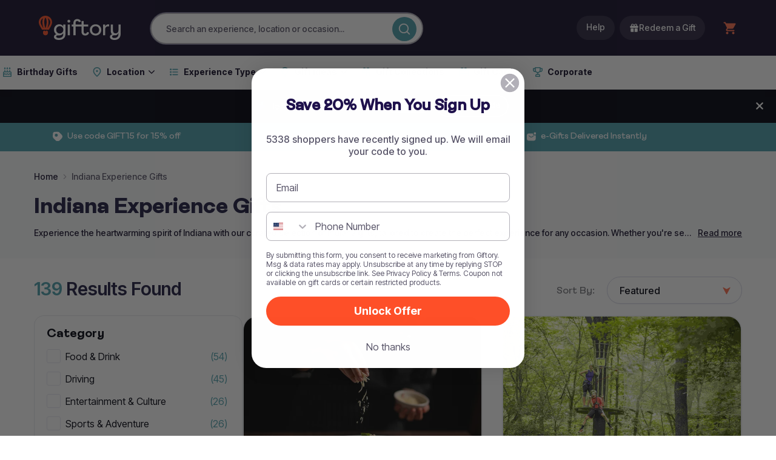

--- FILE ---
content_type: text/css
request_url: https://www.giftory.com/cdn/shop/t/58/assets/global.css?v=166441111140349756171765455123
body_size: 43222
content:
:root{--giftory-sunset:#fe4f28;--giftory-blaze:#fe6f4f;--giftory-sunrise:#fea692;--giftory-dawn:#ffe5e2;--giftory-midnight:#201e43;--giftory-blackout:#16102c;--giftory-horizon:#4e9fac;--giftory-cloud:#f1f9fa;--giftory-sky:#ceecf8;--neutral-100:#585468;--neutral-80:#b2b0b8;--neutral-60:#d9d9d9;--neutral-40:#f2f2f2;--neutral-20:#f9fafb;--neutral-0:#fff;--giftory-Misc-Sale-Red:#e30016}/*! tailwindcss v3.4.10 | MIT License | https://tailwindcss.com*/:host,html{line-height:1.5;-webkit-text-size-adjust:100%;font-family:ui-sans-serif,system-ui,sans-serif,Apple Color Emoji,Segoe UI Emoji,Segoe UI Symbol,Noto Color Emoji;font-feature-settings:normal;font-variation-settings:normal;-moz-tab-size:4;-o-tab-size:4;tab-size:4;-webkit-tap-highlight-color:transparent}code,kbd,pre,samp{font-feature-settings:normal;font-variation-settings:normal}button,input,optgroup,select,textarea{font-feature-settings:inherit;font-variation-settings:inherit;letter-spacing:inherit}button,input:where([type=button]),input:where([type=reset]),input:where([type=submit]){-webkit-appearance:button;background-color:transparent;background-image:none}dialog,fieldset,legend{padding:0}*,:after,:before{--tw-gradient-from-position: ;--tw-gradient-via-position: ;--tw-gradient-to-position: ;--tw-contain-size: ;--tw-contain-layout: ;--tw-contain-paint: ;--tw-contain-style: }::backdrop{--tw-gradient-from-position: ;--tw-gradient-via-position: ;--tw-gradient-to-position: ;--tw-contain-size: ;--tw-contain-layout: ;--tw-contain-paint: ;--tw-contain-style: }.\!container{width:100%!important}.container{width:100%}@media (min-width:640px){.\!container{max-width:640px!important}.container{max-width:640px}}@media (min-width:711px){.\!container{max-width:711px!important}.container{max-width:711px}}@media (min-width:768px){.\!container{max-width:768px!important}.container{max-width:768px}}@media (min-width:820px){.\!container{max-width:820px!important}.container{max-width:820px}}@media (min-width:991px){.\!container{max-width:991px!important}.container{max-width:991px}}@media (min-width:1024px){.\!container{max-width:1024px!important}.container{max-width:1024px}}@media (min-width:1280px){.\!container{max-width:1280px!important}.container{max-width:1280px}}@media (min-width:1536px){.\!container{max-width:1536px!important}.container{max-width:1536px}}.sr-only{height:1px;margin:-1px;overflow:hidden;padding:0;position:absolute;width:1px;clip:rect(0,0,0,0);border-width:0;white-space:nowrap}.pointer-events-none{pointer-events:none}.visible{visibility:visible}.invisible{visibility:hidden}.collapse{visibility:collapse}.static{position:static}.\!fixed{position:fixed!important}.fixed{position:fixed}.absolute{position:absolute}.\!relative{position:relative!important}.relative{position:relative}.sticky{position:sticky}.inset-0{top:0;right:0;bottom:0;left:0}.\!bottom-0,.\!bottom-\[0px\]{bottom:0!important}.\!left-0{left:0!important}.\!left-\[30px\]{left:30px!important}.\!right-0{right:0!important}.\!right-\[30px\]{right:30px!important}.\!top-\[52\%\]{top:52%!important}.\!top-\[60\%\]{top:60%!important}.-bottom-\[20\%\]{bottom:-20%}.-right-5{right:-1.25rem}.-top-16{top:-4rem}.bottom-0{bottom:0}.bottom-3{bottom:.75rem}.bottom-\[18px\]{bottom:18px}.bottom-\[20px\]{bottom:20px}.bottom-full{bottom:100%}.left-0{left:0}.left-1{left:.25rem}.left-3\.5{left:.875rem}.left-4{left:1rem}.left-5{left:1.25rem}.left-\[-3\.25rem\]{left:-3.25rem}.left-\[35\%\]{left:35%}.left-\[50px\]{left:50px}.right-0{right:0}.right-3{right:.75rem}.right-4{right:1rem}.right-8{right:2rem}.right-\[35\%\]{right:35%}.top-0{top:0}.top-1\/2{top:50%}.top-\[100px\]{top:100px}.top-\[112\%\]{top:112%}.top-\[45\%\]{top:45%}.top-\[55\%\]{top:55%}.top-\[55px\]{top:55px}.top-full{top:100%}.isolate{isolation:isolate}.\!z-0{z-index:0!important}.\!z-\[1\]{z-index:1!important}.\!z-\[2\]{z-index:2!important}.\!z-\[9999999\]{z-index:9999999!important}.z-10{z-index:10}.z-20{z-index:20}.z-40{z-index:40}.z-50{z-index:50}.z-9{z-index:9}.z-99{z-index:99}.z-\[100\]{z-index:100}.z-\[111\]{z-index:111}.z-\[1\]{z-index:1}.z-\[99999998\]{z-index:99999998}.z-\[99999999\]{z-index:99999999}.z-\[9999999\]{z-index:9999999}.z-\[9999\]{z-index:9999}.z-\[99\]{z-index:99}.order-1{order:1}.order-\[\#F2F2F2\]{order:#f2f2f2}.col-span-12{grid-column:span 12/span 12}.col-span-4{grid-column:span 4/span 4}.col-span-6{grid-column:span 6/span 6}.col-span-7{grid-column:span 7/span 7}.col-span-8{grid-column:span 8/span 8}.\!m-0{margin:0!important}.m-0{margin:0}.m-1{margin:.25rem}.m-4{margin:1rem}.m-auto{margin:auto}.\!-mx-4{margin-left:-1rem!important;margin-right:-1rem!important}.\!mx-4{margin-left:1rem!important;margin-right:1rem!important}.\!my-6{margin-bottom:1.5rem!important;margin-top:1.5rem!important}.mx-2{margin-left:.5rem;margin-right:.5rem}.mx-5{margin-left:1.25rem;margin-right:1.25rem}.mx-\[1rem\]{margin-left:1rem;margin-right:1rem}.mx-auto{margin-left:auto;margin-right:auto}.my-1\.5{margin-bottom:.375rem;margin-top:.375rem}.my-10{margin-bottom:2.5rem;margin-top:2.5rem}.my-2{margin-bottom:.5rem;margin-top:.5rem}.my-3{margin-bottom:.75rem;margin-top:.75rem}.my-5{margin-bottom:1.25rem;margin-top:1.25rem}.my-8{margin-bottom:2rem;margin-top:2rem}.\!-mb-5{margin-bottom:-1.25rem!important}.\!-mt-3{margin-top:-.75rem!important}.\!mb-2{margin-bottom:.5rem!important}.\!mb-\[12px\]{margin-bottom:12px!important}.\!ml-0{margin-left:0!important}.\!ml-4{margin-left:1rem!important}.\!mr-1{margin-right:.25rem!important}.\!mr-1\.5{margin-right:.375rem!important}.\!mr-2{margin-right:.5rem!important}.\!mr-4{margin-right:1rem!important}.\!mt-0{margin-top:0!important}.\!mt-12{margin-top:3rem!important}.\!mt-3{margin-top:.75rem!important}.-ml-1{margin-left:-.25rem}.-mt-8{margin-top:-2rem}.-mt-\[65px\]{margin-top:-65px}.mb-0{margin-bottom:0}.mb-1{margin-bottom:.25rem}.mb-10{margin-bottom:2.5rem}.mb-11{margin-bottom:2.75rem}.mb-16{margin-bottom:4rem}.mb-2{margin-bottom:.5rem}.mb-3{margin-bottom:.75rem}.mb-4{margin-bottom:1rem}.mb-5{margin-bottom:1.25rem}.mb-6{margin-bottom:1.5rem}.mb-7{margin-bottom:1.75rem}.mb-8{margin-bottom:2rem}.mb-9{margin-bottom:2.25rem}.mb-\[12px\]{margin-bottom:12px}.mb-\[16px\]{margin-bottom:16px}.mb-\[20px\]{margin-bottom:20px}.mb-\[8px\]{margin-bottom:8px}.me-2{margin-inline-end:.5rem}.ml-0{margin-left:0}.ml-1{margin-left:.25rem}.ml-1\.5{margin-left:.375rem}.ml-2{margin-left:.5rem}.ml-3{margin-left:.75rem}.ml-4{margin-left:1rem}.ml-5{margin-left:1.25rem}.ml-\[0\.75rem\]{margin-left:.75rem}.ml-auto{margin-left:auto}.mr-1{margin-right:.25rem}.mr-2{margin-right:.5rem}.mr-3{margin-right:.75rem}.mr-4{margin-right:1rem}.mr-\[10px\]{margin-right:10px}.mr-auto{margin-right:auto}.mt-0{margin-top:0}.mt-1{margin-top:.25rem}.mt-10{margin-top:2.5rem}.mt-12{margin-top:3rem}.mt-14{margin-top:3.5rem}.mt-16{margin-top:4rem}.mt-2{margin-top:.5rem}.mt-4{margin-top:1rem}.mt-5{margin-top:1.25rem}.mt-52{margin-top:13rem}.mt-6{margin-top:1.5rem}.mt-7{margin-top:1.75rem}.mt-8{margin-top:2rem}.mt-9{margin-top:2.25rem}.mt-\[60px\]{margin-top:60px}.mt-\[64px\]{margin-top:64px}.mt-\[91px\]{margin-top:91px}.mt-auto{margin-top:auto}.box-border{box-sizing:border-box}.line-clamp-3{-webkit-line-clamp:3}.line-clamp-3,.line-clamp-4{display:-webkit-box;overflow:hidden;-webkit-box-orient:vertical}.line-clamp-4{-webkit-line-clamp:4}.line-clamp-5{display:-webkit-box;overflow:hidden;-webkit-box-orient:vertical;-webkit-line-clamp:5}.\!block{display:block!important}.\!inline-block{display:inline-block!important}.inline-block{display:inline-block}.inline{display:inline}.\!flex{display:flex!important}.flex{display:flex}.\!inline-flex{display:inline-flex!important}.inline-flex{display:inline-flex}.table{display:table}.\!contents{display:contents!important}.contents{display:contents}.\!hidden{display:none!important}.aspect-\[2\.05\/3\]{aspect-ratio:2.05/3}.size-6{height:1.5rem;width:1.5rem}.size-8{height:2rem;width:2rem}.\!h-2{height:.5rem!important}.\!h-fit{height:-moz-fit-content!important;height:fit-content!important}.h-10{height:2.5rem}.h-11{height:2.75rem}.h-14{height:3.5rem}.h-2\.5{height:.625rem}.h-3{height:.75rem}.h-3\.5{height:.875rem}.h-36{height:9rem}.h-4{height:1rem}.h-48{height:12rem}.h-5{height:1.25rem}.h-6{height:1.5rem}.h-8{height:2rem}.h-96{height:24rem}.h-\[10px\]{height:10px}.h-\[138px\]{height:138px}.h-\[14px\]{height:14px}.h-\[18px\]{height:18px}.h-\[1px\]{height:1px}.h-\[200px\]{height:200px}.h-\[280px\]{height:280px}.h-\[32px\]{height:32px}.h-\[380px\]{height:380px}.h-\[3rem\]{height:3rem}.h-\[42px\]{height:42px}.h-\[485px\]{height:485px}.h-\[48px\]{height:48px}.h-\[50px\]{height:50px}.h-\[54px\]{height:54px}.h-\[65px\]{height:65px}.h-\[80px\]{height:80px}.h-\[95dvh\]{height:95dvh}.h-\[95vh\]{height:95vh}.h-auto{height:auto}.h-fit{height:-moz-fit-content;height:fit-content}.h-full{height:100%}.h-px{height:1px}.h-screen{height:100vh}.max-h-0{max-height:0}.max-h-9{max-height:2.25rem}.max-h-\[125px\]{max-height:125px}.max-h-\[127px\]{max-height:127px}.max-h-\[90vh\]{max-height:90vh}.max-h-\[95dvh\]{max-height:95dvh}.max-h-\[calc\(100vh-120px\)\]{max-height:calc(100vh - 120px)}.max-h-\[calc\(95dvh-9\.375rem\)\]{max-height:calc(95dvh - 9.375rem)}.\!min-h-\[180px\]{min-height:180px!important}.min-h-\[145px\]{min-height:145px}.min-h-\[58px\]{min-height:58px}.min-h-\[62px\]{min-height:62px}.min-h-\[676px\]{min-height:676px}.min-h-\[68px\]{min-height:68px}.min-h-\[72px\]{min-height:72px}.min-h-\[95dvh\]{min-height:95dvh}.min-h-\[calc\(90dvh-9\.375rem\)\]{min-height:calc(90dvh - 9.375rem)}.min-h-\[calc\(95dvh-9\.375rem\)\]{min-height:calc(95dvh - 9.375rem)}.\!w-2{width:.5rem!important}.\!w-full{width:100%!important}.\!w-max{width:-moz-max-content!important;width:max-content!important}.w-1\/2{width:50%}.w-10{width:2.5rem}.w-11{width:2.75rem}.w-12{width:3rem}.w-14{width:3.5rem}.w-2\.5{width:.625rem}.w-24{width:6rem}.w-3{width:.75rem}.w-3\.5{width:.875rem}.w-4{width:1rem}.w-44{width:11rem}.w-48{width:12rem}.w-5{width:1.25rem}.w-6{width:1.5rem}.w-8{width:2rem}.w-80{width:20rem}.w-9{width:2.25rem}.w-\[100\%\]{width:100%}.w-\[104px\]{width:104px}.w-\[10px\]{width:10px}.w-\[140px\]{width:140px}.w-\[14px\]{width:14px}.w-\[18px\]{width:18px}.w-\[194px\]{width:194px}.w-\[25\%\]{width:25%}.w-\[276px\]{width:276px}.w-\[293px\]{width:293px}.w-\[360px\]{width:360px}.w-\[40px\]{width:40px}.w-\[42px\]{width:42px}.w-\[48px\]{width:48px}.w-\[80px\]{width:80px}.w-\[90\%\]{width:90%}.w-\[94\%\]{width:94%}.w-\[inherit\]{width:inherit}.w-auto{width:auto}.w-fit{width:-moz-fit-content;width:fit-content}.w-full{width:100%}.w-max{width:-moz-max-content;width:max-content}.\!min-w-\[42px\]{min-width:42px!important}.\!min-w-\[95px\]{min-width:95px!important}.\!min-w-min{min-width:-moz-min-content!important;min-width:min-content!important}.min-w-\[120px\]{min-width:120px}.min-w-\[200px\]{min-width:200px}.min-w-\[56px\]{min-width:56px}.min-w-\[60px\]{min-width:60px}.min-w-\[96px\]{min-width:96px}.max-w-2xl{max-width:42rem}.max-w-3xl{max-width:48rem}.max-w-4xl{max-width:56rem}.max-w-7xl{max-width:80rem}.max-w-\[1168px\]{max-width:1168px}.max-w-\[1312px\]{max-width:1312px}.max-w-\[1440px\]{max-width:1440px}.max-w-\[214px\]{max-width:214px}.max-w-\[400px\]{max-width:400px}.max-w-\[405px\]{max-width:405px}.max-w-\[500px\]{max-width:500px}.max-w-full{max-width:100%}.max-w-none{max-width:none}.max-w-screen-xl{max-width:1280px}.flex-1{flex:1 1 0%}.flex-\[1_0_0\]{flex:1 0 0}.flex-none{flex:none}.flex-shrink{flex-shrink:1}.flex-shrink-0{flex-shrink:0}.shrink{flex-shrink:1}.shrink-0{flex-shrink:0}.flex-grow,.grow{flex-grow:1}.grow-\[2\]{flex-grow:2}.basis-0{flex-basis:0px}.-translate-y-1\/2{--tw-translate-y:-50%}.-translate-y-1\/2,.translate-x-0{transform:translate(var(--tw-translate-x),var(--tw-translate-y)) rotate(var(--tw-rotate)) skew(var(--tw-skew-x)) skewY(var(--tw-skew-y)) scaleX(var(--tw-scale-x)) scaleY(var(--tw-scale-y))}.translate-x-0{--tw-translate-x:0px}.translate-x-full{--tw-translate-x:100%}.translate-x-full,.translate-y-0{transform:translate(var(--tw-translate-x),var(--tw-translate-y)) rotate(var(--tw-rotate)) skew(var(--tw-skew-x)) skewY(var(--tw-skew-y)) scaleX(var(--tw-scale-x)) scaleY(var(--tw-scale-y))}.translate-y-0{--tw-translate-y:0px}.translate-y-1{--tw-translate-y:.25rem}.translate-y-1,.translate-y-full{transform:translate(var(--tw-translate-x),var(--tw-translate-y)) rotate(var(--tw-rotate)) skew(var(--tw-skew-x)) skewY(var(--tw-skew-y)) scaleX(var(--tw-scale-x)) scaleY(var(--tw-scale-y))}.translate-y-full{--tw-translate-y:100%}.\!-rotate-\[15deg\]{--tw-rotate:-15deg!important}.\!-rotate-\[15deg\],.\!rotate-\[15deg\]{transform:translate(var(--tw-translate-x),var(--tw-translate-y)) rotate(var(--tw-rotate)) skew(var(--tw-skew-x)) skewY(var(--tw-skew-y)) scaleX(var(--tw-scale-x)) scaleY(var(--tw-scale-y))!important}.\!rotate-\[15deg\]{--tw-rotate:15deg!important}.rotate-180,.scale-100{transform:translate(var(--tw-translate-x),var(--tw-translate-y)) rotate(var(--tw-rotate)) skew(var(--tw-skew-x)) skewY(var(--tw-skew-y)) scaleX(var(--tw-scale-x)) scaleY(var(--tw-scale-y))}.scale-100{--tw-scale-x:1;--tw-scale-y:1}.scale-95{--tw-scale-x:.95;--tw-scale-y:.95}.scale-95,.transform{transform:translate(var(--tw-translate-x),var(--tw-translate-y)) rotate(var(--tw-rotate)) skew(var(--tw-skew-x)) skewY(var(--tw-skew-y)) scaleX(var(--tw-scale-x)) scaleY(var(--tw-scale-y))}@keyframes spin{to{transform:rotate(1turn)}}.animate-spin{animation:spin 1s linear infinite}.\!cursor-not-allowed{cursor:not-allowed!important}.cursor-default{cursor:default}.cursor-not-allowed{cursor:not-allowed}.cursor-pointer{cursor:pointer}.touch-pan-x{--tw-pan-x:pan-x;touch-action:var(--tw-pan-x) var(--tw-pan-y) var(--tw-pinch-zoom)}.resize{resize:both}.list-none{list-style-type:none}.grid-cols-1{grid-template-columns:repeat(1,minmax(0,1fr))}.grid-cols-12{grid-template-columns:repeat(12,minmax(0,1fr))}.grid-cols-2{grid-template-columns:repeat(2,minmax(0,1fr))}.flex-row{flex-direction:row}.flex-col{flex-direction:column}.flex-wrap{flex-wrap:wrap}.\!flex-nowrap{flex-wrap:nowrap!important}.flex-nowrap{flex-wrap:nowrap}.\!items-start{align-items:flex-start!important}.items-start{align-items:flex-start}.items-end{align-items:flex-end}.\!items-center{align-items:center!important}.items-center{align-items:center}.items-baseline{align-items:baseline}.items-stretch{align-items:stretch}.justify-start{justify-content:flex-start}.justify-end{justify-content:flex-end}.\!justify-center{justify-content:center!important}.justify-center{justify-content:center}.\!justify-between{justify-content:space-between!important}.justify-between{justify-content:space-between}.\!gap-0{gap:0!important}.\!gap-1{gap:.25rem!important}.\!gap-3{gap:.75rem!important}.\!gap-6{gap:1.5rem!important}.\!gap-\[1rem\]{gap:1rem!important}.gap-0{gap:0}.gap-1{gap:.25rem}.gap-1\.5{gap:.375rem}.gap-12{gap:3rem}.gap-2{gap:.5rem}.gap-2\.5{gap:.625rem}.gap-3{gap:.75rem}.gap-4{gap:1rem}.gap-5{gap:1.25rem}.gap-6{gap:1.5rem}.gap-8{gap:2rem}.gap-\[10px\]{gap:10px}.gap-\[20px\]{gap:20px}.gap-\[6px\]{gap:6px}.space-x-1>:not([hidden])~:not([hidden]){--tw-space-x-reverse:0;margin-left:calc(.25rem*(1 - var(--tw-space-x-reverse)));margin-right:calc(.25rem*var(--tw-space-x-reverse))}.space-x-2>:not([hidden])~:not([hidden]){--tw-space-x-reverse:0;margin-left:calc(.5rem*(1 - var(--tw-space-x-reverse)));margin-right:calc(.5rem*var(--tw-space-x-reverse))}.space-y-2>:not([hidden])~:not([hidden]){--tw-space-y-reverse:0;margin-bottom:calc(.5rem*var(--tw-space-y-reverse));margin-top:calc(.5rem*(1 - var(--tw-space-y-reverse)))}.space-y-4>:not([hidden])~:not([hidden]){--tw-space-y-reverse:0;margin-bottom:calc(1rem*var(--tw-space-y-reverse));margin-top:calc(1rem*(1 - var(--tw-space-y-reverse)))}.space-y-6>:not([hidden])~:not([hidden]){--tw-space-y-reverse:0;margin-bottom:calc(1.5rem*var(--tw-space-y-reverse));margin-top:calc(1.5rem*(1 - var(--tw-space-y-reverse)))}.divide-y>:not([hidden])~:not([hidden]){--tw-divide-y-reverse:0;border-bottom-width:calc(1px*var(--tw-divide-y-reverse));border-top-width:calc(1px*(1 - var(--tw-divide-y-reverse)))}.divide-gray-100>:not([hidden])~:not([hidden]){--tw-divide-opacity:1;border-color:rgb(243 244 246/var(--tw-divide-opacity))}.\!self-center{align-self:center!important}.self-stretch{align-self:stretch}.\!overflow-auto{overflow:auto!important}.overflow-auto{overflow:auto}.\!overflow-hidden{overflow:hidden!important}.overflow-visible{overflow:visible}.overflow-scroll{overflow:scroll}.\!overflow-x-auto{overflow-x:auto!important}.overflow-x-auto{overflow-x:auto}.overflow-y-auto{overflow-y:auto}.overflow-y-hidden{overflow-y:hidden}.overflow-x-scroll{overflow-x:scroll}.scroll-smooth{scroll-behavior:smooth}.truncate{overflow:hidden;white-space:nowrap}.overflow-ellipsis,.text-ellipsis,.truncate{text-overflow:ellipsis}.whitespace-nowrap{white-space:nowrap}.\!text-wrap{text-wrap:wrap!important}.text-wrap{text-wrap:wrap}.\!rounded-32{border-radius:32px!important}.\!rounded-\[24px\]{border-radius:24px!important}.\!rounded-\[8px\]{border-radius:8px!important}.\!rounded-md{border-radius:.375rem!important}.rounded{border-radius:.25rem}.rounded-2xl{border-radius:1rem}.rounded-3xl{border-radius:1.5rem}.rounded-80{border-radius:80px}.rounded-\[1\.5rem\]{border-radius:1.5rem}.rounded-\[10px\]{border-radius:10px}.rounded-\[16px\]{border-radius:16px}.rounded-\[20px\]{border-radius:20px}.rounded-\[4px\]{border-radius:4px}.rounded-\[50px\]{border-radius:50px}.rounded-\[6px\]{border-radius:6px}.rounded-\[80px\]{border-radius:80px}.rounded-full{border-radius:9999px}.rounded-lg{border-radius:.5rem}.rounded-md{border-radius:.375rem}.rounded-xl{border-radius:.75rem}.\!rounded-t-lg{border-top-left-radius:.5rem!important;border-top-right-radius:.5rem!important}.rounded-b-2xl{border-bottom-left-radius:1rem;border-bottom-right-radius:1rem}.rounded-t-2xl{border-top-left-radius:1rem;border-top-right-radius:1rem}.rounded-t-3xl{border-top-left-radius:1.5rem;border-top-right-radius:1.5rem}.rounded-t-\[32px\]{border-top-left-radius:32px;border-top-right-radius:32px}.rounded-bl-\[8px\]{border-bottom-left-radius:8px}.rounded-tl-\[32px\]{border-top-left-radius:32px}.rounded-tr-\[14px\]{border-top-right-radius:14px}.rounded-tr-\[32px\]{border-top-right-radius:32px}.\!border{border-width:1px!important}.border{border-width:1px}.border-0{border-width:0}.border-2{border-width:2px}.border-y{border-bottom-width:1px;border-top-width:1px}.\!border-b-0{border-bottom-width:0!important}.border-b,.border-b-\[1px\]{border-bottom-width:1px}.border-b-\[3px\]{border-bottom-width:3px}.border-l{border-left-width:1px}.border-r{border-right-width:1px}.border-t{border-top-width:1px}.border-t-0{border-top-width:0}.border-solid{border-style:solid}.\!border-none{border-style:none!important}.border-none{border-style:none}.\!border-\[\#B2B0B8\]{--tw-border-opacity:1!important;border-color:rgb(178 176 184/var(--tw-border-opacity))!important}.\!border-\[\#E30016\]{--tw-border-opacity:1!important;border-color:rgb(227 0 22/var(--tw-border-opacity))!important}.\!border-\[\#d9d9d9\]{--tw-border-opacity:1!important;border-color:rgb(217 217 217/var(--tw-border-opacity))!important}.\!border-neutral-60{border-color:var(--neutral-60)!important}.border-\[\#20124D\]{--tw-border-opacity:1;border-color:rgb(32 18 77/var(--tw-border-opacity))}.border-\[\#58546814\]{border-color:#58546814}.border-\[\#B2B0B8\]{--tw-border-opacity:1;border-color:rgb(178 176 184/var(--tw-border-opacity))}.border-\[\#D1D1D1\]{--tw-border-opacity:1;border-color:rgb(209 209 209/var(--tw-border-opacity))}.border-\[\#D9D9D9\]{--tw-border-opacity:1;border-color:rgb(217 217 217/var(--tw-border-opacity))}.border-\[\#E30016\]{--tw-border-opacity:1;border-color:rgb(227 0 22/var(--tw-border-opacity))}.border-\[\#FEA692\]{--tw-border-opacity:1;border-color:rgb(254 166 146/var(--tw-border-opacity))}.border-\[\#fe6f4f\]{--tw-border-opacity:1;border-color:rgb(254 111 79/var(--tw-border-opacity))}.border-\[var\(--neutral-80\)\]{border-color:var(--neutral-80)}.border-giftory-blackout{border-color:var(--giftory-blackout)}.border-gray-200{--tw-border-opacity:1;border-color:rgb(229 231 235/var(--tw-border-opacity))}.border-gray-300{--tw-border-opacity:1;border-color:rgb(209 213 219/var(--tw-border-opacity))}.border-gray-600{--tw-border-opacity:1;border-color:rgb(75 85 99/var(--tw-border-opacity))}.border-indigo-100{--tw-border-opacity:1;border-color:rgb(224 231 255/var(--tw-border-opacity))}.border-neutral-60{border-color:var(--neutral-60)}.border-neutral-80{border-color:var( --neutral-80)}.border-white{--tw-border-opacity:1;border-color:rgb(255 255 255/var(--tw-border-opacity))}.border-zinc-300{--tw-border-opacity:1;border-color:rgb(212 212 216/var(--tw-border-opacity))}.\!border-b-transparent{border-bottom-color:transparent!important}.border-b-\[\#D9D9D9\]{--tw-border-opacity:1;border-bottom-color:rgb(217 217 217/var(--tw-border-opacity))}.\!bg-\[\#415bec20\]{background-color:#415bec20!important}.\!bg-\[\#4E9FAC14\]{background-color:#4e9fac14!important}.\!bg-\[\#B2B0B8\]{--tw-bg-opacity:1!important;background-color:rgb(178 176 184/var(--tw-bg-opacity))!important}.\!bg-\[\#F2F2F2\]{--tw-bg-opacity:1!important;background-color:rgb(242 242 242/var(--tw-bg-opacity))!important}.\!bg-\[\#F9FAFB\]{--tw-bg-opacity:1!important;background-color:rgb(249 250 251/var(--tw-bg-opacity))!important}.\!bg-\[\#FE4F28\]{--tw-bg-opacity:1!important;background-color:rgb(254 79 40/var(--tw-bg-opacity))!important}.\!bg-\[\#FEA692\]{--tw-bg-opacity:1!important;background-color:rgb(254 166 146/var(--tw-bg-opacity))!important}.\!bg-\[\#FFE5E2\]{--tw-bg-opacity:1!important;background-color:rgb(255 229 226/var(--tw-bg-opacity))!important}.\!bg-\[\#fe4f28\]{--tw-bg-opacity:1!important;background-color:rgb(254 79 40/var(--tw-bg-opacity))!important}.\!bg-\[\#fe6f4f\]{--tw-bg-opacity:1!important;background-color:rgb(254 111 79/var(--tw-bg-opacity))!important}.\!bg-giftory-sunset{background-color:var(--giftory-sunset)!important}.\!bg-neutral-20{background-color:var(--neutral-20)!important}.\!bg-transparent{background-color:transparent!important}.\!bg-white{--tw-bg-opacity:1!important;background-color:rgb(255 255 255/var(--tw-bg-opacity))!important}.bg-\[\#00000080\]{background-color:#00000080}.bg-\[\#CEECF8\]{--tw-bg-opacity:1;background-color:rgb(206 236 248/var(--tw-bg-opacity))}.bg-\[\#D1EDFF\]{--tw-bg-opacity:1;background-color:rgb(209 237 255/var(--tw-bg-opacity))}.bg-\[\#D9D9D9\]{--tw-bg-opacity:1;background-color:rgb(217 217 217/var(--tw-bg-opacity))}.bg-\[\#F1F9FA\]{--tw-bg-opacity:1;background-color:rgb(241 249 250/var(--tw-bg-opacity))}.bg-\[\#F4EBFF\]{--tw-bg-opacity:1;background-color:rgb(244 235 255/var(--tw-bg-opacity))}.bg-\[\#F9FAFB\]{--tw-bg-opacity:1;background-color:rgb(249 250 251/var(--tw-bg-opacity))}.bg-\[\#FCE5E8\]{--tw-bg-opacity:1;background-color:rgb(252 229 232/var(--tw-bg-opacity))}.bg-\[\#FE4F28\]{--tw-bg-opacity:1;background-color:rgb(254 79 40/var(--tw-bg-opacity))}.bg-\[\#FFE5E2\]{--tw-bg-opacity:1;background-color:rgb(255 229 226/var(--tw-bg-opacity))}.bg-\[\#FFF\]{--tw-bg-opacity:1;background-color:rgb(255 255 255/var(--tw-bg-opacity))}.bg-\[\#f2f2f2\]{--tw-bg-opacity:1;background-color:rgb(242 242 242/var(--tw-bg-opacity))}.bg-\[\#fe6f4f\]{--tw-bg-opacity:1;background-color:rgb(254 111 79/var(--tw-bg-opacity))}.bg-\[rgba\(0\,0\,0\,0\.48\)\]{background-color:#0000007a}.bg-black{--tw-bg-opacity:1;background-color:rgb(0 0 0/var(--tw-bg-opacity))}.bg-giftory-dawn{background-color:var(--giftory-dawn)}.bg-giftory-sunset{background-color:var(--giftory-sunset)}.bg-gray-200{--tw-bg-opacity:1;background-color:rgb(229 231 235/var(--tw-bg-opacity))}.bg-gray-50{--tw-bg-opacity:1;background-color:rgb(249 250 251/var(--tw-bg-opacity))}.bg-neutral-20{background-color:var(--neutral-20)}.bg-neutral-40{background-color:var(--neutral-40)}.bg-neutral-60{background-color:var(--neutral-60)}.bg-slate-900{--tw-bg-opacity:1;background-color:rgb(15 23 42/var(--tw-bg-opacity))}.bg-transparent{background-color:transparent}.bg-white{--tw-bg-opacity:1;background-color:rgb(255 255 255/var(--tw-bg-opacity))}.bg-white\/80{background-color:#fffc}.bg-opacity-25{--tw-bg-opacity:.25}.bg-opacity-50{--tw-bg-opacity:.5}.bg-opacity-80{--tw-bg-opacity:.8}.\!bg-\[linear-gradient\(270deg\,\#8E54E9_0\%\,\#4776E6_100\%\)\]{background-image:linear-gradient(270deg,#8e54e9,#4776e6)!important}.bg-custom-gradient{background-image:linear-gradient(180deg,#16102c00 49.75%,#16102ccc)}.bg-gradient-to-b{background-image:linear-gradient(to bottom,var(--tw-gradient-stops))}.bg-gradient-to-t{background-image:linear-gradient(to top,var(--tw-gradient-stops))}.from-black\/70{--tw-gradient-from:rgba(0,0,0,.7) var(--tw-gradient-from-position);--tw-gradient-to:transparent var(--tw-gradient-to-position);--tw-gradient-stops:var(--tw-gradient-from),var(--tw-gradient-to)}.from-gray-600{--tw-gradient-from:#4b5563 var(--tw-gradient-from-position);--tw-gradient-to:rgba(75,85,99,0) var(--tw-gradient-to-position);--tw-gradient-stops:var(--tw-gradient-from),var(--tw-gradient-to)}.via-black\/40{--tw-gradient-to:transparent var(--tw-gradient-to-position);--tw-gradient-stops:var(--tw-gradient-from),rgba(0,0,0,.4) var(--tw-gradient-via-position),var(--tw-gradient-to)}.to-gray-950{--tw-gradient-to:#030712 var(--tw-gradient-to-position)}.to-transparent{--tw-gradient-to:transparent var(--tw-gradient-to-position)}.bg-cover{background-size:cover}.bg-center{background-position:50%}.bg-no-repeat{background-repeat:no-repeat}.fill-current{fill:currentColor}.fill-neutral-80{fill:var( --neutral-80)}.object-contain{-o-object-fit:contain;object-fit:contain}.object-cover{-o-object-fit:cover;object-fit:cover}.object-fill{-o-object-fit:fill;object-fit:fill}.\!p-0{padding:0!important}.\!p-\[13px\]{padding:13px!important}.p-0{padding:0}.p-1\.5{padding:.375rem}.p-2{padding:.5rem}.p-3{padding:.75rem}.p-4{padding:1rem}.p-5{padding:1.25rem}.p-6{padding:1.5rem}.p-8{padding:2rem}.p-\[10px_20px\]{padding:10px 20px}.\!px-1\.5{padding-left:.375rem!important;padding-right:.375rem!important}.\!px-4{padding-left:1rem!important;padding-right:1rem!important}.\!px-5{padding-left:1.25rem!important;padding-right:1.25rem!important}.\!px-6{padding-left:1.5rem!important;padding-right:1.5rem!important}.\!px-\[10px\]{padding-left:10px!important;padding-right:10px!important}.\!py-0{padding-bottom:0!important;padding-top:0!important}.\!py-1{padding-bottom:.25rem!important;padding-top:.25rem!important}.\!py-12{padding-bottom:3rem!important;padding-top:3rem!important}.\!py-\[18px\]{padding-bottom:18px!important;padding-top:18px!important}.\!py-\[5px\]{padding-bottom:5px!important;padding-top:5px!important}.px-0{padding-left:0;padding-right:0}.px-1\.5{padding-left:.375rem;padding-right:.375rem}.px-10{padding-left:2.5rem;padding-right:2.5rem}.px-16{padding-left:4rem;padding-right:4rem}.px-2{padding-left:.5rem;padding-right:.5rem}.px-3{padding-left:.75rem;padding-right:.75rem}.px-4{padding-left:1rem;padding-right:1rem}.px-5{padding-left:1.25rem;padding-right:1.25rem}.px-6{padding-left:1.5rem;padding-right:1.5rem}.px-8{padding-left:2rem;padding-right:2rem}.px-\[5px\]{padding-left:5px;padding-right:5px}.px-\[6px\]{padding-left:6px;padding-right:6px}.py-0{padding-bottom:0;padding-top:0}.py-1{padding-bottom:.25rem;padding-top:.25rem}.py-10{padding-bottom:2.5rem;padding-top:2.5rem}.py-12{padding-bottom:3rem;padding-top:3rem}.py-2{padding-bottom:.5rem;padding-top:.5rem}.py-2\.5{padding-bottom:.625rem;padding-top:.625rem}.py-3{padding-bottom:.75rem;padding-top:.75rem}.py-4{padding-bottom:1rem;padding-top:1rem}.py-5{padding-bottom:1.25rem;padding-top:1.25rem}.py-6{padding-bottom:1.5rem;padding-top:1.5rem}.py-8{padding-bottom:2rem;padding-top:2rem}.py-\[0\.75rem\]{padding-bottom:.75rem;padding-top:.75rem}.py-\[10px\]{padding-bottom:10px;padding-top:10px}.py-\[14px\]{padding-bottom:14px;padding-top:14px}.py-\[18px\]{padding-bottom:18px;padding-top:18px}.py-\[2px\]{padding-bottom:2px;padding-top:2px}.\!pb-0{padding-bottom:0!important}.\!pb-16{padding-bottom:4rem!important}.\!pb-\[14px\]{padding-bottom:14px!important}.\!pl-0{padding-left:0!important}.\!pl-\[1\.25rem\]{padding-left:1.25rem!important}.\!pr-0{padding-right:0!important}.\!pr-2{padding-right:.5rem!important}.\!pr-\[2\.75rem\]{padding-right:2.75rem!important}.\!pt-0{padding-top:0!important}.\!pt-5{padding-top:1.25rem!important}.pb-0{padding-bottom:0}.pb-10{padding-bottom:2.5rem}.pb-16{padding-bottom:4rem}.pb-2{padding-bottom:.5rem}.pb-24{padding-bottom:6rem}.pb-3{padding-bottom:.75rem}.pb-4{padding-bottom:1rem}.pb-5{padding-bottom:1.25rem}.pb-6{padding-bottom:1.5rem}.pb-8{padding-bottom:2rem}.pb-\[2\.5rem\]{padding-bottom:2.5rem}.pl-0{padding-left:0}.pl-10{padding-left:2.5rem}.pl-24{padding-left:6rem}.pl-4{padding-left:1rem}.pl-5{padding-left:1.25rem}.pr-0{padding-right:0}.pr-1{padding-right:.25rem}.pr-1\.5{padding-right:.375rem}.pr-2{padding-right:.5rem}.pr-4{padding-right:1rem}.pr-5{padding-right:1.25rem}.pr-8{padding-right:2rem}.pt-0{padding-top:0}.pt-1{padding-top:.25rem}.pt-10{padding-top:2.5rem}.pt-12{padding-top:3rem}.pt-16{padding-top:4rem}.pt-2{padding-top:.5rem}.pt-3{padding-top:.75rem}.pt-5{padding-top:1.25rem}.pt-6{padding-top:1.5rem}.pt-\[1px\]{padding-top:1px}.pt-\[64px\]{padding-top:64px}.text-left{text-align:left}.text-center{text-align:center}.\!text-right{text-align:right!important}.text-right{text-align:right}.text-start{text-align:start}.\!font-inter-tight{font-family:Inter Tight,sans-serif!important}.\!font-oracleMedium{font-family:oracleMedium,sans-serif!important}.font-\[\'Inter_Tight\'\,Arial\,sans-serif\]{font-family:Inter Tight,Arial,sans-serif}.font-\[\'Inter_Tight\'\]{font-family:Inter Tight}.font-\[interTightSemibold\]{font-family:interTightSemibold}.font-\[oracleMedium\]{font-family:oracleMedium}.font-\[oracleRegular\]{font-family:oracleRegular}.font-inter-tight{font-family:Inter Tight,sans-serif}.font-oracleMedium{font-family:oracleMedium,sans-serif}.font-sans{font-family:ui-sans-serif,system-ui,sans-serif,Apple Color Emoji,Segoe UI Emoji,Segoe UI Symbol,Noto Color Emoji}.\!text-2xl{font-size:1.5rem!important;line-height:2rem!important}.\!text-\[12px\]{font-size:12px!important}.\!text-\[16px\]{font-size:16px!important}.\!text-\[40px\]{font-size:40px!important}.\!text-base{font-size:1rem!important;line-height:1.5rem!important}.\!text-lg{font-size:1.125rem!important;line-height:1.75rem!important}.\!text-sm{font-size:.875rem!important;line-height:1.25rem!important}.\!text-xs{font-size:.75rem!important;line-height:1rem!important}.text-2xl{font-size:1.5rem;line-height:2rem}.text-3xl{font-size:1.875rem;line-height:2.25rem}.text-4xl{font-size:2.25rem;line-height:2.5rem}.text-5xl{font-size:3rem;line-height:1}.text-8xl{font-size:6rem;line-height:1}.text-\[1\.25rem\]{font-size:1.25rem}.text-\[1\.2rem\]{font-size:1.2rem}.text-\[10px\]{font-size:10px}.text-\[12px\]{font-size:12px}.text-\[14px\]{font-size:14px}.text-\[16px\]{font-size:16px}.text-\[18px\]{font-size:18px}.text-\[20px\]{font-size:20px}.text-\[22px\]{font-size:22px}.text-\[24px\]{font-size:24px}.text-\[32px\]{font-size:32px}.text-\[40px\]{font-size:40px}.text-\[9px\]{font-size:9px}.text-base{font-size:1rem;line-height:1.5rem}.text-lg{font-size:1.125rem;line-height:1.75rem}.text-sm{font-size:.875rem;line-height:1.25rem}.text-xl{font-size:1.25rem;line-height:1.75rem}.text-xs{font-size:.75rem;line-height:1rem}.\!font-bold{font-weight:700!important}.\!font-light{font-weight:300!important}.\!font-normal{font-weight:400!important}.\!font-semibold{font-weight:600!important}.font-bold{font-weight:700}.font-extrabold{font-weight:800}.font-light{font-weight:300}.font-medium{font-weight:500}.font-normal{font-weight:400}.font-semibold{font-weight:600}.capitalize{text-transform:capitalize}.italic{font-style:italic}.ordinal{--tw-ordinal:ordinal;font-variant-numeric:var(--tw-ordinal) var(--tw-slashed-zero) var(--tw-numeric-figure) var(--tw-numeric-spacing) var(--tw-numeric-fraction)}.\!leading-5{line-height:1.25rem!important}.\!leading-6{line-height:1.5rem!important}.\!leading-\[44px\]{line-height:44px!important}.\!leading-\[68px\]{line-height:68px!important}.leading-3{line-height:.75rem}.leading-4{line-height:1rem}.leading-5{line-height:1.25rem}.leading-6{line-height:1.5rem}.leading-7{line-height:1.75rem}.leading-8{line-height:2rem}.leading-\[1\.125rem\]{line-height:1.125rem}.leading-\[1\.2\]{line-height:1.2}.leading-\[100\%\]{line-height:100%}.leading-\[120\%\]{line-height:120%}.leading-\[14\.4px\]{line-height:14.4px}.leading-\[14px\]{line-height:14px}.leading-\[16\.80px\]{line-height:16.8px}.leading-\[16px\]{line-height:16px}.leading-\[18px\]{line-height:18px}.leading-\[20px\]{line-height:20px}.leading-\[21\.6px\]{line-height:21.6px}.leading-\[36px\]{line-height:36px}.leading-\[44px\]{line-height:44px}.leading-none{line-height:1}.leading-normal{line-height:1.5}.leading-snug{line-height:1.375}.leading-tight{line-height:1.25}.\!text-\[\#00020E\],.\!text-\[\#00020e\]{--tw-text-opacity:1!important;color:rgb(0 2 14/var(--tw-text-opacity))!important}.\!text-\[\#201E43\]{--tw-text-opacity:1!important;color:rgb(32 30 67/var(--tw-text-opacity))!important}.\!text-\[\#4E9FAC\]{--tw-text-opacity:1!important;color:rgb(78 159 172/var(--tw-text-opacity))!important}.\!text-\[\#4e4e4e\]{--tw-text-opacity:1!important;color:rgb(78 78 78/var(--tw-text-opacity))!important}.\!text-\[\#B2B0B8\]{--tw-text-opacity:1!important;color:rgb(178 176 184/var(--tw-text-opacity))!important}.\!text-\[\#E30016\]{--tw-text-opacity:1!important;color:rgb(227 0 22/var(--tw-text-opacity))!important}.\!text-giftory-blackout{color:var(--giftory-blackout)!important}.\!text-giftory-midnight{color:var(--giftory-midnight)!important}.\!text-neutral-100{color:var(--neutral-100)!important}.\!text-white{--tw-text-opacity:1!important;color:rgb(255 255 255/var(--tw-text-opacity))!important}.text-\[\#00020E\],.text-\[\#00020e\]{--tw-text-opacity:1;color:rgb(0 2 14/var(--tw-text-opacity))}.text-\[\#16102C\]{--tw-text-opacity:1;color:rgb(22 16 44/var(--tw-text-opacity))}.text-\[\#175CD3\]{--tw-text-opacity:1;color:rgb(23 92 211/var(--tw-text-opacity))}.text-\[\#20124D\]{--tw-text-opacity:1;color:rgb(32 18 77/var(--tw-text-opacity))}.text-\[\#201E43\]{--tw-text-opacity:1;color:rgb(32 30 67/var(--tw-text-opacity))}.text-\[\#333333\]{--tw-text-opacity:1;color:rgb(51 51 51/var(--tw-text-opacity))}.text-\[\#415BEC\]{--tw-text-opacity:1;color:rgb(65 91 236/var(--tw-text-opacity))}.text-\[\#4E9FAC\]{--tw-text-opacity:1;color:rgb(78 159 172/var(--tw-text-opacity))}.text-\[\#585468\]{--tw-text-opacity:1;color:rgb(88 84 104/var(--tw-text-opacity))}.text-\[\#6941C6\]{--tw-text-opacity:1;color:rgb(105 65 198/var(--tw-text-opacity))}.text-\[\#9E1B1B\]{--tw-text-opacity:1;color:rgb(158 27 27/var(--tw-text-opacity))}.text-\[\#E30016\]{--tw-text-opacity:1;color:rgb(227 0 22/var(--tw-text-opacity))}.text-\[\#FDB022\]{--tw-text-opacity:1;color:rgb(253 176 34/var(--tw-text-opacity))}.text-\[\#FE4F28\]{--tw-text-opacity:1;color:rgb(254 79 40/var(--tw-text-opacity))}.text-\[\#fff\]{--tw-text-opacity:1;color:rgb(255 255 255/var(--tw-text-opacity))}.text-\[red\]{--tw-text-opacity:1;color:rgb(255 0 0/var(--tw-text-opacity))}.text-\[var\(--Primary-Blackout\,\#16102C\)\]{color:var(--Primary-Blackout,#16102c)}.text-\[var\(--giftory-blackout\)\]{color:var(--giftory-blackout)}.text-black{--tw-text-opacity:1;color:rgb(0 0 0/var(--tw-text-opacity))}.text-giftory-blackout{color:var(--giftory-blackout)}.text-giftory-midnight{color:var(--giftory-midnight)}.text-gray-300{--tw-text-opacity:1;color:rgb(209 213 219/var(--tw-text-opacity))}.text-gray-500{--tw-text-opacity:1;color:rgb(107 114 128/var(--tw-text-opacity))}.text-gray-600{--tw-text-opacity:1;color:rgb(75 85 99/var(--tw-text-opacity))}.text-gray-700{--tw-text-opacity:1;color:rgb(55 65 81/var(--tw-text-opacity))}.text-gray-900{--tw-text-opacity:1;color:rgb(17 24 39/var(--tw-text-opacity))}.text-neutral-100{color:var(--neutral-100)}.text-red-500{--tw-text-opacity:1;color:rgb(239 68 68/var(--tw-text-opacity))}.text-red-600{--tw-text-opacity:1;color:rgb(220 38 38/var(--tw-text-opacity))}.text-slate-900{--tw-text-opacity:1;color:rgb(15 23 42/var(--tw-text-opacity))}.text-white{--tw-text-opacity:1;color:rgb(255 255 255/var(--tw-text-opacity))}.underline{text-decoration-line:underline}.line-through{text-decoration-line:line-through}.\!no-underline{text-decoration-line:none!important}.no-underline{text-decoration-line:none}.decoration-solid{text-decoration-style:solid}.decoration-auto{text-decoration-thickness:auto}.underline-offset-auto{text-underline-offset:auto}.\!placeholder-\[\#585468\]::-moz-placeholder{--tw-placeholder-opacity:1!important;color:rgb(88 84 104/var(--tw-placeholder-opacity))!important}.\!placeholder-\[\#585468\]::placeholder{--tw-placeholder-opacity:1!important;color:rgb(88 84 104/var(--tw-placeholder-opacity))!important}.opacity-100{opacity:1}.opacity-25{opacity:.25}.opacity-40{opacity:.4}.opacity-50{opacity:.5}.opacity-75{opacity:.75}.opacity-\[0\.24\]{opacity:.24}.\!shadow-none{--tw-shadow:0 0 #0000!important;--tw-shadow-colored:0 0 #0000!important;box-shadow:var(--tw-ring-offset-shadow,0 0 #0000),var(--tw-ring-shadow,0 0 #0000),var(--tw-shadow)!important}.shadow{--tw-shadow:0 1px 3px 0 rgba(0,0,0,.1),0 1px 2px -1px rgba(0,0,0,.1);--tw-shadow-colored:0 1px 3px 0 var(--tw-shadow-color),0 1px 2px -1px var(--tw-shadow-color)}.shadow,.shadow-2xl{box-shadow:var(--tw-ring-offset-shadow,0 0 #0000),var(--tw-ring-shadow,0 0 #0000),var(--tw-shadow)}.shadow-2xl{--tw-shadow:0 25px 50px -12px rgba(0,0,0,.25);--tw-shadow-colored:0 25px 50px -12px var(--tw-shadow-color)}.shadow-\[0px_16px_10px_0px_rgba\(0\,0\,0\,0\.02\)\,_0px_7px_7px_0px_rgba\(0\,0\,0\,0\.03\)\]{--tw-shadow:0px 16px 10px 0px rgba(0,0,0,.02),0px 7px 7px 0px rgba(0,0,0,.03);--tw-shadow-colored:0px 16px 10px 0px var(--tw-shadow-color),0px 7px 7px 0px var(--tw-shadow-color);box-shadow:var(--tw-ring-offset-shadow,0 0 #0000),var(--tw-ring-shadow,0 0 #0000),var(--tw-shadow)}.shadow-\[0px_4px_24px_rgba\(0\,0\,0\,0\.06\)\]{--tw-shadow:0px 4px 24px rgba(0,0,0,.06);--tw-shadow-colored:0px 4px 24px var(--tw-shadow-color)}.shadow-\[0px_4px_24px_rgba\(0\,0\,0\,0\.06\)\],.shadow-lg{box-shadow:var(--tw-ring-offset-shadow,0 0 #0000),var(--tw-ring-shadow,0 0 #0000),var(--tw-shadow)}.shadow-lg{--tw-shadow:0 10px 15px -3px rgba(0,0,0,.1),0 4px 6px -4px rgba(0,0,0,.1);--tw-shadow-colored:0 10px 15px -3px var(--tw-shadow-color),0 4px 6px -4px var(--tw-shadow-color)}.shadow-md{--tw-shadow:0 4px 6px -1px rgba(0,0,0,.1),0 2px 4px -2px rgba(0,0,0,.1);--tw-shadow-colored:0 4px 6px -1px var(--tw-shadow-color),0 2px 4px -2px var(--tw-shadow-color)}.shadow-md,.shadow-none{box-shadow:var(--tw-ring-offset-shadow,0 0 #0000),var(--tw-ring-shadow,0 0 #0000),var(--tw-shadow)}.shadow-none{--tw-shadow:0 0 #0000;--tw-shadow-colored:0 0 #0000}.shadow-sm{--tw-shadow:0 1px 2px 0 rgba(0,0,0,.05);--tw-shadow-colored:0 1px 2px 0 var(--tw-shadow-color)}.shadow-sm,.shadow-xl{box-shadow:var(--tw-ring-offset-shadow,0 0 #0000),var(--tw-ring-shadow,0 0 #0000),var(--tw-shadow)}.shadow-xl{--tw-shadow:0 20px 25px -5px rgba(0,0,0,.1),0 8px 10px -6px rgba(0,0,0,.1);--tw-shadow-colored:0 20px 25px -5px var(--tw-shadow-color),0 8px 10px -6px var(--tw-shadow-color)}.outline-none{outline:2px solid transparent;outline-offset:2px}.outline{outline-style:solid}.blur{--tw-blur:blur(8px)}.blur,.drop-shadow{filter:var(--tw-blur) var(--tw-brightness) var(--tw-contrast) var(--tw-grayscale) var(--tw-hue-rotate) var(--tw-invert) var(--tw-saturate) var(--tw-sepia) var(--tw-drop-shadow)}.drop-shadow{--tw-drop-shadow:drop-shadow(0 1px 2px rgba(0,0,0,.1)) drop-shadow(0 1px 1px rgba(0,0,0,.06))}.filter{filter:var(--tw-blur) var(--tw-brightness) var(--tw-contrast) var(--tw-grayscale) var(--tw-hue-rotate) var(--tw-invert) var(--tw-saturate) var(--tw-sepia) var(--tw-drop-shadow)}.backdrop-filter{-webkit-backdrop-filter:var(--tw-backdrop-blur) var(--tw-backdrop-brightness) var(--tw-backdrop-contrast) var(--tw-backdrop-grayscale) var(--tw-backdrop-hue-rotate) var(--tw-backdrop-invert) var(--tw-backdrop-opacity) var(--tw-backdrop-saturate) var(--tw-backdrop-sepia);backdrop-filter:var(--tw-backdrop-blur) var(--tw-backdrop-brightness) var(--tw-backdrop-contrast) var(--tw-backdrop-grayscale) var(--tw-backdrop-hue-rotate) var(--tw-backdrop-invert) var(--tw-backdrop-opacity) var(--tw-backdrop-saturate) var(--tw-backdrop-sepia)}.transition{transition-duration:.15s;transition-property:color,background-color,border-color,text-decoration-color,fill,stroke,opacity,box-shadow,transform,filter,-webkit-backdrop-filter;transition-property:color,background-color,border-color,text-decoration-color,fill,stroke,opacity,box-shadow,transform,filter,backdrop-filter;transition-property:color,background-color,border-color,text-decoration-color,fill,stroke,opacity,box-shadow,transform,filter,backdrop-filter,-webkit-backdrop-filter;transition-timing-function:cubic-bezier(.4,0,.2,1)}.transition-\[height\]{transition-duration:.15s;transition-property:height;transition-timing-function:cubic-bezier(.4,0,.2,1)}.transition-all{transition-duration:.15s;transition-property:all;transition-timing-function:cubic-bezier(.4,0,.2,1)}.transition-colors{transition-duration:.15s;transition-property:color,background-color,border-color,text-decoration-color,fill,stroke;transition-timing-function:cubic-bezier(.4,0,.2,1)}.transition-none{transition-property:none}.transition-opacity{transition-duration:.15s;transition-property:opacity;transition-timing-function:cubic-bezier(.4,0,.2,1)}.transition-transform{transition-property:transform;transition-timing-function:cubic-bezier(.4,0,.2,1)}.duration-150,.transition-transform{transition-duration:.15s}.duration-200{transition-duration:.2s}.duration-300{transition-duration:.3s}.ease-in{transition-timing-function:cubic-bezier(.4,0,1,1)}.ease-in-out{transition-timing-function:cubic-bezier(.4,0,.2,1)}.ease-out{transition-timing-function:cubic-bezier(0,0,.2,1)}.\[background\:linear-gradient\(180deg\,rgba\(22\,16\,44\,0\)_0\%\,rgba\(22\,16\,44\,0\.88\)_100\%\)\]{background:linear-gradient(180deg,#16102c00,#16102ce0)}.\[text-shadow\:0px_4px_8px_rgba\(0\,0\,0\,0\.12\)\]{text-shadow:0 4px 8px rgba(0,0,0,.12)}@media (min-width:1536px){.\32xl\:container{width:100%}@media (min-width:640px){.\32xl\:container{max-width:640px}}@media (min-width:711px){.\32xl\:container{max-width:711px}}@media (min-width:768px){.\32xl\:container{max-width:768px}}@media (min-width:820px){.\32xl\:container{max-width:820px}}@media (min-width:991px){.\32xl\:container{max-width:991px}}@media (min-width:1024px){.\32xl\:container{max-width:1024px}}@media (min-width:1280px){.\32xl\:container{max-width:1280px}}.\32xl\:container{max-width:1536px}}.placeholder\:text-\[\#9CA3AF\]::-moz-placeholder{--tw-text-opacity:1;color:rgb(156 163 175/var(--tw-text-opacity))}.placeholder\:text-\[\#9CA3AF\]::placeholder{--tw-text-opacity:1;color:rgb(156 163 175/var(--tw-text-opacity))}.before\:absolute:before{content:var(--tw-content);position:absolute}.before\:-top-2:before{content:var(--tw-content);top:-.5rem}.before\:left-\[3\.25rem\]:before{content:var(--tw-content);left:3.25rem}.before\:h-4:before{content:var(--tw-content);height:1rem}.before\:w-4:before{content:var(--tw-content);width:1rem}.before\:rotate-45:before{--tw-rotate:45deg}.before\:rotate-45:before,.before\:transform:before{content:var(--tw-content);transform:translate(var(--tw-translate-x),var(--tw-translate-y)) rotate(var(--tw-rotate)) skew(var(--tw-skew-x)) skewY(var(--tw-skew-y)) scaleX(var(--tw-scale-x)) scaleY(var(--tw-scale-y))}.before\:border-l:before{border-left-width:1px;content:var(--tw-content)}.before\:border-t:before{border-top-width:1px;content:var(--tw-content)}.before\:border-gray-200:before{content:var(--tw-content);--tw-border-opacity:1;border-color:rgb(229 231 235/var(--tw-border-opacity))}.before\:bg-white:before{content:var(--tw-content);--tw-bg-opacity:1;background-color:rgb(255 255 255/var(--tw-bg-opacity))}.before\:content-\[\'\'\]:before{--tw-content:"";content:var(--tw-content)}.after\:content-\[\'\,\'\]:after{--tw-content:",";content:var(--tw-content)}.last\:mr-0:last-child{margin-right:0}.last\:border-b-0:last-child{border-bottom-width:0}.last\:after\:content-\[\'\'\]:last-child:after{--tw-content:"";content:var(--tw-content)}.empty\:\!hidden:empty{display:none!important}.empty\:px-0:empty{padding-left:0;padding-right:0}.hover\:border-\[1px\]:hover{border-width:1px}.hover\:border-\[\#20124D\]:hover{--tw-border-opacity:1;border-color:rgb(32 18 77/var(--tw-border-opacity))}.hover\:border-\[\#F2F2F2\]:hover{--tw-border-opacity:1;border-color:rgb(242 242 242/var(--tw-border-opacity))}.hover\:border-\[\#FE6F4F\]:hover{--tw-border-opacity:1;border-color:rgb(254 111 79/var(--tw-border-opacity))}.hover\:border-giftory-blackout:hover{border-color:var(--giftory-blackout)}.hover\:\!bg-\[\#D9D9D9\]:hover{--tw-bg-opacity:1!important;background-color:rgb(217 217 217/var(--tw-bg-opacity))!important}.hover\:\!bg-\[\#FE6F4F\]:hover{--tw-bg-opacity:1!important;background-color:rgb(254 111 79/var(--tw-bg-opacity))!important}.hover\:\!bg-giftory-sunset:hover{background-color:var(--giftory-sunset)!important}.hover\:bg-\[\#f2f2f2\]:hover{--tw-bg-opacity:1;background-color:rgb(242 242 242/var(--tw-bg-opacity))}.hover\:bg-\[rgba\(0\,0\,0\,0\.6\)\]:hover{background-color:#0009}.hover\:bg-gray-100:hover{--tw-bg-opacity:1;background-color:rgb(243 244 246/var(--tw-bg-opacity))}.hover\:bg-gray-200:hover{--tw-bg-opacity:1;background-color:rgb(229 231 235/var(--tw-bg-opacity))}.hover\:bg-gray-50:hover{--tw-bg-opacity:1;background-color:rgb(249 250 251/var(--tw-bg-opacity))}.hover\:bg-neutral-20:hover{background-color:var(--neutral-20)}.hover\:bg-neutral-60:hover{background-color:var(--neutral-60)}.hover\:bg-white:hover{--tw-bg-opacity:1;background-color:rgb(255 255 255/var(--tw-bg-opacity))}.hover\:text-\[\#FE6F4F\]:hover{--tw-text-opacity:1;color:rgb(254 111 79/var(--tw-text-opacity))}.hover\:text-\[var\(--giftory-blaze\)\]:hover{color:var(--giftory-blaze)}.hover\:text-giftory-midnight:hover{color:var(--giftory-midnight)}.hover\:underline:hover{text-decoration-line:underline}.focus\:border-\[\#585468\]:focus{--tw-border-opacity:1;border-color:rgb(88 84 104/var(--tw-border-opacity))}.focus\:shadow-md:focus{--tw-shadow:0 4px 6px -1px rgba(0,0,0,.1),0 2px 4px -2px rgba(0,0,0,.1);--tw-shadow-colored:0 4px 6px -1px var(--tw-shadow-color),0 2px 4px -2px var(--tw-shadow-color);box-shadow:var(--tw-ring-offset-shadow,0 0 #0000),var(--tw-ring-shadow,0 0 #0000),var(--tw-shadow)}.focus\:outline-none:focus{outline:2px solid transparent;outline-offset:2px}.focus\:ring-2:focus{--tw-ring-offset-shadow:var(--tw-ring-inset) 0 0 0 var(--tw-ring-offset-width) var(--tw-ring-offset-color);--tw-ring-shadow:var(--tw-ring-inset) 0 0 0 calc(2px + var(--tw-ring-offset-width)) var(--tw-ring-color);box-shadow:var(--tw-ring-offset-shadow),var(--tw-ring-shadow),var(--tw-shadow,0 0 #0000)}.focus\:ring-\[\#201E43\]:focus{--tw-ring-opacity:1;--tw-ring-color:rgb(32 30 67/var(--tw-ring-opacity))}.disabled\:cursor-not-allowed:disabled{cursor:not-allowed}.disabled\:\!bg-\[\#ffb9a9\]:disabled{--tw-bg-opacity:1!important;background-color:rgb(255 185 169/var(--tw-bg-opacity))!important}.disabled\:bg-\[\#ffb9a9\]:disabled{--tw-bg-opacity:1;background-color:rgb(255 185 169/var(--tw-bg-opacity))}.disabled\:opacity-30:disabled{opacity:.3}.group:hover .group-hover\:block{display:block}.group:hover .group-hover\:scale-105{--tw-scale-x:1.05;--tw-scale-y:1.05;transform:translate(var(--tw-translate-x),var(--tw-translate-y)) rotate(var(--tw-rotate)) skew(var(--tw-skew-x)) skewY(var(--tw-skew-y)) scaleX(var(--tw-scale-x)) scaleY(var(--tw-scale-y))}@media (min-width:640px){.sm\:grid-cols-2{grid-template-columns:repeat(2,minmax(0,1fr))}.sm\:border{border-width:1px}.sm\:text-left{text-align:left}.sm\:text-sm{font-size:.875rem;line-height:1.25rem}}@media (min-width:768px){.md\:static{position:static}.md\:relative{position:relative}.md\:\!left-\[55px\]{left:55px!important}.md\:\!right-\[55px\]{right:55px!important}.md\:-left-20{left:-5rem}.md\:-right-20{right:-5rem}.md\:bottom-auto{bottom:auto}.md\:top-\[30\%\]{top:30%}.md\:z-\[97\]{z-index:97}.md\:col-span-1{grid-column:span 1/span 1}.md\:col-span-2{grid-column:span 2/span 2}.md\:col-span-3{grid-column:span 3/span 3}.md\:col-span-5{grid-column:span 5/span 5}.md\:col-span-6{grid-column:span 6/span 6}.md\:col-span-7{grid-column:span 7/span 7}.md\:mx-0{margin-left:0;margin-right:0}.md\:mx-16{margin-left:4rem;margin-right:4rem}.md\:mx-28{margin-left:7rem;margin-right:7rem}.md\:my-4{margin-bottom:1rem;margin-top:1rem}.md\:\!ml-0{margin-left:0!important}.md\:\!ml-6{margin-left:1.5rem!important}.md\:\!mr-3{margin-right:.75rem!important}.md\:\!mt-\[6\.9rem\]{margin-top:6.9rem!important}.md\:mb-10{margin-bottom:2.5rem}.md\:mb-11{margin-bottom:2.75rem}.md\:mb-3{margin-bottom:.75rem}.md\:mb-8{margin-bottom:2rem}.md\:mb-\[16px\]{margin-bottom:16px}.md\:mb-\[24px\]{margin-bottom:24px}.md\:mr-4{margin-right:1rem}.md\:mt-0{margin-top:0}.md\:mt-20{margin-top:5rem}.md\:mt-\[18px\]{margin-top:18px}.md\:mt-\[48px\]{margin-top:48px}.md\:mt-\[64px\]{margin-top:64px}.md\:mt-\[80px\]{margin-top:80px}.md\:mt-\[99px\]{margin-top:99px}.md\:\!block{display:block!important}.md\:block{display:block}.md\:\!inline{display:inline!important}.md\:inline{display:inline}.md\:\!flex{display:flex!important}.md\:flex{display:flex}.md\:inline-flex{display:inline-flex}.md\:hidden{display:none}.md\:h-20{height:5rem}.md\:h-6{height:1.5rem}.md\:h-\[472px\]{height:472px}.md\:h-\[500px\]{height:500px}.md\:h-\[52px\]{height:52px}.md\:h-\[555px\]{height:555px}.md\:h-\[600px\]{height:600px}.md\:min-h-fit{min-height:-moz-fit-content;min-height:fit-content}.md\:\!w-6{width:1.5rem!important}.md\:w-1\/2{width:50%}.md\:w-20{width:5rem}.md\:w-6{width:1.5rem}.md\:w-\[190px\]{width:190px}.md\:w-\[255px\]{width:255px}.md\:w-\[49\%\]{width:49%}.md\:w-auto{width:auto}.md\:\!min-w-\[125px\]{min-width:125px!important}.md\:min-w-fit{min-width:-moz-fit-content;min-width:fit-content}.md\:max-w-\[256px\]{max-width:256px}.md\:max-w-\[258px\]{max-width:258px}.md\:max-w-\[54rem\]{max-width:54rem}.md\:translate-y-4{--tw-translate-y:1rem}.md\:scale-100,.md\:translate-y-4{transform:translate(var(--tw-translate-x),var(--tw-translate-y)) rotate(var(--tw-rotate)) skew(var(--tw-skew-x)) skewY(var(--tw-skew-y)) scaleX(var(--tw-scale-x)) scaleY(var(--tw-scale-y))}.md\:scale-100{--tw-scale-x:1;--tw-scale-y:1}.md\:scale-95{--tw-scale-x:.95;--tw-scale-y:.95;transform:translate(var(--tw-translate-x),var(--tw-translate-y)) rotate(var(--tw-rotate)) skew(var(--tw-skew-x)) skewY(var(--tw-skew-y)) scaleX(var(--tw-scale-x)) scaleY(var(--tw-scale-y))}.md\:grid-cols-2{grid-template-columns:repeat(2,minmax(0,1fr))}.md\:grid-cols-3{grid-template-columns:repeat(3,minmax(0,1fr))}.md\:flex-row{flex-direction:row}.md\:flex-col{flex-direction:column}.md\:flex-wrap{flex-wrap:wrap}.md\:items-start{align-items:flex-start}.md\:items-center{align-items:center}.md\:justify-center{justify-content:center}.md\:justify-between{justify-content:space-between}.md\:gap-16{gap:4rem}.md\:gap-3{gap:.75rem}.md\:gap-4{gap:1rem}.md\:gap-5{gap:1.25rem}.md\:gap-6{gap:1.5rem}.md\:gap-8{gap:2rem}.md\:gap-9{gap:2.25rem}.md\:space-x-8>:not([hidden])~:not([hidden]){--tw-space-x-reverse:0;margin-left:calc(2rem*(1 - var(--tw-space-x-reverse)));margin-right:calc(2rem*var(--tw-space-x-reverse))}.md\:space-y-0>:not([hidden])~:not([hidden]){--tw-space-y-reverse:0;margin-bottom:calc(0px*var(--tw-space-y-reverse));margin-top:calc(0px*(1 - var(--tw-space-y-reverse)))}.md\:rounded-2xl{border-radius:1rem}.md\:rounded-\[32px\]{border-radius:32px}.md\:border-0{border-width:0}.md\:border-\[\#58546833\]{border-color:#58546833}.md\:bg-transparent{background-color:transparent}.md\:bg-white{--tw-bg-opacity:1;background-color:rgb(255 255 255/var(--tw-bg-opacity))}.md\:\!p-16{padding:4rem!important}.md\:\!p-4{padding:1rem!important}.md\:p-0{padding:0}.md\:p-16{padding:4rem}.md\:p-4{padding:1rem}.md\:p-5{padding:1.25rem}.md\:p-6{padding:1.5rem}.md\:p-8{padding:2rem}.md\:\!px-0{padding-left:0!important;padding-right:0!important}.md\:px-0{padding-left:0;padding-right:0}.md\:px-1{padding-left:.25rem;padding-right:.25rem}.md\:px-16{padding-left:4rem;padding-right:4rem}.md\:px-6{padding-left:1.5rem;padding-right:1.5rem}.md\:py-2\.5{padding-bottom:.625rem;padding-top:.625rem}.md\:py-8{padding-bottom:2rem;padding-top:2rem}.md\:pb-16{padding-bottom:4rem}.md\:pb-2{padding-bottom:.5rem}.md\:pr-0{padding-right:0}.md\:pr-4{padding-right:1rem}.md\:pt-0{padding-top:0}.md\:pt-10{padding-top:2.5rem}.md\:pt-8{padding-top:2rem}.md\:text-center{text-align:center}.md\:\!text-\[18px\]{font-size:18px!important}.md\:\!text-\[32px\]{font-size:32px!important}.md\:\!text-\[40px\]{font-size:40px!important}.md\:\!text-base{font-size:1rem!important;line-height:1.5rem!important}.md\:text-2xl{font-size:1.5rem;line-height:2rem}.md\:text-3xl{font-size:1.875rem;line-height:2.25rem}.md\:text-5xl{font-size:3rem;line-height:1}.md\:text-6xl{font-size:3.75rem;line-height:1}.md\:text-\[14px\]{font-size:14px}.md\:text-\[16px\]{font-size:16px}.md\:text-\[20px\]{font-size:20px}.md\:text-\[2rem\]{font-size:2rem}.md\:text-\[32px\]{font-size:32px}.md\:text-\[40px\]{font-size:40px}.md\:text-\[64px\]{font-size:64px}.md\:text-\[72px\]{font-size:72px}.md\:text-base{font-size:1rem;line-height:1.5rem}.md\:text-lg{font-size:1.125rem;line-height:1.75rem}.md\:text-sm{font-size:.875rem;line-height:1.25rem}.md\:text-xl{font-size:1.25rem;line-height:1.75rem}.md\:text-xs{font-size:.75rem;line-height:1rem}.md\:font-bold{font-weight:700}.md\:leading-7{line-height:1.75rem}.md\:leading-8{line-height:2rem}.md\:leading-\[16\.8px\]{line-height:16.8px}.md\:leading-\[40px\]{line-height:40px}.md\:leading-normal{line-height:1.5}.md\:text-\[\#E30016\]{--tw-text-opacity:1;color:rgb(227 0 22/var(--tw-text-opacity))}.md\:shadow-none{--tw-shadow:0 0 #0000;--tw-shadow-colored:0 0 #0000;box-shadow:var(--tw-ring-offset-shadow,0 0 #0000),var(--tw-ring-shadow,0 0 #0000),var(--tw-shadow)}.md\:before\:hidden:before{content:var(--tw-content);display:none}.md\:hover\:bg-neutral-20:hover{background-color:var(--neutral-20)}.group:hover .md\:group-hover\:flex{display:flex}}@media (min-width:1024px){.lg\:static{position:static}.lg\:absolute{position:absolute}.lg\:left-5{left:1.25rem}.lg\:right-5{right:1.25rem}.lg\:z-auto{z-index:auto}.lg\:col-span-4{grid-column:span 4/span 4}.lg\:m-auto{margin:auto}.lg\:-mt-\[60px\]{margin-top:-60px}.lg\:mb-5{margin-bottom:1.25rem}.lg\:mb-9{margin-bottom:2.25rem}.lg\:mt-0{margin-top:0}.lg\:mt-12{margin-top:3rem}.lg\:mt-\[40px\]{margin-top:40px}.lg\:mt-\[68px\]{margin-top:68px}.lg\:\!block{display:block!important}.lg\:\!flex{display:flex!important}.lg\:flex{display:flex}.lg\:\!hidden{display:none!important}.lg\:hidden{display:none}.lg\:h-10{height:2.5rem}.lg\:h-\[472px\]{height:472px}.lg\:h-auto{height:auto}.lg\:min-h-\[1400px\]{min-height:1400px}.lg\:\!w-\[33\.5\%\]{width:33.5%!important}.lg\:\!w-\[344px\]{width:344px!important}.lg\:w-1\/2{width:50%}.lg\:w-10{width:2.5rem}.lg\:w-\[75\%\]{width:75%}.lg\:\!min-w-\[344px\]{min-width:344px!important}.lg\:min-w-\[421px\]{min-width:421px}.lg\:min-w-\[68px\]{min-width:68px}.lg\:max-w-\[1440px\]{max-width:1440px}.lg\:grid-cols-2{grid-template-columns:repeat(2,minmax(0,1fr))}.lg\:grid-cols-4{grid-template-columns:repeat(4,minmax(0,1fr))}.lg\:flex-row{flex-direction:row}.lg\:flex-col{flex-direction:column}.lg\:items-center{align-items:center}.lg\:justify-between{justify-content:space-between}.lg\:gap-16{gap:4rem}.lg\:gap-2{gap:.5rem}.lg\:gap-3{gap:.75rem}.lg\:gap-8{gap:2rem}.lg\:rounded-none{border-radius:0}.lg\:rounded-tl-\[85px\]{border-top-left-radius:85px}.lg\:rounded-tr-\[85px\]{border-top-right-radius:85px}.lg\:border{border-width:1px}.lg\:border-t-\[1px\]{border-top-width:1px}.lg\:bg-\[\#F2F2F2\]{--tw-bg-opacity:1;background-color:rgb(242 242 242/var(--tw-bg-opacity))}.lg\:bg-transparent{background-color:transparent}.lg\:p-10{padding:2.5rem}.lg\:p-4{padding:1rem}.lg\:px-0{padding-left:0;padding-right:0}.lg\:px-10{padding-left:2.5rem;padding-right:2.5rem}.lg\:px-16{padding-left:4rem;padding-right:4rem}.lg\:px-6{padding-left:1.5rem;padding-right:1.5rem}.lg\:py-10{padding-bottom:2.5rem;padding-top:2.5rem}.lg\:py-3{padding-bottom:.75rem;padding-top:.75rem}.lg\:\!pb-0{padding-bottom:0!important}.lg\:\!pl-\[1\.3rem\]{padding-left:1.3rem!important}.lg\:\!pr-\[1\.3rem\]{padding-right:1.3rem!important}.lg\:\!pt-0{padding-top:0!important}.lg\:pb-0{padding-bottom:0}.lg\:pb-3{padding-bottom:.75rem}.lg\:pl-24{padding-left:6rem}.lg\:pr-6{padding-right:1.5rem}.lg\:pt-10{padding-top:2.5rem}.lg\:pt-3{padding-top:.75rem}.lg\:\!text-base{font-size:1rem!important;line-height:1.5rem!important}.lg\:text-3xl{font-size:1.875rem;line-height:2.25rem}.lg\:text-5xl{font-size:3rem;line-height:1}.lg\:text-8xl{font-size:6rem;line-height:1}.lg\:text-base{font-size:1rem;line-height:1.5rem}.lg\:text-lg{font-size:1.125rem;line-height:1.75rem}.lg\:text-sm{font-size:.875rem;line-height:1.25rem}.lg\:text-xl{font-size:1.25rem;line-height:1.75rem}.lg\:\!leading-\[22px\]{line-height:22px!important}.lg\:text-\[\#00020e87\]{color:#00020e87}.lg\:shadow-none{--tw-shadow:0 0 #0000;--tw-shadow-colored:0 0 #0000;box-shadow:var(--tw-ring-offset-shadow,0 0 #0000),var(--tw-ring-shadow,0 0 #0000),var(--tw-shadow)}}@media (min-width:1280px){.xl\:col-span-3{grid-column:span 3/span 3}.xl\:w-\[600px\]{width:600px}.xl\:flex-row{flex-direction:row}.xl\:flex-nowrap{flex-wrap:nowrap}.xl\:pr-1\.5{padding-right:.375rem}}@media (min-width:1536px){.\32xl\:-mt-\[60px\]{margin-top:-60px}}@media (min-width:991px){.\32md\:absolute{position:absolute}.\32md\:left-1\/2{left:50%}.\32md\:col-span-1{grid-column:span 1/span 1}.\32md\:col-span-3{grid-column:span 3/span 3}.\32md\:my-1{margin-bottom:.25rem;margin-top:.25rem}.\32md\:mb-0{margin-bottom:0}.\32md\:mt-0{margin-top:0}.\32md\:\!block{display:block!important}.\32md\:block{display:block}.\32md\:\!flex{display:flex!important}.\32md\:flex{display:flex}.\32md\:grid{display:grid}.\32md\:hidden{display:none}.\32md\:h-14,.\32md\:h-\[3\.5rem\]{height:3.5rem}.\32md\:h-\[450px\]{height:450px}.\32md\:h-\[500px\]{height:500px}.\32md\:h-\[512px\]{height:512px}.\32md\:h-\[528px\]{height:528px}.\32md\:h-full{height:100%}.\32md\:max-h-\[450px\]{max-height:450px}.\32md\:max-h-\[500px\]{max-height:500px}.\32md\:max-h-\[512px\]{max-height:512px}.\32md\:max-h-\[528px\]{max-height:528px}.\32md\:max-h-\[56px\]{max-height:56px}.\32md\:min-h-\[450px\]{min-height:450px}.\32md\:min-h-\[500px\]{min-height:500px}.\32md\:min-h-\[512px\]{min-height:512px}.\32md\:min-h-\[528px\]{min-height:528px}.\32md\:w-14{width:3.5rem}.\32md\:w-3\/4{width:75%}.\32md\:w-\[82\%\]{width:82%}.\32md\:min-w-\[56px\]{min-width:56px}.\32md\:-translate-x-1\/2{--tw-translate-x:-50%;transform:translate(var(--tw-translate-x),var(--tw-translate-y)) rotate(var(--tw-rotate)) skew(var(--tw-skew-x)) skewY(var(--tw-skew-y)) scaleX(var(--tw-scale-x)) scaleY(var(--tw-scale-y))}.\32md\:grid-cols-1{grid-template-columns:repeat(1,minmax(0,1fr))}.\32md\:grid-cols-2{grid-template-columns:repeat(2,minmax(0,1fr))}.\32md\:grid-cols-4{grid-template-columns:repeat(4,minmax(0,1fr))}.\32md\:grid-cols-5{grid-template-columns:repeat(5,minmax(0,1fr))}.\32md\:flex-row{flex-direction:row}.\32md\:gap-5{gap:1.25rem}.\32md\:\!border-r{border-right-width:1px!important}.\32md\:border-b-0{border-bottom-width:0}.\32md\:border-r{border-right-width:1px}.\32md\:border-t-0{border-top-width:0}.\32md\:p-0{padding:0}.\32md\:\!py-2{padding-bottom:.5rem!important;padding-top:.5rem!important}.\32md\:px-7{padding-left:1.75rem;padding-right:1.75rem}.\32md\:py-2{padding-bottom:.5rem;padding-top:.5rem}.\32md\:pb-0{padding-bottom:0}.\32md\:pb-6{padding-bottom:1.5rem}.\32md\:pl-4{padding-left:1rem}}@media (max-width:767px){.xs\:mx-4{margin-left:1rem;margin-right:1rem}.xs\:hidden{display:none}.xs\:\!h-auto{height:auto!important}.xs\:w-full{width:100%}.xs\:justify-between{justify-content:space-between}.xs\:gap-4{gap:1rem}.xs\:bg-\[\#F9FAFB\]{--tw-bg-opacity:1;background-color:rgb(249 250 251/var(--tw-bg-opacity))}.xs\:px-5{padding-left:1.25rem;padding-right:1.25rem}.xs\:py-8{padding-bottom:2rem;padding-top:2rem}}@media (max-width:711px){.m-tablet-\[711px\]\:hidden,.m-tablet\:hidden{display:none}}@media (min-width:711px){.s-tablet\:hidden{display:none}}@media (min-width:1024px){.mmxl\:\!block{display:block!important}.mmxl\:\!flex{display:flex!important}.mmxl\:border{border-width:1px}.mmxl\:\!border-\[\#F2F2F2\]{--tw-border-opacity:1!important;border-color:rgb(242 242 242/var(--tw-border-opacity))!important}.mmxl\:\!bg-white{--tw-bg-opacity:1!important;background-color:rgb(255 255 255/var(--tw-bg-opacity))!important}.mmxl\:\!px-6{padding-left:1.5rem!important;padding-right:1.5rem!important}.mmxl\:\!py-8{padding-bottom:2rem!important;padding-top:2rem!important}.mmxl\:\!shadow-\[0px_4px_20px_0px_rgba\(0\,0\,0\,0\.10\)\,_0px_0px_0px_0px_rgba\(0\,0\,0\,0\.00\)\,_0px_0px_0px_0px_rgba\(0\,0\,0\,0\.00\)\,_0px_0px_0px_0px_rgba\(0\,0\,0\,0\.00\)\,_0px_0px_0px_0px_rgba\(0\,0\,0\,0\.00\)\]{--tw-shadow:0px 4px 20px 0px rgba(0,0,0,.1),0px 0px 0px 0px transparent,0px 0px 0px 0px transparent,0px 0px 0px 0px transparent,0px 0px 0px 0px transparent!important;--tw-shadow-colored:0px 4px 20px 0px var(--tw-shadow-color),0px 0px 0px 0px var(--tw-shadow-color),0px 0px 0px 0px var(--tw-shadow-color),0px 0px 0px 0px var(--tw-shadow-color),0px 0px 0px 0px var(--tw-shadow-color)!important;box-shadow:var(--tw-ring-offset-shadow,0 0 #0000),var(--tw-ring-shadow,0 0 #0000),var(--tw-shadow)!important}}.rtl\:space-x-reverse:where([dir=rtl],[dir=rtl] *)>:not([hidden])~:not([hidden]){--tw-space-x-reverse:1}@media (prefers-color-scheme:dark){.dark\:bg-gray-700{--tw-bg-opacity:1;background-color:rgb(55 65 81/var(--tw-bg-opacity))}.dark\:text-gray-200{--tw-text-opacity:1;color:rgb(229 231 235/var(--tw-text-opacity))}.dark\:hover\:bg-gray-600:hover{--tw-bg-opacity:1;background-color:rgb(75 85 99/var(--tw-bg-opacity))}}.\[\&\>\*\]\:\!font-inter-tight>*{font-family:Inter Tight,sans-serif!important}.\[\&\>\*\]\:\!font-medium>*{font-weight:500!important}.\[\&\>\*\]\:\!leading-6>*{line-height:1.5rem!important}.\[\&\>\*\]\:\!text-neutral-100>*{color:var(--neutral-100)!important}.\[\&\>p\>strong\]\:\!font-inter-tight>p>strong{font-family:Inter Tight,sans-serif!important}.price{color:rgb(var(--color-foreground));font-size:1.3rem;font-weight:600;letter-spacing:.1rem;line-height:calc(1 + .5/var(--font-body-scale))}.price>*{display:inline-block;vertical-align:top}.price.price--unavailable{visibility:hidden}.price--end{text-align:right}.price .price-item{display:inline-block;margin:0 1rem 0 0}.price__regular .price-item--regular{margin-right:0}.price:not(.price--show-badge) .price-item--last:last-of-type{margin:0}@media screen and (min-width:750px){.price{margin-bottom:0}}.price--large{font-size:1.6rem;letter-spacing:.13rem;line-height:calc(1 + .5/var(--font-body-scale))}@media screen and (min-width:750px){.price--large{font-size:1.8rem}}.price--sold-out .price__availability,.price__regular{display:block}.price .price__badge-sale,.price .price__badge-sold-out,.price--on-sale .price__availability,.price--on-sale .price__regular,.price__availability,.price__sale{display:none}.price--on-sale .price__badge-sale,.price--sold-out .price__badge-sold-out{display:inline-block}.price--on-sale .price__sale{display:initial;flex-direction:row;flex-wrap:wrap}.price--center{display:initial;justify-content:center}.price--on-sale .price-item--regular{color:rgba(var(--color-foreground),.6);font-size:1.3rem;text-decoration:line-through}.unit-price{color:rgba(var(--color-foreground),.7);display:block;font-size:1.1rem;letter-spacing:.04rem;line-height:calc(1 + .2/var(--font-body-scale));margin-top:.2rem;text-transform:uppercase}.unit-price.hidden{display:none}@media (max-width:749px){.price,.price--on-sale .price-item--regular{font-size:1.2rem}}.card-information .price--on-sale.price--show-badge{align-items:center;display:flex;flex-direction:row;flex-wrap:wrap;font-size:0;gap:12px;line-height:0}.card-information .price--on-sale.price--show-badge .price__sale .price-item--sale{color:var(--giftory-blackout);font-family:Inter Tight;font-size:18px;font-style:normal;font-weight:500;line-height:120%;margin-right:12px}.card-information .price--on-sale.price--show-badge .price-item--sale+.visually-hidden+span .price-item{color:var(--neutral-100);font-family:Inter Tight;font-size:18px;font-style:normal;font-weight:500;line-height:120%;margin-right:0}.card-information .price--on-sale.price--show-badge .badge.price__badge-sale{background-color:#c9f0fd;border:0;border-radius:12px;color:#00020e;font-family:Inter Tight;font-size:12px;font-style:normal;font-weight:400;line-height:16.8px;margin:0;padding:6px 12px}.product-card-wrapper .card__information .price .price-item.price-item--regular{color:var(--giftory-blackout);font-family:Inter Tight;font-size:18px;font-style:normal;font-weight:500;line-height:120%}.template-search__search .field__label{font-family:Inter Tight;font-size:16px;font-style:normal;font-weight:400;line-height:120%}.main__search__input{pointer-events:auto}.main__search__input::-webkit-search-cancel-button,.main__search__input::-webkit-search-decoration{-webkit-appearance:none;appearance:none}.main__search__input__container input::placeholder{color:var(--neutral-100);font-family:Inter Tight;font-size:16px;font-style:normal;font-weight:400;line-height:120%}.main__search__input__container input{background:transparent;padding-right:.75rem;width:calc(100% - 40px)}.main__search__input__container{align-items:center;background:#fff;border:2px solid var(--neutral-80);border-radius:80px;color:#00020e;display:flex;display:inline-flex;font-family:Inter Tight;font-size:16px;font-style:normal;font-weight:400;height:3.5rem;justify-content:flex-start;line-height:120%;max-width:864px;padding:8px 8px 8px 24px;position:relative;transition:box-shadow var(--duration-short) ease;width:100%}.template-search__search .main__search__button{border:none;border-radius:80px;cursor:pointer}.search__button{right:var(--inputs-border-width);top:var(--inputs-border-width)}.reset__button{right:calc(var(--inputs-border-width) + 4.4rem);top:var(--inputs-border-width)}.reset__button:not(:focus-visible):after{border-right:.1rem solid rgba(var(--color-foreground),.08);content:"";display:block;height:calc(100% - 1.6rem);position:absolute;right:0}.reset__button:not(:focus):after{border-right:.1rem solid rgba(var(--color-foreground),.08);content:"";display:block;height:calc(100% - 1.8rem);position:absolute;right:0}.reset__button:focus-visible,.search__button:focus-visible{background-color:rgb(var(--color-background));z-index:4}.reset__button:focus,.search__button:focus{background-color:rgb(var(--color-background));z-index:4}.reset__button:not(:focus-visible):not(.focused),.search__button:not(:focus-visible):not(.focused){background-color:inherit;box-shadow:inherit}.reset__button:hover .icon,.search__button:hover .icon{transform:scale(1.07)}.search__button .icon{height:1.8rem;width:1.8rem}.reset__button .icon.icon-close{height:1.8rem;width:1.8rem;stroke-width:.1rem}input::-webkit-search-decoration{-webkit-appearance:none}.result-msg{color:#16102c;font-size:20px;font-style:normal;font-weight:400;line-height:24px;margin:1.5rem 0}.result-msg,.search-query-final{font-family:Inter Tight,sans-serif}.search-query-final{font-weight:700}.card-wrapper{color:inherit;height:100%;text-decoration:none}.card-wrapper,.card-wrapper.not-available{position:relative}.card-wrapper.not-available:after{background-color:transparent;content:"";display:block;height:100%;left:0;position:absolute;top:0;width:100%;z-index:1}.card-wrapper.not-available .card-information,.card-wrapper.not-available .card__heading,.card-wrapper.not-available .card__media,.card-wrapper.not-available .location-top{opacity:.5}.card-wrapper .oos-badge{display:none}.card-wrapper.not-available .oos-badge{background-color:#fdeaec;border-radius:8px;color:#e30016;display:block;font-family:Inter Tight;font-size:.75rem;font-weight:500;line-height:16.8px;margin:1rem 0;max-width:165px;padding:6px 8px;text-align:center;text-transform:uppercase}.card{text-align:var(--text-alignment);text-decoration:none}.card:not(.ratio){display:flex;flex-direction:column;height:100%}.card.card--horizontal{--text-alignment:left;--image-padding:0rem;align-items:flex-start;flex-direction:row;gap:1.5rem}.card--horizontal.ratio:before{padding-bottom:0}.card--card.card--horizontal{padding:1.2rem}.card--card.card--horizontal.card--text{column-gap:0}.card--card{height:100%}.card--card,.card--standard .card__inner{background:none;border:var(--border-width) solid rgba(var(--color-foreground),var(--border-opacity));border-radius:var(--border-radius);box-sizing:border-box;position:relative}.card--card:after,.card--standard .card__inner:after{border-radius:var(--border-radius);box-shadow:var(--shadow-horizontal-offset) var(--shadow-vertical-offset) var(--shadow-blur-radius) rgba(var(--color-shadow),var(--shadow-opacity));content:"";height:calc(var(--border-width)*2 + 100%);left:calc(var(--border-width)*-1);position:absolute;top:calc(var(--border-width)*-1);width:calc(var(--border-width)*2 + 100%);z-index:-1}.card .card__inner .card__media{border-radius:calc(var(--border-radius) - var(--border-width) - var(--image-padding));overflow:hidden;z-index:0}.card--card .card__inner .card__media{border-bottom-left-radius:0;border-bottom-right-radius:0}.card--standard.card--text{background-color:transparent}.card-information{text-align:var(--text-alignment)}.card .media,.card__media{bottom:0;position:absolute;top:0}.card .media{border-radius:1.5rem;width:100%}.card__media{width:calc(100% - var(--image-padding)*2)}.card--standard .card__media,.card__media{margin:var(--image-padding)}.card__inner{width:100%}.card--media .card__inner .card__content{padding:calc(var(--image-padding) + 1rem);position:relative}.card__content{display:grid;flex-grow:1;grid-template-rows:minmax(0,1fr) max-content minmax(0,1fr);padding:1rem;width:100%}.card__content--auto-margins{grid-template-rows:minmax(0,auto) max-content minmax(0,auto)}.card__information{grid-row-start:2;padding:1.3rem 1rem}.card:not(.ratio)>.card__content{grid-template-rows:max-content minmax(0,1fr) max-content auto}@media screen and (min-width:750px){.card__information{padding-bottom:1.2rem;padding-top:1.2rem}}.card__badge{align-self:flex-end;display:none;grid-row-start:3;justify-self:flex-start}.card__badge.top{align-self:flex-start;grid-row-start:1}.card__badge.right{justify-self:flex-end}.card:not(.card--horizontal)>.card__content>.card__badge{margin:1.3rem}.card__media .media img{height:100%;object-fit:cover;object-position:center center;width:100%}.card__inner:not(.ratio)>.card__content{height:100%}.card__heading{color:var(--giftory-blackout);font-size:1.13rem;font-weight:600;margin-top:0}.card__heading,.card__heading:last-child{margin-bottom:0}.card--horizontal .card__heading,.card--horizontal .price__container .price-item,.card--horizontal__quick-add{font-size:calc(var(--font-heading-scale)*1.2rem)}.card--horizontal .card-information>:not(.visually-hidden:first-child)+:not(.rating){margin-top:0}.card--horizontal__quick-add:before{box-shadow:none}@media only screen and (min-width:750px){.card--horizontal .card__heading,.card--horizontal .price__container .price-item,.card--horizontal__quick-add{font-size:calc(var(--font-heading-scale)*1.3rem)}}.card--card.card--media>.card__content{margin-top:calc(0rem - var(--image-padding))}.card--card .card__heading a:after,.card--standard.card--text a:after{bottom:calc(var(--border-width)*-1);left:calc(var(--border-width)*-1);right:calc(var(--border-width)*-1);top:calc(var(--border-width)*-1)}.card__heading a:after{bottom:0;content:"";left:0;outline-offset:.3rem;position:absolute;right:0;top:0;z-index:1}.card__heading a:focus:after{box-shadow:0 0 0 .3rem rgb(var(--color-background)),0 0 .5rem .4rem rgba(var(--color-foreground),.3);outline:.2rem solid rgba(var(--color-foreground),.5)}.card__heading a:focus-visible:after{box-shadow:0 0 0 .3rem rgb(var(--color-background)),0 0 .5rem .4rem rgba(var(--color-foreground),.3);outline:.2rem solid rgba(var(--color-foreground),.5)}.card__heading a:focus:not(:focus-visible):after{box-shadow:none;outline:0}.card__heading a:focus{box-shadow:none;outline:0}@media screen and (min-width:990px){.card .media.media--hover-effect>img:only-child,.card-wrapper .media.media--hover-effect>img:only-child{transition:transform var(--duration-long) ease}.card-wrapper:hover .media.media--hover-effect>img:first-child:only-child,.card:hover .media.media--hover-effect>img:first-child:only-child{transform:scale(1.03)}.card-wrapper:hover .media.media--hover-effect>img:first-child:not(:only-child){opacity:0}.card-wrapper:hover .media.media--hover-effect>img+img{opacity:1;transform:scale(1.03);transition:transform var(--duration-long) ease}.underline-links-hover:hover a{text-decoration:underline;text-underline-offset:.3rem}}.card--standard.card--media .card__inner .card__information,.card--standard.card--text.article-card>.card__content .card__information,.card--standard.card--text:not(.card--horizontal)>.card__content .card__heading,.card--standard:not(.card--horizontal)>.card__content .card__badge,.card--standard>.card__content .card__caption{display:none}.card--standard>.card__content{padding:0}.card--standard>.card__content .card__information{padding-left:0;padding-right:0}.card--card.card--media .card__inner .card__information,.card--card.card--media>.card__content .card__badge,.card--card.card--text .card__inner,.card--horizontal .card__badge,.card--horizontal.card--text .card__inner{display:none}.card--extend-height{height:100%}.card--extend-height.card--media,.card--extend-height.card--standard.card--text{display:flex;flex-direction:column}.card--extend-height.card--media .card__inner,.card--extend-height.card--standard.card--text .card__inner{flex-grow:1}.card .icon-wrap{margin-left:.8rem;overflow:hidden;transition:transform var(--duration-short) ease;white-space:nowrap}.card-information>*+*{margin-top:.5rem}.card-information{width:100%}.card-information>*{line-height:calc(1 + .4/var(--font-body-scale))}.card-information>*,.card-information>.price{color:rgb(var(--color-foreground))}.card--horizontal .card-information>.price{color:rgba(var(--color-foreground),.75)}.card-information>.rating{margin-top:.4rem}.bf_pro-location{color:var(--neutral-100);font-size:.95rem;font-weight:600}.bf_card-info-top{align-items:center;display:none;justify-content:space-between;margin-bottom:.5rem}.card-information>:not(.visually-hidden:first-child)+:not(.rating){margin-top:.5rem}.card-information .caption{letter-spacing:.07rem}.card-article-info{margin-top:1rem}@media (max-width:749px){.bf_pro-location{font-size:.9rem}.card__heading{font-size:1.25rem}}.card__heading{color:#00020e;font-family:oracleMedium;font-size:1.25rem;font-weight:500;letter-spacing:0;line-height:120%}.card__information .price{color:var(--giftory-blackout);font-size:24px;font-weight:500;line-height:120%}.product-card-wrapper .card__information .price{font-size:1.125rem;letter-spacing:0}.bf_pro-location{align-items:center;display:flex}.bf_pro-location .location-title{color:var(--neutral-100);font-family:Inter Tight;font-size:14px;font-style:normal;font-weight:600;line-height:140%;margin-left:7px}.bf_card-info-top.location-top{align-items:center;display:flex}svg.map-icon.marker{fill:var(--giftory-horizon);height:20px;width:20px}.related-products .card .media{border-radius:1.5rem!important;overflow:hidden!important;width:100%!important}.related-products .card .media,.related-products .card__media .media img{aspect-ratio:4/3!important;max-height:300px!important}.related-products .card__media .media img{max-width:400px!important;object-fit:cover!important}.related-products .card__inner{aspect-ratio:4/3!important}.rating{display:inline-block;margin:0}.product .rating-star{--letter-spacing:.8;--font-size:1.7}.card-wrapper .rating-star{--letter-spacing:.7;--font-size:1.4}.rating-star{--percent:calc((var(--rating)/var(--rating-max) + var(--rating-decimal)*var(--font-size)/(var(--rating-max)*(var(--letter-spacing) + var(--font-size))))*100%);display:inline-block;font-family:Times;font-size:calc(var(--font-size)*1rem);letter-spacing:calc(var(--letter-spacing)*1rem);line-height:1;margin:0}.rating-star:before{background:linear-gradient(90deg,var(--color-icon) var(--percent),rgba(var(--color-foreground),.15) var(--percent));-webkit-background-clip:text;content:"\2605\2605\2605\2605\2605";-webkit-text-fill-color:transparent}.rating-text{display:none}.rating-count{display:inline-block;margin:0}@media (forced-colors:active){.rating{display:none}.rating-text{display:block}}@font-face{font-family:swiper-icons;font-style:normal;font-weight:400;src:url(data:application/font-woff;charset=utf-8;base64,\ [base64]//wADZ2x5ZgAAAywAAADMAAAD2MHtryVoZWFkAAABbAAAADAAAAA2E2+eoWhoZWEAAAGcAAAAHwAAACQC9gDzaG10eAAAAigAAAAZAAAArgJkABFsb2NhAAAC0AAAAFoAAABaFQAUGG1heHAAAAG8AAAAHwAAACAAcABAbmFtZQAAA/gAAAE5AAACXvFdBwlwb3N0AAAFNAAAAGIAAACE5s74hXjaY2BkYGAAYpf5Hu/j+W2+MnAzMYDAzaX6QjD6/4//Bxj5GA8AuRwMYGkAPywL13jaY2BkYGA88P8Agx4j+/8fQDYfA1AEBWgDAIB2BOoAeNpjYGRgYNBh4GdgYgABEMnIABJzYNADCQAACWgAsQB42mNgYfzCOIGBlYGB0YcxjYGBwR1Kf2WQZGhhYGBiYGVmgAFGBiQQkOaawtDAoMBQxXjg/wEGPcYDDA4wNUA2CCgwsAAAO4EL6gAAeNpj2M0gyAACqxgGNWBkZ2D4/wMA+xkDdgAAAHjaY2BgYGaAYBkGRgYQiAHyGMF8FgYHIM3DwMHABGQrMOgyWDLEM1T9/w8UBfEMgLzE////P/5//f/V/xv+r4eaAAeMbAxwIUYmIMHEgKYAYjUcsDAwsLKxc3BycfPw8jEQA/[base64]/uznmfPFBNODM2K7MTQ45YEAZqGP81AmGGcF3iPqOop0r1SPTaTbVkfUe4HXj97wYE+yNwWYxwWu4v1ugWHgo3S1XdZEVqWM7ET0cfnLGxWfkgR42o2PvWrDMBSFj/IHLaF0zKjRgdiVMwScNRAoWUoH78Y2icB/yIY09An6AH2Bdu/UB+yxopYshQiEvnvu0dURgDt8QeC8PDw7Fpji3fEA4z/PEJ6YOB5hKh4dj3EvXhxPqH/SKUY3rJ7srZ4FZnh1PMAtPhwP6fl2PMJMPDgeQ4rY8YT6Gzao0eAEA409DuggmTnFnOcSCiEiLMgxCiTI6Cq5DZUd3Qmp10vO0LaLTd2cjN4fOumlc7lUYbSQcZFkutRG7g6JKZKy0RmdLY680CDnEJ+UMkpFFe1RN7nxdVpXrC4aTtnaurOnYercZg2YVmLN/d/gczfEimrE/fs/bOuq29Zmn8tloORaXgZgGa78yO9/cnXm2BpaGvq25Dv9S4E9+5SIc9PqupJKhYFSSl47+Qcr1mYNAAAAeNptw0cKwkAAAMDZJA8Q7OUJvkLsPfZ6zFVERPy8qHh2YER+3i/BP83vIBLLySsoKimrqKqpa2hp6+jq6RsYGhmbmJqZSy0sraxtbO3sHRydnEMU4uR6yx7JJXveP7WrDycAAAAAAAH//wACeNpjYGRgYOABYhkgZgJCZgZNBkYGLQZtIJsFLMYAAAw3ALgAeNolizEKgDAQBCchRbC2sFER0YD6qVQiBCv/H9ezGI6Z5XBAw8CBK/m5iQQVauVbXLnOrMZv2oLdKFa8Pjuru2hJzGabmOSLzNMzvutpB3N42mNgZGBg4GKQYzBhYMxJLMlj4GBgAYow/P/PAJJhLM6sSoWKfWCAAwDAjgbRAAB42mNgYGBkAIIbCZo5IPrmUn0hGA0AO8EFTQAA)}:root{--swiper-theme-color:#007aff}:host{display:block;margin-left:auto;margin-right:auto;position:relative;z-index:1}.swiper{display:block;list-style:none;margin-left:auto;margin-right:auto;overflow:hidden;overflow:clip;padding:0;position:relative;z-index:1}.swiper-vertical>.swiper-wrapper{flex-direction:column}.swiper-wrapper{box-sizing:content-box;display:flex;height:100%;position:relative;transition-property:transform;transition-timing-function:var(--swiper-wrapper-transition-timing-function,initial);width:100%;z-index:1}.swiper-android .swiper-slide,.swiper-ios .swiper-slide,.swiper-wrapper{transform:translateZ(0)}.swiper-horizontal{touch-action:pan-y}.swiper-vertical{touch-action:pan-x}.swiper-slide{display:block;flex-shrink:0;height:100%;position:relative;transition-property:transform;width:100%}.swiper-slide-invisible-blank{visibility:hidden}.swiper-autoheight,.swiper-autoheight .swiper-slide{height:auto}.swiper-autoheight .swiper-wrapper{align-items:flex-start;transition-property:transform,height}.swiper-backface-hidden .swiper-slide{-webkit-backface-visibility:hidden;backface-visibility:hidden;transform:translateZ(0)}.swiper-3d.swiper-css-mode .swiper-wrapper{perspective:1200px}.swiper-3d .swiper-wrapper{transform-style:preserve-3d}.swiper-3d{perspective:1200px}.swiper-3d .swiper-cube-shadow,.swiper-3d .swiper-slide{transform-style:preserve-3d}.swiper-css-mode>.swiper-wrapper{overflow:auto;scrollbar-width:none;-ms-overflow-style:none}.swiper-css-mode>.swiper-wrapper::-webkit-scrollbar{display:none}.swiper-css-mode>.swiper-wrapper>.swiper-slide{scroll-snap-align:start start}.swiper-css-mode.swiper-horizontal>.swiper-wrapper{scroll-snap-type:x mandatory}.swiper-css-mode.swiper-vertical>.swiper-wrapper{scroll-snap-type:y mandatory}.swiper-css-mode.swiper-free-mode>.swiper-wrapper{scroll-snap-type:none}.swiper-css-mode.swiper-free-mode>.swiper-wrapper>.swiper-slide{scroll-snap-align:none}.swiper-css-mode.swiper-centered>.swiper-wrapper:before{content:"";flex-shrink:0;order:9999}.swiper-css-mode.swiper-centered>.swiper-wrapper>.swiper-slide{scroll-snap-align:center center;scroll-snap-stop:always}.swiper-css-mode.swiper-centered.swiper-horizontal>.swiper-wrapper>.swiper-slide:first-child{margin-inline-start:var(--swiper-centered-offset-before)}.swiper-css-mode.swiper-centered.swiper-horizontal>.swiper-wrapper:before{height:100%;min-height:1px;width:var(--swiper-centered-offset-after)}.swiper-css-mode.swiper-centered.swiper-vertical>.swiper-wrapper>.swiper-slide:first-child{margin-block-start:var(--swiper-centered-offset-before)}.swiper-css-mode.swiper-centered.swiper-vertical>.swiper-wrapper:before{height:var(--swiper-centered-offset-after);min-width:1px;width:100%}.swiper-3d .swiper-slide-shadow,.swiper-3d .swiper-slide-shadow-bottom,.swiper-3d .swiper-slide-shadow-left,.swiper-3d .swiper-slide-shadow-right,.swiper-3d .swiper-slide-shadow-top{height:100%;left:0;pointer-events:none;position:absolute;top:0;width:100%;z-index:10}.swiper-3d .swiper-slide-shadow{background:#00000026}.swiper-3d .swiper-slide-shadow-left{background-image:linear-gradient(270deg,rgba(0,0,0,.5),transparent)}.swiper-3d .swiper-slide-shadow-right{background-image:linear-gradient(90deg,rgba(0,0,0,.5),transparent)}.swiper-3d .swiper-slide-shadow-top{background-image:linear-gradient(0deg,rgba(0,0,0,.5),transparent)}.swiper-3d .swiper-slide-shadow-bottom{background-image:linear-gradient(180deg,rgba(0,0,0,.5),transparent)}.swiper-lazy-preloader{border:4px solid var(--swiper-preloader-color,var(--swiper-theme-color));border-radius:50%;border-top:4px solid transparent;box-sizing:border-box;height:42px;left:50%;margin-left:-21px;margin-top:-21px;position:absolute;top:50%;transform-origin:50%;width:42px;z-index:10}.swiper-watch-progress .swiper-slide-visible .swiper-lazy-preloader,.swiper:not(.swiper-watch-progress) .swiper-lazy-preloader{animation:swiper-preloader-spin 1s linear infinite}.swiper-lazy-preloader-white{--swiper-preloader-color:#fff}.swiper-lazy-preloader-black{--swiper-preloader-color:#000}@keyframes swiper-preloader-spin{0%{transform:rotate(0)}to{transform:rotate(1turn)}}.swiper-virtual .swiper-slide{-webkit-backface-visibility:hidden;transform:translateZ(0)}.swiper-virtual.swiper-css-mode .swiper-wrapper:after{content:"";left:0;pointer-events:none;position:absolute;top:0}.swiper-virtual.swiper-css-mode.swiper-horizontal .swiper-wrapper:after{height:1px;width:var(--swiper-virtual-size)}.swiper-virtual.swiper-css-mode.swiper-vertical .swiper-wrapper:after{height:var(--swiper-virtual-size);width:1px}:root{--swiper-navigation-size:44px}.swiper-button-next,.swiper-button-prev{align-items:center;color:var(--swiper-navigation-color,var(--swiper-theme-color));cursor:pointer;display:flex;height:var(--swiper-navigation-size);justify-content:center;margin-top:calc(0px - var(--swiper-navigation-size)/2);position:absolute;top:var(--swiper-navigation-top-offset,50%);width:calc(var(--swiper-navigation-size)/44*27);z-index:10}.swiper-button-next.swiper-button-disabled,.swiper-button-prev.swiper-button-disabled{cursor:auto;opacity:.35;pointer-events:none}.swiper-button-next.swiper-button-hidden,.swiper-button-prev.swiper-button-hidden{cursor:auto;opacity:0;pointer-events:none}.swiper-navigation-disabled .swiper-button-next,.swiper-navigation-disabled .swiper-button-prev{display:none!important}.swiper-button-next svg,.swiper-button-prev svg{height:100%;object-fit:contain;transform-origin:center;width:100%}.swiper-rtl .swiper-button-next svg,.swiper-rtl .swiper-button-prev svg{transform:rotate(180deg)}.swiper-button-prev,.swiper-rtl .swiper-button-next{left:var(--swiper-navigation-sides-offset,10px);right:auto}.swiper-button-lock{display:none}.swiper-button-next:after,.swiper-button-prev:after{font-family:swiper-icons;font-size:var(--swiper-navigation-size);font-variant:normal;letter-spacing:0;line-height:1;text-transform:none!important}.swiper-button-prev:after,.swiper-rtl .swiper-button-next:after{content:"prev"}.swiper-button-next,.swiper-rtl .swiper-button-prev{left:auto;right:var(--swiper-navigation-sides-offset,10px)}.swiper-button-next:after,.swiper-rtl .swiper-button-prev:after{content:"next"}.swiper-pagination{position:absolute;text-align:center;transform:translateZ(0);transition:opacity .3s;z-index:10}.swiper-pagination.swiper-pagination-hidden{opacity:0}.swiper-pagination-disabled>.swiper-pagination,.swiper-pagination.swiper-pagination-disabled{display:none!important}.swiper-horizontal>.swiper-pagination-bullets,.swiper-pagination-bullets.swiper-pagination-horizontal,.swiper-pagination-custom,.swiper-pagination-fraction{bottom:var(--swiper-pagination-bottom,8px);left:0;top:var(--swiper-pagination-top,auto);width:100%}.swiper-pagination-bullets-dynamic{font-size:0;overflow:hidden}.swiper-pagination-bullets-dynamic .swiper-pagination-bullet{position:relative;transform:scale(.33)}.swiper-pagination-bullets-dynamic .swiper-pagination-bullet-active,.swiper-pagination-bullets-dynamic .swiper-pagination-bullet-active-main{transform:scale(1)}.swiper-pagination-bullets-dynamic .swiper-pagination-bullet-active-prev{transform:scale(.66)}.swiper-pagination-bullets-dynamic .swiper-pagination-bullet-active-prev-prev{transform:scale(.33)}.swiper-pagination-bullets-dynamic .swiper-pagination-bullet-active-next{transform:scale(.66)}.swiper-pagination-bullets-dynamic .swiper-pagination-bullet-active-next-next{transform:scale(.33)}.swiper-pagination-bullet{background:var(--swiper-pagination-bullet-inactive-color,#000);border-radius:var(--swiper-pagination-bullet-border-radius,50%);display:inline-block;height:var(--swiper-pagination-bullet-height,var(--swiper-pagination-bullet-size,8px));opacity:var(--swiper-pagination-bullet-inactive-opacity,.2);width:var(--swiper-pagination-bullet-width,var(--swiper-pagination-bullet-size,8px))}button.swiper-pagination-bullet{-webkit-appearance:none;appearance:none;border:none;box-shadow:none;margin:0;padding:0}.swiper-pagination-clickable .swiper-pagination-bullet{cursor:pointer}.swiper-pagination-bullet:only-child{display:none!important}.swiper-pagination-bullet-active{background:var(--swiper-pagination-color,var(--swiper-theme-color));opacity:var(--swiper-pagination-bullet-opacity,1)}.swiper-pagination-vertical.swiper-pagination-bullets,.swiper-vertical>.swiper-pagination-bullets{left:var(--swiper-pagination-left,auto);right:var(--swiper-pagination-right,8px);top:50%;transform:translate3d(0,-50%,0)}.swiper-pagination-vertical.swiper-pagination-bullets .swiper-pagination-bullet,.swiper-vertical>.swiper-pagination-bullets .swiper-pagination-bullet{display:block;margin:var(--swiper-pagination-bullet-vertical-gap,6px) 0}.swiper-pagination-vertical.swiper-pagination-bullets.swiper-pagination-bullets-dynamic,.swiper-vertical>.swiper-pagination-bullets.swiper-pagination-bullets-dynamic{top:50%;transform:translateY(-50%);width:8px}.swiper-pagination-vertical.swiper-pagination-bullets.swiper-pagination-bullets-dynamic .swiper-pagination-bullet,.swiper-vertical>.swiper-pagination-bullets.swiper-pagination-bullets-dynamic .swiper-pagination-bullet{display:inline-block;transition:transform .2s,top .2s}.swiper-horizontal>.swiper-pagination-bullets .swiper-pagination-bullet,.swiper-pagination-horizontal.swiper-pagination-bullets .swiper-pagination-bullet{margin:0 var(--swiper-pagination-bullet-horizontal-gap,4px)}.swiper-horizontal>.swiper-pagination-bullets.swiper-pagination-bullets-dynamic,.swiper-pagination-horizontal.swiper-pagination-bullets.swiper-pagination-bullets-dynamic{left:50%;transform:translate(-50%);white-space:nowrap}.swiper-horizontal>.swiper-pagination-bullets.swiper-pagination-bullets-dynamic .swiper-pagination-bullet,.swiper-pagination-horizontal.swiper-pagination-bullets.swiper-pagination-bullets-dynamic .swiper-pagination-bullet{transition:transform .2s,left .2s}.swiper-horizontal.swiper-rtl>.swiper-pagination-bullets-dynamic .swiper-pagination-bullet{transition:transform .2s,right .2s}.swiper-pagination-fraction{color:var(--swiper-pagination-fraction-color,inherit)}.swiper-pagination-progressbar{background:var(--swiper-pagination-progressbar-bg-color,rgba(0,0,0,.25));position:absolute}.swiper-pagination-progressbar .swiper-pagination-progressbar-fill{background:var(--swiper-pagination-color,var(--swiper-theme-color));height:100%;left:0;position:absolute;top:0;transform:scale(0);transform-origin:left top;width:100%}.swiper-rtl .swiper-pagination-progressbar .swiper-pagination-progressbar-fill{transform-origin:right top}.swiper-horizontal>.swiper-pagination-progressbar,.swiper-pagination-progressbar.swiper-pagination-horizontal,.swiper-pagination-progressbar.swiper-pagination-vertical.swiper-pagination-progressbar-opposite,.swiper-vertical>.swiper-pagination-progressbar.swiper-pagination-progressbar-opposite{height:var(--swiper-pagination-progressbar-size,4px);left:0;top:0;width:100%}.swiper-horizontal>.swiper-pagination-progressbar.swiper-pagination-progressbar-opposite,.swiper-pagination-progressbar.swiper-pagination-horizontal.swiper-pagination-progressbar-opposite,.swiper-pagination-progressbar.swiper-pagination-vertical,.swiper-vertical>.swiper-pagination-progressbar{height:100%;left:0;top:0;width:var(--swiper-pagination-progressbar-size,4px)}.swiper-pagination-lock{display:none}.swiper-scrollbar{background:var(--swiper-scrollbar-bg-color,rgba(0,0,0,.1));border-radius:var(--swiper-scrollbar-border-radius,10px);position:relative;-ms-touch-action:none}.swiper-scrollbar-disabled>.swiper-scrollbar,.swiper-scrollbar.swiper-scrollbar-disabled{display:none!important}.swiper-horizontal>.swiper-scrollbar,.swiper-scrollbar.swiper-scrollbar-horizontal{bottom:var(--swiper-scrollbar-bottom,4px);height:var(--swiper-scrollbar-size,4px);left:var(--swiper-scrollbar-sides-offset,1%);position:absolute;top:var(--swiper-scrollbar-top,auto);width:calc(100% - var(--swiper-scrollbar-sides-offset,1%)*2);z-index:50}.swiper-scrollbar.swiper-scrollbar-vertical,.swiper-vertical>.swiper-scrollbar{height:calc(100% - var(--swiper-scrollbar-sides-offset,1%)*2);left:var(--swiper-scrollbar-left,auto);position:absolute;right:var(--swiper-scrollbar-right,4px);top:var(--swiper-scrollbar-sides-offset,1%);width:var(--swiper-scrollbar-size,4px);z-index:50}.swiper-scrollbar-drag{background:var(--swiper-scrollbar-drag-bg-color,rgba(0,0,0,.5));border-radius:var(--swiper-scrollbar-border-radius,10px);height:100%;left:0;position:relative;top:0;width:100%}.swiper-scrollbar-cursor-drag{cursor:move}.swiper-scrollbar-lock{display:none}.swiper-zoom-container{align-items:center;display:flex;height:100%;justify-content:center;text-align:center;width:100%}.swiper-zoom-container>canvas,.swiper-zoom-container>img,.swiper-zoom-container>svg{max-height:100%;max-width:100%;object-fit:contain}.swiper-slide-zoomed{cursor:move;touch-action:none}.swiper .swiper-notification{left:0;opacity:0;pointer-events:none;position:absolute;top:0;z-index:-1000}.swiper-free-mode>.swiper-wrapper{margin:0 auto;transition-timing-function:ease-out}.swiper-grid>.swiper-wrapper{flex-wrap:wrap}.swiper-grid-column>.swiper-wrapper{flex-direction:column;flex-wrap:wrap}.swiper-fade.swiper-free-mode .swiper-slide{transition-timing-function:ease-out}.swiper-fade .swiper-slide{pointer-events:none;transition-property:opacity}.swiper-fade .swiper-slide .swiper-slide{pointer-events:none}.swiper-fade .swiper-slide-active,.swiper-fade .swiper-slide-active .swiper-slide-active{pointer-events:auto}.swiper-cube{overflow:visible}.swiper-cube .swiper-slide{-webkit-backface-visibility:hidden;backface-visibility:hidden;height:100%;pointer-events:none;transform-origin:0 0;visibility:hidden;width:100%;z-index:1}.swiper-cube .swiper-slide .swiper-slide{pointer-events:none}.swiper-cube.swiper-rtl .swiper-slide{transform-origin:100% 0}.swiper-cube .swiper-slide-active,.swiper-cube .swiper-slide-active .swiper-slide-active{pointer-events:auto}.swiper-cube .swiper-slide-active,.swiper-cube .swiper-slide-next,.swiper-cube .swiper-slide-prev{pointer-events:auto;visibility:visible}.swiper-cube .swiper-cube-shadow{bottom:0;height:100%;left:0;opacity:.6;position:absolute;width:100%;z-index:0}.swiper-cube .swiper-cube-shadow:before{background:#000;bottom:0;content:"";filter:blur(50px);left:0;position:absolute;right:0;top:0}.swiper-cube .swiper-slide-next+.swiper-slide{pointer-events:auto;visibility:visible}.swiper-cube .swiper-slide-shadow-cube.swiper-slide-shadow-bottom,.swiper-cube .swiper-slide-shadow-cube.swiper-slide-shadow-left,.swiper-cube .swiper-slide-shadow-cube.swiper-slide-shadow-right,.swiper-cube .swiper-slide-shadow-cube.swiper-slide-shadow-top{-webkit-backface-visibility:hidden;backface-visibility:hidden;z-index:0}.swiper-flip{overflow:visible}.swiper-flip .swiper-slide{-webkit-backface-visibility:hidden;backface-visibility:hidden;pointer-events:none;z-index:1}.swiper-flip .swiper-slide .swiper-slide{pointer-events:none}.swiper-flip .swiper-slide-active,.swiper-flip .swiper-slide-active .swiper-slide-active{pointer-events:auto}.swiper-flip .swiper-slide-shadow-flip.swiper-slide-shadow-bottom,.swiper-flip .swiper-slide-shadow-flip.swiper-slide-shadow-left,.swiper-flip .swiper-slide-shadow-flip.swiper-slide-shadow-right,.swiper-flip .swiper-slide-shadow-flip.swiper-slide-shadow-top{-webkit-backface-visibility:hidden;backface-visibility:hidden;z-index:0}.swiper-creative .swiper-slide{-webkit-backface-visibility:hidden;backface-visibility:hidden;overflow:hidden;transition-property:transform,opacity,height}.swiper-cards{overflow:visible}.swiper-cards .swiper-slide{-webkit-backface-visibility:hidden;backface-visibility:hidden;overflow:hidden;transform-origin:center bottom}.server-rich-text{color:#00020e!important;font-family:Inter Tight,Arial!important}.server-rich-text h1:not(:first-child),.server-rich-text h2:not(:first-child),.server-rich-text h3:not(:first-child),.server-rich-text h4:not(:first-child),.server-rich-text h5:not(:first-child),.server-rich-text h6:not(:first-child){margin-top:1.5rem}.server-rich-text h1,.server-rich-text h2,.server-rich-text h3,.server-rich-text h4,.server-rich-text h5,.server-rich-text h6{color:var(--giftory-blackout)!important;font-family:F37 Oracle,oracleMedium,Arial!important;font-weight:500!important;margin-bottom:0!important}.server-rich-text h1,.server-rich-text h2,.server-rich-text h3{font-size:1.25rem!important;line-height:1.5rem!important}.server-rich-text h4,.server-rich-text h5,.server-rich-text h6{font-size:1.125rem!important;line-height:1.35rem!important}.server-rich-text p:first-child{margin-top:0!important}.server-rich-text p:not(:first-child){margin-top:.5rem!important}.server-rich-text p{font-family:Inter Tight,Arial!important;font-size:1rem!important;line-height:1.5rem!important;margin-bottom:0!important}.server-rich-text b,.server-rich-text strong{font-weight:700!important}.server-rich-text i{font-style:italic!important}.server-rich-text u,.server-rich-text underline{text-decoration:underline!important;text-underline-offset:.188rem!important}.server-rich-text ol:not(:first-child),.server-rich-text ul:not(:first-child){margin-top:1rem!important}.server-rich-text ul{list-style-type:disc!important}.server-rich-text ol,.server-rich-text ul{margin-bottom:0!important;margin-left:0!important;padding-left:0!important}.server-rich-text ol{list-style-type:decimal!important}.server-rich-text li{font-size:1rem!important;line-height:1.4rem!important;margin-bottom:.5rem!important;margin-left:1.5rem!important}.server-rich-text li:last-child{margin-bottom:0!important}.server-rich-text li.rich-text-checkbox-container:not(:first-child){margin-top:1rem!important}.server-rich-text li.rich-text-checkbox-container{display:flex!important;flex-direction:row!important;font-size:1rem!important;line-height:1.5rem!important;margin-left:0!important}.server-rich-text li p{margin-bottom:.5rem!important}.server-rich-text a{color:var(--giftory-horizon)!important;text-decoration:none!important}.server-rich-text a:hover{text-decoration:underline!important;text-underline-offset:.188rem!important}.server-rich-text blockquote:not(:first-child),.server-rich-text quote:not(:first-child){margin-top:1rem!important}.server-rich-text blockquote,.server-rich-text quote{background:var(--neutral-100)!important;border-left:3px solid var(--giftory-horizon)!important;font-size:1rem!important;font-style:normal!important;line-height:1.4rem!important;margin-bottom:0!important;margin-left:0!important;padding:.5rem .75rem!important;width:fit-content!important}.server-rich-text code:not(:first-child),.server-rich-text pre:not(:first-child){margin-top:1rem}.server-rich-text code,.server-rich-text pre{font-family:Courier New,Arial!important;font-size:1rem!important;margin-bottom:1rem!important;overflow:auto!important}.server-rich-text .rich-text-checkbox{align-items:center!important;box-sizing:border-box!important;display:inline-block!important;flex-direction:row!important;justify-content:center!important;margin-right:.5rem!important;margin-top:2px!important;pointer-events:none!important;position:relative!important}.server-rich-text input[type=checkbox]{height:0!important;opacity:0!important;position:absolute!important;width:0!important}@media (max-width:768px){.server-rich-text h3{font-size:1.125rem!important;line-height:1.125rem!important}.server-rich-text h4{font-size:1rem!important;line-height:1rem!important}}.pod-carousel-v2{position:relative}.pod-carousel-v2 .pod-title{font-family:oracleMedium,Arial;font-size:1.125rem;font-style:normal;font-weight:600}.pod-carousel-v2 .pods-container{align-items:center;display:flex;max-height:230px;overflow:hidden;position:relative}.pod-carousel-v2 .pods-container.theme-square{max-height:unset;position:relative}.pod-carousel-v2 .pods-container.theme-square .title{align-items:center;background-color:#fff;color:var(--giftory-blackout)!important;display:flex;font-family:Inter Tight;font-size:.875rem;justify-content:flex-start;padding:1.25rem!important;width:100%}.pod-carousel-v2 .pods-container.theme-square .title .icon{margin-left:8px;margin-top:3px}.pod-carousel-v2 .navigation{display:flex;display:none;justify-content:space-between;margin:auto;position:absolute;top:41%;width:100%}.pod-carousel-v2 .pods-container .navigation .swiper-nav{display:block;position:relative;z-index:1}.pod-carousel-v2 .pods-container .swiper-wrapper{padding-bottom:0}.pod-carousel-v2 .swiper-button-prev{background:none;margin-left:16px;margin-top:-22px;position:absolute;transform:scaleX(-1);z-index:1}.pod-carousel-v2 .swiper-button-next{background:none;margin-right:16px;margin-top:-22px;z-index:1}.pod-carousel-v2 .pods-container .swiper-wrapper .pods-item{border-radius:.75rem;height:130px;margin-bottom:0;margin-top:24px;overflow:hidden;position:relative;width:256px}.pod-carousel-v2 .pods-container .swiper-wrapper .pods-item:hover .image{transform:scale(1.2)}.pod-carousel-v2 .pods-container .swiper-wrapper .pods-item .image{height:100%;object-fit:cover;transition:transform .3s ease;width:100%}.pod-carousel-v2 .pods-container .swiper-wrapper .pods-item.theme-square .image{position:relative;top:-36px}.pod-carousel-v2 .pods-container .swiper-wrapper .pods-item.theme-square{box-shadow:0 16px 10px #00000005,0 7px 7px #00000008;height:334px;margin-bottom:1rem}.pod-carousel-v2 .pods-container .swiper-wrapper .pods-item:hover img{transform:scale(1)}.pod-carousel-v2 .pods-container .swiper-wrapper .pods-item.theme-square:hover img{transform:unset}.pod-carousel-v2 .pods-container .swiper-wrapper .pods-item .title{bottom:0;color:#fff;font-size:.875rem;font-style:normal;font-weight:500;left:0;line-height:100%;margin:0;padding:.75rem;position:absolute}.pod-carousel-v2 .pods-container .swiper-wrapper .pods-item .gradient-overlay{background:linear-gradient(180deg,#415bec00 50%,#16102ccc);bottom:0;height:80%;left:0;position:absolute;width:100%}.pod-carousel-v2 .pods-container .swiper-wrapper .pods-item .placeholder-element{height:0;overflow:hidden;visibility:hidden;width:0}.pod-carousel-v2 .pods-container .swiper-pagination{margin-top:12px;top:96%}@media screen and (max-width:480px){.pod-carousel-v2.page-width,.pod-title.page-width{padding:unset}}@media screen and (max-width:930px){.pod-carousel-v2 .pod-carousel-v2 .pod-title{font-size:1.5rem}}@media screen and (min-width:768px){.section-wrapper .pod-title{margin-bottom:2rem!important}.pod-carousel-v2 .navigation{display:flex}.pod-carousel-v2 .pods-container .swiper-pagination{margin-top:0}.pod-carousel-v2 .pods-container .swiper-wrapper .pods-item{border-radius:1rem;height:184px;margin-bottom:24px}.pod-carousel-v2 .pods-container .swiper-wrapper .pods-item .title{font-size:1.25rem;padding:1.25rem}.pod-carousel-v2 .pods-container .swiper-wrapper .pods-item.theme-square .title{font-size:1.125rem;padding:1.125rem}.pod-carousel-v2 .pods-container .swiper-wrapper .pods-item.theme-square{height:284px!important;margin-top:1.5rem}.pod-carousel-v2{margin:-24px auto 24px}}.collection-explorer-carousel{margin:0 auto;position:relative}.collection-explorer-carousel .pod-title h2{font-family:oracleMedium,Arial;font-size:1.125rem;font-style:normal;font-weight:600}.collection-explorer-carousel .pods-container{align-items:center;display:flex;max-height:230px;overflow:hidden;position:relative}.collection-explorer-carousel .pods-container.theme-square{max-height:unset;position:relative}.collection-explorer-carousel .pods-container.theme-square .title{align-items:center;background-color:#fff;color:var(--giftory-blackout)!important;display:flex;font-family:Inter Tight;font-size:1rem;justify-content:flex-start;padding:20px!important;width:100%}.collection-explorer-carousel .pods-container.theme-square .title .icon{margin-left:8px;margin-top:8px}.collection-explorer-carousel .swiper-button-next{background:none;margin-right:16px;margin-top:-22px;z-index:1}.collection-explorer-carousel .pods-container .swiper-wrapper .pods-item{border-radius:16px;height:130px;margin-bottom:48px;margin-top:24px;overflow:hidden;position:relative;width:256px}.collection-explorer-carousel .pods-container .swiper-wrapper .pods-item:hover .image{transform:scale(1.2)}.collection-explorer-carousel .pods-container .swiper-wrapper .pods-item .image{height:100%;object-fit:cover;transition:transform .3s ease;width:100%}.collection-explorer-carousel .pods-container .swiper-wrapper .pods-item.theme-square .image{position:relative;top:-36px}.collection-explorer-carousel .pods-container .swiper-wrapper .pods-item.theme-square{box-shadow:0 16px 10px #00000005,0 7px 7px #00000008;height:222px}.collection-explorer-carousel .pods-container .swiper-wrapper .pods-item:hover img{transform:scale(1)}.collection-explorer-carousel .pods-container .swiper-wrapper .pods-item.theme-square:hover img{transform:unset}.collection-explorer-carousel .pods-container .swiper-wrapper .pods-item .title{bottom:0;color:#fff;font-size:1rem;font-style:normal;font-weight:500;left:0;line-height:100%;margin:0;padding:.75rem;position:absolute}.collection-explorer-carousel .pods-container .swiper-wrapper .pods-item .gradient-overlay{background:linear-gradient(180deg,transparent,rgba(0,0,0,.7));bottom:0;height:60%;left:0;position:absolute;width:100%}.collection-explorer-carousel .pods-container .swiper-wrapper .pods-item .placeholder-element{height:0;overflow:hidden;visibility:hidden;width:0}.collection-explorer-carousel .pods-container .swiper-pagination{margin-top:12px;top:96%}a::selection{background-color:transparent}a::-moz-selection{background-color:transparent}.collection-explorer-carousel .card .media{border-radius:.75rem .75rem 0 0}.collection-explorer-carousel .card--standard>.card__content .card__information{display:flex;flex-direction:column;padding:0;user-select:none;-webkit-user-select:none;-moz-user-select:none;-ms-user-select:none}.collection-explorer-carousel .card__heading{font-size:1.125rem;font-style:normal;font-weight:700;line-height:120%;margin-bottom:12px;order:-1}.collection-explorer-carousel .card-information .price--on-sale.price--show-badge .price-item--sale+.visually-hidden+span .price-item{color:red;font-size:.875rem}.collection-explorer-carousel .card--standard>.card__content{background-color:#fff;border-radius:0 0 .75rem .75rem;box-shadow:0 16px 10px #00000005,0 7px 7px #00000008;min-height:208px;padding:20px 16px}.collection-explorer-carousel .bf_pro-location .location-title{font-size:.875rem;line-height:120%}.collection-explorer-carousel svg.map-icon.marker{height:14px;width:14px}.collection-explorer-carousel .card-information .price--on-sale.price--show-badge .price__sale .price-item--sale,.collection-explorer-carousel .product-card-wrapper .card__information .price .price-item.price-item--regular{color:var(--Additional-Colors-Deep-Blue,--giftory-blackout);font-size:1rem;font-style:normal;font-weight:700;line-height:120%;margin-right:8px}.collection-explorer-carousel .card .card__inner .card__media{animation:contentRendererShine 1s linear infinite;background:linear-gradient(110deg,#ececec 8%,#f5f5f5 18%,#ececec 33%);background-size:200% 100%;border-radius:12px 12px 0 0;overflow:hidden}.collection-explorer-carousel .card-information .price--on-sale.price--show-badge .badge.price__badge-sale{align-items:center;background:var(--Pale-Gradient,linear-gradient(180deg,rgba(78,159,172,.08) 0,rgba(65,91,236,.08) 100%));border-radius:6px;color:#003ae7;display:flex;font-size:.625rem;font-style:normal;font-weight:500;line-height:140%;margin-left:5px;padding:4px 8px}.collection-explorer-carousel .card--card,.collection-explorer-carousel .card--standard .card__inner{max-height:184px}.swiper-wrapper{padding-bottom:1rem}.swiper-wrapper .swiper-slide{list-style:none}.collection-explorer-carousel .card__heading a.loading:after{animation:contentRendererShine 1s linear infinite;background:linear-gradient(110deg,#ececec 8%,#f5f5f5 18%,#ececec 33%);background-size:200% 100%;border-radius:12px;min-height:239.38px;overflow:hidden;transform:scale(1.009)}.locations-tabs .tab-container{border-bottom:1px solid rgba(78,159,172,.24);margin-bottom:24px;overflow-x:scroll;overflow-y:hidden;position:relative;white-space:nowrap;width:100%}.locations-tabs .tab-container::-webkit-scrollbar{display:none}.locations-tabs ul{display:flex;list-style-type:none;margin:0;padding:0}.locations-tabs li{padding:0 16px 16px}.locations-tabs a{color:var(--giftory-blackout);font-size:.875rem;position:relative;text-align:center;text-decoration:none}.locations-tabs .active-border,.locations-tabs a{font-family:Inter Tight;font-style:normal;font-weight:600;line-height:120%}.locations-tabs .active-border{background-color:var(--giftory-horizon);bottom:0;color:transparent;font-size:16px;height:4px;left:-1rem;padding:0 1rem;position:absolute;transition:width .3s ease,transform .3s ease}.locations-tabs a.active{font-weight:700}.locations-tabs .tab-navigation{align-items:center;background-color:#f5f9fa;display:flex;display:none;height:40px;justify-content:space-evenly;padding:0 1rem;position:absolute;right:0;top:-7px}.locations-tabs .tab-navigation .arrow{margin:0 .5rem}.locations-tabs a.active~.active-border{transform:translate(0);width:100%}.tab-container ul{color:transparent;transition:transform .3s ease}@media screen and (max-width:930px){.collection-explorer-carousel .collection-explorer-carousel .pod-title h2{font-size:1.5rem}}@media screen and (min-width:768px){.collection-explorer-carousel .pods-container .swiper-pagination{margin-top:0}.collection-explorer-carousel .pods-container .swiper-wrapper .pods-item{height:184px}.collection-explorer-carousel .pods-container .swiper-wrapper .pods-item .title{font-size:1.5rem;padding:1rem}.collection-explorer-carousel .pods-container .swiper-wrapper .pods-item.theme-square{height:284px}.locations-tabs .tab-navigation{display:flex;gap:1rem;padding:0 0 0 1rem}.locations-tabs a{font-size:1rem}.locations-tabs li{padding:0 20px 16px}}.experience-reviews,.xp-reviews-title{margin:auto;max-width:1440px}.experience-reviews{position:relative}.experience-reviews .experience-reviews-container{overflow:hidden}.experience-reviews .navigation{display:none;justify-content:space-between;opacity:0;position:absolute;top:37%;width:100%}.experience-reviews:hover .navigation{opacity:1}.experience-reviews .experience-reviews-container .swiper-wrapper .swiper-slide{background-color:#fff;border:1px solid rgba(88,84,104,.08);border-radius:12px;box-shadow:0 16px 10px #00000005,0 7px 7px #00000008;margin-bottom:2rem;min-height:456px;padding:12px;position:relative}.experience-reviews .experience-reviews-container .swiper-wrapper .swiper-slide.preloader{animation:contentRendererShine 1s linear infinite;background:linear-gradient(110deg,#ececec 8%,#f5f5f5 18%,#ececec 33%);background-size:200% 100%;box-shadow:none;color:transparent;margin-right:16px;overflow:hidden;width:568.545px}.experience-reviews .experience-reviews-container .swiper-wrapper .swiper-slide a:hover{opacity:.8}.experience-reviews .experience-reviews-container .swiper-wrapper .swiper-slide .flex-block{display:block;justify-content:space-between}.experience-reviews .experience-reviews-container .swiper-wrapper .swiper-slide .reviews-image{animation:contentRendererShine 1s linear infinite;background:linear-gradient(110deg,#ececec 8%,#f5f5f5 18%,#ececec 33%);background-size:200% 100%;border-radius:12px}.experience-reviews .experience-reviews-container .swiper-wrapper .swiper-slide .reviews-image img{border-radius:12px;height:100%;max-height:auto;min-height:224px;object-fit:cover;width:100%}.experience-reviews .experience-reviews-container .swiper-wrapper .swiper-slide .reviews-image{width:100%}.experience-reviews .experience-reviews-container .swiper-wrapper .swiper-slide .details{padding:12px;width:100%}.experience-reviews .experience-reviews-container .swiper-wrapper .swiper-slide .details h3{color:var(--Additional-Colors-Deep-Blue,var(--giftory-blackout));font-family:oracleMedium,Arial;font-size:20px;font-style:normal;font-weight:600;line-height:100%;margin-bottom:8px}.experience-reviews .experience-reviews-container .swiper-wrapper .swiper-slide .details p{color:var(--neutral-100);font-family:Inter Tight;font-size:14px;font-style:normal;font-weight:500;line-height:140%;margin-bottom:12px;margin-top:12px}.experience-reviews .experience-reviews-container .swiper-wrapper .swiper-slide .details .author{color:var(--giftory-blackout);font-family:Inter Tight;font-size:14px;font-style:normal;font-weight:700;line-height:140%}.experience-reviews .experience-reviews-container .swiper-wrapper .swiper-slide .details .dot,.experience-reviews .experience-reviews-container .swiper-wrapper .swiper-slide .details .reviews-date{color:var(--neutral-100);font-family:Inter Tight;font-size:14px;font-style:normal;font-weight:500;line-height:140%}@keyframes contentRendererShine{to{background-position-x:-200%}}@media (min-width:900px){.experience-reviews .experience-reviews-container .swiper-wrapper .swiper-slide{min-height:250px}.experience-reviews .experience-reviews-container .swiper-wrapper .swiper-slide .flex-block{display:flex;min-height:224px}.experience-reviews .experience-reviews-container .swiper-wrapper .swiper-slide .details,.experience-reviews .experience-reviews-container .swiper-wrapper .swiper-slide .reviews-image{width:50%}.experience-reviews .navigation{display:flex}}@media (min-width:1380px){.experience-reviews .experience-reviews-container .swiper-wrapper .swiper-slide .reviews-image img{max-height:224px}}.color-background-1,:root{--color-foreground:var(--color-base-text);--color-background:var(--color-base-background-1);--gradient-background:var(--gradient-base-background-1)}.color-background-2{--color-foreground:var(--color-base-text);--color-background:var(--color-base-background-2);--gradient-background:var(--gradient-base-background-2)}.color-inverse{--color-foreground:var(--color-base-background-1);--color-background:var(--color-base-text);--gradient-background:rgb(var(--color-base-text))}.color-accent-1{--color-foreground:var(--color-base-solid-button-labels);--color-background:var(--color-base-accent-1);--gradient-background:var(--gradient-base-accent-1)}.color-accent-2{--color-foreground:var(--color-base-solid-button-labels);--color-background:var(--color-base-accent-2);--gradient-background:var(--gradient-base-accent-2)}.color-foreground-outline-button{--color-foreground:var(--color-base-outline-button-labels)}.color-foreground-accent-1{--color-foreground:var(--color-base-accent-1)}.color-foreground-accent-2{--color-foreground:var(--color-base-accent-2)}.color-background-1,:root{--color-link:var(--color-base-outline-button-labels);--alpha-link:.85}.color-accent-1,.color-accent-2,.color-background-2,.color-inverse{--color-link:var(--color-foreground);--alpha-link:.7}.color-background-1,:root{--color-button:var(--color-base-accent-1);--color-button-text:var(--color-base-solid-button-labels);--alpha-button-background:1;--alpha-button-border:1}.color-accent-1,.color-accent-2,.color-background-2,.color-inverse{--color-button:var(--color-foreground);--color-button-text:var(--color-background)}.button--secondary{--color-button:var(--color-base-outline-button-labels);--color-button-text:var(--color-base-outline-button-labels);--color-button:var(--color-background);--alpha-button-background:1}.color-accent-1 .button--secondary,.color-accent-2 .button--secondary,.color-background-2 .button--secondary,.color-inverse .button--secondary{--color-button:var(--color-background);--color-button-text:var(--color-foreground)}.button--tertiary{--color-button:var(--color-base-outline-button-labels);--color-button-text:var(--color-base-outline-button-labels);--alpha-button-background:0;--alpha-button-border:.2}.color-accent-1 .button--tertiary,.color-accent-2 .button--tertiary,.color-background-2 .button--tertiary,.color-inverse .button--tertiary{--color-button:var(--color-foreground);--color-button-text:var(--color-foreground)}.color-background-1,:root{--color-badge-background:var(--color-background);--color-badge-border:var(--color-foreground);--alpha-badge-border:.1}.color-accent-1,.color-accent-2,.color-background-2,.color-inverse{--color-badge-background:var(--color-background);--color-badge-border:var(--color-background);--alpha-badge-border:1}.color-background-1,.color-background-2,:root{--color-card-hover:var(--color-base-text)}.color-inverse{--color-card-hover:var(--color-base-background-1)}.color-accent-1,.color-accent-2{--color-card-hover:var(--color-base-solid-button-labels)}.color-icon-text,:root{--color-icon:rgb(var(--color-base-text))}.color-icon-accent-1{--color-icon:rgb(var(--color-base-accent-1))}.color-icon-accent-2{--color-icon:rgb(var(--color-base-accent-2))}.color-icon-outline-button{--color-icon:rgb(var(--color-base-outline-button-labels))}.contains-card--product,.product-card-wrapper .card{--border-radius:var(--product-card-corner-radius);--border-width:var(--product-card-border-width);--border-opacity:var(--product-card-border-opacity);--shadow-horizontal-offset:var(--product-card-shadow-horizontal-offset);--shadow-vertical-offset:var(--product-card-shadow-vertical-offset);--shadow-blur-radius:var(--product-card-shadow-blur-radius);--shadow-opacity:var(--product-card-shadow-opacity);--shadow-visible:var(--product-card-shadow-visible);--image-padding:var(--product-card-image-padding);--text-alignment:var(--product-card-text-alignment)}.collection-card-wrapper .card,.contains-card--collection{--border-radius:var(--collection-card-corner-radius);--border-width:var(--collection-card-border-width);--border-opacity:var(--collection-card-border-opacity);--shadow-horizontal-offset:var(--collection-card-shadow-horizontal-offset);--shadow-vertical-offset:var(--collection-card-shadow-vertical-offset);--shadow-blur-radius:var(--collection-card-shadow-blur-radius);--shadow-opacity:var(--collection-card-shadow-opacity);--shadow-visible:var(--collection-card-shadow-visible);--image-padding:var(--collection-card-image-padding);--text-alignment:var(--collection-card-text-alignment)}.article-card-wrapper .card,.contains-card--article{--border-radius:var(--blog-card-corner-radius);--border-width:var(--blog-card-border-width);--border-opacity:var(--blog-card-border-opacity);--shadow-horizontal-offset:var(--blog-card-shadow-horizontal-offset);--shadow-vertical-offset:var(--blog-card-shadow-vertical-offset);--shadow-blur-radius:var(--blog-card-shadow-blur-radius);--shadow-opacity:var(--blog-card-shadow-opacity);--shadow-visible:var(--blog-card-shadow-visible);--image-padding:var(--blog-card-image-padding);--text-alignment:var(--blog-card-text-alignment)}.contains-content-container,.content-container{--border-radius:var(--text-boxes-radius);--border-width:var(--text-boxes-border-width);--border-opacity:var(--text-boxes-border-opacity);--shadow-horizontal-offset:var(--text-boxes-shadow-horizontal-offset);--shadow-vertical-offset:var(--text-boxes-shadow-vertical-offset);--shadow-blur-radius:var(--text-boxes-shadow-blur-radius);--shadow-opacity:var(--text-boxes-shadow-opacity);--shadow-visible:var(--text-boxes-shadow-visible)}.contains-media,.global-media-settings{--border-radius:var(--media-radius);--border-width:var(--media-border-width);--border-opacity:var(--media-border-opacity);--shadow-horizontal-offset:var(--media-shadow-horizontal-offset);--shadow-vertical-offset:var(--media-shadow-vertical-offset);--shadow-blur-radius:var(--media-shadow-blur-radius);--shadow-opacity:var(--media-shadow-opacity);--shadow-visible:var(--media-shadow-visible)}.no-js:not(html){display:none!important}html.no-js .no-js:not(html){display:block!important}.no-js-inline{display:none!important}html.no-js .no-js-inline{display:inline-block!important}html.no-js .no-js-hidden{display:none!important}.page-width{margin:0 auto;max-width:1300px;padding:0 1.3rem}.page-width-desktop{margin:0 auto;padding:0}@media screen and (min-width:750px){.page-width{padding:0 2rem}.page-width--narrow{padding:0 9rem}.page-width-desktop{padding:0}.page-width-tablet{padding:0 5rem}}@media screen and (min-width:990px){.page-width--narrow{max-width:72.6rem;padding:0}.page-width-desktop{max-width:var(--page-width);padding:0 5rem}}.isolate{position:relative;z-index:0}.section+.section{margin-top:var(--spacing-sections-mobile)}@media screen and (min-width:750px){.section+.section{margin-top:var(--spacing-sections-desktop)}}.element-margin-top{margin-top:5rem}@media screen and (min-width:750px){.element-margin{margin-top:calc(5rem + var(--page-width-margin))}}.color-accent-1,.color-accent-2,.color-background-1,.color-background-2,.color-inverse,body{background-color:rgb(var(--color-background));color:rgba(var(--color-foreground),.75)}.background-secondary{background-color:rgba(var(--color-foreground),.04)}.grid-auto-flow{display:grid;grid-auto-flow:column}.page-margin,.shopify-challenge__container{margin:7rem auto}.rte-width{margin:0 auto 2rem;max-width:82rem}.list-unstyled{list-style:none;margin:0;padding:0}.hidden{display:none}.visually-hidden{border:0;height:1px;margin:-1px;overflow:hidden;padding:0;position:absolute!important;width:1px;clip:rect(0 0 0 0);word-wrap:normal!important}.visually-hidden--inline{height:1em;margin:0}.skip-to-content-link:focus{height:auto;overflow:auto;position:inherit;width:auto;z-index:9999;clip:auto}.full-width-link{bottom:0;left:0;position:absolute;right:0;top:0;z-index:2}::selection{background-color:rgba(var(--color-foreground),.2)}.text-body{font-family:var(--font-body-family);font-size:1.5rem;font-style:var(--font-body-style);font-weight:var(--font-body-weight);letter-spacing:.06rem;line-height:calc(1 + .8/var(--font-body-scale))}.h0,.h1,.h2,.h3,.h4,.h5,h1,h2,h3,h4,h5{color:rgb(var(--color-foreground));font-family:var(--font-heading-family);font-style:var(--font-heading-style);font-weight:var(--font-heading-weight);letter-spacing:calc(var(--font-heading-scale)*.06rem);line-height:calc(1 + .3/var(--font-heading-scale, 1));word-break:break-word}.hxl{font-size:calc(var(--font-heading-scale)*5rem)}@media only screen and (min-width:750px){.hxl{font-size:calc(var(--font-heading-scale)*6.2rem)}}.h0{font-size:calc(var(--font-heading-scale)*4rem)}@media only screen and (min-width:750px){.h0{font-size:calc(var(--font-heading-scale)*5.2rem)}}.h1,h1{font-size:calc(var(--font-heading-scale)*3rem)}@media only screen and (min-width:750px){.h1,h1{font-size:calc(var(--font-heading-scale)*4rem)}}.h2,h2{font-size:calc(var(--font-heading-scale)*2rem)}@media only screen and (min-width:750px){.h2,h2{font-size:calc(var(--font-heading-scale)*2.4rem)}}.h3,h3{font-size:calc(var(--font-heading-scale)*1.7rem)}@media only screen and (min-width:750px){.h3,h3{font-size:calc(var(--font-heading-scale)*1.8rem)}}.h4,h4{font-family:var(--font-heading-family);font-size:calc(var(--font-heading-scale)*1.5rem);font-style:var(--font-heading-style)}.h5,h5{font-size:calc(var(--font-heading-scale)*1.2rem)}@media only screen and (min-width:750px){.h5,h5{font-size:calc(var(--font-heading-scale)*1.3rem)}}.h6,h6{margin-block-end:1.67em;margin-block-start:1.67em}.h6,blockquote,h6{color:rgba(var(--color-foreground),.75)}blockquote{border-left:.2rem solid rgba(var(--color-foreground),.2);font-style:italic;padding-left:1rem}@media screen and (min-width:750px){blockquote{padding-left:1.5rem}}.caption{font-size:1rem;letter-spacing:.07rem;line-height:calc(1 + .7/var(--font-body-scale))}@media screen and (min-width:750px){.caption{font-size:1.2rem}}.caption-with-letter-spacing{font-size:1rem;letter-spacing:.13rem;line-height:calc(1 + .2/var(--font-body-scale));text-transform:uppercase}.caption-with-letter-spacing--medium{font-size:1.2rem;letter-spacing:.16rem}.caption-with-letter-spacing--large{font-size:1.4rem;letter-spacing:.18rem}.caption-large,.customer .field input,.customer select,.field__input,.form__label,.select__select{font-size:1.3rem;letter-spacing:.04rem;line-height:calc(1 + .5/var(--font-body-scale))}.color-foreground{color:rgb(var(--color-foreground))}table:not([class]){border-collapse:collapse;border-style:hidden;box-shadow:0 0 0 .1rem rgba(var(--color-foreground),.2);font-size:1.4rem;table-layout:fixed}table:not([class]) td,table:not([class]) th{border:.1rem solid rgba(var(--color-foreground),.2);padding:1em}@media screen and (max-width:749px){.small-hide{display:none!important}}@media screen and (min-width:750px) and (max-width:989px){.medium-hide{display:none!important}}@media screen and (min-width:990px){.large-up-hide{display:none!important}}.left{text-align:left}.center{text-align:center}.right{text-align:right}.uppercase{text-transform:uppercase}.light{opacity:.7}a:empty,article:empty,div:empty,dl:empty,h1:empty,h2:empty,h3:empty,h4:empty,h5:empty,h6:empty,p:empty,section:empty,ul:empty{display:none}.customer a,.link{background-color:transparent;border:none;box-shadow:none;color:rgb(var(--color-link));cursor:pointer;display:inline-block;font-family:inherit;font-size:1.4rem;text-decoration:underline;text-underline-offset:.3rem}.link--text{color:rgb(var(--color-foreground))}.link--text:hover{color:rgba(var(--color-foreground),.75)}.link-with-icon{display:inline-flex;font-size:1.4rem;font-weight:600;letter-spacing:.1rem;margin-bottom:4.5rem;text-decoration:none;white-space:nowrap}.link-with-icon .icon{margin-left:1rem;width:1.5rem}a:not([href]){cursor:not-allowed}.circle-divider:after{content:"\2022";margin:0 1.3rem 0 1.5rem}.circle-divider:last-of-type:after{display:none}hr{background-color:rgba(var(--color-foreground),.2);border:none;display:block;height:.1rem;margin:5rem 0}@media screen and (min-width:750px){hr{margin:7rem 0}}.full-unstyled-link{color:currentColor;display:block;text-decoration:none}.placeholder{background-color:rgba(var(--color-foreground),.04);color:rgba(var(--color-foreground),.55);fill:rgba(var(--color-foreground),.55)}details>*{box-sizing:border-box}.break{word-break:break-word}.visibility-hidden{visibility:hidden}@media (prefers-reduced-motion){.motion-reduce{animation:none!important;transition:none!important}}:root{--duration-short:.1s;--duration-default:.2s;--duration-long:.5s}.customer a,.underlined-link{color:rgba(var(--color-link),var(--alpha-link));text-decoration-thickness:.1rem;text-underline-offset:.3rem;transition:text-decoration-thickness .1s ease}.customer a:hover,.underlined-link:hover{color:rgb(var(--color-link));text-decoration-thickness:.2rem}.icon-arrow{width:1.5rem}.h3 .icon-arrow,h3 .icon-arrow{width:calc(var(--font-heading-scale)*1.5rem)}.animate-arrow .icon-arrow path{transform:translate(-.25rem);transition:transform var(--duration-short) ease}.animate-arrow:hover .icon-arrow path{transform:translate(-.05rem)}summary{cursor:pointer;list-style:none;position:relative}summary .icon-caret{height:.6rem;position:absolute;right:1.5rem;top:calc(50% - .2rem)}summary::-webkit-details-marker{display:none}.disclosure-has-popup{position:relative}.disclosure-has-popup[open]>summary:before{background:transparent;bottom:0;content:" ";cursor:default;display:block;left:0;position:fixed;right:0;top:0;z-index:2}.disclosure-has-popup>summary:before{display:none}.disclosure-has-popup[open]>summary+*{z-index:100}@media screen and (min-width:750px){.disclosure-has-popup[open]>summary+*{z-index:4}.facets .disclosure-has-popup[open]>summary+*{z-index:2}}:focus{box-shadow:none;outline:0}:focus-visible{box-shadow:0 0 0 .3rem rgb(var(--color-background)),0 0 .5rem .4rem rgba(var(--color-foreground),.3);outline:.2rem solid rgba(var(--color-foreground),.5);outline-offset:.3rem}.focused,.no-js :focus{box-shadow:0 0 0 .3rem rgb(var(--color-background)),0 0 .5rem .4rem rgba(var(--color-foreground),.3);outline:.2rem solid rgba(var(--color-foreground),.5);outline-offset:.3rem}.no-js :focus:not(:focus-visible){box-shadow:none;outline:0}.focus-inset:focus-visible{box-shadow:0 0 .2rem rgba(var(--color-foreground),.3);outline:.2rem solid rgba(var(--color-foreground),.5);outline-offset:-.2rem}.focused.focus-inset,.no-js .focus-inset:focus{box-shadow:0 0 .2rem rgba(var(--color-foreground),.3);outline:.2rem solid rgba(var(--color-foreground),.5);outline-offset:-.2rem}.no-js .focus-inset:focus:not(:focus-visible){box-shadow:none;outline:0}.focus-none{box-shadow:none!important;outline:0!important}.focus-offset:focus-visible{box-shadow:0 0 0 1rem rgb(var(--color-background)),0 0 .2rem 1.2rem rgba(var(--color-foreground),.3);outline:.2rem solid rgba(var(--color-foreground),.5);outline-offset:1rem}.focus-offset.focused,.no-js .focus-offset:focus{box-shadow:0 0 0 1rem rgb(var(--color-background)),0 0 .2rem 1.2rem rgba(var(--color-foreground),.3);outline:.2rem solid rgba(var(--color-foreground),.5);outline-offset:1rem}.no-js .focus-offset:focus:not(:focus-visible){box-shadow:none;outline:0}.title,.title-wrapper-with-link{margin:3rem 0 2rem}.title-wrapper-with-link .title{margin:0}.title .link{font-size:inherit}.title-wrapper{margin-bottom:3rem}.title-wrapper-with-link{align-items:flex-end;display:flex;flex-wrap:wrap;gap:1rem;justify-content:space-between;margin-bottom:3rem}.title--primary{margin:4rem 0}.title-wrapper--self-padded-mobile,.title-wrapper--self-padded-tablet-down{padding-left:1.5rem;padding-right:1.5rem}@media screen and (min-width:750px){.title-wrapper--self-padded-mobile{padding-left:0;padding-right:0}}@media screen and (min-width:990px){.title,.title-wrapper-with-link{margin:5rem 0 3rem}.title--primary{margin:2rem 0}.title-wrapper-with-link{align-items:center}.title-wrapper-with-link .title{margin-bottom:0}.title-wrapper--self-padded-tablet-down{padding-left:0;padding-right:0}}.title-wrapper-with-link .link-with-icon{align-items:center;display:flex;flex-shrink:0;margin:0}.title-wrapper-with-link .link-with-icon svg{width:1.5rem}.title-wrapper-with-link a{color:rgb(var(--color-link));flex-shrink:0;margin-top:0}.title-wrapper--no-top-margin,.title-wrapper--no-top-margin>.title{margin-top:0}.subtitle{color:rgba(var(--color-foreground),.7);font-size:1.8rem;letter-spacing:.06rem;line-height:calc(1 + .8/var(--font-body-scale))}.subtitle--small{font-size:1.4rem;letter-spacing:.1rem}.subtitle--medium{font-size:1.6rem;letter-spacing:.08rem}.grid{column-gap:var(--grid-mobile-horizontal-spacing);display:grid;flex-wrap:wrap;list-style:none;margin-bottom:2rem;padding:0;row-gap:var(--grid-mobile-vertical-spacing)}@media screen and (min-width:750px){.grid{column-gap:var(--grid-desktop-horizontal-spacing);row-gap:var(--grid-desktop-vertical-spacing)}}.grid:last-child{margin-bottom:0}.grid__item{flex-grow:1;flex-shrink:0;max-width:calc(50% - var(--grid-mobile-horizontal-spacing)/2);width:calc(25% - var(--grid-mobile-horizontal-spacing)*3/4)}@media screen and (min-width:750px){.grid__item{max-width:calc(50% - var(--grid-desktop-horizontal-spacing)/2);width:calc(25% - var(--grid-desktop-horizontal-spacing)*3/4)}}.grid--gapless.grid{column-gap:0;row-gap:0}@media screen and (max-width:749px){.grid__item.slider__slide--full-width{max-width:none;width:100%}}.grid--1-col .grid__item{max-width:100%;width:100%}.grid--3-col .grid__item{width:calc(33.33% - var(--grid-mobile-horizontal-spacing)*2/3)}@media screen and (min-width:750px){.grid--3-col .grid__item{width:calc(33.33% - var(--grid-desktop-horizontal-spacing)*2/3)}}.grid--2-col .grid__item{width:calc(50% - var(--grid-mobile-horizontal-spacing)/2)}@media screen and (min-width:750px){.grid--2-col .grid__item{width:calc(50% - var(--grid-desktop-horizontal-spacing)/2)}.grid--4-col-tablet .grid__item{width:calc(25% - var(--grid-desktop-horizontal-spacing)*3/4)}.grid--3-col-tablet .grid__item{width:calc(33.33% - var(--grid-desktop-horizontal-spacing)*2/3)}.grid--2-col-tablet .grid__item{width:calc(50% - var(--grid-desktop-horizontal-spacing)/2)}}@media screen and (max-width:989px){.grid--1-col-tablet-down .grid__item{max-width:100%;width:100%}.slider--tablet.grid--peek{margin:0;width:100%}.slider--tablet.grid--peek .grid__item{box-sizing:content-box;margin:0}}@media screen and (min-width:990px){.grid--6-col-desktop .grid__item{max-width:calc(16.66% - var(--grid-desktop-horizontal-spacing)*5/6);width:calc(16.66% - var(--grid-desktop-horizontal-spacing)*5/6)}.grid--5-col-desktop .grid__item{max-width:calc(20% - var(--grid-desktop-horizontal-spacing)*4/5);width:calc(20% - var(--grid-desktop-horizontal-spacing)*4/5)}.grid--4-col-desktop .grid__item{max-width:calc(25% - var(--grid-desktop-horizontal-spacing)*3/4);width:calc(25% - var(--grid-desktop-horizontal-spacing)*3/4)}.grid--3-col-desktop .grid__item{max-width:calc(33.33% - var(--grid-desktop-horizontal-spacing)*2/3);width:calc(33.33% - var(--grid-desktop-horizontal-spacing)*2/3)}.grid--2-col-desktop .grid__item{max-width:calc(50% - var(--grid-desktop-horizontal-spacing)/2);width:calc(50% - var(--grid-desktop-horizontal-spacing)/2)}.grid--1-col-desktop{flex:0 0 100%;max-width:100%}.grid--1-col-desktop .grid__item{max-width:100%;width:100%}}@media screen and (max-width:749px){.grid--peek.slider--mobile{margin:0;width:100%}.grid--peek.slider--mobile .grid__item{box-sizing:content-box;margin:0}.grid--peek .grid__item{min-width:35%}.grid--peek.slider .grid__item:first-of-type{margin-left:1.5rem}.grid--peek.slider:after{margin-left:calc(var(--grid-mobile-horizontal-spacing)*-1)}.grid--2-col-tablet-down .grid__item{width:calc(50% - var(--grid-mobile-horizontal-spacing)/2)}.grid--peek .grid__item,.slider--tablet.grid--peek.grid--2-col-tablet-down .grid__item{width:calc(50% - var(--grid-mobile-horizontal-spacing) - 3rem)}.slider--mobile.grid--peek.grid--1-col-tablet-down .grid__item,.slider--tablet.grid--peek.grid--1-col-tablet-down .grid__item{width:calc(100% - var(--grid-mobile-horizontal-spacing) - 3rem)}}@media screen and (min-width:750px) and (max-width:989px){.slider--tablet.grid--peek .grid__item{width:calc(25% - var(--grid-desktop-horizontal-spacing) - 3rem)}.slider--tablet.grid--peek.grid--3-col-tablet .grid__item{width:calc(33.33% - var(--grid-desktop-horizontal-spacing) - 3rem)}.slider--tablet.grid--peek.grid--2-col-tablet .grid__item,.slider--tablet.grid--peek.grid--2-col-tablet-down .grid__item{width:calc(50% - var(--grid-desktop-horizontal-spacing) - 3rem)}.slider--tablet.grid--peek .grid__item:first-of-type{margin-left:1.5rem}.grid--2-col-tablet-down .grid__item{width:calc(50% - var(--grid-desktop-horizontal-spacing)/2)}.grid--1-col-tablet-down.grid--peek .grid__item{width:calc(100% - var(--grid-desktop-horizontal-spacing) - 3rem)}}.media{background-color:rgba(var(--color-foreground),.1);display:block;overflow:hidden;position:relative}.media--transparent{background-color:transparent}.media model-viewer,.media>:not(.zoom):not(.deferred-media__poster-button){display:block;height:100%;left:0;max-width:100%;position:absolute;top:0;width:100%}.media>img{object-fit:cover;object-position:center center;transition:opacity .4s cubic-bezier(.25,.46,.45,.94)}.media--square{padding-bottom:100%}.media--portrait{padding-bottom:125%}.media--landscape{padding-bottom:66.6%}.media--cropped{padding-bottom:56%}.media--16-9{padding-bottom:56.25%}.media--circle{border-radius:50%;padding-bottom:100%}.media.media--hover-effect>img+img{opacity:0}@media screen and (min-width:990px){.media--cropped{padding-bottom:63%}}deferred-media{display:block}.button,.cart__dynamic-checkout-buttons [role=button],.cart__dynamic-checkout-buttons iframe,.customer button,.shopify-challenge__button,.shopify-payment-button [role=button],button.shopify-payment-button__button--unbranded{--shadow-horizontal-offset:var(--buttons-shadow-horizontal-offset);--shadow-vertical-offset:var(--buttons-shadow-vertical-offset);--shadow-blur-radius:var(--buttons-shadow-blur-radius);--shadow-opacity:var(--buttons-shadow-opacity);--shadow-visible:var(--buttons-shadow-visible);--border-offset:var(--buttons-border-offset);--border-opacity:calc(1 - var(--buttons-border-opacity));border-radius:var(--buttons-radius-outset);position:relative}.button,.customer button,.shopify-challenge__button,button.shopify-payment-button__button--unbranded{min-height:calc(4.5rem + var(--buttons-border-width)*2);min-width:calc(12rem + var(--buttons-border-width)*2)}.shopify-payment-button__button--branded{z-index:auto}.cart__dynamic-checkout-buttons iframe{box-shadow:var(--shadow-horizontal-offset) var(--shadow-vertical-offset) var(--shadow-blur-radius) rgba(var(--color-base-text),var(--shadow-opacity))}.button,.customer button,.shopify-challenge__button{align-items:center;-webkit-appearance:none;appearance:none;background-color:rgba(var(--color-button),var(--alpha-button-background));border:0;color:rgb(var(--color-button-text));cursor:pointer;display:inline-flex;font:inherit;font-size:1.5rem;justify-content:center;padding:0 3rem;text-decoration:none;transition:box-shadow var(--duration-short) ease}.button:before,.cart__dynamic-checkout-buttons [role=button]:before,.customer button:before,.shopify-challenge__button:before,.shopify-payment-button [role=button]:before,.shopify-payment-button__button--unbranded:before{border-radius:var(--buttons-radius-outset);bottom:0;box-shadow:var(--shadow-horizontal-offset) var(--shadow-vertical-offset) var(--shadow-blur-radius) rgba(var(--color-shadow),var(--shadow-opacity));content:"";left:0;position:absolute;right:0;top:0;z-index:-1}.button:after,.customer button:after,.shopify-challenge__button:after,.shopify-payment-button__button--unbranded:after{border-radius:var(--buttons-radius);bottom:var(--buttons-border-width);box-shadow:0 0 0 calc(var(--buttons-border-width) + var(--border-offset)) rgba(var(--color-button-text),var(--border-opacity)),0 0 0 var(--buttons-border-width) rgba(var(--color-button),var(--alpha-button-background));content:"";left:var(--buttons-border-width);position:absolute;right:var(--buttons-border-width);top:var(--buttons-border-width);transition:box-shadow var(--duration-short) ease;z-index:1}.button:not([disabled]):hover:after,.customer button:hover:after,.shopify-challenge__button:hover:after,.shopify-payment-button__button--unbranded:hover:after{--border-offset:1.3px;box-shadow:0 0 0 calc(var(--buttons-border-width) + var(--border-offset)) rgba(var(--color-button-text),var(--border-opacity)),0 0 0 calc(var(--buttons-border-width) + 1px) rgba(var(--color-button),var(--alpha-button-background))}.button--secondary:after{--border-opacity:var(--buttons-border-opacity)}.button.focused,.button:focus,.button:focus-visible,.shopify-payment-button [role=button]:focus,.shopify-payment-button [role=button]:focus-visible,.shopify-payment-button__button--unbranded:focus,.shopify-payment-button__button--unbranded:focus-visible{box-shadow:0 0 0 .3rem rgb(var(--color-background)),0 0 0 .5rem rgba(var(--color-foreground),.5),0 0 .5rem .4rem rgba(var(--color-foreground),.3);outline:0}.button:focus:not(:focus-visible):not(.focused),.shopify-payment-button [role=button]:focus:not(:focus-visible):not(.focused),.shopify-payment-button__button--unbranded:focus:not(:focus-visible):not(.focused){box-shadow:inherit}.button::selection,.customer button::selection,.shopify-challenge__button::selection{background-color:rgba(var(--color-button-text),.3)}.button,.button-label,.customer button,.shopify-challenge__button{font-size:1.5rem;letter-spacing:.1rem;line-height:calc(1 + .2/var(--font-body-scale))}.button--tertiary{font-size:1.2rem;min-height:calc(3.5rem + var(--buttons-border-width)*2);min-width:calc(9rem + var(--buttons-border-width)*2);padding:1rem 1.5rem}.button--small{padding:1.2rem 2.6rem}.button.disabled,.button:disabled,.button[aria-disabled=true],.customer button.disabled,.customer button:disabled,.customer button[aria-disabled=true],.quantity__button.disabled{cursor:not-allowed;opacity:.5}.button--full-width{display:flex;width:100%}.button.loading{color:transparent;position:relative}@media screen and (forced-colors:active){.button.loading{color:rgb(var(--color-foreground))}}.button.loading>.loading-overlay__spinner{align-items:center;display:flex;height:100%;left:50%;position:absolute;top:50%;transform:translate(-50%,-50%)}.button.loading>.loading-overlay__spinner .spinner{width:fit-content}.button.loading>.loading-overlay__spinner .path{stroke:rgb(var(--color-button-text))}.share-button{display:block;position:relative}.share-button details{width:fit-content}.share-button__button{align-items:center;color:rgb(var(--color-link));display:flex;font-size:1.4rem;margin-left:0;min-height:4.4rem;padding-left:0}details[open]>.share-button__fallback{animation:animateMenuOpen var(--duration-default) ease}.share-button__button:hover{text-decoration:underline;text-underline-offset:.3rem}.share-button__button,.share-button__fallback button{background-color:transparent;border:none;cursor:pointer}.share-button__button .icon-share{height:1.2rem;margin-right:1rem;min-width:1.3rem}.share-button__fallback{align-items:center;border:0;border-radius:var(--inputs-radius);display:flex;left:.1rem;min-width:max-content;position:absolute;top:3rem;width:100%;z-index:3}.share-button__fallback:after{border:.1rem solid transparent;border-radius:var(--inputs-radius);bottom:var(--inputs-border-width);box-shadow:0 0 0 var(--inputs-border-width) rgba(var(--color-foreground),var(--inputs-border-opacity));content:"";left:var(--inputs-border-width);pointer-events:none;position:absolute;right:var(--inputs-border-width);top:var(--inputs-border-width);transition:box-shadow var(--duration-short) ease;z-index:1}.share-button__fallback:before{background:rgb(var(--color-background));border-radius:var(--inputs-radius-outset);bottom:0;box-shadow:var(--inputs-shadow-horizontal-offset) var(--inputs-shadow-vertical-offset) var(--inputs-shadow-blur-radius) rgba(var(--color-base-text),var(--inputs-shadow-opacity));content:"";left:0;pointer-events:none;position:absolute;right:0;top:0;z-index:-1}.share-button__fallback button{align-items:center;display:flex;flex-shrink:0;height:4.4rem;justify-content:center;padding:0;position:relative;right:var(--inputs-border-width);width:4.4rem}.share-button__fallback button:hover{color:rgba(var(--color-foreground),.75)}.share-button__fallback button:hover svg{transform:scale(1.07)}.share-button__close:not(.hidden)+.share-button__copy{display:none}.share-button__close,.share-button__copy{background-color:transparent;color:rgb(var(--color-foreground))}.share-button__close:focus-visible,.share-button__copy:focus-visible{background-color:rgb(var(--color-background));z-index:2}.share-button__close:focus,.share-button__copy:focus{background-color:rgb(var(--color-background));z-index:2}.field:not(:focus-visible):not(.focused)+.share-button__close:not(:focus-visible):not(.focused),.field:not(:focus-visible):not(.focused)+.share-button__copy:not(:focus-visible):not(.focused){background-color:inherit}.share-button__fallback .field:after,.share-button__fallback .field:before{content:none}.share-button__fallback .field{border-radius:0;min-height:auto;min-width:auto;transition:none}.share-button__fallback .field__input:-webkit-autofill,.share-button__fallback .field__input:focus{box-shadow:0 0 0 .1rem rgb(var(--color-background)),0 0 .5rem .4rem rgba(var(--color-foreground),.3);outline:.2rem solid rgba(var(--color-foreground),.5);outline-offset:.1rem}.share-button__fallback .field__input{box-shadow:none;filter:none;min-height:auto;min-width:auto;overflow:hidden;text-overflow:ellipsis;white-space:nowrap}.share-button__fallback .field__input:hover{box-shadow:none}.share-button__fallback .icon{height:1.5rem;width:1.5rem}.share-button__message:not(:empty){align-items:center;display:flex;height:100%;margin:var(--inputs-border-width);padding:.8rem 0 .8rem 1.5rem;width:100%}.share-button__message:not(:empty):not(.hidden)~*{display:none}.customer .field input,.customer select,.field__input,.select__select{-webkit-appearance:none;appearance:none;background-color:rgb(var(--color-background));border:0;border-radius:var(--inputs-radius);box-sizing:border-box;color:rgb(var(--color-foreground));font-size:1.6rem;height:4.5rem;min-height:calc(var(--inputs-border-width)*2);min-width:calc(7rem + var(--inputs-border-width)*2);position:relative;transition:box-shadow var(--duration-short) ease;width:100%}.customer .field:before,.customer select:before,.field:before,.localization-form__select:before,.select:before{border-radius:var(--inputs-radius-outset);bottom:0;box-shadow:var(--inputs-shadow-horizontal-offset) var(--inputs-shadow-vertical-offset) var(--inputs-shadow-blur-radius) rgba(var(--color-base-text),var(--inputs-shadow-opacity));content:"";left:0;pointer-events:none;position:absolute;right:0;top:0;z-index:-1}.customer .field:after,.customer select:after,.field:after,.localization-form__select:after,.select:after{border:.1rem solid transparent;border-radius:var(--inputs-radius);bottom:var(--inputs-border-width);box-shadow:0 0 0 var(--inputs-border-width) rgba(var(--color-foreground),var(--inputs-border-opacity));content:"";left:var(--inputs-border-width);pointer-events:none;position:absolute;right:var(--inputs-border-width);top:var(--inputs-border-width);transition:box-shadow var(--duration-short) ease;z-index:1}.select__select{color:rgba(var(--color-foreground),.75);font-family:var(--font-body-family);font-size:1.2rem;font-style:var(--font-body-style);font-weight:var(--font-body-weight)}.customer .field:hover.field:after,.customer select:hover.select:after,.field:hover.field:after,.localization-form__select:hover.localization-form__select:after,.select:hover.select:after,.select__select:hover.select__select:after{border-radius:var(--inputs-radius);box-shadow:0 0 0 calc(.1rem + var(--inputs-border-width)) rgba(var(--color-foreground),var(--inputs-border-opacity));outline:0}.customer .field input:focus-visible,.customer select:focus-visible,.field__input:focus-visible,.localization-form__select:focus-visible.localization-form__select:after,.select__select:focus-visible{border-radius:var(--inputs-radius);box-shadow:0 0 0 calc(.1rem + var(--inputs-border-width)) rgba(var(--color-foreground));outline:0}.customer .field input:focus,.customer select:focus,.field__input:focus,.localization-form__select:focus.localization-form__select:after,.select__select:focus{border-radius:var(--inputs-radius);box-shadow:0 0 0 calc(.1rem + var(--inputs-border-width)) rgba(var(--color-foreground));outline:0}.localization-form__select:focus{box-shadow:none;outline:0}.select,.text-area{display:flex;position:relative;width:100%}.customer select+svg,.select .icon-caret{height:.6rem;pointer-events:none;position:absolute;right:calc(var(--inputs-border-width) + 1.5rem);top:calc(50% - .2rem)}.customer select,.select__select{cursor:pointer;line-height:calc(1 + .6/var(--font-body-scale));margin:var(--inputs-border-width);min-height:calc(var(--inputs-border-width)*2);padding:0 calc(var(--inputs-border-width) + 3rem) 0 2rem}.field{position:relative;transition:box-shadow var(--duration-short) ease;width:100%}.customer .field,.field{display:flex}.field--with-error{flex-wrap:wrap}.customer .field input,.field__input{flex-grow:1;margin:var(--inputs-border-width);padding:1.5rem;text-align:left;transition:box-shadow var(--duration-short) ease}.customer .field label,.field__label{color:rgba(var(--color-foreground),.75);font-size:1.6rem;left:calc(var(--inputs-border-width) + 2rem);letter-spacing:.1rem;line-height:1.5;margin-bottom:0;pointer-events:none;position:absolute;top:calc(1rem + var(--inputs-border-width));transition:top var(--duration-short) ease,font-size var(--duration-short) ease}.customer .field input:-webkit-autofill~label,.customer .field input:focus~label,.customer .field input:not(:placeholder-shown)~label,.field__input:-webkit-autofill~.field__label,.field__input:focus~.field__label,.field__input:not(:placeholder-shown)~.field__label{font-size:1rem;left:calc(var(--inputs-border-width) + 2rem);letter-spacing:.04rem;top:calc(var(--inputs-border-width) + .5rem)}.customer .field input:-webkit-autofill,.customer .field input:focus,.customer .field input:not(:placeholder-shown),.field__input:-webkit-autofill,.field__input:focus,.field__input:not(:placeholder-shown){margin:var(--inputs-border-width);padding:2.2rem 1.5rem .8rem 2rem}.customer .field input::-webkit-search-cancel-button,.field__input::-webkit-search-cancel-button{display:none}.customer .field input::placeholder,.field__input::placeholder{opacity:0}.field__button{align-items:center;background-color:transparent;border:0;color:currentColor;cursor:pointer;display:flex;height:4.4rem;justify-content:center;overflow:hidden;padding:0;position:absolute;right:0;top:0;width:4.4rem}.field__button>svg{height:2.5rem;width:2.5rem}.customer .field input:-webkit-autofill~label,.field__input:-webkit-autofill~.field__button,.field__input:-webkit-autofill~.field__label{color:#000}.text-area{font-family:var(--font-body-family);font-style:var(--font-body-style);font-weight:var(--font-body-weight);min-height:10rem;resize:none}input[type=checkbox]{display:inline-block;margin-right:.5rem;width:auto}.form__label{display:block;margin-bottom:.6rem}.form__message{align-items:center;display:flex;font-size:1.4rem;line-height:1;margin-top:1rem}.form__message--large{font-size:1.6rem}.customer .field .form__message{font-size:1.4rem;text-align:left}.customer .form__message svg,.form__message .icon{flex-shrink:0;height:1.3rem;margin-right:.5rem;width:1.3rem}.customer .form__message svg,.form__message--large .icon{height:1.5rem;margin-right:1rem;width:1.5rem}.customer .field .form__message svg{align-self:start}.form-status{font-size:1.6rem;margin:0}.form-status-list{margin:2rem 0 4rem;padding:0}.form-status-list li{list-style-position:inside}.form-status-list .link:first-letter{text-transform:capitalize}.quantity{border-radius:var(--inputs-radius);color:rgba(var(--color-foreground));display:flex;min-height:calc(var(--inputs-border-width)*2 + 4.5rem);position:relative;width:calc(14rem/var(--font-body-scale) + var(--inputs-border-width)*2)}.quantity:after{border:.1rem solid transparent;border-radius:var(--inputs-radius);bottom:var(--inputs-border-width);box-shadow:0 0 0 var(--inputs-border-width) rgba(var(--color-foreground),var(--inputs-border-opacity));left:var(--inputs-border-width);right:var(--inputs-border-width);top:var(--inputs-border-width);transition:box-shadow var(--duration-short) ease;z-index:1}.quantity:after,.quantity:before{content:"";pointer-events:none;position:absolute}.quantity:before{background:rgb(var(--color-background));border-radius:var(--inputs-radius-outset);bottom:0;box-shadow:var(--inputs-shadow-horizontal-offset) var(--inputs-shadow-vertical-offset) var(--inputs-shadow-blur-radius) rgba(var(--color-base-text),var(--inputs-shadow-opacity));left:0;right:0;top:0;z-index:-1}.quantity__input{-webkit-appearance:none;appearance:none;color:currentColor;flex-grow:1;font-size:1.4rem;font-weight:500;opacity:.85;padding:0 .5rem;text-align:center;width:100%}.quantity__button,.quantity__input{background-color:transparent;border:0}.quantity__button{align-items:center;color:rgb(var(--color-foreground));cursor:pointer;display:flex;flex-shrink:0;font-size:1.8rem;justify-content:center;padding:0;width:calc(4.5rem/var(--font-body-scale))}.quantity__button:first-child{margin-left:calc(var(--inputs-border-width))}.quantity__button:last-child{margin-right:calc(var(--inputs-border-width))}.quantity__button svg{pointer-events:none;width:1rem}.quantity__button:focus-visible,.quantity__input:focus-visible{background-color:rgb(var(--color-background));z-index:2}.quantity__button:focus,.quantity__input:focus{background-color:rgb(var(--color-background));z-index:2}.quantity__button:not(:focus-visible):not(.focused),.quantity__input:not(:focus-visible):not(.focused){background-color:inherit;box-shadow:inherit}.quantity__input:-webkit-autofill,.quantity__input:-webkit-autofill:active,.quantity__input:-webkit-autofill:hover{box-shadow:0 0 0 10rem rgb(var(--color-background)) inset!important;-webkit-box-shadow:0 0 0 10rem rgb(var(--color-background)) inset!important}.quantity__input::-webkit-inner-spin-button,.quantity__input::-webkit-outer-spin-button{-webkit-appearance:none;margin:0}.quantity__rules{font-size:1.2rem;margin-top:1.2rem;position:relative}.quantity__rules .caption{display:inline-block;margin-bottom:0;margin-top:0}.quantity__rules .divider+.divider:before{content:"\2022";margin:0 .5rem}.quantity__rules-cart{position:relative}.quantity__rules-cart .loading-overlay:not(.hidden)~*,product-info .loading-overlay:not(.hidden)~*{visibility:hidden}.modal__toggle{list-style-type:none}.no-js details[open] .modal__toggle{position:absolute;z-index:5}.modal__toggle-close{display:none}.no-js details[open] svg.modal__toggle-close{display:flex;height:1.7rem;width:1.7rem;z-index:1}.modal__toggle-open{display:flex}.no-js .modal__close-button.link,.no-js details[open] .modal__toggle-open{display:none}.modal__close-button.link{align-items:center;background-color:transparent;display:flex;height:4.4rem;justify-content:center;padding:0;width:4.4rem}.modal__close-button .icon{height:1.7rem;width:1.7rem}.modal__content{align-items:center;background:rgb(var(--color-background));bottom:0;display:flex;justify-content:center;left:0;position:absolute;right:0;top:0;z-index:4}.media-modal{cursor:zoom-out}.media-modal .deferred-media{cursor:auto}.cart-count-bubble:empty{display:none}.cart-count-bubble{align-items:center;background-color:rgb(var(--color-button));border-radius:100%;bottom:.8rem;color:rgb(var(--color-button-text));display:flex;font-size:.9rem;height:1.7rem;justify-content:center;left:2.2rem;line-height:calc(1 + .1/var(--font-body-scale));position:absolute;width:1.7rem}.announcement-bar{border-bottom:.1rem solid rgba(var(--color-foreground),.08);color:rgb(var(--color-foreground))}.announcement-bar__link{display:block;padding:1rem 0;text-decoration:none;width:100%}.announcement-bar__link:hover{background-color:rgba(var(--color-card-hover),.06);color:rgb(var(--color-foreground))}.announcement-bar__link .icon-arrow{display:inline-block;margin-bottom:.2rem;margin-left:.8rem;pointer-events:none;vertical-align:middle}.announcement-bar__link .announcement-bar__message{padding:0}.announcement-bar__message{letter-spacing:.1rem;margin:0;padding:1rem 0}.section-header.shopify-section-group-header-group{z-index:3}.shopify-section-header-sticky{position:sticky;top:0}.shopify-section-header-hidden{top:calc(var(--header-height)*-1)}.shopify-section-header-hidden.menu-open{top:0}.section-header.animate{transition:top .15s ease-out}.shopify-section-group-header-group{z-index:4}.section-header~.shopify-section-group-header-group{z-index:auto}.header-wrapper{background-color:rgb(var(--color-background));display:block;position:relative}.header-wrapper--border-bottom{border-bottom:.1rem solid rgba(var(--color-foreground),.08)}.header{align-items:center;display:grid;grid-template-areas:"left-icon heading icons";grid-template-columns:1fr 2fr 1fr}@media screen and (min-width:990px){.header--middle-left:not(.header--has-menu),.header--top-left{grid-template-areas:"heading icons" "navigation navigation";grid-template-columns:1fr auto}.header--middle-left{column-gap:2rem;grid-template-areas:"heading navigation icons";grid-template-columns:auto auto 1fr}.header--middle-center{column-gap:2rem;grid-template-areas:"navigation heading icons";grid-template-columns:1fr auto 1fr}.header--middle-center a.header__heading-link{text-align:center}.header--top-center{grid-template-areas:"left-icon heading icons" "navigation navigation navigation"}.header:not(.header--middle-left,.header--middle-center) .header__inline-menu{margin-top:1.05rem}}.header [tabindex="-1"]:focus{outline:none}.header__heading{line-height:0;margin:0}.header>.header__heading-link{line-height:0}.header__heading,.header__heading-link{grid-area:heading;justify-self:center}.header__heading-link{display:inline-block;padding:.75rem;text-decoration:none;word-break:break-word}.header__heading-link:hover .h2{color:rgb(var(--color-foreground))}.header__heading-link .h2{color:rgba(var(--color-foreground),.75);line-height:1}.header__heading-logo{height:auto;transition:width .3s cubic-bezier(.52,0,.61,.99);width:100%}@media screen and (max-width:989px){.header__heading,.header__heading-link{text-align:center}.header--mobile-left .header__heading,.header--mobile-left .header__heading-link{justify-self:start;text-align:left}.header--mobile-left{grid-template-columns:auto 2fr 1fr}}@media screen and (min-width:990px){.header__heading-link{margin-left:-.75rem}.header__heading,.header__heading-link{justify-self:start}.header--top-center .header__heading,.header--top-center .header__heading-link{justify-self:center;text-align:center}}.header__icons{display:flex;grid-area:icons;justify-self:end}.header__icon span,.header__icon:not(.header__icon--summary){align-items:center;display:flex;justify-content:center}.header__icon{color:rgb(var(--color-foreground))}.header__icon span{height:100%}.header__icon:after{content:none}.header__icon:hover .icon,.modal__close-button:hover .icon{transform:scale(1.07)}.header__icon .icon{height:2rem;width:2rem;fill:none;vertical-align:middle}.header__icon,.header__icon--cart .icon{height:4.4rem;padding:0;width:4.4rem}.header__icon--cart{margin-right:-1.2rem;position:relative}@media screen and (max-width:989px){menu-drawer~.header__icons .header__icon--account{display:none}}.header__icon--menu[aria-expanded=true]:before{background:rgba(var(--color-foreground),.5);content:"";display:block;height:calc(var(--viewport-height, 100vh) - var(--header-bottom-position, 100%));left:0;position:absolute;top:100%;width:100%}menu-drawer+.header__search{display:none}.header>.header__search{grid-area:left-icon;justify-self:start}.header:not(.header--has-menu) *>.header__search{display:none}.header__search{display:inline-flex;line-height:0}.header--top-center>.header__search{display:none}.header--top-center *>.header__search{display:inline-flex}@media screen and (min-width:990px){.header--top-center>.header__search,.header:not(.header--top-center) *>.header__search{display:inline-flex}.header--top-center *>.header__search,.header:not(.header--top-center)>.header__search{display:none}}.no-js .predictive-search{display:none}details[open]>.search-modal{animation:animateMenuOpen var(--duration-default) ease;opacity:1}details[open] .modal-overlay{display:block}details[open] .modal-overlay:after{background-color:rgb(var(--color-foreground),.5);content:"";height:100vh;left:0;position:absolute;right:0;top:100%}.no-js details[open]>.header__icon--search{right:.5rem;top:1rem}.search-modal{border-bottom:.1rem solid rgba(var(--color-foreground),.08);height:100%;min-height:calc(100% + var(--inputs-margin-offset) + var(--inputs-border-width)*2);opacity:0}.search-modal__content{align-items:center;display:flex;height:100%;justify-content:center;line-height:calc(1 + .8/var(--font-body-scale));padding:0 5rem 0 1rem;position:relative;width:100%}.search-modal__content-bottom{bottom:calc(var(--inputs-margin-offset)/2)}.search-modal__content-top{top:calc(var(--inputs-margin-offset)/2)}.search-modal__form{width:100%}.search-modal__close-button{position:absolute;right:.3rem}@media screen and (min-width:750px){.search-modal__close-button{right:1rem}.search-modal__content{padding:0 6rem}}@media screen and (min-width:990px){.search-modal__form{max-width:74.2rem}.search-modal__close-button{margin-left:.5rem;position:static}}.header__icon--menu .icon{display:block;opacity:1;position:absolute;transform:scale(1);transition:transform .15s ease,opacity .15s ease}details:not([open])>.header__icon--menu .icon-close,details[open]>.header__icon--menu .icon-hamburger{opacity:0;transform:scale(.8);visibility:hidden}.js details[open]:not(.menu-opening)>.header__icon--menu .icon-close{visibility:hidden}.js details[open]:not(.menu-opening)>.header__icon--menu .icon-hamburger{opacity:1;transform:scale(1.07);visibility:visible}.js details>.header__submenu{opacity:0;transform:translateY(-1.5rem)}details[open]>.header__submenu{animation:animateMenuOpen var(--duration-default) ease;animation-fill-mode:forwards;z-index:1}@media (prefers-reduced-motion){details[open]>.header__submenu{opacity:1;transform:translateY(0)}}.header__inline-menu{display:none;grid-area:navigation;margin-left:-1.2rem}.header--top-center .header__heading-link,.header--top-center .header__inline-menu{margin-left:0}@media screen and (min-width:990px){.header__inline-menu{display:block}.header--top-center .header__inline-menu{justify-self:center}.header--top-center .header__inline-menu>.list-menu--inline{justify-content:center}.header--middle-left .header__inline-menu{margin-left:0}}.header__menu{padding:0 1rem}.header__menu-item{color:rgba(var(--color-foreground),.75);padding:1.2rem;text-decoration:none}.header__menu-item:hover{color:rgb(var(--color-foreground))}.header__menu-item span{transition:text-decoration var(--duration-short) ease}.header__menu-item:hover span{text-decoration:underline;text-underline-offset:.3rem}details[open]>.header__menu-item{text-decoration:underline}details[open]:hover>.header__menu-item{text-decoration-thickness:.2rem}details[open]>.header__menu-item .icon-caret{transform:rotate(180deg)}.header__active-menu-item{color:rgb(var(--color-foreground));text-decoration:underline;text-underline-offset:.3rem;transition:text-decoration-thickness var(--duration-short) ease}.header__menu-item:hover .header__active-menu-item{text-decoration-thickness:.2rem}.header__submenu{transition:opacity var(--duration-default) ease,transform var(--duration-default) ease}.global-settings-popup,.header__submenu.global-settings-popup{border-color:rgba(var(--color-foreground),var(--popup-border-opacity));border-radius:var(--popup-corner-radius);border-style:solid;border-width:var(--popup-border-width);box-shadow:var(--popup-shadow-horizontal-offset) var(--popup-shadow-vertical-offset) var(--popup-shadow-blur-radius) rgba(var(--color-shadow),var(--popup-shadow-opacity));z-index:-1}.header__submenu.list-menu{padding:2.4rem 0}.header__submenu .header__submenu{background-color:rgba(var(--color-foreground),.03);margin:.5rem 0;padding:.5rem 0}.header__submenu .header__menu-item:after{right:2rem}.header__submenu .header__menu-item{justify-content:space-between;padding:.8rem 2.4rem}.header__submenu .header__submenu .header__menu-item{padding-left:3.4rem}.header__menu-item .icon-caret{right:.8rem}.header__submenu .icon-caret{flex-shrink:0;margin-left:1rem;position:static}details-disclosure>details,header-menu>details{position:relative}@keyframes animateMenuOpen{0%{opacity:0;transform:translateY(-1.5rem)}to{opacity:1;transform:translateY(0)}}.overflow-hidden-mobile,.overflow-hidden-tablet{overflow:hidden}@media screen and (min-width:750px){.overflow-hidden-mobile{overflow:auto}}@media screen and (min-width:990px){.overflow-hidden-tablet{overflow:auto}}.badge{background-color:rgb(var(--color-badge-background));border:1px solid transparent;border-color:rgba(var(--color-badge-border),var(--alpha-badge-border));border-radius:var(--badge-corner-radius);color:rgb(var(--color-foreground));display:inline-block;font-size:1.2rem;letter-spacing:.1rem;line-height:1;padding:.5rem 1.3rem .6rem;text-align:center;word-break:break-word}.gradient{background:rgb(var(--color-background));background:var(--gradient-background);background-attachment:fixed}@media screen and (forced-colors:active){.icon{color:CanvasText;fill:CanvasText!important}.icon-close-small path{stroke:CanvasText}}.ratio{align-items:stretch;display:flex;position:relative}.ratio:before{content:"";height:0;padding-bottom:var(--ratio-percent);width:0}.content-container{border:var(--text-boxes-border-width) solid rgba(var(--color-foreground),var(--text-boxes-border-opacity));border-radius:var(--text-boxes-radius);position:relative}.content-container:after{border-radius:var(--text-boxes-radius);bottom:calc(var(--text-boxes-border-width)*-1);box-shadow:var(--text-boxes-shadow-horizontal-offset) var(--text-boxes-shadow-vertical-offset) var(--text-boxes-shadow-blur-radius) rgba(var(--color-shadow),var(--text-boxes-shadow-opacity));content:"";left:calc(var(--text-boxes-border-width)*-1);position:absolute;right:calc(var(--text-boxes-border-width)*-1);top:calc(var(--text-boxes-border-width)*-1);z-index:-1}.content-container--full-width:after{border-radius:0;left:0;right:0}@media screen and (max-width:749px){.content-container--full-width-mobile{border-left:none;border-radius:0;border-right:none}.content-container--full-width-mobile:after{display:none}}.global-media-settings{background-color:rgb(var(--color-background));border:var(--media-border-width) solid rgba(var(--color-foreground),var(--media-border-opacity));border-radius:var(--media-radius);overflow:visible!important;position:relative}.global-media-settings:after{border-radius:var(--media-radius);bottom:calc(var(--media-border-width)*-1);box-shadow:var(--media-shadow-horizontal-offset) var(--media-shadow-vertical-offset) var(--media-shadow-blur-radius) rgba(var(--color-shadow),var(--media-shadow-opacity));content:"";left:calc(var(--media-border-width)*-1);pointer-events:none;position:absolute;right:calc(var(--media-border-width)*-1);top:calc(var(--media-border-width)*-1);z-index:-1}.global-media-settings--no-shadow{overflow:hidden!important}.global-media-settings--no-shadow:after{content:none}.global-media-settings iframe,.global-media-settings img,.global-media-settings model-viewer,.global-media-settings video{border-radius:calc(var(--media-radius) - var(--media-border-width))}.content-container--full-width,.global-media-settings--full-width,.global-media-settings--full-width img{border-left:none;border-radius:0;border-right:none}@supports not (inset:10px){.grid{margin-left:calc(var(--grid-mobile-horizontal-spacing)*-1)}.grid__item{padding-bottom:var(--grid-mobile-vertical-spacing);padding-left:var(--grid-mobile-horizontal-spacing)}@media screen and (min-width:750px){.grid{margin-left:calc(var(--grid-desktop-horizontal-spacing)*-1)}.grid__item{padding-bottom:var(--grid-desktop-vertical-spacing);padding-left:var(--grid-desktop-horizontal-spacing)}}.grid--gapless .grid__item{padding-bottom:0;padding-left:0}@media screen and (min-width:749px){.grid--peek .grid__item{padding-left:var(--grid-mobile-horizontal-spacing)}}.product-grid .grid__item{padding-bottom:var(--grid-mobile-vertical-spacing)}@media screen and (min-width:750px){.product-grid .grid__item{padding-bottom:var(--grid-desktop-vertical-spacing)}}}.font-body-bold{font-weight:var(--font-body-weight-bold)}@media (forced-colors:active){.button,.customer button,.shopify-challenge__button{border:1px solid transparent}.button.focused,.button:focus,.button:focus-visible,.shopify-payment-button [role=button]:focus,.shopify-payment-button [role=button]:focus-visible,.shopify-payment-button__button--unbranded:focus,.shopify-payment-button__button--unbranded:focus-visible{outline:1px solid transparent}.customer .field input:focus,.customer select:focus,.field__input:focus,.localization-form__select:focus,.localization-form__select:focus.localization-form__select:after,.select__select:focus{outline:1px solid transparent}}.review_outer_layer{position:relative}.review_outer_layer>a.widgit_overlay{display:block;height:100%;left:0;position:absolute;top:0;width:100%;z-index:1}.experience-usp-tags-container{align-items:flex-start;display:flex;gap:.5rem}.card__usp-tags{padding:.5rem}.scrollbar-hide{scrollbar-width:none;-ms-overflow-style:none}.scrollbar-hide::-webkit-scrollbar{display:none}.template-collection .bf_banner-details h1{font-size:4rem;line-height:100%}.template-collection .bf_banner-details.heading{z-index:4}.template-index .bf_home-banner-with-text h1{font-size:5.875rem;line-height:100%;margin-bottom:2rem}.template-index .bf_home-icons-with-text h4{font-size:1.5rem}.template-index .bf_home-collections p{font-size:1.5rem;line-height:120%}.template-collection form#FacetFiltersForm{max-width:280px}.home_text_block_gift .h-\[138px\]{height:120px}*,:after,:before{border:0 solid #e5e7eb;box-sizing:border-box}:after,:before{--tw-content:""}html{line-height:1.5;-webkit-text-size-adjust:100%;font-family:ui-sans-serif,system-ui,-apple-system,BlinkMacSystemFont,Segoe UI,Roboto,Helvetica Neue,Arial,Noto Sans,sans-serif,Apple Color Emoji,Segoe UI Emoji,Segoe UI Symbol,Noto Color Emoji;font-feature-settings:normal;-moz-tab-size:4;-o-tab-size:4;tab-size:4}body{line-height:inherit;margin:0}hr{border-top-width:1px;color:inherit;height:0}abbr:where([title]){-webkit-text-decoration:underline dotted;text-decoration:underline dotted}h1,h2,h3,h4,h5,h6{font-size:inherit;font-weight:inherit}a{color:inherit;text-decoration:inherit}b,strong{font-weight:bolder}code,kbd,pre,samp{font-family:ui-monospace,SFMono-Regular,Menlo,Monaco,Consolas,Liberation Mono,Courier New,monospace;font-size:1em}small{font-size:80%}sub,sup{font-size:75%;line-height:0;position:relative;vertical-align:baseline}sub{bottom:-.25em}sup{top:-.5em}table{border-collapse:collapse;border-color:inherit;text-indent:0}button,input,optgroup,select,textarea{color:inherit;font-family:inherit;font-size:100%;font-weight:inherit;line-height:inherit;margin:0;padding:0}button,select{text-transform:none}[type=button],[type=reset],[type=submit],button{-webkit-appearance:button;background-color:transparent;background-image:none}:-moz-focusring{outline:auto}:-moz-ui-invalid{box-shadow:none}progress{vertical-align:baseline}::-webkit-inner-spin-button,::-webkit-outer-spin-button{height:auto}[type=search]{-webkit-appearance:textfield;outline-offset:-2px}::-webkit-search-decoration{-webkit-appearance:none}::-webkit-file-upload-button{-webkit-appearance:button;font:inherit}summary{display:list-item}blockquote,dd,dl,figure,h1,h2,h3,h4,h5,h6,hr,p,pre{margin:0}fieldset{margin:0}fieldset,legend{padding:0}menu,ol,ul{list-style:none;margin:0;padding:0}textarea{resize:vertical}input::-moz-placeholder,textarea::-moz-placeholder{color:#9ca3af;opacity:1}input::placeholder,textarea::placeholder{color:#9ca3af;opacity:1}[role=button],button{cursor:pointer}:disabled{cursor:default}audio,canvas,embed,iframe,img,object,svg,video{display:block;vertical-align:middle}img,video{height:auto;max-width:100%}[hidden]{display:none}*,:after,:before{--tw-border-spacing-x:0;--tw-border-spacing-y:0;--tw-translate-x:0;--tw-translate-y:0;--tw-rotate:0;--tw-skew-x:0;--tw-skew-y:0;--tw-scale-x:1;--tw-scale-y:1;--tw-pan-x: ;--tw-pan-y: ;--tw-pinch-zoom: ;--tw-scroll-snap-strictness:proximity;--tw-ordinal: ;--tw-slashed-zero: ;--tw-numeric-figure: ;--tw-numeric-spacing: ;--tw-numeric-fraction: ;--tw-ring-inset: ;--tw-ring-offset-width:0px;--tw-ring-offset-color:#fff;--tw-ring-color:rgba(59,130,246,.5);--tw-ring-offset-shadow:0 0 #0000;--tw-ring-shadow:0 0 #0000;--tw-shadow:0 0 #0000;--tw-shadow-colored:0 0 #0000;--tw-blur: ;--tw-brightness: ;--tw-contrast: ;--tw-grayscale: ;--tw-hue-rotate: ;--tw-invert: ;--tw-saturate: ;--tw-sepia: ;--tw-drop-shadow: ;--tw-backdrop-blur: ;--tw-backdrop-brightness: ;--tw-backdrop-contrast: ;--tw-backdrop-grayscale: ;--tw-backdrop-hue-rotate: ;--tw-backdrop-invert: ;--tw-backdrop-opacity: ;--tw-backdrop-saturate: ;--tw-backdrop-sepia: }::backdrop{--tw-border-spacing-x:0;--tw-border-spacing-y:0;--tw-translate-x:0;--tw-translate-y:0;--tw-rotate:0;--tw-skew-x:0;--tw-skew-y:0;--tw-scale-x:1;--tw-scale-y:1;--tw-pan-x: ;--tw-pan-y: ;--tw-pinch-zoom: ;--tw-scroll-snap-strictness:proximity;--tw-ordinal: ;--tw-slashed-zero: ;--tw-numeric-figure: ;--tw-numeric-spacing: ;--tw-numeric-fraction: ;--tw-ring-inset: ;--tw-ring-offset-width:0px;--tw-ring-offset-color:#fff;--tw-ring-color:rgba(59,130,246,.5);--tw-ring-offset-shadow:0 0 #0000;--tw-ring-shadow:0 0 #0000;--tw-shadow:0 0 #0000;--tw-shadow-colored:0 0 #0000;--tw-blur: ;--tw-brightness: ;--tw-contrast: ;--tw-grayscale: ;--tw-hue-rotate: ;--tw-invert: ;--tw-saturate: ;--tw-sepia: ;--tw-drop-shadow: ;--tw-backdrop-blur: ;--tw-backdrop-brightness: ;--tw-backdrop-contrast: ;--tw-backdrop-grayscale: ;--tw-backdrop-hue-rotate: ;--tw-backdrop-invert: ;--tw-backdrop-opacity: ;--tw-backdrop-saturate: ;--tw-backdrop-sepia: }:focus{--tw-shadow:0 0 #0000;--tw-shadow-colored:0 0 #0000;box-shadow:var(--tw-ring-offset-shadow,0 0 #0000),var(--tw-ring-shadow,0 0 #0000),var(--tw-shadow);outline:2px solid transparent;outline-offset:2px}html{font-size:16px}body{font-family:oracleMedium;font-weight:400;letter-spacing:normal}@media (max-width:992px){body{font-size:.875rem;line-height:1.25rem}}@media (min-width:992px){body{font-size:1rem;line-height:1.5rem}}input,select,textarea{font-size:1rem;line-height:1.5rem}.main-btn{border-radius:9999px;border-width:.0625rem;--tw-border-opacity:1;border-color:rgb(232 104 75/var(--tw-border-opacity));letter-spacing:0;--tw-bg-opacity:1;background-color:rgb(232 104 75/var(--tw-bg-opacity));font-family:Inter Tight,system-ui,sans-serif;font-size:.875rem;font-weight:500;line-height:1.25rem;padding:.75rem 2rem;--tw-text-opacity:1;color:rgb(255 255 255/var(--tw-text-opacity));transition-duration:.3s;transition-property:color,background-color,border-color,text-decoration-color,fill,stroke;transition-timing-function:cubic-bezier(.4,0,.2,1);transition-timing-function:linear}.main-btn:hover{--tw-border-opacity:1;background-color:transparent;border-color:rgb(255 255 255/var(--tw-border-opacity))}.para{font-size:.875rem;line-height:1.25rem}.site-header{position:relative;--tw-bg-opacity:1;background-color:rgb(22 16 44/var(--tw-bg-opacity));padding-bottom:.75rem;padding-top:.75rem}@media (min-width:992px){.site-header{padding-bottom:1.25rem;padding-top:1.25rem}}.site-header .site-header-inner{margin-left:auto;margin-right:auto;max-width:1300px;padding-left:16px;padding-right:16px;width:100%}.site-header .site-nav{align-items:center;display:flex;justify-content:space-between}.site-header .site-nav .site-logo{display:block;min-width:6.75rem}.site-header .site-nav .site-logo img{display:block;height:2.5rem;min-width:8.438rem}@media (max-width:992px){.site-header .site-menu{display:none}}@media (min-width:992px){.site-header .site-menu{align-items:center;display:flex;justify-content:flex-end}}.site-item{margin-right:1rem;position:relative}.site-item:last-child{margin-right:0}.dropdown-outer{padding-bottom:.5rem;padding-left:.5rem;padding-top:.5rem}.dropdown-btn{border-radius:.25rem;display:flex;font-size:.875rem;font-weight:400;line-height:1.5rem!important;line-height:1.5;--tw-text-opacity:1;color:rgb(255 255 255/var(--tw-text-opacity))}.dropdown-btn svg{height:.35rem;margin-left:1rem;margin-top:.4rem;transition-duration:.3s;transition-property:transform;transition-timing-function:cubic-bezier(.4,0,.2,1);transition-timing-function:linear;width:auto}.button-header-container{display:flex;gap:.375rem;white-space:nowrap}.dropdown-menu{display:none;margin:0;position:absolute;width:10rem;z-index:1000;--tw-translate-y:.5rem;border-radius:.5rem;border-style:none;list-style-type:none;overflow:hidden;transform:translate(var(--tw-translate-x),var(--tw-translate-y)) rotate(var(--tw-rotate)) skew(var(--tw-skew-x)) skewY(var(--tw-skew-y)) scaleX(var(--tw-scale-x)) scaleY(var(--tw-scale-y));--tw-bg-opacity:1;background-clip:padding-box;background-color:rgb(255 255 255/var(--tw-bg-opacity));font-size:1rem;line-height:1.5rem;text-align:left;--tw-shadow:0 10px 15px -3px rgba(0,0,0,.1),0 4px 6px -4px rgba(0,0,0,.1);--tw-shadow-colored:0 10px 15px -3px var(--tw-shadow-color),0 4px 6px -4px var(--tw-shadow-color);box-shadow:var(--tw-ring-offset-shadow,0 0 #0000),var(--tw-ring-shadow,0 0 #0000),var(--tw-shadow)}.dropdown-link{background-color:transparent;display:block;font-size:.7rem;font-weight:400;padding:.5rem 1rem;width:100%;--tw-text-opacity:1;color:rgb(0 2 14/var(--tw-text-opacity));transition-duration:.3s;transition-property:color,background-color,border-color,text-decoration-color,fill,stroke;transition-timing-function:cubic-bezier(.4,0,.2,1);transition-timing-function:linear}.site-header .main-btn{display:block;min-width:11rem}.siter-nav-search{margin-left:3rem;position:relative}.siter-nav-search label{display:flex;left:.9rem;position:absolute;top:50%;--tw-translate-y:-50%;align-items:center;font-size:.76rem;transform:translate(var(--tw-translate-x),var(--tw-translate-y)) rotate(var(--tw-rotate)) skew(var(--tw-skew-x)) skewY(var(--tw-skew-y)) scaleX(var(--tw-scale-x)) scaleY(var(--tw-scale-y))}.siter-nav-search label svg{height:auto;margin-right:.5rem;width:1.15rem}.siter-nav-search input{border-radius:9999px;border-width:.125rem;min-width:17.4rem;--tw-border-opacity:1;border-color:rgb(65 91 236/var(--tw-border-opacity));--tw-bg-opacity:1;background-color:rgb(255 255 255/var(--tw-bg-opacity));font-size:.76rem;padding:.64rem 2.5rem;--tw-text-opacity:1;color:rgb(0 2 14/var(--tw-text-opacity))}.siter-nav-search input::-moz-placeholder{--tw-text-opacity:1;color:rgb(0 2 14/var(--tw-text-opacity))}.siter-nav-search input::placeholder{--tw-text-opacity:1;color:rgb(0 2 14/var(--tw-text-opacity))}.site-header .site-mob-btn{align-items:center;border-radius:.75rem;justify-content:center;padding:0;--tw-text-opacity:1;color:rgb(254 111 79/var(--tw-text-opacity));transition-duration:.3s;transition-property:color,background-color,border-color,text-decoration-color,fill,stroke;transition-timing-function:cubic-bezier(.4,0,.2,1);transition-timing-function:linear}.site-header .site-mob-btn:hover{--tw-text-opacity:1;color:rgb(255 255 255/var(--tw-text-opacity))}@media (max-width:992px){.site-header .site-mob-btn{display:flex}}@media (min-width:992px){.site-header .site-mob-btn{display:none}}.site-header .site-mob-btn svg{color:inherit;width:100%}.header-overlay{background-color:#0009;bottom:0;left:0;position:fixed;right:0;top:0;z-index:9}.header-overlay:not(.active){display:none}.site-header .site-nav-mob{height:auto;max-height:calc(100vh - 72px);max-width:100%;min-height:calc(100vh - 72px);overflow-y:auto;position:absolute;right:0;top:100%;visibility:hidden;width:100%;--tw-translate-x:100%;transform:translate(var(--tw-translate-x),var(--tw-translate-y)) rotate(var(--tw-rotate)) skew(var(--tw-skew-x)) skewY(var(--tw-skew-y)) scaleX(var(--tw-scale-x)) scaleY(var(--tw-scale-y));--tw-bg-opacity:1;background-color:rgb(22 16 44/var(--tw-bg-opacity));padding:.5rem 1.25rem 2rem;--tw-text-opacity:1;color:rgb(255 255 255/var(--tw-text-opacity));transition-duration:.2s;transition-property:transform;transition-timing-function:cubic-bezier(.4,0,.2,1);transition-timing-function:linear}.site-header .site-nav-mob.active{transform:none;visibility:visible}.site-header .site-nav-tab{border-bottom-width:1px;width:100%;--tw-border-opacity:1;border-color:rgb(255 255 255/var(--tw-border-opacity))}.site-header .site-nav-tab:first-of-type{border-top-width:1px;--tw-border-opacity:1;border-top-color:rgb(255 255 255/var(--tw-border-opacity))}.site-header .site-nav-tab .cdk_site-nav-btn{align-items:center;display:flex;font-size:.875rem;justify-content:space-between;line-height:1.25rem;padding-bottom:.5rem;padding-top:.5rem;width:100%}.site-header .site-nav-tab .cdk_site-nav-btn i{transition-duration:.3s;transition-property:transform;transition-timing-function:cubic-bezier(.4,0,.2,1);transition-timing-function:linear}.site-header .site-nav-tab .cdk_site-nav-btn.active i{--tw-rotate:180deg;transform:translate(var(--tw-translate-x),var(--tw-translate-y)) rotate(var(--tw-rotate)) skew(var(--tw-skew-x)) skewY(var(--tw-skew-y)) scaleX(var(--tw-scale-x)) scaleY(var(--tw-scale-y))}.cdk_site-nav-tab-body{height:0;overflow:hidden;position:relative;transition-duration:.3s;transition-property:height;transition-timing-function:cubic-bezier(.4,0,.2,1);transition-timing-function:linear}.site-nav-tab-body-inner{border-top-width:1px;--tw-border-opacity:1;border-color:rgb(255 255 255/var(--tw-border-opacity));padding-bottom:.75rem}.site-nav-tab-body-inner ul{padding-left:.5rem}.site-nav-tab-body-inner ul li{border-bottom-width:1px;width:100%;--tw-border-opacity:1;border-color:rgb(255 255 255/var(--tw-border-opacity));padding-bottom:.5rem;padding-top:.5rem}.site-nav-tab-body-inner ul li:last-child{border-bottom-width:0;padding-bottom:0}.site-nav-tab-body-inner ul li a{align-items:center;display:flex;justify-content:space-between;transition-duration:.3s;transition-property:color,background-color,border-color,text-decoration-color,fill,stroke;transition-timing-function:cubic-bezier(.4,0,.2,1);transition-timing-function:linear}.site-nav-tab-body-inner ul li a:hover{--tw-text-opacity:1;color:rgb(232 104 75/var(--tw-text-opacity))}.site-nav-close{font-size:1.25rem;left:1rem;line-height:1.75rem;line-height:1;position:absolute;top:1rem;transition-duration:.3s;transition-property:color,background-color,border-color,text-decoration-color,fill,stroke;transition-timing-function:cubic-bezier(.4,0,.2,1);transition-timing-function:linear}.site-nav-close:hover{--tw-text-opacity:1;color:rgb(232 104 75/var(--tw-text-opacity))}.site-header .hamburger-inner{display:block;margin-top:-1px;top:50%;transition-duration:75ms;transition-property:transform;transition-timing-function:cubic-bezier(.4,0,.2,1);transition-timing-function:cubic-bezier(.55,.055,.675,.19)}.site-header .hamburger-inner:before{top:-6px;transition:top 75ms ease .12s,opacity 75ms ease}.site-header .hamburger-inner,.site-header .hamburger-inner:after,.site-header .hamburger-inner:before{border-radius:.25rem;height:2px;position:absolute;width:1rem;--tw-bg-opacity:1;background-color:rgb(254 111 79/var(--tw-bg-opacity))}.site-header .hamburger-inner:after,.site-header .hamburger-inner:before{display:block;--tw-content:"";content:var(--tw-content)}.site-header .hamburger-inner:after{bottom:-6px;transition:bottom 75ms ease .12s,transform 75ms cubic-bezier(.55,.055,.675,.19)}.navbar-toggler.active .hamburger-inner{--tw-rotate:45deg;transform:translate(var(--tw-translate-x),var(--tw-translate-y)) rotate(var(--tw-rotate)) skew(var(--tw-skew-x)) skewY(var(--tw-skew-y)) scaleX(var(--tw-scale-x)) scaleY(var(--tw-scale-y));transition-delay:.12s;transition-timing-function:cubic-bezier(.215,.61,.355,1)}.navbar-toggler.active .hamburger-inner:before{opacity:0;top:0;transition:top 75ms ease,opacity 75ms ease .12s}.navbar-toggler.active .hamburger-inner:after{bottom:0;transition:bottom 75ms ease,transform 75ms cubic-bezier(.215,.61,.355,1) .12s;--tw-rotate:-90deg;transform:translate(var(--tw-translate-x),var(--tw-translate-y)) rotate(var(--tw-rotate)) skew(var(--tw-skew-x)) skewY(var(--tw-skew-y)) scaleX(var(--tw-scale-x)) scaleY(var(--tw-scale-y))}.site-footer{position:relative;--tw-bg-opacity:1;background-color:rgb(22 16 44/var(--tw-bg-opacity))}.site-footer .site-footer-inner{display:flex;flex-wrap:wrap;margin-left:auto;margin-right:auto;max-width:1300px;padding:3rem 15px;width:100%;--tw-text-opacity:1;color:rgb(255 255 255/var(--tw-text-opacity))}@media (max-width:992px){.site-footer .site-footer-inner{-moz-column-gap:1.25rem;column-gap:1.25rem}}@media (min-width:992px){.site-footer .site-footer-inner{justify-content:space-between}}.site-footer-left{width:100%}@media (max-width:992px){.site-footer-left{text-align:center}}@media (min-width:992px){.site-footer-left{max-width:19rem}}.site-footer-logo{display:block;margin-bottom:1rem;max-width:6.5rem;width:100%}@media (max-width:992px){.site-footer-logo{margin-left:auto;margin-right:auto}}.site-footer-logo img{display:block;width:100%}.footer-socail{display:flex;margin-bottom:1.5rem}@media (max-width:991px){.footer-socail{justify-content:center}.template-collection .bf_banner-details h1{font-size:2rem}.review_outer_layer,.site-footer .site-footer-left .para{justify-content:center}.review_outer_layer{display:flex}}.footer-socail a{align-items:center;background-color:#00020eb3;border-radius:.75rem;display:flex;flex-direction:row;height:3rem;justify-content:center;margin-right:.5rem;opacity:.7;transition-duration:.15s;transition-property:color,background-color,border-color,text-decoration-color,fill,stroke,opacity,box-shadow,transform,filter,-webkit-backdrop-filter;transition-property:color,background-color,border-color,text-decoration-color,fill,stroke,opacity,box-shadow,transform,filter,backdrop-filter;transition-property:color,background-color,border-color,text-decoration-color,fill,stroke,opacity,box-shadow,transform,filter,backdrop-filter,-webkit-backdrop-filter;transition-timing-function:cubic-bezier(.4,0,.2,1);width:3rem}.footer-socail a:last-child{margin-right:0}.footer-socail a:hover{opacity:1}.footer-socail a svg{height:1.5rem;width:1.5rem}.footer-socail a svg,.site-footer .site-footer-left h6{--tw-text-opacity:1;color:rgb(255 255 255/var(--tw-text-opacity))}.site-footer .site-footer-left h6{font-size:1.5rem;font-weight:500;line-height:2rem;margin-bottom:.75rem}.site-footer-menu{position:relative}@media (max-width:992px){.site-footer-menu{margin-top:2rem;max-width:calc(50% - .63rem);width:100%}}@media (min-width:992px){.site-footer-menu{margin-right:1rem;min-width:8rem}}.site-footer-menu p{font-family:Inter Tight,system-ui,sans-serif;font-size:.875rem;font-weight:500;letter-spacing:0;line-height:1.25rem;margin-bottom:1.5rem;--tw-text-opacity:1;color:rgb(255 255 255/var(--tw-text-opacity))}.site-footer-menu ul li a{transition-duration:.3s;transition-property:color,background-color,border-color,text-decoration-color,fill,stroke;transition-timing-function:cubic-bezier(.4,0,.2,1);transition-timing-function:linear}.site-footer-menu ul li a:hover{--tw-text-opacity:1;color:rgb(232 104 75/var(--tw-text-opacity))}.site-footer-menu ul li{margin-bottom:.75rem}.site-footer .stars-icon{height:2.25rem;width:auto}@media (max-width:992px){.site-footer .stars-icon{margin-left:auto;margin-right:auto}}.site-footer .site-copy-right{border-top-width:.0625rem;width:100%;--tw-border-opacity:1;border-top-color:rgb(255 255 255/var(--tw-border-opacity));padding-top:1rem;text-align:center}@media (max-width:992px){.site-footer .site-copy-right{margin-top:2rem}}@media (min-width:992px){.site-footer .site-copy-right{margin-top:.75rem}}@media (max-width:767px){.template-index .bf_home-banner-with-text h1{font-size:3rem}.template-index .bf_home-collections p,.template-index .bf_home-icons-with-text h4{font-size:1.125rem}.bf_home-text-blocks .text-center.items-center.py-3{padding-left:15px;padding-right:15px}}@media (max-width:520px){.home_text_block_gift .h-\[138px\]{height:140px}}.mt-3{margin-top:.75rem}.\!mb-1{margin-bottom:.25rem!important}.\!mb-0{margin-bottom:0!important}.block{display:block}.h-\[27\.4vh\]{height:27.4vh}.rotate-180{--tw-rotate:180deg;transform:translate(var(--tw-translate-x),var(--tw-translate-y)) rotate(var(--tw-rotate)) skew(var(--tw-skew-x)) skewY(var(--tw-skew-y)) scaleX(var(--tw-scale-x)) scaleY(var(--tw-scale-y))}.overflow-hidden{overflow:hidden}.bf_theme-color{color:#4e9fac}.shopify-section *{letter-spacing:0}.template-cart{background:#f5f5f5}.template-cart .cart__footer{background:#fff;border-bottom-left-radius:40px;border-bottom-right-radius:40px;padding-left:32px;padding-right:32px}.template-cart form.cart__contents input{border:1px solid #bcc2c5}.template-cart h1{color:#16102c;font-size:40px;font-weight:500;line-height:120%}.template-cart .cart__footer-wrapper:last-child .cart__footer{margin-bottom:64px;padding-bottom:40px;padding-top:40px}.home_text_block_gift p{font-family:inherit;font-size:1.1rem}.bf_home-collections .text-start{margin-left:auto;width:100%}.main-btn:hover{background-color:#e8684b!important;border-color:#e8684b!important;color:#fff!important}.main-btn:hover,button#Subscribe:hover{box-shadow:0 0 12px #fe6f4f}.template-index .bf_home-collections a{display:inline-block}.bf_home-six-icons-with-text .lg\:col-span-4 .text-3xl{font-size:1.5rem}.bf_home-six-icons-with-text .lg\:col-span-4 p{font-size:1.125rem}.template-cart .bf_message textarea{border:1px solid #bcc2c5;border-radius:16px;min-height:92px}.template-cart .bf_message textarea,.template-cart form.cart__contents input{padding-left:20px;padding-right:20px}@media screen and (min-width:992px) and (max-width:1023px){.site-header{padding-left:0;padding-right:0}.site-header .site-header-inner{margin-left:auto;margin-right:auto;max-width:1300px;padding-left:20px;padding-right:20px;width:100%}.siter-nav-search input{min-width:28.125rem}.site-header .main-btn{min-width:9rem}.site-item{margin-right:10px}.siter-nav-search{margin:0 1rem}}@media screen and (min-width:1025px){.site-footer .site-footer-inner{max-width:1440px;padding-left:3rem;padding-right:3rem}.site-header .site-header-inner{max-width:1440px;padding-left:4rem;padding-right:4rem}.\32xl\:container{max-width:1440px;padding-left:3rem;padding-right:3rem}}@media screen and (min-width:750px){.bf_home-text-blocks .text-center.items-center.py-3{margin-top:0!important;padding-bottom:16px;padding-top:16px}}@media screen and (max-width:749px){.lg\:text-5xl,.md\:text-5xl{font-size:2rem;font-weight:600}.bf_home-text-blocks .px-5{padding-left:0;padding-right:0}.trustpilot-widget{display:flex;flex-direction:row;flex-wrap:wrap;justify-content:center;margin:0 auto;max-width:290px}.bf_home-collections .lg\:pl-24{padding-left:1.25rem}}h1,h2,h3,h4,h5,h6,p,span{font-family:oracleMedium}.bf_collection-main *{letter-spacing:0}.bf_home-products .card__heading{font-size:1.25rem}.shopify-challenge__message{margin-bottom:15px}.shopify-challenge__button.btn{border-radius:9999px;border-width:.0625rem;--tw-border-opacity:1;border-color:rgb(232 104 75/var(--tw-border-opacity));letter-spacing:0;--tw-bg-opacity:1;background-color:rgb(232 104 75/var(--tw-bg-opacity));font-family:Inter Tight,system-ui,sans-serif;font-size:.875rem;font-weight:500;line-height:1.25rem;padding:.75rem 2rem;--tw-text-opacity:1;color:rgb(255 255 255/var(--tw-text-opacity));height:unset;margin-top:15px;min-height:unset;transition-duration:.3s;transition-property:color,background-color,border-color,text-decoration-color,fill,stroke;transition-timing-function:cubic-bezier(.4,0,.2,1);transition-timing-function:linear}.shopify-challenge__button.btn:hover{background-color:#e8684b;border-color:#e8684b;box-shadow:0 0 12px #fe6f4f;color:#fff}.cdk_site-nav-tab-body{display:none;height:100%;transition:unset}.product-card-wrapper:hover .card__heading a{text-decoration:none}.product-card-wrapper .price{font-size:1.125rem;letter-spacing:0}.shopify-section *{letter-spacing:0!important;letter-spacing:normal!important}@media only screen and (min-width:993px){.site-header .site-nav-mob.active{display:none!important}}@media screen and (max-width:767px){.template-cart .cart__footer-wrapper:last-child .cart__footer{padding-left:20px;padding-right:20px}}.template-cart .additional-checkout-buttons{display:none;opacity:0;visibility:hidden}.cart_form_heading{margin-bottom:8px}.cart__delivery,.cart__email{margin-bottom:40px}.cart__total .totals p{color:#00020e!important}.cart__total .totals p,.cart__total .totals span{font-family:Inter Tight!important}span.price__filter{align-content:center;align-items:center;display:flex;flex-direction:row;flex-wrap:wrap}span.price__filter svg{margin-right:6px}.click_overlay{cursor:pointer;display:none;height:100%;left:0;position:absolute;top:0;width:100%;z-index:999999}.click_overlay.active{display:block}.custom_price{position:relative}price-range.facets__price,price-range.facets__price input{height:0;opacity:0;padding:0!important;visibility:unset}details#Details-2-template--19029557510443__product-grid,details#Details-Mobile-2-template--19029557510443__product-grid{display:none}.site-menu .site-item .icon{height:25px;width:25px}.site-menu .site-item .icon path{fill:#fe6f4f}.cart-count-bubble{background-color:#4e9fac;font-size:12px;height:16px;left:1rem;line-height:16px;width:16px}.mob-cart-button{display:none}@media only screen and (max-width:991px){.mob-cart-button{display:block;position:relative}.xs-d-change{align-items:center;display:flex}.xs-d-change .mob-cart-button{margin-right:rem}}.title-404{color:#e8684b;font-size:80px;font-weight:500;line-height:1.2}.text-404{color:#121212;font-size:50px;font-weight:500;margin:0}.template-404 .button{min-height:56px}.template-404 .button:hover{box-shadow:0 0 12px #fe6f4f}.template-404 .button:not([disabled]):after,.template-404 .button:not([disabled]):hover:after{box-shadow:none}.main-btn.gift-footer{align-items:center;display:flex;flex-direction:row;flex-wrap:wrap;font-family:Inter Tight;font-size:14px;font-style:normal;font-weight:600;justify-content:center;line-height:140%;margin-bottom:24px;margin-top:24px;max-height:48px;max-width:198px;padding:14px}.site-footer .site-footer-left .para{margin-bottom:24px}.main-btn.mobile-gift{font-family:Inter Tight;font-size:14px;font-style:normal;font-weight:600;height:48px;line-height:140%;margin-top:32px;padding:13px}.site-footer .site-copy-right{border-top-color:#4e9fac;font-weight:400;margin-top:4px;opacity:.5}.site-footer .site-copy-right,.site-footer-menu p{color:#fff;font-family:Inter Tight;font-size:14px;font-style:normal;line-height:140%}.site-footer-menu p{font-weight:600;margin-bottom:32px}.site-footer-menu ul li a{color:#fff;font-family:Inter Tight;font-size:14px;font-style:normal;font-weight:400;line-height:140%;opacity:.5}.site-footer-menu ul li a:hover{opacity:1}.site-footer-menu ul li:not(:last-child){margin-bottom:16px}.site-footer-menu ul li:last-child{margin-bottom:0}.site-footer .site-footer-left .para{align-items:center;display:flex;margin-bottom:1rem}.site-footer .para .para-icon{margin-right:10px}.site-footer .para p{color:#fff;font-family:Inter Tight;font-size:14px;font-style:normal;font-weight:400;line-height:140%;opacity:.8}.site-header .site-nav-tab .cdk_site-nav-btn a{font-size:18px;font-style:normal;font-weight:500;line-height:120%}.site-header .site-nav-tab{border:0}.site-nav-tab-body-inner{border:0;border-bottom:1px solid #585468;padding-bottom:16px}.site-header .site-nav-tab .cdk_site-nav-btn{border-color:#585468;border-width:0 0 1px;padding:16px 0}.site-header .site-nav-tab .cdk_site-nav-btn.active{border-bottom:0;padding-bottom:8px}.site-nav-tab-body-inner ul{padding-left:16px}.site-nav-tab-body-inner ul li{border:0}.site-nav-tab-body-inner ul li a{color:#fff;font-size:16px;font-style:normal;font-weight:400;line-height:120%}.site-header .site-nav-tab .cdk_site-nav-btn:first-child{padding-top:0}.site-nav-tab-body-inner ul li a i{font-size:12px}.footer-socail{margin-top:32px}@media screen and (max-width:991px){.main-btn.gift-footer{margin:24px auto}.trustpilot-widget{display:flex;flex-direction:row;flex-wrap:wrap;margin:0 auto;max-width:290px}.site-footer .site-footer-left .para,.trustpilot-widget{justify-content:center}.site-footer-logo,.site-footer-menu:nth-child(4),.site-footer-menu:nth-child(5){margin-bottom:32px}}@media screen and (max-width:767px){.site-footer .site-footer-inner{padding:0}.site-footer{padding:64px 20px 32px}.site-footer-menu{margin-bottom:36px;margin-top:12px}.site-footer-menu p{margin-bottom:24px}.site-footer .site-copy-right{margin-top:0;padding-top:32px}.site-footer-menu:nth-child(4),.site-footer-menu:nth-child(5){margin-bottom:32px}.site-footer .para .para-icon{margin-right:8px}}.cart__total{background-color:#fff;padding:16px 0 40px}.cart-items thead{display:none}.cart-item__name{font-size:20px;font-weight:500}.cart-item__name,.cart-item__totals .price{color:#16102c;font-family:oracleMedium;font-style:normal;line-height:120%}.cart-item__totals .price{font-size:18px;font-weight:400}.cart__total .totals__subtotal{font-family:Inter Tight,system-ui,sans-serif;font-size:18px;font-weight:400}.cart__total .totals__subtotal-value{font-weight:400;line-height:24px;margin-left:15px}.cart__total .tax-note{font-family:Inter Tight,system-ui,sans-serif;font-size:12px;font-style:normal;font-weight:400;line-height:120%;margin-bottom:0;margin-top:8px}.cart_form_heading{color:#000;font-size:20px;font-style:normal;font-weight:500;line-height:30px;margin-bottom:14px}.cart_form_text{color:#585468;font-family:Inter Tight,system-ui,sans-serif;font-size:16px;font-style:normal;font-weight:400;line-height:140%;margin-bottom:16px;max-width:664px;width:100%}.bf_custom-fields>div{margin-bottom:32px}.what_pop_up_bt{color:#4e9fac;cursor:pointer;display:block;font-family:Inter Tight,system-ui,sans-serif;font-size:14px;font-style:normal;font-weight:400;line-height:140%;margin-top:16px;text-decoration:underline}.delivery_selector span{align-items:center;display:flex;flex-direction:row;flex-wrap:wrap;margin-bottom:16px}.delivery_selector .future{margin-bottom:0}.bf_custom-fields .delivery_selector input{display:inline-block;height:24px;width:24px}.bf_custom-fields .delivery_selector label{color:#000;font-family:Inter Tight,system-ui,sans-serif;font-size:16px;font-style:normal;font-weight:400;line-height:140%}.delivery_selector [type=radio]:checked,.delivery_selector [type=radio]:not(:checked){left:-9999px;position:absolute}.delivery_selector [type=radio]:checked+label,.delivery_selector [type=radio]:not(:checked)+label{cursor:pointer;display:inline-block;padding-left:36px;position:relative}.delivery_selector [type=radio]:checked+label:before,.delivery_selector [type=radio]:not(:checked)+label:before{background:#fff;border:1px solid #b2b0b8;border-radius:100%;content:"";height:24px;left:0;position:absolute;top:-2px;width:24px}.delivery_selector [type=radio]:checked+label:after,.delivery_selector [type=radio]:not(:checked)+label:after{background:#4e9fac;border-radius:100%;content:"";height:14px;left:5px;position:absolute;top:3px;-webkit-transition:all .2s ease;transition:all .2s ease;width:14px}.delivery_selector [type=radio]:not(:checked)+label:after{opacity:0;-webkit-transform:scale(0);transform:scale(0)}.delivery_selector [type=radio]:checked+label:after{opacity:1;-webkit-transform:scale(1);transform:scale(1)}.delivery_date_picker{margin-top:16px;width:362px}.bf_custom-fields .delivery_date_picker input{height:56px;width:100%}.delivery_date_picker .instructions{color:#585468;font-family:Inter Tight,system-ui,sans-serif;font-size:14px;font-style:normal;font-weight:400;line-height:140%}.date-arrow{position:relative}.arrow__down{margin-top:2px;position:absolute;right:20px;top:50%;transform:translateY(-50%)}.gift-popup{background-color:#fff;border-radius:20px;display:block;left:50%;max-width:500px;padding:40px 32px;position:fixed;top:50%;transform:translate(-50%,-50%);width:100%;z-index:99}.gift-popup-heading{color:#000;font-size:24px;font-style:normal;font-weight:500;line-height:120%;margin-bottom:16px;text-align:center}.gift-popup-text{color:#00020e;font-family:Inter Tight,system-ui,sans-serif;font-size:16px;font-style:normal;font-weight:400;line-height:160%;margin-bottom:24px;text-align:center}.gift_popup_image .image_gift{margin:0 auto;max-width:200px;width:100%}.gift_popup_close{background-color:transparent;border:1px solid #fe6f4f;color:#00020e;font-family:Inter Tight;font-size:12px;font-style:normal;font-weight:600;height:40px;line-height:140%;margin:32px auto 0;max-width:95px;padding:11px 15px 12px;text-align:center}.gift-popup-overlay,.gift_popup_close{cursor:pointer;display:block;width:100%}.gift-popup-overlay{background-color:#00000080;height:100%;left:0;position:fixed;top:0;z-index:90}.gift_image_slider .slick-dots{align-items:center;display:flex!important;flex-direction:row;flex-wrap:wrap;gap:8px;justify-content:center;margin-top:24px;padding:0;width:100%}.gift_image_slider .slick-dots li{font-size:0;line-height:0}.gift_image_slider .slick-dots li button{background-color:transparent;border:1px solid #585468;border-radius:50px;font-size:0;height:8px;width:8px}.gift_image_slider .slick-dots li.slick-active button{background-color:#4e9fac;border-color:#4e9fac}.gift-popup.gifting-option-popup{max-width:437px;text-align:unset}.gifting-heading{color:#00020e;font-size:16px;font-weight:600;line-height:140%}.gifting-heading,.gifting-text{font-family:Inter Tight,system-ui,sans-serif;font-style:normal}.gifting-text{color:#585468;font-size:14px;font-weight:400;line-height:19.6px}.gifting__content{margin-bottom:20px}.cart_email_heading{align-items:center;display:flex;flex-direction:row;flex-wrap:wrap}.question_svg{cursor:pointer;display:block;height:20px;margin-left:8px;width:20px}.question_svg svg{display:block;height:100%;width:100%}@media screen and (max-width:767px){.template-cart{background:#fff}.cart__items .cart-items thead{display:none}.mobile__bg{background-color:#4e9fac1a;margin-left:-20px;padding:20px;width:calc(100% + 40px)}.cart__total{background-color:unset;padding:16px 0 0}.cart__total .totals{justify-content:space-between}.cart__total .tax-note{text-align:right}.cart__total .totals__subtotal{font-weight:500}.delivery_date_picker{width:100%}.template-cart .bf_custom-fields .delivery_date_picker input{border:none}.gift-popup{border-radius:20px 20px 0 0;bottom:0;padding:32px 32px 34px;top:unset;transform:translate(-50%)}.gift_popup_image .image_gift{max-width:149px}.template-cart h1{font-size:32px}}.bf_email_select input{cursor:pointer;display:none!important;height:auto;margin-bottom:0;padding:0;width:auto}.bf_email_select label{font-family:Inter Tight,system-ui,sans-serif;font-size:16px;font-style:normal;font-weight:400!important;line-height:140%}.bf_email_select label,.bf_email_select label:before{cursor:pointer;position:relative;vertical-align:middle}.bf_email_select label:before{-webkit-appearance:none;background-color:transparent;border:1px solid #4e9fac;border-radius:4px;box-shadow:unset;content:"";display:inline-block;margin-right:12px;padding:11px}.bf_email_select input:checked+label:after{border:solid #fff;border-width:0 2px 2px 0;content:"";display:block;height:13px;left:9px;position:absolute;top:10px;transform:translateY(-50%) rotate(45deg);width:6px}.bf_email_select input:checked+label:before{background-color:#4e9fac}.cart_form_heading{color:#16102c}.requied__email .cart_form_heading{color:#000;margin-bottom:8px}.bf_custom-fields .requied__email{margin-bottom:8px;max-width:405px;width:100%}#buyingFor,.cart__delivery,.cart__email,.cart__note,.cart__number,.product-payment-outer{max-width:405px;width:100%}#buyingFor{align-items:center;display:flex;flex-direction:row;flex-wrap:wrap;gap:16px}#buyingFor .buy-for-other,#buyingFor .buy-for-self{width:calc(50% - 8.5px)}#buyingFor .buy-for-other label,#buyingFor .buy-for-self label{padding:0}#buyingFor .buy-for-other label:after,#buyingFor .buy-for-other label:before,#buyingFor .buy-for-self label:after,#buyingFor .buy-for-self label:before{display:none}.delivery_selector .cart-product-for-selector{align-items:center;background:#f9fafb;border:1px solid #b2b0b8;border-radius:8px;display:flex;flex-direction:row;flex-wrap:wrap;justify-content:center;margin:0;max-width:194px;position:relative;width:100%}.delivery_selector .cart-product-for-selector .selector-padding{margin:0;padding:20px 16px}.delivery_selector .cart-product-for-selector .selector-icon{height:40px;justify-content:center;margin:0 auto 10px;max-width:40px;width:100%}.delivery_selector .cart-product-for-selector .checked__mark{display:none;position:absolute;right:0;top:0}.selector-text{color:#00020e;font-family:Inter Tight;font-size:14px;font-style:normal;font-weight:600;line-height:120%;max-width:156px;text-align:center;width:100%}.delivery_selector [type=radio]:checked+label .cart-product-for-selector{background-clip:content-box,border-box;background-image:linear-gradient(#f9fafb,#f9fafb),linear-gradient(65.9deg,#9a7ae0,#415bec);background-origin:border-box;border:2px solid;border:2px double transparent;border-image-slice:1;border-image-source:linear-gradient(65.9deg,#9a7ae0,#415bec)}.delivery_selector [type=radio]:checked+label .cart-product-for-selector .checked__mark{display:flex}.send_option_wrapper{align-items:flex-start;display:flex;flex-direction:column;row-gap:16px}.send_option-border{background:#f9fafb;border:1px solid #b2b0b8;border-radius:8px;cursor:pointer;width:100%}.send_option_wrapper input[type=radio]:checked+label .send_option-border{background-clip:content-box,border-box;background-image:linear-gradient(#f9fafb,#f9fafb),linear-gradient(65.9deg,#9a7ae0,#415bec);background-origin:border-box;border:2px double transparent}.send_option_wrapper .send_option{align-items:center;display:flex;flex-direction:row;flex-wrap:wrap;padding:20px}.cart_where_to_send{max-width:405px;width:100%}.send-option-content{width:calc(100% - 40px)}.send-option-icon{padding-left:16px}.where-send-text{color:#585468;font-family:Inter Tight;font-size:14px;font-style:normal;font-weight:400;line-height:120%}.where-send-text.bold{color:#00020e;font-weight:600;margin-bottom:8px}.send-option-icon .selectbox-empty,.send-option-icon .selectbox-filled{align-items:center;display:flex;flex-direction:row;flex-wrap:wrap;height:25px;justify-content:center;width:24px}.send-option-icon .selectbox-empty svg,.send-option-icon .selectbox-filled svg{display:block;height:100%;width:100%}.send-option-icon .selectbox-filled{display:none}.send_option_wrapper input[type=radio]:checked+label .send_option-border .send-option-icon .selectbox-filled{display:block}.cart__email_buyFor,.cart__note,.send_option_wrapper input[type=radio]:checked+label .send_option-border .send-option-icon .selectbox-empty{display:none}.what_pop_up_bt{margin-top:0}.delivery_selector [type=radio]:checked+label:after,.delivery_selector [type=radio]:not(:checked)+label:after{background:#415bec}.cart_message_heading.cart_form_heading{margin-bottom:4px}.cart_form_text{font-size:14px}.cart__total{padding-bottom:32px}.bf_custom-fields .delivery_selector label{color:#00020e}.cart_email_heading.cart_form_heading{margin-bottom:8px}.where_to_send_option .send_option_wrapper input{height:0;margin:0;opacity:0;padding:0;visibility:hidden;width:0}.cart__contents .trustpilot-widget.cart_trustpilot{justify-content:flex-start}.trustpilot-review-slider{margin-top:24px}.reviews-wrapper{background:#fff;border:1px solid rgba(88,84,104,.2);border-radius:16px;padding:24px}.widget_link{display:block;max-width:174px;width:100%}.widget_link svg{display:block;height:100%;width:100%}.slides .review-heading{color:#16102c;font-size:20px;font-style:normal;font-weight:500;line-height:120%;margin-bottom:8px}.slides .star-icon{display:block;margin-bottom:16px}.slides .name-date{color:#999;font-family:Inter Tight;font-size:14px;font-style:normal;font-weight:500;line-height:120%;margin-bottom:8px}.slides .name-date span{color:#16102c;font-family:Inter Tight;font-style:normal;font-weight:700}.slides .review-content p{color:#585468;font-family:Inter Tight;font-size:14px;font-style:normal;font-weight:400;line-height:150%}.truspilot-slider:not(.slick-initialized) .slides:not(:first-child){display:none}.truspilot-slider .slick-dots{align-items:center;display:flex!important;flex-direction:row;flex-wrap:wrap;justify-content:center;margin-top:24px;padding:10px;width:100%}.truspilot-slider .slick-dots li{border:1px solid #585468;border-radius:50px;display:inline-block;height:8px;opacity:.8;width:8px}.truspilot-slider .slick-dots li button{font-size:0;line-height:0}.truspilot-slider .slick-dots li:not(:last-child){margin-right:8px}.truspilot-slider .slick-dots li.slick-active{background:#4e9fac;border-color:transparent;opacity:1}.truspilot-slider .slick-arrow{bottom:2px;left:50%;position:absolute;transform:translate(-50%);z-index:9}.truspilot-slider .slick-prev.slick-arrow{left:37%}.truspilot-slider .slick-next.slick-arrow{left:63%}@media screen and (max-width:767px){.cart-item cart-remove-button .button{min-height:unset}.cart__total{padding-bottom:0}.cart_how_it_works{display:flex;flex-direction:column-reverse;flex-wrap:wrap}.trustpilot-review-slider{margin-top:0;width:100%}.reviews-wrapper{background:#f5f5f5;border:unset;border-radius:0;padding:24px}.reviews-wrapper .trustpilot-widget{max-width:100%}}@media screen and (min-width:992px){.site-header .site-menu+.xs-d-change{display:none}}.dropdown-outer[data-single-variant=false] .dropdown-btn svg{display:none}.dropdown-outer[data-single-variant=false]{display:none;pointer-events:none}.product-dropdown{display:flex;flex-direction:column;row-gap:24px}.custom_option{color:#00020e;font-weight:400;order:9}.custom_option,.custom_option span{font-family:Inter Tight;font-size:14px;font-style:normal;line-height:120%}.custom_option span{font-weight:600}.custom_option .option_name{font-weight:400}@media screen and (max-width:767px){.product-dropdown{row-gap:16px}}.similar-categories{margin-bottom:56px;margin-top:32px}.similar-categories .page-width{padding-left:15px;padding-right:15px}.similar-heading{font-size:32px;font-style:normal;font-weight:500;line-height:120%;margin-bottom:24px}.similar-list{align-content:center;align-items:center;display:flex;flex-direction:row;flex-wrap:wrap;gap:16px}.similar-list .collection_link{background:#4e9fac33;border:1px solid #4e9fac;border-radius:8px;color:#00020e;display:inline-block;font-family:Inter Tight;font-size:14px;font-style:normal;font-weight:500;line-height:120%;padding:12px 16px}@media screen and (max-width:767px){.similar-categories{margin-bottom:50px;margin-top:32px}.similar-heading{font-size:24px;margin-bottom:16px}.similar-list{flex-wrap:nowrap;gap:8px;margin-left:-15px;margin-right:-15px;overflow-x:scroll;width:calc(100% + 40px);width:calc(100% + 30px)}.similar-list .collection_name{min-width:fit-content}.similar-list .collection_name:first-child{padding-left:15px}.similar-list .collection_name:last-child{padding-right:15px}.similar-list::-webkit-scrollbar{display:none}.similar-list{-ms-overflow-style:none;scrollbar-width:none}}.main-description h1{font-size:40px}.main-description h1,.main-description h2{color:#16102c;font-family:oracleMedium;font-style:normal;font-weight:500;line-height:120%;margin-bottom:24px}.main-description h2{font-size:32px}.main-description h3{color:#16102c;font-family:oracleMedium;font-size:24px;font-style:normal;font-weight:500;line-height:120%;margin-bottom:24px}.main-description h4{font-size:20px}.main-description h4,.main-description h5{color:#16102c;font-family:oracleMedium;font-style:normal;font-weight:500;line-height:120%;margin-bottom:16px}.main-description h5{font-size:18px}.main-description h6{color:#16102c;font-family:oracleMedium;font-size:16px;font-style:normal;font-weight:500;line-height:120%;margin-bottom:16px}.main-description p{color:#00020e;font-family:Inter Tight;font-size:18px;font-style:normal;font-weight:400;line-height:140%;margin-bottom:16px}.main-description li a,.main-description p a{color:#4e9fac;font-weight:500}.main-description li a:hover,.main-description p a:hover{text-decoration:underline}.main-description blockquote{background-color:#00020e0a;border-left:3px solid #4e9fac;color:#00020e;font-family:Inter Tight;font-size:18px;font-style:normal;font-weight:400;line-height:140%;margin-bottom:16px;padding:16px}.main-description blockquote p{margin-bottom:0}.main-description ol,.main-description ul{list-style:auto;margin-bottom:16px;margin-top:16px;padding-left:25px}.main-description ol li,.main-description ul li{color:#00020e;font-family:Inter Tight;font-size:18px;font-style:normal;font-weight:400;line-height:180%;margin-bottom:0}.main-description ol li p,.main-description ol li:last-child,.main-description ul li p,.main-description ul li:last-child{margin-bottom:0}.main-description ul{list-style:disc}.main-description code{color:#00020e;display:inline-block;font-size:18px;font-style:normal;font-weight:400;line-height:140%;margin-bottom:18px;max-width:100%;white-space:normal;word-break:break-all;word-wrap:break-word}.main-description input{cursor:pointer;display:none;height:auto;margin-bottom:0;padding:0;width:auto}.main-description label{color:#00020e;cursor:pointer;font-family:Inter Tight;font-size:18px;font-style:normal;font-weight:400;line-height:140%;position:relative}.main-description label:before{-webkit-appearance:none;background-color:transparent;border:1px solid #4e9fac;border-radius:4px;box-shadow:unset;content:"";cursor:pointer;display:inline-block;margin-right:12px;padding:11px;position:relative;vertical-align:middle}.main-description input:checked+label:after{border:solid #fff;border-width:0 2px 2px 0;content:"";display:block;height:13px;left:9px;position:absolute;top:50%;transform:translateY(-50%) rotate(45deg);width:6px}.main-description input:checked+label:before{background-color:#4e9fac}.main-description div:not(:last-child){margin-bottom:16px}.main-description input{display:inline-block;height:24px;position:relative;vertical-align:middle;visibility:hidden;width:24px}.main-description input:before{-webkit-appearance:none;background-color:transparent;border:1px solid #4e9fac;border-radius:4px;box-shadow:unset;content:"";cursor:pointer;display:inline-block;margin-right:12px;padding:11px;position:relative;visibility:visible}.main-description input:checked:after{border:solid #fff;border-width:0 2px 2px 0;content:"";display:block;height:13px;left:9px;position:absolute;top:4px;transform:rotate(45deg);visibility:visible;width:6px}.main-description input:checked:before{background-color:#4e9fac}@media screen and (max-width:767px){.main-description h1{font-size:32px}.main-description h2{font-size:24px}.main-description h3{font-size:20px}.main-description h4{font-size:18px}.main-description h5{font-size:16px}.main-description h6{font-size:14px}.main-description blockquote,.main-description code,.main-description ol li,.main-description p,.main-description ul li{font-size:16px}}.printable-version{display:none;margin-top:24px}.print-icon-text-main{background:#fff;border:1px solid rgba(88,84,104,.2);border-radius:16px;padding:24px}.print-pop-bt{background-color:#fff;border:1px solid #fe6f4f;border-radius:50px;color:#fe6f4f;cursor:pointer;display:flex;flex-direction:row;flex-wrap:wrap;font-family:Inter Tight;font-size:12px;font-style:normal;font-weight:600;justify-content:center;line-height:120%;margin-top:16px;max-height:38px;max-width:199px;padding:12px;width:100%}.print-pop-bt .eye-icon{display:block;height:14px;margin-right:6px;width:14px}.print-pop-bt .eye-icon svg{display:block;height:100%;width:100%}.print-image{background:#00000080;height:100%;left:0;position:fixed;top:0;width:100%;z-index:90}.print-image-wrapper{background-color:#fff;border-radius:20px;left:0;margin:0 auto;max-width:437px;padding:32px;position:absolute;right:0;top:50%;transform:translateY(-50%);width:100%;z-index:99}.print-image-wrapper img{display:block;height:100%;width:100%}.print-close{display:block;margin-top:32px;text-align:center}.print-close .main-btn{background-color:transparent;border:1px solid #fe6f4f;color:#00020e;cursor:pointer;display:block;font-family:Inter Tight;font-size:12px;font-style:normal;font-weight:600;height:40px;line-height:140%;margin:32px auto 0;max-width:95px;padding:11px 15px 12px;text-align:center;text-transform:capitalize;width:100%}@media screen and (max-width:767px){.printable-version{margin-top:0}.work-icon-text-main.print-icon-text-main{border:0;border-radius:0;padding:32px 20px}.print-image-wrapper{width:90%}}.trustpilot-review-slider.home-reviews{margin-top:0}.trustpilot-review-slider.home-reviews .reviews-wrapper .widget .customer_heading{color:#16102c;font-size:32px;font-style:normal;font-weight:500;line-height:120%;margin-bottom:24px}.trustpilot-review-slider.home-reviews .reviews-wrapper{align-items:flex-start;display:flex;flex-direction:row;flex-wrap:wrap}.trustpilot-review-slider.home-reviews .reviews-wrapper .widget{width:25.6%}.trustpilot-review-slider.home-reviews .reviews-wrapper .truspilot-slider{padding-left:16px;width:74.4%}.trustpilot-review-slider.home-reviews .reviews-wrapper .truspilot-slider .review-content{max-width:891px;width:100%}.trustpilot-review-slider.home-reviews .slick-dots{justify-content:flex-start;padding-left:48px}.trustpilot-review-slider.home-reviews .slick-prev.slick-arrow{left:30px}.trustpilot-review-slider.home-reviews .slick-next.slick-arrow{left:140px}@media screen and (max-width:1024px){.trustpilot-review-slider.home-reviews .reviews-wrapper .widget .customer_heading{font-size:26px;line-height:120%;margin-bottom:16px}}@media screen and (max-width:991px){.trustpilot-review-slider.home-reviews .reviews-wrapper .widget .trustpilot-widget{justify-content:flex-start}.trustpilot-review-slider.home-reviews .reviews-wrapper .widget{width:32%}.trustpilot-review-slider.home-reviews .reviews-wrapper .truspilot-slider{width:68%}}@media screen and (max-width:767px){.trustpilot-review-slider.home-reviews .reviews-wrapper{background-color:#fff;flex-direction:column}.trustpilot-review-slider.home-reviews .reviews-wrapper .widget .customer_heading{font-size:24px;line-height:120%;margin-bottom:24px}.trustpilot-review-slider.home-reviews .trustpilot-widget iframe{height:110px!important;width:150px!important}.trustpilot-review-slider.home-reviews .reviews-wrapper .widget{margin-bottom:12px;width:100%}.trustpilot-review-slider.home-reviews .reviews-wrapper .truspilot-slider{padding-left:0;width:100%}.trustpilot-reviews .page-width{padding-left:0;padding-right:0}.trustpilot-review-slider.home-reviews .slick-dots{justify-content:center;padding-left:10px}.trustpilot-review-slider.home-reviews .slick-prev.slick-arrow{left:31%}.trustpilot-review-slider.home-reviews .slick-next.slick-arrow{left:68%}.cart-item .cart-item__totals .cart-item__price-wrapper span{font-size:12px}}.quantity.cart-quantity{border:0;height:24px;min-height:unset;width:86px}.quantity.cart-quantity .quantity__button{border:0;height:24px;margin:0;width:24px}.quantity.cart-quantity .quantity__button svg{height:24px;width:24px}.quantity.cart-quantity input{border:0!important;color:#585468;font-family:Inter Tight;font-size:14px;font-style:normal;font-weight:500;line-height:150%;min-width:unset;padding:0!important;pointer-events:none;width:36px}.quantity.cart-quantity:after{display:none}.cart-item__quantity .cart-item__quantity-wrapper{align-items:center}.cart-item__quantity .cart-item__quantity-wrapper cart-remove-button{height:unset;margin-left:32px;margin-top:0;width:unset}.cart-item__quantity .cart-item__quantity-wrapper cart-remove-button .button{height:20px;margin:0;min-height:unset;min-width:unset;width:20px}.cart-item .cart-item__totals{padding-left:32px}.cart-item .cart-item__totals .cart-item__price-wrapper{margin-bottom:15px}.cart-item .cart-item__totals .cart-item__price-wrapper span{color:#585468;font-family:Inter Tight;font-weight:400}.cart-items .cart-item .cart-item__media{vertical-align:top}.cart__total .totals__subtotal,.cart__total .totals__subtotal-value{color:#16102c;font-family:Inter Tight;font-size:20px;font-style:normal;font-weight:500;line-height:120%}.cart__total .totals__subtotal-value{margin-left:10px}.cart__total .tax-note{color:#585468}.email-error{display:inline-block;margin-top:8px}.email-error,.option-error-vaild-1,.option-error-vaild-2{color:#bc2626!important;font-family:Inter Tight;font-size:12px;font-style:normal;font-weight:500;line-height:140%;position:relative}.email-error:before,.option-error-vaild-1:before,.option-error-vaild-2:before{background-image:url(/cdn/shop/files/warning-circle.svg?v=1686230355);background-repeat:no-repeat;background-size:contain;content:"";display:inline-block;height:16px;margin-right:6px;margin-top:-3px;vertical-align:middle;width:16px}.option-error-vaild-2{display:block;margin-top:16px}.email-error-2{margin-bottom:16px;margin-top:16px}.checkout_sticky_wrapper{align-items:center;display:flex;flex-direction:row;flex-wrap:wrap;justify-content:space-between}.sticky__total{color:#16102c;font-family:Inter Tight;font-size:18px;font-style:normal;font-weight:400;line-height:120%}.checkout_sticky{background-color:#fff;bottom:0;left:0;padding:20px 0;position:fixed;right:0;width:100%;z-index:9}.checkout_sticky_wrapper #checkout{max-width:200px;width:100%}.bf_email_select{margin-top:24px}.bf_custom-fields .bf_email_select label{color:#585468;display:inline-block;font-size:14px;line-height:140%;vertical-align:middle}.work-text .print-pop-opener{cursor:pointer;font-family:Inter Tight;text-decoration:underline}.printable-version.new-print{display:block}.cart-items .cart-item__details dl{margin-top:8px}.bf_custom-fields .requied__email{margin-bottom:32px}.bf_custom-fields .requied__email i.fa.check-e{display:none}.email-error-2{margin-bottom:0;margin-top:8px}.cart_form_heading{line-height:120%}.send_option_wrapper{row-gap:0}.email_to_them .send_option-border{border-bottom:0;border-radius:8px 8px 0 0}.email_to_me .send_option-border{border-radius:0 0 8px 8px}.main__cart .bf_custom-fields input{color:#00020e;font-size:14px;line-height:120%}.main__cart .bf_custom-fields input:-webkit-autofill,.main__cart .bf_custom-fields input:-webkit-autofill:active,.main__cart .bf_custom-fields input:-webkit-autofill:focus,.main__cart .bf_custom-fields input:-webkit-autofill:hover{transition:background-color 5000s ease-in-out 0s;-webkit-text-fill-color:#00020e!important}.main__cart .cart__note .text-area{color:#00020e;font-size:14px;line-height:140%}.cart__number .cart_form_heading{color:#000}.cart_form_heading{margin-bottom:16px}.main__cart .option-error-vaild-1,.main__cart .option-error-vaild-2{margin-bottom:0}.main__cart .cart-product-buy-for{margin-bottom:32px}#buyingFor{column-gap:16px;row-gap:0}.delivery_selector .cart-product-for-selector .selector-padding{justify-content:center}.main__cart .cart-product-buy-for .option-error-vaild-1{margin-top:16px}.cart__email_buyFor .bf_email-gift .email-error{margin-bottom:16px;margin-top:16px}.delivery_selector [type=radio]:checked+label:after,.delivery_selector [type=radio]:not(:checked)+label:after{height:16px;left:4px;top:2px;width:16px}.template-cart .bf_message textarea{border-radius:24px}.product-payment-outer .product-payment svg{display:block;height:25px;margin-right:8px;width:fit-content}.cart_how_it_works .how_it_work{padding:32px 24px}.main__cart .cart__ctas button{font-family:Inter Tight;font-size:18px;line-height:120%;min-height:54px;padding:16px}@media screen and (min-width:768px){.checkout_sticky{display:none!important}}@media screen and (max-width:767px){.cart-items .cart-item{column-gap:8px;margin-bottom:16px}.cart-items .cart-item:last-child{column-gap:16px}.cart-items .cart-item .cart-item__details{grid-column:2/5}.cart-item__quantity .cart-item__quantity-wrapper{justify-content:space-between}.cart-item .cart-item__totals .cart-item__price-wrapper{margin-bottom:0}.cart-item .cart-item__quantity{margin-top:8px}.cart-item__quantity .cart-item__quantity-wrapper cart-remove-button{margin-left:0}.cart-item .cart-item__totals{padding-left:0}.cart-item .cart-item__image-container,.cart-item .cart-item__media{height:71px;width:80px}.cart-item__totals .price{font-size:16px}.cart__total .totals__subtotal,.cart__total .totals__subtotal-value{font-size:18px}.mobile__bg{padding:16px 20px}.search-main-header{display:none}.cart__number .cart_form_heading,.requied__email .cart_form_heading{color:#16102c}.cart_how_it_works .how_it_work{padding:32px 20px}.work-icon-text-main .work-icon-text .work-icon{height:48px;width:48px}}.logo-search{align-items:center;display:flex;flex-direction:row;justify-content:center}.search-main-header .siter-nav-search label{left:unset;pointer-events:auto;right:6.5px;z-index:99}.search-main-header .siter-nav-search input{border:2px solid #b2b0b8;color:#585468;font-family:Inter Tight;font-size:1rem;font-style:normal;font-weight:500;line-height:1.2rem;max-height:3.0625rem;padding:1.5rem 2.625rem 1.5rem 1.5rem}.search-main-header .siter-nav-search input:-webkit-autofill,.search-main-header .siter-nav-search input:-webkit-autofill:active,.search-main-header .siter-nav-search input:-webkit-autofill:focus,.search-main-header .siter-nav-search input:-webkit-autofill:hover{transition:background-color 5000s ease-in-out 0s;-webkit-text-fill-color:#000!important}.siter-nav-search input::placeholder{color:#585468;font-family:Inter Tight;font-size:14px;font-style:normal;font-weight:500;line-height:100%}.search-main-header .siter-nav-search label svg{height:2.5rem;margin-right:0;width:2.5rem}.product-dropdown .dropdown-menu{width:100%}.site-header .site-nav button.site-mob-btn svg{height:24px;width:24px}.xs-d-change .mob-cart-button{display:block}.site-header .main-btn{align-items:center;color:#fff;display:flex;flex-direction:row;flex-wrap:wrap;font-family:Inter Tight;font-size:14px;font-style:normal;font-weight:600;height:unset;justify-content:center;line-height:120%;max-height:49px;max-width:173px;min-width:173px;padding:16px;text-align:center;width:100%}.site-header .main-btn .icon-gift{display:inline-block;height:17px;margin-right:6px;width:17px}.site-header .main-btn .icon-gift svg{display:block;height:100%;width:100%}@media screen and (min-width:1279px){.search-main-header .siter-nav-search input{min-width:28.125rem}}@media screen and (max-width:991px){.search-main-header{display:none}.site-header .site-mob-btn{border-radius:16px}}@media screen and (max-width:767px){.site-header .main-btn{max-width:100%}}.cart-item .cart-item__totals{width:19%}@media screen and (min-width:991px) and (max-width:1364px){.cart-item .cart-item__totals{width:35%}}@media screen and (min-width:1364px){.cart-item .cart-item__totals{width:30%}}.cart-item .cart-item__totals .cart-item__price-wrapper .price,.cart_item-price .price-compare:empty{display:none}@media screen and (max-width:749px){.cart-item .cart-item__totals{width:unset}}.cart-count-bubble{font-size:11px}.cart-count-bubble,.cart-count-bubble span{font-family:Inter Tight}.site-menu .site-item.mm-top{align-items:center;background:#ffffff1a;border-radius:50px;display:inline-flex;height:40px;justify-content:center;margin-right:8px;padding:14px 16px;width:100%}.site-menu .site-item.mm-top a{color:#fff;font-family:Inter Tight;font-size:14px;font-weight:500;line-height:16.8px;word-wrap:break-word}.site-menu .site-item.mm-top .dropdown-btn svg{height:unset;margin-left:unset;margin-right:4px;margin-top:.2rem}.site-menu .site-item.mm-top .dropdown-btn .button-header-container svg{margin:0}.grid.product-grid{display:flex!important}.tag-container_2P,.tag-container_DEFAULT{background:#16102c}.tag-container_2P,.tag-container_DEFAULT,.tag-container_MCV{align-items:center;border-radius:.5rem;color:#fff;display:flex;justify-content:center;padding:.2rem .5rem;z-index:2}.tag-container_MCV{background:#4e9fac}.tag-container_CREAM,.tag-container_HOTEL{background:#ffe5e2;color:#fe4f28}.tag-container_CREAM,.tag-container_FIRE,.tag-container_HOTEL,.tag-container_ORANGE{align-items:center;border-radius:.5rem;display:flex;justify-content:center;padding:.2rem .5rem;z-index:2}.tag-container_FIRE,.tag-container_ORANGE{background:#fe4f28;color:#fff}.tag-frame{align-items:center;display:flex;gap:.375rem}.tag-title{font-family:Inter Tight;font-size:.75rem;font-weight:500;white-space:nowrap}.flex-column-2,.flex-column-3{justify-content:space-between!important}.button:not([disabled]):hover:after{box-shadow:none!important}.no-scrollbar{-ms-overflow-style:none;scrollbar-width:none}.related-products{display:block}.related-products.page-width{max-width:1360px!important;padding:1rem}.related-products div:empty{display:block}.related-products .swiper-slide{margin-right:12px;position:relative}.related-products .nav-arrow{right:0}.related-products .nav-arrow,.related-products .nav-arrow-left{cursor:pointer;position:absolute;top:47%;z-index:1}.related-products .nav-arrow.swiper-next{display:none;margin-top:7px;right:8px}.related-products .nav-arrow-left.swiper-prev{display:none;left:8px;margin-top:7px;transform:scaleX(-1)}.related-products .swiper-container{overflow:hidden;position:unset}.related-products .card__inner{animation:contentRendererShine 1s linear infinite;background:linear-gradient(110deg,#ececec 8%,#f5f5f5 18%,#ececec 33%);background-size:200% 100%;border-radius:1.5rem;overflow:hidden}.related-products .swiper-container .card .media{border-radius:8px}.related-products .card-information .price--on-sale.price--show-badge .price__sale .price-item--sale,.related-products .product-card-wrapper .card__information .price .price-item.price-item--regular{font-size:1rem}.related-products__heading{font-family:F37 Oracle,oracleMedium,Arial!important;font-size:2rem;font-weight:500;margin:0 0 24px}@media screen and (max-width:749px){.related-products .swiper-slide{flex-shrink:0;width:calc(70% + 21px)}.related-products .nav-arrow-left.swiper-prev,.related-products .nav-arrow.swiper-next{display:none}}@media screen and (min-width:750px){.related-products .swiper-slide{margin-right:9px}}@media screen and (min-width:1200px){.related-products.page-width{padding:3rem 2rem}.related-products .nav-arrow-left.swiper-prev,.related-products .nav-arrow.swiper-next{display:block}}.loading-overlay{position:absolute;width:1.8rem;z-index:1}@media screen and (max-width:749px){.loading-overlay{right:0;top:0}}@media screen and (min-width:750px){.loading-overlay{left:0}}.loading-overlay__spinner{display:inline-block;width:1.8rem}.spinner{animation:rotator 1.4s linear infinite}@keyframes rotator{0%{transform:rotate(0)}to{transform:rotate(270deg)}}.path{stroke-dasharray:280;stroke-dashoffset:0;transform-origin:center;stroke:rgb(var(--color-foreground));animation:dash 1.4s ease-in-out infinite}@media screen and (forced-colors:active){.path{stroke:CanvasText}}@keyframes dash{0%{stroke-dashoffset:280}50%{stroke-dashoffset:75;transform:rotate(135deg)}to{stroke-dashoffset:280;transform:rotate(450deg)}}.loading-overlay:not(.hidden)+.cart-item__price-wrapper,.loading-overlay:not(.hidden)~cart-remove-button{opacity:50%}.loading-overlay:not(.hidden)~cart-remove-button{cursor:default;pointer-events:none}.predictive-search{background-color:rgb(var(--color-background));border:1px solid var(--neutral-40);border-bottom-left-radius:var(--popup-corner-radius);border-bottom-right-radius:var(--popup-corner-radius);box-shadow:var(--popup-shadow-horizontal-offset) var(--popup-shadow-vertical-offset) var(--popup-shadow-blur-radius) rgba(var(--color-shadow),var(--popup-shadow-opacity));display:none;left:-.1rem;overflow-y:auto;position:absolute;top:calc(100% + .1rem);z-index:99999;-webkit-overflow-scrolling:touch;border-radius:16px;box-shadow:0 1px 2px #00000014,0 4px 12px #0000000d}.predictive-search div{position:relative;z-index:9999999}.predictive-search--search-template{z-index:2}.predictive-search__results-groups-wrapper{display:flex;padding-bottom:1rem}.predictive-search__results__line-separator{border-bottom:.1rem solid var(--neutral-60);margin:0 2rem}@media screen and (max-width:749px){.predictive-search--header{left:0;right:0;top:100%}.predictive-search__results-groups-wrapper{flex-direction:column}.predictive-search__results-groups-wrapper:not(.predictive-search__results-groups-wrapper--no-suggestions){gap:1.5rem}}@media screen and (min-width:750px){.predictive-search{border-top:none;width:calc(100% + .2rem)}.search-modal__form .predictive-search{width:864px}.header predictive-search{position:relative}}predictive-search[loading] .predictive-search,predictive-search[open] .predictive-search{display:block}.predictive-search__result-group{display:flex;flex:1 1 auto;flex-direction:column;gap:2rem}.predictive-search__result-group:first-child .predictive-search__pages-wrapper{display:none}@media screen and (min-width:750px){.predictive-search__result-group:last-child .predictive-search__pages-wrapper,.predictive-search__results-groups-wrapper--no-products .predictive-search__result-group:nth-child(2){display:none}.predictive-search__result-group:first-child .predictive-search__pages-wrapper{display:initial}.predictive-search__result-group:only-child,.predictive-search__results-groups-wrapper--no-products .predictive-search__result-group:first-child{flex-grow:1}}.predictive-search__heading{border-bottom:.1rem solid rgba(var(--color-foreground),.08);color:var(--giftory-blackout);font-family:oracleMedium,Arial;font-size:16px;font-style:normal;font-weight:500;line-height:100%;margin:0 2rem;padding:2rem 0 1.5rem;text-align:left;text-transform:uppercase}predictive-search .spinner{height:1.5rem;line-height:0;width:1.5rem}predictive-search:not([loading]) .predictive-search-status__loading,predictive-search:not([loading]) .predictive-search__loading-state{display:none}predictive-search[loading] .predictive-search__loading-state{display:flex;justify-content:center;padding:1rem}predictive-search[loading] .predictive-search__results-groups-wrapper~.predictive-search__loading-state,predictive-search[loading] .predictive-search__search-for-button{display:none}predictive-search[loading] .predictive-search__results-groups-wrapper~.predictive-search__search-for-button{display:initial}.predictive-search__search-for-button{align-items:center;display:flex;flex-direction:column;gap:32px;padding:32px 24px}.predictive-search__search-for-button button{background:var(--giftory-horizon);border-radius:80px;padding:12px 40px;text-decoration:none}.predictive-search__search-for-button button span{color:#fff;font-family:Inter Tight;font-size:18px;font-style:normal;font-weight:400;line-height:100%}.predictive-search__search-for-button button .search-terms{font-weight:600}.predictive-search__item:hover,.predictive-search__item[aria-selected=true],.predictive-search__list-item:hover>*,.predictive-search__list-item[aria-selected=true]>*{background-color:rgba(var(--color-foreground),.04);color:rgb(var(--color-foreground))}.predictive-search__list-item:hover .predictive-search__item-heading,.predictive-search__list-item[aria-selected=true] .predictive-search__item-heading{text-decoration:underline;text-underline-offset:.3rem}.predictive-search__item{display:flex;padding:1rem 2rem;text-align:left;text-decoration:none;width:100%}.predictive-search__item--link-with-thumbnail{display:flex;grid-template-areas:"product-image product-content";grid-template-columns:5rem 1fr}.predictive-search__item-content{display:flex;flex-direction:column;grid-area:product-content}.predictive-search__item-content--centered{justify-content:center}.predictive-search__item-vendor{font-size:.9rem}.predictive-search__item-heading{margin:0}.predictive-search__item-heading,.predictive-search__item-query-result :not(mark){color:var(--giftory-blackout);font-family:oracleMedium,Arial;font-size:18px;font-style:normal;font-weight:500;line-height:110%}.predictive-search__item-query-result mark{background-color:transparent;color:var(--neutral-100);font-family:oracleMedium,Arial;font-size:18px;font-style:normal;font-weight:400;line-height:110%}.predictive-search__item .price{color:rgba(var(--color-foreground),.7);font-size:1.2rem}.predictive-search .price,.predictive-search__item-vendor+.predictive-search__item-heading{margin-top:.5rem}.predictive-search__item--term{align-items:center;justify-content:center;word-break:break-all}@media screen and (min-width:750px){.predictive-search__item--term{padding-bottom:1rem;padding-top:1rem}}.predictive-search__item--term .icon-arrow{color:rgb(var(--color-link));flex-shrink:0;height:calc(var(--font-heading-scale)*1.4rem);margin-left:calc(var(--font-heading-scale)*2rem);width:calc(var(--font-heading-scale)*1.4rem)}.predictive-search__image{border-radius:8px;font-family:"object-fit: contain";grid-area:product-image;height:48px;margin-right:1rem;object-fit:cover;width:48px}@media screen and (max-width:749px){.predictive-search__item{padding:1rem}.predictive-search__heading{margin:0 1rem;padding:1.5rem 0 1.25rem}.predictive-search__results__line-separator{margin:0 1.5rem}.predictive-search__search-for-button{padding:1.5rem 1rem}}.pagination-wrapper{margin-top:3rem}@media screen and (min-width:990px){.pagination-wrapper{margin-top:3rem}}.pagination__list{align-items:center;display:flex;flex-wrap:wrap;gap:1rem;justify-content:center}.pagination__list>div,.pagination__list>li{flex:1 0 2.5rem;max-width:2.5rem}.pagination__list>li:not(:last-child){margin-right:1rem}.pagination__item{align-items:center;color:rgb(var(--color-foreground));display:inline-flex;font-family:var(--font-body-family);font-size:1.2rem;font-style:var(--font-body-style);font-weight:600;height:2.8rem;justify-content:center;padding:0;position:relative;text-decoration:none;width:2.8rem}a.pagination__item.pagination__item--current.light,button.pagination__item.pagination__item--current.light{background:#edecec;border-radius:50%;cursor:not-allowed;font-size:1.2rem;font-weight:600;opacity:1;width:2.8rem}.pagination__item--next .icon{transform:rotate(180deg)}@media screen and (max-width:749px){.collection .grid__item:only-child{flex:0 0 100%;max-width:100%}}@media screen and (max-width:989px){.collection .slider.slider--tablet{margin-bottom:1.5rem}}.collection .loading-overlay{bottom:0;display:none;height:100%;left:0;opacity:.7;padding:0 1.5rem;position:fixed;right:0;top:0;width:100%;z-index:99}@media screen and (min-width:750px){.collection .loading-overlay{padding-left:5rem;padding-right:5rem}}.collection.loading .loading-overlay{display:block}.collection--empty .title-wrapper{margin-bottom:15rem;margin-top:10rem}@media screen and (max-width:989px){.collection .slider--tablet.product-grid{scroll-padding-left:1.5rem}}.collection__description>*{margin:0}.collection__title.title-wrapper{margin-bottom:2.5rem}.collection__title .title:not(:only-child){margin-bottom:1rem}@media screen and (min-width:990px){.collection__title--desktop-slider .title{margin-bottom:2.5rem}.collection__title.title-wrapper--self-padded-tablet-down{padding:0 5rem}.collection slider-component:not(.page-width-desktop){padding:0}.collection--full-width slider-component:not(.slider-component-desktop){max-width:none;padding:0 1.5rem}}.collection__view-all a:not(.link){margin-top:1rem}.bf_collection-main *{letter-spacing:-.03rem}.flex-column-2,.flex-column-3{display:flex;flex-wrap:wrap;gap:1rem;justify-content:flex-start}.flex-column-3 .flex-col-item{width:100%}.facets-container{display:grid;grid-template-columns:repeat(2,auto);grid-template-rows:repeat(2,auto)}.active-facets-mobile{margin-bottom:.5rem}.facets__disclosure-vertical[data-index="1"]{border-top:none}.mobile-facets__list{overflow-y:auto}@media screen and (min-width:750px){.facets-container>*+*{margin-top:0}.facets__form .product-count{align-self:flex-start;grid-column-start:3}}@media screen and (max-width:989px){.facets-container{column-gap:2rem;display:block;grid-template-columns:auto minmax(0,max-content)}}.facet-filters{align-items:flex-start;display:flex;grid-column:2;grid-row:1}.facet-filters__label{color:var(--color-foreground-85);color:var(--neutral-100);display:block;font-size:1.2rem;font-size:1rem;font-weight:500;line-height:19px;margin:0 .7rem 0 0}.facet-filters__summary{align-items:center;border:.1rem solid rgba(var(--color-foreground),.55);cursor:pointer;display:flex;font-size:1.4rem;height:4.5rem;justify-content:space-between;margin-top:2.4rem;min-width:25rem;padding:0 1.5rem}.facet-filters__summary:after{position:static}.facet-filters__field{align-items:center;display:flex;flex-grow:1;justify-content:flex-end}.facet-filters__field .select{width:auto}.facet-filters__field .select:after,.facet-filters__field .select:before,.mobile-facets__sort .select:after,.mobile-facets__sort .select:before{content:none}.facet-filters__field .select__select,.mobile-facets__sort .select__select{border-radius:0;min-height:auto;min-width:auto;transition:none}.facet-filters button{margin-left:2.5rem}.facet-filters__sort{background-color:transparent;border:0;border-radius:0;color:#00020e;font-size:1.2rem;font-size:1rem;font-weight:600;font-weight:500;height:auto;line-height:calc(1 + .5/var(--font-body-scale));line-height:19px;margin:0;padding-left:1.75rem;padding-right:1.75rem}.facet-filters__field *{letter-spacing:-.7px}select#SortBy+svg{right:1.5rem}.facet-filters__sort+.icon-caret{right:0}@media screen and (forced-colors:active){.facet-filters__sort{border:none}}.facet-filters__sort,.facet-filters__sort:hover{box-shadow:none;filter:none;transition:none}.mobile-facets__sort .select__select:focus-visible{box-shadow:none;outline:0}.mobile-facets__sort .select__select.focused,.no-js .mobile-facets__sort .select__select:focus{box-shadow:none;outline:0}.facets{display:block;grid-column-start:span 2;margin-bottom:1.7rem}.facets__form{display:grid;gap:0 3.5rem;grid-template-columns:1fr max-content max-content;margin-bottom:.5rem}.facets__wrapper{align-items:center;align-self:flex-start;display:flex;flex-wrap:wrap;grid-column:1;grid-row:1}.facets__heading{color:rgba(var(--color-foreground),.85);display:block;font-size:1.4rem;margin:-1.5rem 2rem 0 0}.facets__reset{margin-left:auto}.facets__disclosure{margin-right:3.5rem}.facets__summary{color:rgba(var(--color-foreground),.75);font-size:1.4rem;margin-bottom:1.5rem;padding:0 1.75rem 0 0}.facets__disclosure fieldset{border:0;margin:0;padding:0}.facets__disclosure[open] .facets__summary,.facets__summary:hover{color:rgb(var(--color-foreground))}.facets__disclosure-vertical[open] .facets__display-vertical,.facets__disclosure[open] .facets__display{animation:animateMenuOpen var(--duration-default) ease}#SortBy:focus{box-shadow:none!important;outline:0}.facets__summary span{color:#000;font-size:1.25rem;font-weight:600;letter-spacing:.01rem;transition:text-decoration var(--duration-short) ease}span#ProductCountDesktop{color:#000}.facets__summary:hover span{text-decoration:underline;text-underline-offset:.3rem}.disclosure-has-popup[open]>.facets__summary:before{z-index:2}.facets__summary>span{line-height:calc(1 + .3/var(--font-body-scale))}.facets__summary .icon-caret{display:none;right:0}.facets__display{border-color:rgba(var(--color-foreground),var(--popup-border-opacity));border-radius:var(--popup-corner-radius);border-style:solid;border-width:var(--popup-border-width);box-shadow:var(--popup-shadow-horizontal-offset) var(--popup-shadow-vertical-offset) var(--popup-shadow-blur-radius) rgba(var(--color-shadow),var(--popup-shadow-opacity));left:-1.2rem;max-height:55rem;overflow-y:auto;position:absolute;top:calc(100% + .5rem);width:35rem}.facets__display,.facets__header{background-color:rgb(var(--color-background))}.facets__header{border-bottom:1px solid rgba(var(--color-foreground),.2);display:flex;font-size:1.4rem;justify-content:space-between;padding:1.5rem 2rem;position:sticky;top:0;z-index:1}.facets__list{padding:.5rem 2rem}.facets__item{align-items:center;display:flex}.facets__item input[type=checkbox],.facets__item label{cursor:pointer}price-range .field__label{font-size:1.1rem;top:1rem}price-range .field__input{font-size:1rem;height:3.5rem;padding-left:1.5rem}.facet-checkbox{display:flex;flex-grow:1;font-size:1.2rem;padding:.5rem 0;position:relative;word-break:break-word}.facet-checkbox span[aria-hidden=true]{display:flex;justify-content:space-between;width:100%}.facet-checkbox span[aria-hidden=true] span{letter-spacing:.05rem}.facets__disclosure-vertical[data-index="1"] summary{padding-top:0}.facet-checkbox input[type=checkbox]{appearance:none;-webkit-appearance:none;height:1.6rem;left:-.4rem;opacity:1;position:absolute;top:.7rem;width:1.6rem;z-index:-1}.facet-checkbox>input[type=checkbox]:checked+svg{fill:var(--giftory-horizon)}.no-js .facet-checkbox input[type=checkbox]{z-index:0}.facet-checkbox>svg{flex-shrink:0;margin-right:.8rem}.facet-checkbox .icon-checkmark{left:.3rem;position:absolute;top:1rem;top:.9rem;visibility:hidden;width:.9rem;z-index:5}.facet-checkbox .icon-checkmark *{stroke:#fff}.facet-checkbox>input[type=checkbox]:checked~.icon-checkmark{visibility:visible}@media screen and (forced-colors:active){.facet-checkbox>svg{background-color:inherit;border:.1rem solid rgb(var(--color-background))}.facet-checkbox>input[type=checkbox]:checked~.icon-checkmark{border:none}}.facet-checkbox--disabled{color:rgba(var(--color-foreground),.4)}.facet-checkbox>input[type=checkbox]+svg rect{stroke:var(--giftory-horizon)}.facets__item[facet-checkbox--disabled]{display:none}.facets__price{display:flex;padding:2rem}.facets__price .field+.field-currency{margin-left:2rem}.facets__price .field{align-items:center}.facets__price .field-currency{align-self:center;margin-right:.6rem}.facets__price .field__label{left:1.5rem}button.facets__button{box-shadow:none;margin:0 0 0 .5rem;min-height:0;padding-bottom:1.4rem;padding-top:1.4rem}.facets__button-no-js{transform:translateY(-.6rem)}.active-facets{display:flex;flex-wrap:wrap;grid-column:1/-1;grid-row:2;margin-top:-.5rem;width:100%}.active-facets__button{display:block;margin-right:1.5rem;margin-top:1.5rem;padding-left:.2rem;padding-right:.2rem;text-decoration:none}span.active-facets__button-inner{align-items:stretch;border-radius:.7rem;box-shadow:0 0 0 .1rem rgb(var(--color-foreground));color:rgb(var(--color-foreground));display:flex;font-size:1rem;min-height:0;min-width:0;padding:.5rem 1rem}span.active-facets__button-inner:after,span.active-facets__button-inner:before{display:none}.active-facets__button-wrapper{align-items:center;display:flex;justify-content:center;padding-top:1.5rem}.active-facets__button-wrapper *{font-size:1rem}@media screen and (min-width:990px){.active-facets__button{margin-right:1.5rem}.active-facets__button-wrapper *,span.active-facets__button-inner{font-size:1.4rem}}@media screen and (max-width:989px){.active-facets{margin:-1rem -1.2rem 1rem -.8rem}.active-facets__button,.active-facets__button-remove{margin:0;padding:1.2rem}span.active-facets__button-inner{padding-bottom:.4rem;padding-top:.4rem}.active-facets__button-wrapper{margin-left:1.2rem;padding-top:0}}.active-facets__button:hover .active-facets__button-inner{box-shadow:0 0 0 .2rem rgb(var(--color-foreground))}.active-facets__button--light .active-facets__button-inner{background:#f6f6f6;box-shadow:none}.active-facets__button--light:hover .active-facets__button-inner{box-shadow:0 0 0 .2rem rgba(var(--color-foreground),.4)}a.active-facets__button:focus-visible{box-shadow:none;outline:none}@media (forced-colors:active){a.active-facets__button:focus-visible{outline:1px solid transparent}}.no-js a.active-facets__button:focus,a.active-facets__button.focused{box-shadow:none;outline:none}a.active-facets__button:focus-visible .active-facets__button-inner{box-shadow:0 0 0 .1rem rgba(var(--color-foreground),.2),0 0 0 .2rem rgb(var(--color-background)),0 0 0 .4rem rgb(var(--color-foreground));outline:none}.no-js a.active-facets__button:focus .active-facets__button-inner,a.active-facets__button.focused .active-facets__button-inner{box-shadow:0 0 0 .1rem rgba(var(--color-foreground),.2),0 0 0 .2rem rgb(var(--color-background)),0 0 0 .4rem rgb(var(--color-foreground));outline:none}.active-facets__button svg{align-self:center;flex-shrink:0;margin-left:.6rem;margin-right:-.2rem;pointer-events:none;width:1.2rem}@media (min-width:990px){.active-facets__button svg{margin-right:-.4rem;margin-top:.1rem;width:1.4rem}}.active-facets facet-remove:only-child,.facets-vertical .active-facets .active-facets-vertical-filter:only-child>facet-remove{display:none}.facets-vertical .active-facets-vertical-filter{display:flex;justify-content:space-between;width:100%}.facets-vertical .active-facets-vertical-filter .active-facets__button-wrapper{align-items:flex-start;display:flex;padding-top:0}.facets-vertical .active-facets__button{margin-top:0}.active-facets__button.disabled,.mobile-facets__clear.disabled{pointer-events:none}.mobile-facets__clear-wrapper{align-items:center;display:flex;justify-content:center}.mobile-facets{background-color:rgba(var(--color-foreground),.5);bottom:0;left:0;pointer-events:none;position:fixed;right:0;top:0;z-index:100}.mobile-facets__disclosure{display:flex}.mobile-facets__wrapper{align-items:center;background:var(--neutral-20);border:1px solid #ccc;border-radius:3rem;display:flex;font-weight:600;justify-content:center;margin-bottom:1.5rem;margin-left:0}.mobile-facets__wrapper .disclosure-has-popup[open]>summary:before{height:100vh;z-index:3}.mobile-facets__inner{background-color:rgb(var(--color-background));border-color:rgba(var(--color-foreground),var(--drawer-border-opacity));border-style:solid;border-width:0 0 0 var(--drawer-border-width);display:flex;filter:drop-shadow(var(--drawer-shadow-horizontal-offset) var(--drawer-shadow-vertical-offset) var(--drawer-shadow-blur-radius) rgba(var(--color-shadow),var(--drawer-shadow-opacity)));flex-direction:column;height:100%;margin-left:auto;max-width:37.5rem;overflow-y:auto;pointer-events:all;transition:transform var(--duration-short) ease}.menu-opening .mobile-facets__inner{transform:translate(0)}.js .disclosure-has-popup:not(.menu-opening) .mobile-facets__inner{transform:translate(105vw)}.mobile-facets__header{border-bottom:.1rem solid #ddd;display:flex;padding:1.2rem;position:sticky;top:0;z-index:2}.mobile-facets__header-inner{flex-grow:1;position:relative}.mobile-facets__info{padding:0 2.6rem}.mobile-facets__heading{font-size:calc(var(--font-heading-scale)*1.4rem);margin:0}.mobile-facets__count{color:rgba(var(--color-foreground),.7);flex-grow:1;font-size:1.3rem;margin:0}.mobile-facets__open-wrapper{display:inline-block}.mobile-facets__open{align-items:center;color:rgba(var(--color-link),var(--alpha-link));display:flex;padding-bottom:.6rem;padding-top:.6rem;text-align:left;width:100%}.mobile-facets__open:hover{color:rgb(var(--color-link))}.mobile-facets__open:hover circle,.mobile-facets__open:hover line{stroke:rgb(var(--color-link))}.mobile-facets__open-label{font-size:1.1rem;transition:text-decoration var(--duration-short) ease}.mobile-facets__open>*+*{margin-left:1rem}.mobile-facets__open svg{width:1.5rem}.mobile-facets__open circle,.mobile-facets__open line{stroke:rgba(var(--color-link),var(--alpha-link))}.mobile-facets__close{align-items:center;display:none;justify-content:center;opacity:0;position:fixed;right:1.5rem;top:1.7rem;transition:opacity var(--duration-short) ease;z-index:101}.mobile-facets__close svg{height:.9rem;width:.9rem;stroke:#000}details.menu-opening .mobile-facets__close{display:flex;opacity:1}details.menu-opening .mobile-facets__close svg{margin:0}.mobile-facets__close-button{align-items:center;background-color:transparent;display:flex;font-size:1rem!important;font:inherit;letter-spacing:inherit;margin-top:.5rem;padding:1.2rem;text-decoration:none;width:100%}.no-js .mobile-facets__close-button{display:none}.mobile-facets__close-button .icon-arrow{height:1rem;margin-right:1rem;transform:rotate(180deg);width:1rem}.mobile-facets__main{display:flex;flex-direction:column;flex-grow:1;overflow-y:auto;position:relative;z-index:1}.mobile-facets__details[open] .icon-caret{transform:rotate(180deg)}.no-js .mobile-facets__details{border-bottom:1px solid rgba(var(--color-foreground),.04)}.mobile-facets__highlight{opacity:0;visibility:hidden}.mobile-facets__checkbox:checked+.mobile-facets__highlight{background-color:rgba(var(--color-foreground),.04);bottom:0;display:block;left:0;opacity:1;position:absolute;right:0;top:0;visibility:visible}.mobile-facets__summary{border-bottom:1px solid #ddd;color:#000;font-size:1rem;font-weight:600;margin:0 1.2rem;padding:1.3rem 0}.mobile-facets__summary svg{height:.75rem;margin-left:auto;width:.75rem}.facets__summary>div,.mobile-facets__summary>div{align-items:center;display:flex}.js .mobile-facets__submenu{bottom:0;display:flex;flex-direction:column;left:0;position:absolute;top:0;transform:translate(100%);visibility:hidden;width:100%;z-index:3}.js details[open]>.mobile-facets__submenu{transition:transform .4s cubic-bezier(.29,.63,.44,1),visibility .4s cubic-bezier(.29,.63,.44,1)}.js details[open].menu-opening>.mobile-facets__submenu{transform:translate(0);visibility:visible}.js .menu-drawer__submenu .mobile-facets__submenu{overflow-y:auto}.js .mobile-facets .submenu-open{visibility:hidden}.mobile-facets__item{position:relative}input.mobile-facets__checkbox{appearance:none;-webkit-appearance:none;border:0;height:1.6rem;left:2.1rem;position:absolute;top:1.2rem;width:1.6rem;z-index:0}.mobile-facets__label{color:#000;display:flex;font-size:1.01rem;font-weight:500;padding:1rem 1.2rem;transition:background-color .2s ease;width:100%;word-break:break-word}label.mobile-facets__label span[aria-hidden=true]{align-items:center;display:flex;justify-content:space-between;width:100%}label.mobile-facets__label span.bf_theme-color{letter-spacing:.05rem}.mobile-facets__label>svg{margin-right:.8rem;position:relative;z-index:2}.mobile-facets__label .icon-checkmark *{stroke:#fff}.bf_filter-checkbox *{stroke:var(--giftory-horizon)}.mobile-facets__label .icon-checkmark{height:.9rem;left:1.4rem;position:absolute;top:1.3rem;visibility:hidden;width:.9rem}.mobile-facets__label>input[type=checkbox]:checked~.bf_filter-checkbox{fill:var(--giftory-horizon)}.mobile-facets__label>input[type=checkbox]:checked~.icon-checkmark{visibility:visible}.mobile-facets__arrow,.mobile-facets__summary .icon-caret{display:block;margin-left:auto}.mobile-facets__label--disabled{opacity:.5}.mobile-facets__footer{background-color:rgb(var(--color-background));background:var(--gradient-background);bottom:0;display:flex;margin-top:auto;padding:1.2rem;position:sticky;z-index:2}.mobile-facets__footer>*+*{margin-left:1rem}.mobile-facets__footer button:after,.mobile-facets__footer button:before{display:none}.mobile-facets__footer button{flex:0 0 45%}.mobile-facets__footer facet-remove.mobile-facets__clear-wrapper{background:none}.mobile-facets__footer facet-remove.mobile-facets__clear-wrapper a{color:#000}.mobile-facets__footer>*{background:#e8684b;border:1px solid #e8684b;border-radius:2rem;flex:0 0 50%;font-size:.9rem;font-weight:500;font-weight:600;height:3.1rem;min-height:3.1rem;min-width:auto}.mobile-facets__count{display:none}.mobile-facets__footer noscript .button{width:100%}.mobile-facets__sort{display:flex;justify-content:space-between}.mobile-facets__sort label{flex-shrink:0}.mobile-facets__sort .select{width:auto}.no-js .mobile-facets__sort .select{position:relative;right:-1rem}price-range .field:after{border-radius:.6rem}price-range .field__input:focus{box-shadow:none}price-range .field:hover.field:after{border-radius:.6rem;box-shadow:0 0 0 1px}.mobile-facets__sort .select .icon-caret{right:0}.mobile-facets__sort .select__select{background-color:transparent;border-radius:0;box-shadow:none;color:#000;filter:none;height:3rem;margin-left:.5rem;margin-right:.5rem;min-height:3rem;padding-left:.5rem;padding-right:.5rem}.product-count{align-self:center;position:relative}.product-count__text{font-size:1.4rem;line-height:calc(1 + .5/var(--font-body-scale))}.product-count__text.loading{visibility:hidden}.product-count .loading-overlay__spinner,.product-count-vertical .loading-overlay__spinner{display:none;position:absolute;right:0;top:50%;transform:translateY(-50%);width:1.8rem}.product-count__text.loading+.loading-overlay__spinner{display:block}@media screen and (min-width:750px){.facets-vertical{display:flex}.facets-wrap-vertical{border:none;padding-left:0}.facets__form-vertical{display:flex;flex-direction:column;width:20.2rem}.facets__disclosure-vertical{border-top:.1rem solid rgba(var(--color-foreground),.1);margin-right:0}.facets-vertical .facets__summary{margin-bottom:0;padding-bottom:1.2rem;padding-top:1.2rem;pointer-events:none}.facets__heading--vertical{font-size:1.5rem;margin:0 0 1.5rem}.facets__header-vertical{font-size:1.2rem;padding:.5rem 2rem 1rem 0}.facets__display-vertical{padding-bottom:1.5rem}.facets-vertical .facets-wrapper{padding-right:6%}.facets-vertical .facets-wrapper--no-filters{display:none}.no-js .facets-vertical .facets-wrapper--no-filters{display:block}.facets-vertical .product-grid-container{width:100%}.facets-vertical-form{align-items:center;display:flex;justify-content:space-between}.facets-vertical .active-facets__button-wrapper{margin-bottom:2rem}.facets-vertical .no-js .facets__button-no-js{margin-left:0;transform:none}.facets-vertical .no-js .facet-filters__field{justify-content:flex-start;padding-bottom:1rem;padding-top:2rem}.facets-vertical .facets__price{padding:.5rem .5rem .5rem 0}.facets-vertical .facets__price .field:last-of-type{margin-left:1rem}.facets-vertical .active-facets__button{margin-bottom:1.5rem}.no-js .facets-vertical .facet-filters.sorting{flex-direction:column;padding-left:0}.facets-vertical .facet-checkbox input[type=checkbox]{z-index:0}.no-js .facets-vertical .facets-container{display:flex;flex-direction:column}.facets-vertical .active-facets facet-remove:last-of-type{margin-bottom:1rem}.facets-vertical .active-facets{align-items:flex-start;margin:0}.facets__disclosure-vertical[open] .facets__summary .icon-caret{transform:rotate(180deg)}.facets-container-drawer{align-items:center;column-gap:0;display:flex;flex-flow:row wrap}.facets-container-drawer .mobile-facets__wrapper{flex-grow:1;margin-right:2rem}.facets-container-drawer .product-count{margin:0 0 .5rem 3.5rem}.facets-container-drawer .facets-pill{width:100%}.facets-container-drawer .facets__form{display:block}}@media (min-width:768px){.product-count-vertical-mobile{display:none}}.product-count-vertical-mobile{margin:0 1.5rem 1.1rem}.mobile-facets__sort{margin:-.7rem 0}.facet-checkbox span[aria-hidden=true] span{display:flex;flex-direction:row;flex-wrap:wrap;font-family:var(--font-body-family);font-size:16px;font-style:var(--font-body-style);font-weight:400;justify-content:flex-end;line-height:140%}@media screen and (min-width:750px) and (max-width:989px){.facets-vertical .active-facets__button{margin-bottom:0;margin-left:-.5rem;padding:1rem}.facets-vertical .active-facets__button-remove{padding:0 1rem 1rem}}.duration ul{display:flex;flex-direction:column}.duration ul li[data-number="15m"]{order:1}.duration ul li[data-number="30m"]{order:2}.duration ul li[data-number="35m"]{order:3}.duration ul li[data-number="45m"]{order:4}.duration ul li[data-number="1H"]{order:5}.duration ul li[data-number="1H30"]{order:6}.duration ul li[data-number="1H45"]{order:7}.duration ul li[data-number="2H"]{order:8}.duration ul li[data-number="2H30"]{order:9}.duration ul li[data-number="3H"]{order:10}.duration ul li[data-number="3H30"]{order:11}.duration ul li[data-number="4H"]{order:12}.duration ul li[data-number="5H"]{order:13}.duration ul li[data-number="7H"]{order:14}.duration ul li[data-number="8H"]{order:15}.duration ul li[data-number="All Day"]{order:16}.duration ul li[data-number="1 month"]{order:17}.duration ul li[data-number="2 months"]{order:18}.duration ul li[data-number="3 months"]{order:19}.mobile-facets__wrapper .mobile-facets__open-wrapper .button-label{margin-left:8px}.mobile-facets__sort .select__select,.mobile-facets__wrapper .mobile-facets__open-wrapper .button-label{font-family:var(--font-body-family);font-size:1rem;font-style:var(--font-body-style);font-weight:500;line-height:19.2px}.mobile-facets__sort .select__select{color:var(--neutral-100)}@media (min-width:750px) and (max-width:1024px){.facets-vertical .facets-wrapper{padding-right:2rem}.facets__form-vertical{width:16.2rem}.facet-checkbox{font-size:1rem}}@media screen and (max-width:749px){.facets__list{padding:.5rem 1.2rem}.mobile-facets__info{padding:0 1.2rem}.facets__item{align-items:center;display:flex;margin:.5rem 0 0}}.facet-checkbox,.mobile-facets__label{color:#00020e;font-family:Inter Tight;font-size:16px;font-style:normal;font-weight:400;line-height:140%}.facet-checkbox *,.mobile-facets__label *,.product-count__text{font-family:Inter Tight}.product-count__text{font-size:24px;font-style:normal;font-weight:600;line-height:120%;margin:0}.product-count__text span{font-family:Inter Tight;text-transform:lowercase}span#ProductCountDesktop{color:#00020e}@media screen and (max-width:749px){.product-count__text{font-size:20px}}.button-show-more{justify-content:flex-start;padding-bottom:1.1rem;padding-left:0}.button-show-less,.button-show-more{margin-top:1.5rem}.show-more-item.hidden{display:none!important}.algolia-sortby,.facet-filters__field .select{align-items:center;background:var(--neutral-20)!important;border:1px solid #bcc2c5!important;border-radius:8rem!important;display:flex;max-height:45px!important;padding:13px 24px 13px 0!important}.ais-Hits-item{border:none;box-shadow:none!important;padding:auto 0!important}@media screen and (min-width:750px){.ais-Hits-item{max-width:47.5%!important;min-width:47.5%!important;width:47.5%!important}}@media screen and (min-width:1037px){.ais-Hits-item{max-width:48%!important;min-width:48%!important;width:48%!important}}.ais-Hits-item{padding:0!important}.ais-Hits-item .product-card-wrapper{width:100%}.ais-Panel-header span{color:#00020e!important;font-family:oracleMedium!important;font-size:1.4rem;margin-bottom:1.5rem;padding:0 1.75rem 0 0;text-transform:capitalize}.ais-RefinementList-item{padding:.5rem 0!important}.ais-HierarchicalMenu-link{margin-left:0!important}.ais-HierarchicalMenu-link:before{display:none!important}.ais-RefinementList-label{position:relative;width:100%}.ais-RefinementList-checkbox{box-shadow:none!important;height:23px!important;min-width:23px!important}.ais-HierarchicalMenu-label,.ais-RefinementList-labelText{color:#00020e!important;font-family:Inter Tight,sans-serif!important;font-size:16px!important;font-style:normal!important;font-weight:400!important;line-height:140%!important}.ais-HierarchicalMenu-label,.ais-Menu-label,.ais-RefinementList-labelText{white-space:unset!important;width:180px!important}.ais-HierarchicalMenu-count,.ais-RefinementList-count{background:none!important;border:none!important;border-left:1px solid #4e9fac;border-right:1px solid #4e9fac;color:#4e9fac!important;font-family:Inter Tight,sans-serif!important;font-size:16px!important;font-style:normal!important;font-weight:400!important;line-height:140%!important}.HierarchicalMenuRight{align-items:center;display:flex;position:absolute;right:0}.HierarchicalMenuRight svg{display:inline-block;margin-left:.5rem!important;transform:rotate(180deg)}.ais-HierarchicalMenu-list .ais-HierarchicalMenu-list{margin-left:1rem!important}.ais-HierarchicalMenu>.ais-HierarchicalMenu-list>.ais-HierarchicalMenu-item{margin:14px auto!important}.ais-HierarchicalMenu-list--child .ais-HierarchicalMenu-item{margin:10px auto!important}.ais-Panel-body{padding-bottom:1.5rem}@media screen and (min-width:750px){.ais-Panel-body{border-bottom:1px solid #e7e7f1}}#nop-container{padding:15px auto}.ais-HierarchicalMenu{position:relative}.ais-RefinementList-item--selected .ais-RefinementList-checkbox{background-color:#4e9fac;background-image:url(c6aecb0e38100778ae8a.svg)!important;background-position:50%;background-repeat:no-repeat;background-size:contain;border:none!important;color:#e7e7f1!important}.ais-HierarchicalMenu-count:before,.ais-RefinementList-count:before{content:"("!important}.ais-HierarchicalMenu-count:after,.ais-RefinementList-count:after{content:")"!important}@media (max-width:992px){.search-panel__filters{background-color:#fff;bottom:-100000px!important;height:100vh;left:0;overflow:auto;padding:20px 30px 50px 20px;position:fixed!important;transition:bottom .5s ease;width:100%;z-index:1111111}.search-panel__filters.show{bottom:0!important;top:0!important}.result-button{opacity:0;transition:all 1s ease}.search-panel__filters.show .result-button{display:block!important;opacity:1}}.result-button{display:none}.ais-Pagination-list{align-items:center!important;display:flex!important;justify-content:center!important;list-style:none!important;margin:0!important;padding:0!important}.ais-Pagination-item{margin:0!important}@media screen and (min-width:992px){.ais-Pagination-item{margin:0 6px!important}}.ais-Pagination-link{background-color:#fff!important;border:none!important;border-radius:50%!important;box-shadow:none!important;color:#000!important;display:inline-block!important;font-family:var(--font-body-family)!important;font-size:1.2rem!important;font-weight:600!important;height:42px!important;line-height:40px!important;padding:unset!important;text-align:center!important;text-decoration:none!important;transition:all .3s ease!important;width:40px!important}.ais-Pagination-item--selected .ais-Pagination-link{background-color:#edecec!important;background-image:unset!important;border:none!important;box-shadow:none!important;font-weight:600!important}.ais-Pagination-item:hover .ais-Pagination-link{background-color:#eaeaea!important;border-color:#bbb!important}.ais-Pagination-item--disabled .ais-Pagination-link{color:#ccc!important;opacity:0!important;pointer-events:none!important}.ais-Pagination-item--nextPage .ais-Pagination-link,.ais-Pagination-item--previousPage .ais-Pagination-link{border-radius:12%!important;height:40px!important;line-height:40px!important;padding:0!important;width:40px!important}.ais-Pagination-item--firstPage .ais-Pagination-link,.ais-Pagination-item--lastPage .ais-Pagination-link{display:none!important}.ais-Pagination-item--firstPage .ais-Pagination-link:before,.ais-Pagination-item--lastPage .ais-Pagination-link:before,.ais-Pagination-item--nextPage .ais-Pagination-link:before,.ais-Pagination-item--previousPage .ais-Pagination-link:before{background-size:contain!important;content:""!important;display:block!important;margin:0 auto!important}.fake-checkbox{background-color:#fff;border:1px solid #e7e7f1;border-radius:3px;cursor:pointer;display:inline-block;height:23px;margin:0 .5rem 0 0;position:relative;width:23px}.ais-HierarchicalMenu-item.ais-HierarchicalMenu-item--selected>div:first-child a .fake-checkbox{background-color:#4e9fac;border:none}.ais-HierarchicalMenu-item.ais-HierarchicalMenu-item--selected>div:first-child a .HierarchicalMenuRight svg{transform:rotate(0)}.ais-HierarchicalMenu-list--child svg{margin-left:.5rem!important}.tick{height:auto;position:absolute;right:4px;top:6px;width:14.7px}.ais-HierarchicalMenu-list--child .ais-HierarchicalMenu-list--child .HierarchicalMenuRight svg{display:none!important}.ais-RefinementList-showMore{align-items:center!important;background-image:none!important;border:2px solid var(--Neutrals-80,#b2b0b8)!important;border-radius:80px!important;box-shadow:none!important;display:flex;font-family:Inter Tight!important;font-size:14px!important;font-weight:700!important;min-width:129px!important;padding:15px 20px!important}.skeleton div:empty{display:block}.algolia-section .page-width{margin-bottom:0!important;padding:20px 0 0}.no-results-heading{color:var(--giftory-blackout);font-family:F37 Oracle,oracleMedium,Arial,sans-serif;font-size:1.5rem;font-style:normal;font-weight:600;line-height:120%;margin:32px 0}.no-results-heading span{color:var(--giftory-horizon)}.no-results-text{color:var(--neutral-100);font-family:Inter Tight;font-size:1.125rem;font-style:normal;font-weight:500;text-align:center}.algolia-section .experience-usp-tags-container{left:10px;position:relative;top:10px}.algolia-section .card-information{margin-top:.5rem!important}.algolia-section .card-information span{font-family:Inter Tight!important}.algolia-section .card-information span:nth-child(2){margin-top:0!important}.savings-badge{background-color:#c9f0fd;border:0;border-radius:12px;color:#00020e;font-family:Inter Tight;font-size:12px;font-style:normal;font-weight:400;line-height:16.8px;margin:0 0 0 1rem;margin-top:0!important;padding:6px 12px;white-space:nowrap!important}.ais-RefinementList-count{position:absolute;right:0}.ais-SortBy-select.algolia-sortBy{background-color:#fff!important;background-image:url(04c6004a656033e764ca.svg)!important;background-size:17px auto!important;border-radius:35px;color:#00020e;font-family:var(--font-body-family);font-size:16px;font-weight:500!important;height:2.8rem!important;padding:0 4.5rem 0 1.25rem!important}.template-collection .section-wrapper{padding-bottom:1rem!important}@media screen and (min-width:992px){.algolia-card.location-title{font-size:16px!important}}.opacity-0{opacity:0}.seo-card,.seo-card .card__inner{--ratio-percent:71.5%!important}.seo-card .card__inner{max-height:100%!important}.skeleton .bg-skeleton-loading{animation:contentRendererShineSkeleton 1s linear infinite;background:linear-gradient(110deg,#ececec 8%,#f5f5f5 18%,#ececec 33%);background-position-x:0;background-size:200% 100%}@keyframes contentRendererShineSkeleton{0%{background-position-x:0}to{background-position-x:-200%}}@media (max-width:1023px){.ais-Panel-header{display:none}.exposed-filters .text-lg.font-semibold{left:0;padding:0 48px;position:absolute;text-align:center;width:100%}.p-2.hover\:bg-gray-100.rounded-full{position:relative;z-index:10}#city-container .ais-Panel-header,#state-container .ais-Panel-header{display:block;margin-bottom:1rem;text-align:left}#city-container .ais-Panel-header span,#state-container .ais-Panel-header span{color:#16102c;font-size:20px;font-weight:600;letter-spacing:.28px;line-height:18px}}.rte:after{clear:both;content:"";display:block}.rte>p:first-child{margin-top:0}.rte>p:last-child{margin-bottom:0}.rte table{table-layout:fixed}@media screen and (min-width:750px){.rte table td{padding-left:1.2rem;padding-right:1.2rem}}.rte img{border:var(--media-border-width) solid rgba(var(--color-foreground),var(--media-border-opacity));border-radius:var(--media-radius);box-shadow:var(--media-shadow-horizontal-offset) var(--media-shadow-vertical-offset) var(--media-shadow-blur-radius) rgba(var(--color-shadow),var(--media-shadow-opacity));height:auto;margin-bottom:var(--media-shadow-vertical-offset);max-width:100%}.rte ol,.rte ul{list-style-position:inside;padding-left:2rem}.rte li{list-style:inherit}.rte li:last-child{margin-bottom:0}.rte a{color:rgba(var(--color-link),var(--alpha-link));text-decoration-thickness:.1rem;text-underline-offset:.3rem;transition:text-decoration-thickness var(--duration-short) ease}.rte a:hover{color:rgb(var(--color-link));text-decoration-thickness:.2rem}.rte blockquote{display:inline-flex}.rte blockquote>*{margin:-.5rem 0}.swiper-button-next:after,.swiper-button-prev:after{display:none}*{outline:none}[role=button]{-webkit-user-select:none;user-select:none}.mm-custom-height{height:100%;max-height:100vh;overflow:auto}@media (min-width:992px){.mm-custom-height{height:527px;max-height:527px;overflow:auto}}.locations-menu span{transition:background .5s ease}.locations-menu [aria-expanded=true] span,.locations-menu span:hover{background:var(--neutral-40);cursor:pointer}@media (min-width:992px){.active-menu a,.active-menu button,.gifting-experiences,.mega-menu,.top-location-item{transition:transform .75s ease,opacity .5s ease}.active-menu a,.active-menu button{border-bottom:3px solid var(--giftory-horizon)}}@media (max-width:991px){.open .top-level-menu .icon svg{transform:rotate(-90deg);transition:transform .5s ease-in-out}}@media (min-width:992px){.top-level-menu .icon svg{transform:rotate(-90deg)}.active-menu .icon svg,.top-level-menu .icon svg:hover{transform:rotate(180deg)!important;transition:transform .75s ease}.top-level-menu .icon svg{transform:rotate(0);transition:transform .75s ease}.top-level-menu:first-child{padding-left:0!important}}#pop-menu-action-2{top:54px}#reedem-a-gift-btn{background-color:#e8684b}#reedem-a-gift-btn:hover{background-color:#ee6e5a;box-shadow:0 0 12px var(--giftory-blaze);cursor:pointer}#reedem-a-gift-btn svg:hover{color:#e8684b}@media (min-width:992px){.l3-menu-item{display:block!important;padding-bottom:0;position:relative;top:unset;width:100%;width:auto}}a.level-3-link{color:var(--neutral-100);font-family:Inter Tight;font-size:14px;font-weight:400;line-height:16.8px;word-wrap:break-word}.colleciton-title{margin-top:50px}@media (min-width:992px){.colleciton-title{margin-top:20px;padding-left:20px}}.disclose-collection{height:100%}.disclose-collection .img{left:10px}.mm-default-dropdown{margin-left:40px!important;margin-top:5px!important}@media (min-width:992px){[id^=mega-menu-][id$=-full-dropdown]{height:unset;transition:all 6s ease}}@media (max-width:991px){[id^=mega-menu-][id$=-full-dropdown]{height:100%;position:absolute;top:0!important;width:100%}}.inter-tight{font-family:Inter Tight;font-size:.875rem!important;line-height:1.25rem!important}.image-wrap{display:block;height:56px;position:relative;width:56px}@media (min-width:991px){.mega-menu{border-radius:0 0 16px 16px;box-shadow:0 4px 14px #0000000d,0 1px 16px #00000014}}.mega-menu{overflow:auto}.l3-menu-item .mega-menu-pick-panel{min-height:unset}@media (max-width:991px){.l3-menu-item .mega-menu-pick-panel{min-height:400px}}.mm-svg-arr svg{display:none}@media (min-width:992px){.mm-svg-arr svg{display:block}}.mm-bottom-navbar,.search-container{display:none}.overflow-y{overflow-y:hidden}@media (min-width:992px){#shopify-section-mega-menu{height:56px}.site-mob-btn .mm-navbar-toggler{display:none}}.menu-header{display:none}.menu-container .active-menu a,.menu-container .active-menu button{color:var(--giftory-blackout)}@media (max-width:991px){.menu-container .hidden{display:none}}@media (min-width:992px){.menu-container .l2-menu-item a:hover,.menu-container .l3-menu-item a:hover{opacity:.8;text-decoration:underline}.menu-container [id$=-full-dropdown]{position:relative;top:0;width:100%}.menu-container .for-grid-lines{display:block}.menu-container #mega-menu2-full-dropdown{max-height:100vh;position:relative}.menu-container .l2-menu-item [aria-expanded=true]{animation:none}.menu-container .menu-panel .menu-level-2 .menu-level-3{margin-bottom:1rem;margin-top:1rem}.menu-container .menu-panel .menu-level-2 .menu-level-3 .menu-level-3-item{color:red;font-size:.875rem;font-weight:400;padding-bottom:8px;padding-top:8px}.menu-container .main-btn:hover{box-shadow:none!important}}@media (min-width:992px)and (min-width:1025px){.menu-container .max-w-screen-xl{max-width:1344px}}@media (max-width:991px){.menu-container.open{display:block;position:fixed}.menu-container.open .menu-header{display:block}}.navbar{box-shadow:0 4px 12px #16102c0d,0 1px 2px #16102c14}@media (max-width:991px){.open{background-color:#fff;height:100vh;position:fixed;top:0}.nav-list,.open .nav-list{position:relative}.open .nav-list{flex-direction:column!important}.open .navlinks{border-bottom:1px solid var(--neutral-60)!important}.open .navlinks:last-child{border-bottom:none}.open .menu-bottom-section,.open .menu-header{display:block!important}.open .navbar{height:calc(100vh - 56px);overflow:auto}.open .navbar>div:first-child{min-height:500px}.open .search-container{background-color:var(--neutral-20);border-bottom-style:solid;border-bottom-width:1px;border-color:var(--neutral-60);display:block;position:relative;width:100%}.open .search-container .siter-nav-search{margin:1rem 1.25rem}.open .search-container .siter-nav-search input{border-color:var(--neutral-80);font-family:Inter Tight;min-width:13.5rem;padding:.5rem .5rem .5rem 1.5rem;width:100%}.open .search-container .siter-nav-search label{left:unset;pointer-events:auto;right:6.5px}.open .search-container .siter-nav-search label svg{height:auto;margin-right:.125rem;width:1.75rem}}.font-interTight{font-family:Inter Tight}@media (min-width:992px){.collection-item{transition:background .75s ease}.collection-item.active{background:var(--neutral-40);cursor:pointer}}.card-information.menu .price--on-sale.price--show-badge .price__sale{align-items:center!important;display:flex!important}.card-information.menu .price--on-sale.price--show-badge .price__sale .price-item--sale{font-size:14px!important}.card-information.menu .price-item.price-item--regular{color:var(--neutral-80)!important;font-family:Inter Tight!important;font-size:12px!important}.card-information.menu .price__container{align-items:center!important;display:flex!important}.menu-container,.menu-container.open{width:100%}@media (min-width:640px)and (max-width:991px){.menu-container.open{width:50%}}@media (max-height:300){.menu-bottom-section{position:static}}@media (max-width:991px){.collection-content{display:none}.collection-content.show{display:block}}#navbar-parent{left:0;position:relative;top:0;width:100%;z-index:98}#navbar-parent.p-fixed{position:fixed}#navbar-parent.p-hide{transform:translateY(-100%)}.mobile-search-row{background-color:rgb(22 16 44/var(--tw-bg-opacity));left:0;position:relative;top:0;transition:transform .15s ease-in-out,position .15s ease-in-out;width:100%;z-index:98}.mobile-search-row .xs-d-change{display:none!important}.mobile-search-row.p-fixed{padding:.75rem 1rem;position:fixed;top:0;z-index:99}.mobile-search-row.p-fixed .xs-d-change{display:flex!important}.mobile-search-row.p-hide{transform:translateY(-100%)}.mobile-search-row{display:none!important}@media (max-width:991px){.menu-visible{z-index:9999999!important}#navbar-parent.p-hide .mega-menu{display:none!important}#navbar-parent.menu-visible{height:100vh;position:fixed;top:0}#navbar-parent.menu-visible.p-fixed,#navbar-parent.menu-visible.p-hide{height:100vh;position:fixed;top:0;transform:none!important}.open .open-mr-1{margin-right:1rem}.open .navlinks{height:56px}.hide{display:none}.show{display:block}}@media (min-width:992px){#menu-mega ::-webkit-scrollbar{width:6px}#menu-mega ::-webkit-scrollbar-track{background:#fff}#menu-mega ::-webkit-scrollbar-thumb{background:#d5d5d5;border:none}}
/*# sourceMappingURL=/cdn/shop/t/58/assets/global.css.map?v=166441111140349756171765455123 */


--- FILE ---
content_type: text/css
request_url: https://www.giftory.com/cdn/shop/t/58/assets/collection.css?v=78514838395494689721731594263
body_size: -235
content:
.collection-faq{padding:3rem 1.25rem}.collection-faq .page-width{padding:unset}.collection-faq h2{color:#16102c;font-size:1.5rem;font-style:normal;font-weight:600;line-height:120%;margin-bottom:1.5rem}.collection-faq .accordion-wrapper{background-color:var(--Neutrals-0,#fff);border:1px solid var(--Neutrals-60,#d9d9d9);border-radius:20px}.collection-faq .accordion-wrapper details{border-bottom:1px solid var(--Neutrals-60,#d9d9d9)}.collection-faq .accordion-wrapper details:last-child{border-bottom:none}.collection-faq .accordion-wrapper details .richtext-html{padding-bottom:1.5rem;padding-left:1.5rem;padding-right:1.5rem}.collection-faq .accordion-wrapper details .richtext-html p{color:var(--Neutrals-100,#585468);font-family:Inter Tight;font-size:.875rem;font-style:normal;font-weight:500;line-height:normal}.collection-faq .accordion-wrapper details .richtext-html p a{color:#4e9fac;font-weight:700}.collection-faq .accordion-wrapper details summary svg{margin-left:1.5rem;max-width:32px;min-width:32px}.collection-faq .accordion-wrapper details summary svg:hover rect{fill:var(--Neutrals-60,#d9d9d9)}.collection-faq .accordion-wrapper details[open] summary svg.plus{display:none}.collection-faq .accordion-wrapper details[open] summary svg.minus{display:block}.collection-faq .accordion-wrapper details summary svg.minus{display:none}.collection-faq .accordion-wrapper details summary{align-items:center;color:var(--Primary-Blackout,#16102c);display:flex;font-family:Inter Tight;font-size:.875rem;font-style:normal;font-weight:700;justify-content:space-between;line-height:normal;padding:1.25rem}.collection-faq .accordion-wrapper details summary h3{font-family:Inter Tight}@media (min-width:768px){.collection-faq{padding:3rem 4rem}.collection-faq h2{font-size:2rem;margin-bottom:2rem}.collection-faq .accordion-wrapper{border-radius:24px;padding:0 1.5rem}.collection-faq .accordion-wrapper details summary{font-size:1.125rem;padding:1.5rem 0;width:100%}.collection-faq .accordion-wrapper details summary:hover{text-decoration:underline}.collection-faq .accordion-wrapper details .richtext-html{padding-bottom:1.5rem;padding-left:0;padding-right:1.5rem}.collection-faq .accordion-wrapper details .richtext-html p{font-size:1rem}.collection-faq .accordion-wrapper details summary svg{margin-left:1.5rem;max-width:40px;min-width:40px}}

--- FILE ---
content_type: text/css
request_url: https://cdn.shopify.com/extensions/019bc1cf-7c9e-7c05-9574-f9e13747a809/promo-brain-app-giftory-79/assets/banner.css
body_size: 11801
content:
:root {
  /* Theme variables with default values */
  --pb-theme-primary: #fff;
  --pb-theme-background: #ffffff;
  --pb-theme-default-text-color: #ffffff;
  --pb-theme-secondary: #f97316;
  --pb-theme-warning: #f59e0b;
  --pb-theme-success: #10b981;
  --pb-theme-text-primary: #1e293b;
  --pb-theme-background-secondary: #f8fafc;
  --pb-theme-border-secondary: #e2e8f0;
  --pb-theme-primary-dark: #2563eb;
  --pb-theme-text-secondary: #64748b;
  --pb-theme-text-tertiary: #94a3b8;
  --pb-theme-text-quaternary: #cbd5e1;
  --pb-theme-empty-text: #94a3b8;
  --pb-theme-background-disabled: #f1f5f9;
  --pb-theme-background-secondary-disabled: #e2e8f0;
  --pb-theme-text-disabled: #94a3b8;
  --pb-theme-border: #e2e8f0;

  /* Options variables with default values */
  --pb-options-banner-height: 60;
  --pb-options-width: 320;
  --pb-options-height: 480;
  --pb-options-radius: 12px;

  --pb-msite-banner-position-b: 0px;
}

/** 强制隐藏giftory的旧banner*/
.absolute:has(#shopify-section-discount-banner) {
  display: none !important;
}

.search-panel .md\:z-\[97\]:has(#sortText) {
  z-index: 96
}

/* 修复Tab键焦点导致的图标跳动问题 */
.pb-coupon-container:focus,
.pb-coupon-icon:focus {
  outline: none;
  padding: 0;
  margin: 0;
  transform: none;
}

/* Coupon component styles */
.pb-coupon-banner * {
  box-sizing: border-box;
}

.pb-coupon-banner {
  display: block !important;
  box-sizing: border-box;
  width: 100%;
  background-color: var(--pb-theme-primary);
  position: relative;
  z-index: 97;
  transition: all 0.6s cubic-bezier(0.34, 1.56, 0.64, 1);
  padding: 0 100px 0 20px;
}

/* 扩展状态样式 - 移到基础样式之后 */
.pb-coupon-banner.collapsed {
  height: calc(var(--pb-options-banner-height) * 1px);
}

.pb-coupon-banner.expanded {
  height: 0px;
}

.pb-coupon-container.pb-hidden {
  display: none;
}

.pb-coupon-container.pb-visible {
  display: flex;
}

.pb-coupon-container.expanded {
  width: calc(var(--pb-options-width) * 1px);
  height: calc(var(--pb-options-height) * 1px);
  border-radius: var(--pb-options-radius);
  background-color: var(--pb-theme-background);
  top: 0;
  right: 20px;
  transform: translateY(0);
  will-change: width, height, border-radius;
}

.pb-coupon-container.collapsed {
  width: 60px;
  height: 60px;
  border-radius: 50%;
  /* background-color: var(--pb-theme-primary); */
  background: radial-gradient(circle at 30% 30%, #ff7a5a,
      #fe4f28 80%,
      #e63a18 100%);
  top: 48%;
  right: 20px;
  /* transform: translateY(-50%) ; */
  will-change: width, height, border-radius;
}



.pb-button-scale {
  transform: scale(1.1);
}


.pb-animation-delay-1 {
  animation-delay: 0.1s;
}

.pb-animation-delay-2 {
  animation-delay: 0.2s;
}

.pb-animation-delay-3 {
  animation-delay: 0.3s;
}

.pb-animation-delay-4 {
  animation-delay: 0.4s;
}

.pb-animation-delay-5 {
  animation-delay: 0.5s;
}

.pb-animation-delay-6 {
  animation-delay: 0.6s;
}

.pb-animation-delay-7 {
  animation-delay: 0.7s;
}

.pb-animation-delay-8 {
  animation-delay: 0.8s;
}

.pb-animation-delay-9 {
  animation-delay: 0.9s;
}

.pb-animation-delay-10 {
  animation-delay: 1.0s;
}

/* 恢复原始的pb-coupon-carousel样式 */
.pb-coupon-carousel {
  display: flex;
  flex-direction: column;
  flex-wrap: nowrap;
  align-items: center;
  justify-content: center;
  height: 100%;
  width: 100%;
  /* max-width: 600px; */
  margin: 0 auto;
  position: relative;
  overflow: hidden;
}

.pb-carousel-item {
  display: flex;
  align-items: center;
  justify-content: center;
  flex-wrap: nowrap;
  width: 100%;
  height: 100%;
  color: var(--pb-theme-default-text-color);
  animation: carousel 8s infinite ease-in-out;
  position: absolute;
  opacity: 0;
  z-index: 0;
}

.pb-carousel-timer-prefix {
  text-align: center;
  white-space: nowrap;
  margin: 0 8px;
}

.pb-carousel-collect-container {
  /* width: 100%; */
  display: flex;
  justify-content: center;
}

.pb-carousel-timer-container {
  display: flex;
  align-items: center;
}

.pb-carousel-timer {
  display: flex;
  font-size: 16px;
}

.pb-timer-hour,
.pb-timer-minute,
.pb-timer-second {
  background-color: #fff;
  color: var(--pb-theme-text-primary);
  border-radius: 4px;
  width: 1.6em;
  text-align: center;
  margin: 2px;
  line-height: 24px;
}

.pb-carousel-item.pb-active {
  opacity: 1;
  z-index: 1;
  animation: none;
}

.pb-carousel-item.pb-leaving {
  animation: pb-slideOut 1s forwards;
}

.pb-carousel-item.pb-entering {
  animation: pb-slideIn 1s forwards;
}

@keyframes pb-slideIn {
  from {
    transform: translateY(100%);
    opacity: 0;
  }

  to {
    transform: translateY(0);
    opacity: 1;
  }
}

@keyframes pb-slideOut {
  from {
    transform: translateY(0);
    opacity: 1;
  }

  to {
    transform: translateY(-100%);
    opacity: 0;
  }
}

.pb-carousel-icon {
  display: block !important;
  background-image: url([data-uri]);
  background-size: cover;
  background-repeat: no-repeat;
  width: 20px;
  height: 20px;
  min-width: 20px;
  margin-right: 4px;
}

.pb-carousel-icon.pb-pdp {
  background-image: url([data-uri]);
}

.pb-carousel-icon-container div {
  white-space: nowrap;
}

.pb-carousel-text {
  display: flex;
  flex-direction: column;
  align-items: flex-start;
  gap: 4px;
  margin-right: 20px;
  max-width: calc(100% - 122px);
  overflow: hidden;
}

.pb-carousel-name-container {
  display: flex;
  align-items: center;
  gap: 8px;
  font-size: 20px;
  overflow: hidden;
  width: 100%;
}

.pb-carousel-placholder {
  display: none;
}

.pb-carousel-name {
  font-weight: 600;
  white-space: nowrap;
  overflow: hidden;
  text-overflow: ellipsis;
}

.pb-carousel-code {
  background-color: rgba(255, 255, 255, 0.1);
  padding: 2px 8px;
  border-radius: 4px;
  font-size: 11px;
  font-family: 'Courier New', monospace;
  color: var(--pb-theme-secondary);
  letter-spacing: 1px;
  border: 1px dashed rgba(249, 115, 22, 0.3);
}

.pb-carousel-value {
  font-weight: 700;
  color: var(--pb-theme-secondary);
  white-space: nowrap;

}

.pb-carousel-collect {
  background-color: var(--pb-theme-secondary);
  color: var(--pb-theme-default-text-color);
  border: none;
  border-radius: 4px;
  padding: 6px 12px 8px;
  font-size: 16px;
  white-space: nowrap;
  cursor: pointer;
  transition: all 0.3s;
  font-weight: 500;
}

.pb-carousel-collect:hover {
  background-color: var(--pb-theme-warning);
  transform: translateY(-1px);
  box-shadow: 0 2px 4px rgba(0, 0, 0, 0.15);
}

.pb-carousel-collect:active {
  transform: translateY(0);
  box-shadow: 0 1px 2px rgba(0, 0, 0, 0.15);
}

.pb-carousel-collect.pb-collected {
  background-color: var(--pb-theme-success);
}

/* 移动基础样式定义到扩展样式之前 */
.pb-coupon-container {
  position: absolute;
  right: 20px;
  top: 100%;
  width: 60px;
  height: 60px;
  border-radius: 50%;
  background-color: var(--pb-theme-primary);
  display: flex;
  align-items: center;
  justify-content: center;
  cursor: pointer;
  transition: all 0.6s cubic-bezier(0.34, 1.56, 0.64, 1);
  box-shadow: 0 4px 12px rgba(22, 16, 44, 0.2);
  overflow: hidden;
  /* transform: translateY(-50%); */
  box-sizing: border-box;
  outline: 0 !important;
}

#pb-new-coupon-icon {
  /* border: 1px solid var(--pb-theme-primary); */
  border: 1px solid var(--pb-theme-secondary);
}

.pb-new-coupon-icon {
  width: 60px;
  display: none
}

.pb-coupon-icon {
  color: var(--pb-theme-default-text-color);
  font-size: 24px;
  transition: opacity 0.3s, transform 0.3s;
  z-index: 120;
  display: flex;
  align-items: center;
  justify-content: center;
  width: 45px;
  height: 45px;
  overflow: hidden;
  display: block;
  opacity: 1;
  border-radius: 50%;
  padding: 4px;
  pointer-events: fill;
}

.pb-icon-hidden {
  opacity: 0;
  display: none;
  transform: scale(0);
}

.pb-icon-visible {
  opacity: 1;
  display: block;
  transform: scale(1);
}

.pb-new-coupon-visible {
  display: block;
}

.pb-new-coupon-hidden {
  display: none;
}


.pb-coupon-content {
  position: absolute;
  top: 0;
  left: 0;
  width: 100%;
  height: 100%;
  background-color: var(--pb-theme-background);
  border-radius: 1.5rem;
  padding: 16px;
  display: flex;
  flex-direction: column;
  opacity: 0;
  pointer-events: none;
  transform: scale(0.8);
  transition: all 0.4s cubic-bezier(0.34, 1.56, 0.64, 1);
}

.pb-coupon-container.pb-expanded .pb-coupon-content {
  opacity: 1;
  pointer-events: auto;
  transform: scale(1);
}

.pb-close-btn {
  position: absolute;
  top: 12px;
  right: 12px;
  color: #6b7280;
  background: none;
  border: none;
  cursor: pointer;
  transition: color 0.3s;
  z-index: 130;
  padding: 2px 2px 6px 6px;
}

.pb-close-btn:hover {
  color: var(--pb-theme-primary);
}

.pb-coupon-title {
  font-size: 18px;
  font-weight: bold;
  color: var(--pb-theme-text-primary);
  padding-top: 8px;
}

.pb-coupon-subtitle {
  font-size: 12px;
  color: var(--pb-theme-text-secondary);
}

.pb-coupon-list {
  overflow-y: auto;
  padding: 8px;
}

/* Custom scrollbar */
.pb-coupon-list {
  scrollbar-width: none;
}

.pb-coupon-list::-webkit-scrollbar {
  width: 4px;
}

.pb-coupon-list::-webkit-scrollbar-track {
  background: transparent;
}

.pb-coupon-list::-webkit-scrollbar-thumb {
  background-color: rgba(22, 16, 44, 0.3);
  border-radius: 20px;
  transition: background-color 0.3s ease;
}

.pb-coupon-list::-webkit-scrollbar-thumb:hover {
  background-color: rgba(22, 16, 44, 0.6);
}

/* New coupon item design */
.pb-coupon-item {
  display: flex;
  flex-direction: column;
  padding: 12px;
  margin-bottom: 8px;
  border-radius: 12px;
  background: linear-gradient(135deg, var(--pb-theme-background) 0%, var(--pb-theme-background-secondary) 100%);
  box-shadow: 0 4px 12px rgba(22, 16, 44, 0.05);
  opacity: 0;
  transform: translateY(10px);
  animation: pb-reveal 0.5s forwards;
  position: relative;
  overflow: hidden;
  border: 1px solid var(--pb-theme-border-secondary);
  transition: all 0.3s ease;
}

.pb-coupon-item:hover {
  box-shadow: 0 4px 12px rgba(22, 16, 44, 0.2);
  transform: translateY(-2px);
}

.pb-coupon-item-discovery {
  display: flex;
  padding: 4px 0;
  font-size: 14px;
  justify-content: space-between;
  font-weight: 700;
}
.pb-coupon-item-discovery.pb-hidden {
  display: none;
}

.pb-coupon-item-discovery-go-collection>a {
  text-decoration: underline;
  cursor: pointer;
}

.pb-coupon-header {
  display: flex;
  justify-content: space-between;
  align-items: center;
  margin-bottom: 8px;
  position: relative;
  padding-right: 6px;
}

.pb-coupon-info-icon {
  position: absolute;
  right: -4px;
  top: -8px;
  font-size: 12px;
  color: #94a3b8;
}

.pb-coupon-value-container {
  display: flex;
  align-items: center;
}

.pb-coupon-value {
  font-size: 22px;
  font-weight: 700;
  color: var(--pb-theme-text-primary);
  margin-right: 4px;
}

.pb-coupon-value.pb-hidden {
  color: var(--pb-theme-text-quaternary);
}

.pb-coupon-currency {
  font-size: 14px;
  font-weight: 500;
  color: var(--pb-theme-text-tertiary);
  white-space: nowrap;
}

.pb-coupon-name {
  font-size: 14px;
  font-weight: 600;
  text-align: right;
  color: var(--pb-theme-text-primary);
  overflow: hidden;
  text-overflow: ellipsis;
  display: -webkit-box;
  -webkit-line-clamp: 2;
  line-clamp: 2;
  -webkit-box-orient: vertical;
  line-height: 1.2;
  padding-left: 36px;
}

.pb-coupon-body {
  display: flex;
  justify-content: space-between;
  align-items: center;
  padding-top: 8px;
  border-top: 1px dashed var(--pb-theme-border);
}

.pb-coupon-conditions {
  font-size: 11px;
  color: var(--pb-theme-text-secondary);
  flex: 1;
  margin-right: 8px;
}

.pb-coupon-expiry {
  font-size: 11px;
  color: var(--pb-theme-text-quaternary);
  white-space: nowrap;
}

.pb-coupon-claimed {
  position: absolute;
  opacity: 0;
  right: 0;
  bottom: 25px;
  z-index: -1;
}

.pb-coupon-claimed.pb-visible {
  opacity: 0.7;
}

.pb-coupon-actions {
  display: flex;
  justify-content: space-between;
  align-items: center;
  margin-top: 12px;
}

.pb-coupon-tips {
  font-size: 11px;
  color: var(--pb-theme-text-quaternary);
  display: flex;
  align-items: center;
}

.pb-coupon-tips.pb-hidden {
  display: none !important;
}

.pb-coupon-tips-icon {
  margin-right: 4px;
}

.pb-coupon-tips-text {
  height: 100%;
  line-height: 100%;
}

.pb-coupon-code {
  font-size: 12px;
  font-weight: 600;
  color: var(--pb-theme-text-primary);
  opacity: 0;
  max-width: 180px;
  overflow: hidden;
  text-overflow: ellipsis;
  white-space: nowrap;
  transition: opacity 0.3s;
}

.pb-coupon-code.pb-visible {
  opacity: 1;
}

.pb-coupon-button {
  /* background-color: var(--pb-theme-primary); */
  background-color: var(--pb-theme-secondary);
  color: var(--pb-theme-default-text-color);
  border: none;
  border-radius: 4px;
  padding: 6px 12px;
  font-size: 12px;
  cursor: pointer;
  transition: all 0.3s;
  font-weight: 500;
  min-width: 80px;
}

.pb-coupon-button:hover {
  /* background-color: var(--pb-theme-primary-dark); */
  background-color: var(--pb-theme-secondary);
  transform: translateY(-1px);
  box-shadow: 0 2px 4px rgba(22, 16, 44, 0.15);
}

.pb-coupon-button:active {
  transform: translateY(0);
  box-shadow: 0 1px 2px rgba(22, 16, 44, 0.15);
}

.pb-coupon-button.pb-copied {
  background-color: var(--pb-theme-success);
}

/* Animation definitions */
@keyframes pb-pulse {
  0% {
    box-shadow: 0 0 0 0 rgba(254, 79, 40, 0.4);
    transform: scale(1);
  }

  70% {
    box-shadow: 0 0 0 10px rgba(254, 79, 40, 0);
    transform: scale(1.1);
  }

  100% {
    box-shadow: 0 0 0 0 rgba(254, 79, 40, 0);
    transform: scale(1);
  }
}

@keyframes pb-reveal {
  from {
    opacity: 0;
    transform: translateY(10px);
  }

  to {
    opacity: 1;
    transform: translateY(0);
  }
}

.pb-pulse-animation {
  animation: pb-pulse 1.5s infinite;
}

.pb-coupon-shadow {
  box-shadow: 0 0 10px 2px rgba(22, 16, 44, 0.3);
}

.pb-carousel-empty-container {
  width: 100%;
  display: flex;
  justify-content: space-around;
  align-items: center;
  margin-right: 40px;
  margin-left: 60px;
}

.pb-usp-item-container {
  display: flex;
  justify-content: space-around;
  align-items: center;

}

.pb-usp-item-cart-container {
  display: flex;
  justify-content: center;
  align-items: center;
  font-size: 16px;
  font-weight: 700;
  text-align: center;
}

.pb-usp-item-icon {
  width: 16px;
}

.pb-usp-item-text {
  margin-left: 8px;
  color: var(--pb-theme-empty-text);
}

.pb-absolute {
  position: absolute;
}

.pb-relative {
  position: relative;
}

/* 禁用状态优惠券样式 */
.pb-coupon-item.pb-disabled {
  opacity: 0.6;
  background: linear-gradient(135deg, var(--pb-theme-background-disabled) 0%, var(--pb-theme-background-secondary-disabled) 100%);
  transform: none !important;
  box-shadow: none !important;
  cursor: not-allowed;
}

/* 禁用状态的价值文本 */
.pb-coupon-item.pb-disabled .pb-coupon-value {
  color: var(--pb-theme-text-disabled);
}

/* 禁用状态的按钮 */
.pb-coupon-item.pb-disabled .pb-coupon-button {
  background-color: var(--pb-theme-background-disabled);
  color: var(--pb-theme-text-disabled);
  cursor: not-allowed;
  pointer-events: none;
  transform: none !important;
  box-shadow: none !important;
}

/* 禁用状态的其他文本元素 */
.pb-coupon-item.pb-disabled .pb-coupon-name,
.pb-coupon-item.pb-disabled .pb-coupon-conditions,
.pb-coupon-item.pb-disabled .pb-coupon-code,
.pb-coupon-item.pb-disabled .pb-coupon-currency,
.pb-coupon-item.pb-disabled .pb-coupon-tips,
.pb-coupon-item.pb-disabled .pb-coupon-claimed,
.pb-coupon-item.pb-disabled .pb-coupon-claimed-msite,
.pb-coupon-item.pb-disabled .pb-coupon-details-tips,
.pb-coupon-item.pb-disabled .pb-coupon-expiry {
  color: var(--pb-theme-text-disabled);
}

/* old banner styles*/
.pb-coupon-old-banner-container {
  background-color: #00020e;
  color: #ffffff;
  display: flex;
  justify-content: center;
  align-items: center;
  min-height: 54px;
  padding: 6px 20px;
  width: 100%;
  z-index: 97;
}

.pb-coupon-old-banner-content {
  display: flex;
  flex: 1;
  justify-content: center;
  align-items: center;
}

.pb-coupon-old-banner-content-text {
  display: flex;
  justify-content: center;
  align-items: center;
  flex-wrap: wrap;
}

.pb-coupon-old-banner-content-code-text {
  text-decoration: underline;
  margin-right: 8px;
}

.pb-coupon-old-banner-content-code-value {
  background-color: #fff;
  color: #415BEC;
  border-radius: 4px;
  margin: 0 10px;
  padding: 0 4px 3px 4px;
}

.pb-coupon-old-close-btn {
  cursor: pointer;
}

.pb-coupon-old-banner-content-btn {
  display: flex;
  justify-content: center;
  align-items: center;
  padding: 4px 12px;
  border-radius: 20px;
  border-width: 2px;
  color: #fff;
  background: transparent;
  border-color: #fff;
  font-size: 100%;
}

.pb-coupon-container-close-btn {
  display: none;
  position: absolute;
  right: 10px;
  top: 32px;
}

.pb-coupon-modal-mask-msite,
.pb-coupon-modal-msite {
  display: none;
}

/* pdp pricing*/
  .pb-pdp-pricing-price-wrapper {
    transform: rotateX(90deg) translateZ(20px) translateY(-4px);
    position: absolute;
    transform-style: preserve-3d;
  }
  .pb-pdp-pricing-price-wrapper * {
    transform-style: preserve-3d;
  }

  .pb-pdp-pricing-coupon-icon-orange {
    background: url([data-uri]);
    background-size: cover;
    background-repeat: no-repeat;
    width: 20px;
    height: 20px;
    margin-right: 4px;
  }

  

  .pb-pdp-pricing-from {
    display: none;
  }

  .pb-pdp-pricing-from.pb-visible {
    display: block;
  }

  .pb-pdp-pricing-price-content {
    display: flex;
    align-items: end;
  }

  .pb-pdp-pricing-after-coupon-price {
    line-height: 1;
    margin-right: 6px;
    margin-bottom: -2px;
    color: var(--pb-theme-secondary);
  }

  .pb-pdp-pricing-o-price {
    line-height: 1;
    margin-right: 6px;
  }

  .pb-pdp-pricing-coupon {
    display: flex;
    align-items: center;
    border: 1px solid var(--pb-theme-secondary);
    border-radius: 6px;
    padding: 0 2px;
    font-size: 12px;
    color: var(--pb-theme-secondary);

  }

  .pb-pdp-pricing-after-coupon {
    white-space: nowrap;
    margin-top: -1px;
  }

  .pb-pdp-pricing-icon {
    width: 14px;
    height: 14px;
  }

/* 移动端适配 */
@media screen and (max-width: 562px) {

  /* 1. banner整体fixed在底部，左右padding互换 */
  .pb-coupon-old-banner-container {
    position: fixed;
    bottom: var(--pb-msite-banner-position-b);
    top: auto;
    width: 100%;
    z-index: 1000000;
  }

  /* 1. banner整体fixed在底部，左右padding互换 */
  .pb-coupon-banner {
    /* position: -webkit-sticky;
    position: sticky; */
    position: fixed;
    bottom: var(--pb-msite-banner-position-b);
    top: auto;
    /* padding: 0 20px 0 0px; */
    padding: 0 10px 0 0px;
  }

  .pb-coupon-banner.collapsed {
    /* height: 76px; */
    height: calc(var(--pb-options-banner-height) * 1px);
  }

  .pb-coupon-banner.collapsed.pb-closed {
    height: 0px;
  }

  /* 2. 圆icon位置由右下角向下凸出一部分，调整为左上角向上凸出一部分 */
  /* .pb-coupon-container.collapsed {
    right: auto;
    left: 20px;
    top: auto;
    bottom: 54%;
    z-index: 1;
  }

  .pb-coupon-container.collapsed.pb-closed {
    bottom: 94px;
    transform: none;
    position: fixed;
  } */
  .pb-coupon-container {
    display: none !important;
  }

  /* 3. 弹出窗口位置调整 */
  /* .pb-coupon-container.expanded {
    right: 0;
    left: 10px;
    bottom: 10px; */
  /* animation: pb-expandUp 0.4s forwards ; */
  /* height: calc(100vh - 70px);
    transition-property: width;
    transition-duration: 0.3s;
    transition-timing-function: ease; 
    transition-delay: 0s;  */
  /* 
    top: auto;
  } */
  .pb-coupon-modal-mask-msite {
    display: block !important;
    background-color: #00000080;
    width: 100vw;
    /* 移动端兼容*/
    height: calc(100vh - var(--pb-msite-banner-position-b) - 100px);
    /* height: calc(100dvh - var(--pb-msite-banner-position-b)); */
    position: fixed;
    top: 0;
    left: 0;
    z-index: 1000000;
    opacity: 0;
    visibility: hidden;
    transition: opacity 0.3s ease-out;
    will-change: opacity;
  }

  .pb-coupon-modal-mask-msite.pb-visible {
    opacity: 1;
    visibility: visible;
  }

  .pb-coupon-modal-msite {
    width: 100vw;
    height: calc(60vh - var(--pb-msite-banner-position-b));
    border-top-left-radius: 20px;
    border-top-right-radius: 20px;
    position: fixed;
    bottom: 0;
    transform: translate(0, 100%);
    transition: transform 0.3s ease-out;
    background: #fff;
    /* border-bottom: 1px solid #d3d3d3; */
    /* padding: 14px; */
    z-index: 1000001;
    /* will-change: transform; */
    display: flex;
    flex-direction: column;
  }

  .pb-coupon-modal-msite.pb-visible {
    transform: translate(0, calc(0px - var(--pb-msite-banner-position-b)));
  }


  body:has(.pb-coupon-modal-mask-msite.pb-visible),
  html:has(.pb-coupon-modal-mask-msite.pb-visible) {
    position: fixed;
    /* 固定定位，阻断滚动 */
    top: 0;
    left: 0;
    width: 100%;
    height: 100%;
    overflow: hidden;
    -webkit-overflow-scrolling: touch;
  }

  .pb-close-btn-msite {
    position: absolute;
    top: 12px;
    right: 12px;
    color: #6b7280;
    background: none;
    border: none;
    cursor: pointer;
    padding: 2px 2px 6px 6px;
  }

  .pb-coupon-title,
  .pb-coupon-subtitle {
    text-align: center;
  }

  .pb-coupon-subtitle {
    margin-top: 6px;
    padding-top: 6px;
    border-top: 1px solid #d3d3d3;
  }

  .pb-coupon-list-msite-scroll {
    overflow-x: hidden;
    overflow-y: auto;
    -webkit-overflow-scrolling: touch;
    height: 100%;
  }

  .pb-coupon-list-msite {
    padding: 14px;
  }

  .pb-coupon-item {
    /* flex-direction: row; */
    flex-direction: column;
    border: none;
    border-radius: 0;
    padding: 0;
    background: #f9ece9;
    margin-bottom: 20px;
  }

  .pb-coupon-item:hover {
    box-shadow: none;
    transform: none;
  }

  .pb-coupon-msite-main-content {
    display: flex;
  }

  .pb-coupon-item-discovery {
    padding: 8px 14px;
    background: #fffdf1;
  }

  .pb-coupon-item-discovery-go-collection>a {
    /* text-decoration: underline; */
  }

  .pb-coupon-msite-left {
    display: flex;
    flex-direction: column;
    justify-content: center;
    align-items: center;
    padding: 0 14px;
    border-right: 1px solid #f9e9e7;
  }

  .pb-coupon-value,
  .pb-coupon-currency {
    color: var(--pb-theme-secondary);
  }

  .pb-coupon-msite-right {
    padding: 14px;
    flex: 1;
  }

  .pb-coupon-name {
    padding-left: 0;
    text-align: left;
  }

  .pb-coupon-details {
    display: flex;
    justify-content: space-between;

  }

  .pb-coupon-details-right {
    display: flex;
    justify-content: center;
    align-items: center;
    position: relative;
  }

  .pb-coupon-details-tips {
    font-size: 12px;
    margin: 4px 0;
  }

  .pb-coupon-code {
    white-space: normal;
    margin-bottom: 6px;
  }

  .pb-coupon-button {
    align-self: flex-start;
    margin-top: 8px;
  }

  .pb-coupon-button:hover {
    /* background-color: var(--pb-theme-primary-dark); */
    /* background-color: var(--pb-theme-success); */
    transform: none;
    box-shadow: none;
  }

  .pb-coupon-button:active {
    transform: none;
    box-shadow: none;
  }

  .pb-coupon-claimed-msite {
    pointer-events: none;
    position: absolute;
    bottom: 0;
    right: 0;
    transform: translate(26%, 26%);
    display: none;
  }

  .pb-coupon-claimed-msite.pb-visible {
    display: block;
  }

  .pb-carousel-empty-container:has(.pb-usp-item-cart-container-msite) {
    margin: 0;
    padding: 0 4px;

  }
  .pb-usp-item-cart-container-msite {
    width: 100%;
    color: #fff;
    display: flex;
    justify-content: space-between;
    padding-left: 6px;
  }
  .pb-usp-cart-left {
    display: flex;
  }
  .pb-usp-cart-left-icon {
    display: block !important;
    background-size: cover;
    background-repeat: no-repeat;
    width: 20px;
    height: 20px;
    min-width: 20px;
    margin-right: 4px;
    background-image: url([data-uri]);
  }
  .pb-usp-cart-right {
    text-decoration: underline;
    color: #fe4f28;

  }
  /* 4. 轮播item文本和按钮两行显示 */
  .pb-carousel-item {
    flex-direction: column;
    flex-wrap: wrap;
    height: auto;
    min-height: 120px;
    padding: 5px 0 5px 10px;
    padding-right: 0px;
  }

  .pb-carousel-text {
    width: 100%;
    /* padding-left: 60px; */
    margin-right: 0;
    margin-bottom: 10px;
    align-items: center;
    max-width: 100%;
  }

  .pb-carousel-msite {
    width: 100%;
    display: flex;
    align-items: end;
    justify-content: space-between;
  }

  .pb-carousel-msite>div {
    margin-right: 6px;
  }

  .pb-carousel-icon-container {
    display: flex;
    align-items: center;
  }



  .pb-carousel-value,
  .pb-carousel-label,
  .pb-carousel-name {
    font-size: 16px !important;

  }

  .pb-carousel-collect-container {
    /* padding-right: 60px; */
    /* width: 100; */
    width: 100%;
    display: flex;
    justify-content: center;
    align-items: center;
  }

  .pb-carousel-collect-btn-box {
    flex: 1.3;
    display: flex;
    justify-content: end;
  }

  .pb-carousel-timer-container {
    /* position: absolute; */
    align-items: end;
  }

  .pb-carousel-timer-container.pb-msite-other {
    flex: 1;
    display: flex;
    justify-content: end;
  }

  .pb-carousel-timer-prefix {
    margin: 0;
    margin-right: 6px;
  }

  .pb-timer-hour,
  .pb-timer-minute,
  .pb-timer-second {
    line-height: 20px;
  }

  .pb-carousel-collect {
    font-size: 14px !important;
    padding: 2px 6px 4px;
    margin-right: 6px;
  }

  .pb-carousel-name-container {
    justify-content: center;
    align-items: center !important;
    gap: 4px !important;
    text-align: center !important;
  }

  .pb-carousel-placholder {
    /* display: block !important;
    flex: 1;
    max-width: 60px; */
  }

  .pb-coupon-container-close-btn.pb-visible {
    display: block;
  }

  .pb-coupon-container-close-btn.pb-hidden {
    display: none;
  }

  .pb-usp-item-cart-container {
    display: block;
    /* padding-left: 60px; */
  }

  .pb-carousel-timer {
    font-size: 14px;
  }


}

@media screen and (max-width: 375px) {
  .pb-pdp-pricing-coupon.pb-pdp-bar {
    transform: scale(0.9);
  }
}

@media screen and (max-width: 370px) {
  .pb-carousel-icon-container {
    display: none;
  }

  .pb-pdp-pricing-after-coupon.pb-pdp-bar {
    display: none;
  }

  .pb-pdp-pricing-coupon-icon-orange.pb-pdp-bar {
    margin: 0;
  }
}

--- FILE ---
content_type: text/css
request_url: https://www.giftory.com/cdn/shop/t/58/assets/search-v2.css?v=17705085930924532071755770975
body_size: -206
content:
.container{margin:0 auto;max-width:1200px;padding:1rem}@media(min-width:992px){.search-panel{display:flex}}.ais-Highlight-highlighted{color:inherit;font-size:inherit}#searchbox{margin-bottom:2rem}#pagination{margin:2rem auto;text-align:center}#related-products,.ais-Hits--single{margin-top:1rem}.ais-Hits--single article{display:flex;gap:1rem}.ais-Hits--single img{flex-shrink:0;height:150px;object-fit:contain;width:150px}.ais-RelatedProducts-item,.ais-TrendingItems-item{align-items:stretch!important;background:none!important;box-shadow:none!important;padding:0!important}.ais-RelatedProducts-item>div,.ais-TrendingItems-item>div{align-items:start;align-items:center;background:#fff;box-shadow:0 0 0 1px rgba(35,38,59,.051),0 1px 3px rgba(35,38,59,.149);display:flex;padding:1.5rem}.ais-RelatedProducts-item img,.ais-TrendingItems-item img{height:100px;object-fit:contain;width:100%}.ais-RelatedProducts-item article,.ais-TrendingItems-item article{display:flex;flex-direction:column;height:100%;justify-content:space-between}.ais-RelatedProducts-item h2,.ais-TrendingItems-item h2{display:-webkit-box;-webkit-line-clamp:4;-webkit-box-orient:vertical;line-height:1.2;overflow:hidden}.ais-Carousel-item{padding:.5rem!important}.ais-Carousel-list{grid-auto-columns:calc(22% - .5rem)!important;margin:-.5rem!important}.ais-Carousel:after,.ais-Carousel:before{background:#fff;bottom:0;content:"";display:block;position:absolute;top:0;width:.5rem}.ais-Carousel:before{background:linear-gradient(90deg,#fff,hsla(0,0%,100%,0));left:-.5rem}.ais-Carousel:after{background:linear-gradient(90deg,hsla(0,0%,100%,0),#fff);right:-.5rem}

--- FILE ---
content_type: image/svg+xml
request_url: https://www.giftory.com/cdn/shop/files/tick-circle.svg?v=1687404250
body_size: -521
content:
<svg width="32" height="33" viewBox="0 0 32 33" fill="none" xmlns="http://www.w3.org/2000/svg">
<rect x="8" y="9.16669" width="16" height="16" fill="#415BEC"/>
<path d="M16 3.16669C8.65335 3.16669 2.66669 9.15335 2.66669 16.5C2.66669 23.8467 8.65335 29.8334 16 29.8334C23.3467 29.8334 29.3334 23.8467 29.3334 16.5C29.3334 9.15335 23.3467 3.16669 16 3.16669ZM22.3734 13.4334L14.8134 20.9934C14.6267 21.18 14.3734 21.2867 14.1067 21.2867C13.84 21.2867 13.5867 21.18 13.4 20.9934L9.62669 17.22C9.24002 16.8334 9.24002 16.1934 9.62669 15.8067C10.0134 15.42 10.6534 15.42 11.04 15.8067L14.1067 18.8734L20.96 12.02C21.3467 11.6334 21.9867 11.6334 22.3734 12.02C22.76 12.4067 22.76 13.0334 22.3734 13.4334Z" fill="#D4DAF8"/>
</svg>


--- FILE ---
content_type: image/svg+xml
request_url: https://www.giftory.com/cdn/shop/t/58/assets/04c6004a656033e764ca.svg
body_size: -462
content:
<svg class="icon-theme-arrow" xmlns="http://www.w3.org/2000/svg" width="20" height="21" viewBox="0 0 20 21" fill="none">
    <path d="M10.5294 17.5074C10.3035 17.9309 9.69647 17.9309 9.47059 17.5074L2.93082 5.2453C2.65161 4.72177 3.22056 4.15387 3.74357 4.43406L9.71667 7.63393C9.89366 7.72874 10.1063 7.72874 10.2833 7.63393L16.2564 4.43406C16.7794 4.15387 17.3484 4.72177 17.0692 5.2453L10.5294 17.5074Z" fill="#FE6F4F"></path>
  </svg>

--- FILE ---
content_type: text/javascript
request_url: https://www.giftory.com/cdn/shop/t/58/assets/mega-menu-main.js?v=19500460272225261801763979795
body_size: 1153
content:
function toggleMegaMenu(megaMenu){if(document.querySelectorAll(".active-menu").forEach(el=>el.classList.remove("active-menu")),megaMenu.classList.contains("allow-dropdown")){document.getElementById("menu-mega")?.classList.remove("hidden"),document.getElementById("mega-menu-container").classList.add("open"),setTimeout(()=>{setTitle(megaMenu.dataset.title),setSubTitle("Main Menu"),document.getElementById("navbar-parent").classList.add("menu-visible")},50);const targetId=`mega-menu-${megaMenu.dataset.id}-full-dropdown`;document.querySelectorAll('[id$="-full-dropdown"]').forEach(menu=>{const isTargetMenu=menu.id===targetId;if(isMobileDevice()?menu.classList.toggle("hidden",!isTargetMenu):setTimeout(()=>{menu.classList.toggle("hidden",!isTargetMenu)},400),["gifting-experiences","top-location-item"].forEach(className=>{menu.querySelectorAll(`.l3-menu-item .${className}`).forEach((item,index)=>item.classList.toggle("hidden",index!==0))}),window.innerWidth<991){var megaMenuContainer=document.querySelector(".mega-menu"),navbarContainer=document.querySelector(".navbar");megaMenuContainer&&(megaMenuContainer.scrollTop=0),navbarContainer&&(navbarContainer.scrollTop=0)}}),document.querySelectorAll(".disclose-collection").forEach(item=>item.classList.remove("active")),document.querySelector(".disclose-collection")?.classList.add("active"),document.querySelector(".gifts-collection")?.classList.add("active")}}function discloseCollectionData(clickedElement,{handle},title){(window.innerWidth>991||document.querySelector(".subText")?.textContent==="Main Menu")&&(setTitle(title),setTimeout(()=>{setSubTitle("All Experiences")},5),document.querySelectorAll(".active").forEach(item=>item.classList.remove("active")),clickedElement.classList.add("active"),document.querySelectorAll(".l3-menu-item .gifting-experiences, .l3-menu-item .top-location-item").forEach(item=>item.classList.add("hidden")),document.querySelectorAll(`[data-topanel-handle="${handle}"]`).forEach(element=>element.classList.remove("hidden")),document.querySelectorAll(`.l3-menu-item[data-menu-title="${handle}"]`).forEach(element=>{element.classList.remove("hidden")}),document.querySelectorAll(".collection-content").forEach(section=>{section.classList.add("show")}),document.querySelectorAll(".l2-menu-item").forEach(section=>{section.classList.add("hide")}));var experienceDropdown=document.querySelector("#mega-menu-shop-by-experience-full-dropdown");experienceDropdown&&window.innerWidth<991&&(experienceDropdown.scrollTop=0)}document.querySelectorAll(".top-level-menu").forEach(menu=>{["mouseover","click"].forEach(eventType=>{menu.addEventListener(eventType,event=>{document.getElementById("menu-mega")?.classList.add("hidden"),toggleMegaMenu(menu),menu.classList.add("active-menu")})})});function isMobileDevice(){return window.innerWidth<992}function setTitle(title){document.getElementById("top-panel-title").innerHTML=title}function setSubTitle(title){document.querySelectorAll(".subText").forEach(element=>{element.innerHTML=title})}function dissmissMegaMenu(){document.getElementById("mega-menu-container").classList.remove("open"),document.getElementById("navbar-parent").classList.remove("menu-visible"),setSubTitle("Main Menu"),document.querySelectorAll(".collection-content").forEach(section=>{section.classList.remove("show")}),document.querySelectorAll(".l2-menu-item").forEach(section=>{section.classList.remove("hide")}),document.querySelectorAll(".mega-menu").forEach(megaMenu=>{megaMenu.classList.add("hidden")}),document.querySelectorAll(".top-level-menu").forEach(menu=>{menu.classList.remove("active-menu")})}document.querySelectorAll(".hamburger-btn").forEach(function(button){button.addEventListener("click",function(){document.querySelector(".menu-container").classList.add("open"),document.getElementById("navbar-parent").classList.add("menu-visible"),document.getElementById("top-panel-title").textContent="Menu",setSubTitle("")})}),document.addEventListener("DOMContentLoaded",()=>{const navbar=document.querySelector("#navbar-parent"),mobileSearchRow=document.querySelector("#mobile-search-row"),siteHeader=document.querySelector(".site-header"),codeBanner=document.querySelector(".code-banner");let lastScrollTop=0,isNavbarFixed=!1,isScrolling=!1;const scrollThreshold=5,isMobile=window.matchMedia("(max-width: 991px)").matches,isCartPage=window.location.pathname==="/cart";if(isMobile&&isCartPage){navbar&&navbar.classList.remove("p-fixed","p-hide"),mobileSearchRow&&mobileSearchRow.classList.remove("p-fixed","p-hide"),codeBanner&&(codeBanner.classList.remove("sticky"),codeBanner.style.top="0px");return}const handleScroll=()=>{const currentScroll=window.pageYOffset||document.documentElement.scrollTop,isSiteHeaderVisible=siteHeader.getBoundingClientRect().bottom>0;Math.abs(currentScroll-lastScrollTop)<scrollThreshold||(Array.from(document.querySelectorAll(".mega-menu")).every(el=>el.classList.contains("hidden"))&&(!window.matchMedia("(max-width: 991px)").matches||!document.querySelector("#mega-menu-container.open"))&&(isSiteHeaderVisible?isNavbarFixed?(navbar.classList.remove("p-fixed"),navbar.classList.remove("p-hide"),mobileSearchRow&&(mobileSearchRow.classList.remove("p-fixed"),mobileSearchRow.classList.remove("p-hide")),codeBanner&&(codeBanner.style.top="0px"),isNavbarFixed=!1):codeBanner&&codeBanner.classList.remove("sticky"):(isNavbarFixed||(navbar.classList.add("p-fixed"),mobileSearchRow&&mobileSearchRow.classList.add("p-fixed"),isNavbarFixed=!0),currentScroll>lastScrollTop?(navbar.classList.add("p-hide"),mobileSearchRow&&mobileSearchRow.classList.add("p-hide"),codeBanner&&(codeBanner.classList.add("sticky"),codeBanner.style.top="0px")):(codeBanner&&(codeBanner.style.top="55px"),navbar.classList.remove("p-hide"),mobileSearchRow&&mobileSearchRow.classList.remove("p-hide")))),isSiteHeaderVisible&&(navbar.classList.remove("p-fixed"),navbar.classList.remove("p-hide"),mobileSearchRow&&(mobileSearchRow.classList.remove("p-fixed"),mobileSearchRow.classList.remove("p-hide")),codeBanner&&(codeBanner.classList.remove("sticky"),codeBanner.style.top="0px"),isNavbarFixed=!1),lastScrollTop=currentScroll<=0?0:currentScroll)};window.addEventListener("scroll",()=>{isScrolling||(isScrolling=!0,requestAnimationFrame(()=>{handleScroll(),isScrolling=!1}))})}),document.addEventListener("DOMContentLoaded",function(){const accordionHeaders=document.querySelectorAll(".accordion-header");accordionHeaders.forEach(header=>{header.addEventListener("click",function(){const isActive=this.getAttribute("aria-expanded")==="true";accordionHeaders.forEach(h=>{h.setAttribute("aria-expanded","false"),h.nextElementSibling.classList.add("hidden"),h.querySelector(".plus-icon").classList.remove("hidden"),h.querySelector(".minus-icon").classList.add("hidden")}),isActive||(this.setAttribute("aria-expanded","true"),this.nextElementSibling.classList.remove("hidden"),this.querySelector(".plus-icon").classList.add("hidden"),this.querySelector(".minus-icon").classList.remove("hidden"))})})}),document.addEventListener("DOMContentLoaded",()=>{document.querySelectorAll(".top-location-item").forEach(item=>{if(item.children.length===0){item.style.display="none";const nextSibling=item.nextElementSibling;nextSibling&&nextSibling.classList.contains("2md:!border-r")&&nextSibling.classList.remove("2md:!border-r")}})});function dissmissMegaMenuOnMouseLeave(){const megaMenus=document.querySelectorAll(".mega-menu"),dropdowns=document.querySelectorAll('[id$="-full-dropdown"]'),topLevelMenus=document.querySelectorAll(".top-level-menu"),header=document.querySelector("#shopify-section-bf_header");function hideDropdownsAndRemoveActiveMenu(){dropdowns.forEach(menu=>menu.classList.add("hidden")),topLevelMenus.forEach(menu=>menu.classList.remove("active-menu"))}megaMenus.forEach(menu=>{menu.addEventListener("mouseleave",hideDropdownsAndRemoveActiveMenu)}),header&&header.addEventListener("mouseover",hideDropdownsAndRemoveActiveMenu)}dissmissMegaMenuOnMouseLeave();function hideMegaMenuContainer(event){const navbarParent=document.getElementById("navbar-parent"),textContent=document.querySelector(".subText")?.textContent;navbarParent?.classList.contains("menu-visible")&&(textContent==="All Experiences"?(setSubTitle("Main Menu"),setTitle("Menu"),document.querySelectorAll(".collection-content").forEach(section=>section.classList.remove("show")),document.querySelectorAll(".l2-menu-item").forEach(section=>section.classList.remove("hide"))):(setTitle("Menu"),setSubTitle(""),document.getElementById("menu-mega")?.classList.add("hidden")))}function redirectTo(event,url,sectionName=""){if(console.log(sectionName),sectionName=="gift collections"){const textContent=document.querySelector("#top-panel-title")?.textContent;console.log(textContent),(textContent==="Gift Ideas"||window.innerWidth>991)&&(event.preventDefault(),window.location.href=url)}else(document.querySelector(".subText")?.textContent==="All Experiences"||window.innerWidth>991)&&(event.preventDefault(),window.location.href=url)}
//# sourceMappingURL=/cdn/shop/t/58/assets/mega-menu-main.js.map?v=19500460272225261801763979795


--- FILE ---
content_type: text/javascript
request_url: https://www.giftory.com/cdn/shop/t/58/assets/product-tiles.js?v=91562084310283269631764074747
body_size: 26412
content:
var __defProp=Object.defineProperty,__name=(t,e)=>__defProp(t,"name",{value:e,configurable:!0});!function(){"use strict";var t=document.createElement("style");t.textContent="._btn_yk2ml_2{background:linear-gradient(-45deg,#ff3b30,#ff9500,#ff3b30,#ff9500);background-size:600%;animation:_gradient-move_yk2ml_1 12s linear infinite}._bolt_yk2ml_8{animation:_bolt-flash_yk2ml_1 1.2s cubic-bezier(.25,.9,.3,1.2) infinite}@keyframes _gradient-move_yk2ml_1{0%{background-position:0% 50%}50%{background-position:100% 50%}to{background-position:0% 50%}}@keyframes _bolt-flash_yk2ml_1{0%,70%,to{transform:scale(1) rotate(0);filter:drop-shadow(0 0 0px rgba(255,149,0,0))}72%{transform:scale(1.18) rotate(-4deg);filter:drop-shadow(0 0 6px rgba(255,149,0,.8)) drop-shadow(0 0 14px rgba(255,59,48,.6))}76%{transform:scale(.98) rotate(3deg);filter:drop-shadow(0 0 4px rgba(255,149,0,.5))}78%{transform:scale(1.06) rotate(-2deg);filter:drop-shadow(0 0 10px rgba(255,59,48,.7))}}*,:before,:after{--tw-border-spacing-x: 0;--tw-border-spacing-y: 0;--tw-translate-x: 0;--tw-translate-y: 0;--tw-rotate: 0;--tw-skew-x: 0;--tw-skew-y: 0;--tw-scale-x: 1;--tw-scale-y: 1;--tw-pan-x: ;--tw-pan-y: ;--tw-pinch-zoom: ;--tw-scroll-snap-strictness: proximity;--tw-gradient-from-position: ;--tw-gradient-via-position: ;--tw-gradient-to-position: ;--tw-ordinal: ;--tw-slashed-zero: ;--tw-numeric-figure: ;--tw-numeric-spacing: ;--tw-numeric-fraction: ;--tw-ring-inset: ;--tw-ring-offset-width: 0px;--tw-ring-offset-color: #fff;--tw-ring-color: rgb(59 130 246 / .5);--tw-ring-offset-shadow: 0 0 #0000;--tw-ring-shadow: 0 0 #0000;--tw-shadow: 0 0 #0000;--tw-shadow-colored: 0 0 #0000;--tw-blur: ;--tw-brightness: ;--tw-contrast: ;--tw-grayscale: ;--tw-hue-rotate: ;--tw-invert: ;--tw-saturate: ;--tw-sepia: ;--tw-drop-shadow: ;--tw-backdrop-blur: ;--tw-backdrop-brightness: ;--tw-backdrop-contrast: ;--tw-backdrop-grayscale: ;--tw-backdrop-hue-rotate: ;--tw-backdrop-invert: ;--tw-backdrop-opacity: ;--tw-backdrop-saturate: ;--tw-backdrop-sepia: ;--tw-contain-size: ;--tw-contain-layout: ;--tw-contain-paint: ;--tw-contain-style: }::backdrop{--tw-border-spacing-x: 0;--tw-border-spacing-y: 0;--tw-translate-x: 0;--tw-translate-y: 0;--tw-rotate: 0;--tw-skew-x: 0;--tw-skew-y: 0;--tw-scale-x: 1;--tw-scale-y: 1;--tw-pan-x: ;--tw-pan-y: ;--tw-pinch-zoom: ;--tw-scroll-snap-strictness: proximity;--tw-gradient-from-position: ;--tw-gradient-via-position: ;--tw-gradient-to-position: ;--tw-ordinal: ;--tw-slashed-zero: ;--tw-numeric-figure: ;--tw-numeric-spacing: ;--tw-numeric-fraction: ;--tw-ring-inset: ;--tw-ring-offset-width: 0px;--tw-ring-offset-color: #fff;--tw-ring-color: rgb(59 130 246 / .5);--tw-ring-offset-shadow: 0 0 #0000;--tw-ring-shadow: 0 0 #0000;--tw-shadow: 0 0 #0000;--tw-shadow-colored: 0 0 #0000;--tw-blur: ;--tw-brightness: ;--tw-contrast: ;--tw-grayscale: ;--tw-hue-rotate: ;--tw-invert: ;--tw-saturate: ;--tw-sepia: ;--tw-drop-shadow: ;--tw-backdrop-blur: ;--tw-backdrop-brightness: ;--tw-backdrop-contrast: ;--tw-backdrop-grayscale: ;--tw-backdrop-hue-rotate: ;--tw-backdrop-invert: ;--tw-backdrop-opacity: ;--tw-backdrop-saturate: ;--tw-backdrop-sepia: ;--tw-contain-size: ;--tw-contain-layout: ;--tw-contain-paint: ;--tw-contain-style: }*,:before,:after{box-sizing:border-box;border-width:0;border-style:solid;border-color:#e5e7eb}:before,:after{--tw-content: \"\"}html,:host{line-height:1.5;-webkit-text-size-adjust:100%;-moz-tab-size:4;-o-tab-size:4;tab-size:4;font-family:ui-sans-serif,system-ui,sans-serif,\"Apple Color Emoji\",\"Segoe UI Emoji\",Segoe UI Symbol,\"Noto Color Emoji\";font-feature-settings:normal;font-variation-settings:normal;-webkit-tap-highlight-color:transparent}body{margin:0;line-height:inherit}hr{height:0;color:inherit;border-top-width:1px}abbr:where([title]){-webkit-text-decoration:underline dotted;text-decoration:underline dotted}h1,h2,h3,h4,h5,h6{font-size:inherit;font-weight:inherit}a{color:inherit;text-decoration:inherit}b,strong{font-weight:bolder}code,kbd,samp,pre{font-family:ui-monospace,SFMono-Regular,Menlo,Monaco,Consolas,Liberation Mono,Courier New,monospace;font-feature-settings:normal;font-variation-settings:normal;font-size:1em}small{font-size:80%}sub,sup{font-size:75%;line-height:0;position:relative;vertical-align:baseline}sub{bottom:-.25em}sup{top:-.5em}table{text-indent:0;border-color:inherit;border-collapse:collapse}button,input,optgroup,select,textarea{font-family:inherit;font-feature-settings:inherit;font-variation-settings:inherit;font-size:100%;font-weight:inherit;line-height:inherit;letter-spacing:inherit;color:inherit;margin:0;padding:0}button,select{text-transform:none}button,input:where([type=button]),input:where([type=reset]),input:where([type=submit]){-webkit-appearance:button;background-color:transparent;background-image:none}:-moz-focusring{outline:auto}:-moz-ui-invalid{box-shadow:none}progress{vertical-align:baseline}::-webkit-inner-spin-button,::-webkit-outer-spin-button{height:auto}[type=search]{-webkit-appearance:textfield;outline-offset:-2px}::-webkit-search-decoration{-webkit-appearance:none}::-webkit-file-upload-button{-webkit-appearance:button;font:inherit}summary{display:list-item}blockquote,dl,dd,h1,h2,h3,h4,h5,h6,hr,figure,p,pre{margin:0}fieldset{margin:0;padding:0}legend{padding:0}ol,ul,menu{list-style:none;margin:0;padding:0}dialog{padding:0}textarea{resize:vertical}input::-moz-placeholder,textarea::-moz-placeholder{opacity:1;color:#9ca3af}input::placeholder,textarea::placeholder{opacity:1;color:#9ca3af}button,[role=button]{cursor:pointer}:disabled{cursor:default}img,svg,video,canvas,audio,iframe,embed,object{display:block;vertical-align:middle}img,video{max-width:100%;height:auto}[hidden]:where(:not([hidden=until-found])){display:none}.container{width:100%}@media (min-width: 640px){.container{max-width:640px}}@media (min-width: 768px){.container{max-width:768px}}@media (min-width: 1024px){.container{max-width:1024px}}@media (min-width: 1280px){.container{max-width:1280px}}@media (min-width: 1536px){.container{max-width:1536px}}.sr-only{position:absolute;width:1px;height:1px;padding:0;margin:-1px;overflow:hidden;clip:rect(0,0,0,0);white-space:nowrap;border-width:0}.pointer-events-none{pointer-events:none}.visible{visibility:visible}.static{position:static}.absolute{position:absolute}.relative{position:relative}.inset-0{top:0;right:0;bottom:0;left:0}.left-0{left:0}.left-3{left:.75rem}.right-0{right:0}.top-3{top:.75rem}.top-\\[25\\%\\]{top:25%}.z-0{z-index:0}.z-20{z-index:20}.z-30{z-index:30}.box-border{box-sizing:border-box}.line-clamp-2{overflow:hidden;display:-webkit-box;-webkit-box-orient:vertical;-webkit-line-clamp:2}.\\!block{display:block!important}.flex{display:flex}.inline-flex{display:inline-flex}.hidden{display:none}.\\!h-1{height:.25rem!important}.\\!h-1\\.5{height:.375rem!important}.\\!h-full{height:100%!important}.h-1{height:.25rem}.h-1\\.5{height:.375rem}.h-3{height:.75rem}.h-4{height:1rem}.h-9{height:2.25rem}.h-full{height:100%}.\\!w-1{width:.25rem!important}.\\!w-1\\.5{width:.375rem!important}.\\!w-full{width:100%!important}.w-1{width:.25rem}.w-1\\.5{width:.375rem}.w-3{width:.75rem}.w-4{width:1rem}.w-\\[90\\%\\]{width:90%}.w-auto{width:auto}.w-full{width:100%}.flex-1{flex:1 1 0%}.shrink-0{flex-shrink:0}.transform{transform:translate(var(--tw-translate-x),var(--tw-translate-y)) rotate(var(--tw-rotate)) skew(var(--tw-skew-x)) skewY(var(--tw-skew-y)) scaleX(var(--tw-scale-x)) scaleY(var(--tw-scale-y))}.resize{resize:both}.flex-col{flex-direction:column}.items-start{align-items:flex-start}.items-center{align-items:center}.justify-start{justify-content:flex-start}.justify-center{justify-content:center}.justify-between{justify-content:space-between}.gap-1{gap:.25rem}.gap-1\\.5{gap:.375rem}.gap-2{gap:.5rem}.gap-3{gap:.75rem}.gap-4{gap:1rem}.overflow-hidden{overflow:hidden}.whitespace-nowrap{white-space:nowrap}.rounded-3xl{border-radius:1.5rem}.rounded-\\[40px\\]{border-radius:40px}.rounded-\\[calc\\(1\\.5rem-2px\\)\\]{border-radius:calc(1.5rem - 2px)}.rounded-full{border-radius:9999px}.rounded-lg{border-radius:.5rem}.rounded-md{border-radius:.375rem}.rounded-t-2xl{border-top-left-radius:1rem;border-top-right-radius:1rem}.border{border-width:1px}.border-t{border-top-width:1px}.border-gray-200{--tw-border-opacity: 1;border-color:rgb(229 231 235 / var(--tw-border-opacity, 1))}.bg-\\[\\#585468\\]{--tw-bg-opacity: 1;background-color:rgb(88 84 104 / var(--tw-bg-opacity, 1))}.bg-\\[\\#E30016\\]{--tw-bg-opacity: 1;background-color:rgb(227 0 22 / var(--tw-bg-opacity, 1))}.bg-black\\/50{background-color:#00000080}.bg-gray-100{--tw-bg-opacity: 1;background-color:rgb(243 244 246 / var(--tw-bg-opacity, 1))}.bg-white{--tw-bg-opacity: 1;background-color:rgb(255 255 255 / var(--tw-bg-opacity, 1))}.bg-opacity-50{--tw-bg-opacity: .5}.bg-gradient-to-r{background-image:linear-gradient(to right,var(--tw-gradient-stops))}.from-\\[\\#FF3B30\\]{--tw-gradient-from: #FF3B30 var(--tw-gradient-from-position);--tw-gradient-to: rgb(255 59 48 / 0) var(--tw-gradient-to-position);--tw-gradient-stops: var(--tw-gradient-from), var(--tw-gradient-to)}.to-\\[\\#FF9500\\]{--tw-gradient-to: #FF9500 var(--tw-gradient-to-position)}.object-cover{-o-object-fit:cover;object-fit:cover}.object-center{-o-object-position:center;object-position:center}.p-1{padding:.25rem}.p-4{padding:1rem}.p-\\[2px\\]{padding:2px}.px-2{padding-left:.5rem;padding-right:.5rem}.py-1{padding-top:.25rem;padding-bottom:.25rem}.py-1\\.5{padding-top:.375rem;padding-bottom:.375rem}.pl-1{padding-left:.25rem}.pr-1{padding-right:.25rem}.pt-\\[2px\\]{padding-top:2px}.text-center{text-align:center}.font-inter-tight{font-family:Inter Tight,sans-serif}.text-\\[10px\\]{font-size:10px}.text-base{font-size:1rem;line-height:1.5rem}.text-lg{font-size:1.125rem;line-height:1.75rem}.text-xs{font-size:.75rem;line-height:1rem}.font-bold{font-weight:700}.font-extrabold{font-weight:800}.font-light{font-weight:300}.font-medium{font-weight:500}.font-normal{font-weight:400}.font-semibold{font-weight:600}.uppercase{text-transform:uppercase}.capitalize{text-transform:capitalize}.italic{font-style:italic}.not-italic{font-style:normal}.\\!leading-\\[1\\.375rem\\]{line-height:1.375rem!important}.leading-4{line-height:1rem}.leading-\\[14px\\]{line-height:14px}.leading-\\[16px\\]{line-height:16px}.leading-\\[18px\\]{line-height:18px}.leading-\\[22px\\]{line-height:22px}.leading-\\[24px\\]{line-height:24px}.leading-none{line-height:1}.text-\\[\\#FE4F28\\]{--tw-text-opacity: 1;color:rgb(254 79 40 / var(--tw-text-opacity, 1))}.text-inherit{color:inherit}.text-neutral-100{--tw-text-opacity: 1;color:rgb(245 245 245 / var(--tw-text-opacity, 1))}.text-white{--tw-text-opacity: 1;color:rgb(255 255 255 / var(--tw-text-opacity, 1))}.line-through{text-decoration-line:line-through}.no-underline{text-decoration-line:none}.opacity-60{opacity:.6}.opacity-95{opacity:.95}.shadow-\\[0px_1px_3px_0px_rgba\\(0\\,0\\,0\\,0\\.15\\)\\]{--tw-shadow: 0px 1px 3px 0px rgba(0,0,0,.15);--tw-shadow-colored: 0px 1px 3px 0px var(--tw-shadow-color);box-shadow:var(--tw-ring-offset-shadow, 0 0 #0000),var(--tw-ring-shadow, 0 0 #0000),var(--tw-shadow)}.shadow-lg{--tw-shadow: 0 10px 15px -3px rgb(0 0 0 / .1), 0 4px 6px -4px rgb(0 0 0 / .1);--tw-shadow-colored: 0 10px 15px -3px var(--tw-shadow-color), 0 4px 6px -4px var(--tw-shadow-color);box-shadow:var(--tw-ring-offset-shadow, 0 0 #0000),var(--tw-ring-shadow, 0 0 #0000),var(--tw-shadow)}.filter{filter:var(--tw-blur) var(--tw-brightness) var(--tw-contrast) var(--tw-grayscale) var(--tw-hue-rotate) var(--tw-invert) var(--tw-saturate) var(--tw-sepia) var(--tw-drop-shadow)}.transition-all{transition-property:all;transition-timing-function:cubic-bezier(.4,0,.2,1);transition-duration:.15s}.transition-transform{transition-property:transform;transition-timing-function:cubic-bezier(.4,0,.2,1);transition-duration:.15s}.duration-300{transition-duration:.3s}.ease-out{transition-timing-function:cubic-bezier(0,0,.2,1)}.product-card-out-of-stock{pointer-events:none}.product-card-out-of-stock .group:hover .group-hover\\:scale-105{transform:none!important}.product-card-out-of-stock .product-image-swiper .swiper-slide img{transition:none!important}.product-card-out-of-stock .product-image-swiper .swiper-slide img:hover{transform:none!important}.out-of-stock-white-overlay{position:absolute!important;top:0!important;left:0!important;right:0!important;bottom:0!important;background-color:#fff!important;opacity:.5!important;z-index:20!important;pointer-events:none!important}.out-of-stock-badge-container{position:absolute!important;top:0!important;left:0!important;right:0!important;bottom:0!important;z-index:30!important;display:flex!important;align-items:center!important;justify-content:center!important;pointer-events:none!important}.product-image-swiper{width:100%!important;height:100%!important}.product-image-swiper .swiper-wrapper{width:100%!important;height:100%!important;will-change:transform!important}.product-image-swiper .swiper-slide{width:100%!important;height:100%!important;display:flex!important;align-items:center!important;justify-content:center!important;overflow:hidden!important}.product-image-swiper .swiper-slide img{width:100%!important;height:100%!important;-o-object-fit:cover!important;object-fit:cover!important;display:block!important;transition:transform .3s ease-out!important;will-change:transform!important}.group:hover .product-image-swiper .swiper-slide img{transform:scale(1.05)!important}.custom-pagination{position:absolute!important;bottom:12px!important;left:50%!important;transform:translate(-50%)!important;z-index:10!important}.custom-pagination .rounded-full:hover{background:#fff!important;opacity:1!important;transform:scale(1.1)!important;transition:all .2s ease!important}.product-image-swiper .swiper-pagination{position:absolute!important;bottom:12px!important;left:50%!important;transform:translate(-50%)!important;z-index:10!important;padding:4px!important;background:#00000080!important;border-radius:40px!important;display:none!important;gap:4px!important;align-items:center!important;justify-content:center!important;transition:all .3s ease!important;width:auto!important;min-width:-moz-fit-content!important;min-width:fit-content!important;max-width:none!important;opacity:0!important}.product-image-swiper .swiper-pagination.swiper-pagination-initialized{display:flex!important;transform:translate(-50%)!important;opacity:1!important}.product-image-swiper .swiper-pagination-bullet{border-radius:50%!important;cursor:pointer!important;transition:all .3s ease!important;display:block!important;margin:0!important;background:#fff!important;box-shadow:0 1px 3px #00000026!important}.product-image-swiper .swiper-pagination-bullet-active{opacity:.95!important}.product-image-swiper .swiper-pagination-bullet:not(.swiper-pagination-bullet-active){opacity:.6!important}.product-image-swiper .swiper-pagination-bullet:hover{background:#fff!important;opacity:1!important;transform:scale(1.1)!important}.product-image-swiper .swiper-button-prev,.product-image-swiper .swiper-button-next{background:#fffc!important;border-radius:80px!important;width:40px!important;height:40px!important;top:50%!important;transform:translateY(-50%)!important;transition:all .5s cubic-bezier(.4,0,.2,1)!important;outline:1px solid rgba(0,0,0,.1)!important;outline-offset:-1px!important;box-shadow:0 4px 24px #0000000f!important;display:flex!important;align-items:center!important;justify-content:center!important;opacity:0!important;margin:0!important}.product-image-swiper .swiper-button-prev,.product-image-swiper .swiper-button-next{opacity:0!important;transition:all .5s cubic-bezier(.4,0,.2,1)!important}.product-image-swiper.swiper-initialized .swiper-button-prev,.product-image-swiper.swiper-initialized .swiper-button-next{opacity:1!important}.product-image-swiper.swiper-initialized .swiper-button-prev{transform:translateY(-50%) rotate(180deg)!important}.product-image-swiper.swiper-initialized .swiper-button-next{transform:translateY(-50%)!important}@media (max-width: 768px){.product-image-swiper .swiper-button-prev,.product-image-swiper .swiper-button-next{display:none!important}}.product-image-swiper .swiper-button-prev:hover,.product-image-swiper .swiper-button-next:hover{opacity:1!important}.product-image-swiper .swiper-button-prev:hover{transform:translateY(-50%) rotate(180deg)!important}.product-image-swiper .swiper-button-next:hover{transform:translateY(-50%)!important}.product-image-swiper .swiper-button-prev:after,.product-image-swiper .swiper-button-next:after{content:none!important}.product-image-swiper .swiper-button-prev{left:8px!important;background-image:url(\"data:image/svg+xml,%3Csvg xmlns='http://www.w3.org/2000/svg' width='8' height='14' viewBox='0 0 8 14' fill='none'%3E%3Cpath d='M7.70598 7.70614C8.09647 7.31564 8.09647 6.68148 7.70598 6.29098L1.70801 0.292992C1.31752 -0.0975018 0.683362 -0.0975018 0.29287 0.292992C-0.097623 0.683487 -0.097623 1.31765 0.29287 1.70814L5.58483 7.00012L0.295993 12.2921C-0.0944995 12.6826 -0.0944995 13.3168 0.295993 13.7073C0.686486 14.0977 1.32065 14.0977 1.71114 13.7073L7.70911 7.70926L7.70598 7.70614Z' fill='%2316102C'/%3E%3C/svg%3E\")!important;background-size:8px 14px!important;background-repeat:no-repeat!important;background-position:center!important;transform:translateY(-50%) rotate(180deg)!important;background-color:#fffc!important;transition:all .5s cubic-bezier(.4,0,.2,1)!important}.product-image-swiper .swiper-button-next{right:8px!important;background-image:url(\"data:image/svg+xml,%3Csvg xmlns='http://www.w3.org/2000/svg' width='8' height='14' viewBox='0 0 8 14' fill='none'%3E%3Cpath d='M7.70598 7.70614C8.09647 7.31564 8.09647 6.68148 7.70598 6.29098L1.70801 0.292992C1.31752 -0.0975018 0.683362 -0.0975018 0.29287 0.292992C-0.097623 0.683487 -0.097623 1.31765 0.29287 1.70814L5.58483 7.00012L0.295993 12.2921C-0.0944995 12.6826 -0.0944995 13.3168 0.295993 13.7073C0.686486 14.0977 1.32065 14.0977 1.71114 13.7073L7.70911 7.70926L7.70598 7.70614Z' fill='%2316102C'/%3E%3C/svg%3E\")!important;background-size:8px 14px!important;background-repeat:no-repeat!important;background-position:center!important;background-color:#fffc!important;transition:all .5s cubic-bezier(.4,0,.2,1)!important}.product-image-swiper .swiper-button-prev:hover,.product-image-swiper .swiper-button-next:hover{background-color:#fff!important}.hover\\:no-underline:hover{text-decoration-line:none}.group:hover .group-hover\\:scale-105{--tw-scale-x: 1.05;--tw-scale-y: 1.05;transform:translate(var(--tw-translate-x),var(--tw-translate-y)) rotate(var(--tw-rotate)) skew(var(--tw-skew-x)) skewY(var(--tw-skew-y)) scaleX(var(--tw-scale-x)) scaleY(var(--tw-scale-y))}@media (min-width: 768px){.md\\:\\!h-3\\.5{height:.875rem!important}.md\\:\\!h-5{height:1.25rem!important}.md\\:\\!w-3\\.5{width:.875rem!important}.md\\:\\!w-5{width:1.25rem!important}.md\\:\\!gap-5{gap:1.25rem!important}.md\\:gap-2\\.5{gap:.625rem}.md\\:\\!p-5{padding:1.25rem!important}.md\\:pt-\\[1px\\]{padding-top:1px}.md\\:text-lg{font-size:1.125rem;line-height:1.75rem}.md\\:text-sm{font-size:.875rem;line-height:1.25rem}.md\\:text-xl{font-size:1.25rem;line-height:1.75rem}.md\\:\\!leading-\\[1\\.5rem\\]{line-height:1.5rem!important}.md\\:leading-\\[18px\\]{line-height:18px}.md\\:leading-normal{line-height:1.5}}\n/*$vite$:1*/",document.head.appendChild(t);var e,n,i,r,o,a,l,s,u,c,m,f={},v=[],b=/acit|ex(?:s|g|n|p|$)|rph|grid|ows|mnc|ntw|ine[ch]|zoo|^ord|itera/i,k=Array.isArray;function d$1(t,e){for(var n in e)t[n]=e[n];return t}function g(t){t&&t.parentNode&&t.parentNode.removeChild(t)}function _(t,n,i){var r,o,a,l={};for(a in n)"key"==a?r=n[a]:"ref"==a?o=n[a]:l[a]=n[a];if(arguments.length>2&&(l.children=arguments.length>3?e.call(arguments,2):i),"function"==typeof t&&null!=t.defaultProps)for(a in t.defaultProps)void 0===l[a]&&(l[a]=t.defaultProps[a]);return m$1(t,l,r,o,null)}function m$1(t,e,r,o,a){var l={type:t,props:e,key:r,ref:o,__k:null,__:null,__b:0,__e:null,__c:null,constructor:void 0,__v:null==a?++i:a,__i:-1,__u:0};return null==a&&null!=n.vnode&&n.vnode(l),l}function k$1(t){return t.children}function x(t,e){this.props=t,this.context=e}function S(t,e){if(null==e)return t.__?S(t.__,t.__i+1):null;for(var n;e<t.__k.length;e++)if(null!=(n=t.__k[e])&&null!=n.__e)return n.__e;return"function"==typeof t.type?S(t):null}function C$1(t){var e,n;if(null!=(t=t.__)&&null!=t.__c){for(t.__e=t.__c.base=null,e=0;e<t.__k.length;e++)if(null!=(n=t.__k[e])&&null!=n.__e){t.__e=t.__c.base=n.__e;break}return C$1(t)}}function M(t){(!t.__d&&(t.__d=!0)&&r.push(t)&&!$.__r++||o!=n.debounceRendering)&&((o=n.debounceRendering)||a)($)}function $(){for(var t,e,i,o,a,s,u,c=1;r.length;)r.length>c&&r.sort(l),t=r.shift(),c=r.length,t.__d&&(i=void 0,a=(o=(e=t).__v).__e,s=[],u=[],e.__P&&((i=d$1({},o)).__v=o.__v+1,n.vnode&&n.vnode(i),O(e.__P,i,o,e.__n,e.__P.namespaceURI,32&o.__u?[a]:null,s,null==a?S(o):a,!!(32&o.__u),u),i.__v=o.__v,i.__.__k[i.__i]=i,N(s,i,u),i.__e!=a&&C$1(i)));$.__r=0}function I(t,e,n,i,r,o,a,l,s,u,c){var m,b,k,H,Z,U,W=i&&i.__k||v,R=e.length;for(s=P(n,e,W,s,R),m=0;m<R;m++)null!=(k=n.__k[m])&&(b=-1==k.__i?f:W[k.__i]||f,k.__i=m,U=O(t,k,b,r,o,a,l,s,u,c),H=k.__e,k.ref&&b.ref!=k.ref&&(b.ref&&B$1(b.ref,null,k),c.push(k.ref,k.__c||H,k)),null==Z&&null!=H&&(Z=H),4&k.__u||b.__k===k.__k?s=A$1(k,s,t):"function"==typeof k.type&&void 0!==U?s=U:H&&(s=H.nextSibling),k.__u&=-7);return n.__e=Z,s}function P(t,e,n,i,r){var o,a,l,s,u,c=n.length,m=c,f=0;for(t.__k=new Array(r),o=0;o<r;o++)null!=(a=e[o])&&"boolean"!=typeof a&&"function"!=typeof a?(s=o+f,(a=t.__k[o]="string"==typeof a||"number"==typeof a||"bigint"==typeof a||a.constructor==String?m$1(null,a,null,null,null):k(a)?m$1(k$1,{children:a},null,null,null):null==a.constructor&&a.__b>0?m$1(a.type,a.props,a.key,a.ref?a.ref:null,a.__v):a).__=t,a.__b=t.__b+1,l=null,-1!=(u=a.__i=L(a,n,s,m))&&(m--,(l=n[u])&&(l.__u|=2)),null==l||null==l.__v?(-1==u&&(r>c?f--:r<c&&f++),"function"!=typeof a.type&&(a.__u|=4)):u!=s&&(u==s-1?f--:u==s+1?f++:(u>s?f--:f++,a.__u|=4))):t.__k[o]=null;if(m)for(o=0;o<c;o++)null!=(l=n[o])&&!(2&l.__u)&&(l.__e==i&&(i=S(l)),D$1(l,l));return i}function A$1(t,e,n){var i,r;if("function"==typeof t.type){for(i=t.__k,r=0;i&&r<i.length;r++)i[r]&&(i[r].__=t,e=A$1(i[r],e,n));return e}t.__e!=e&&(e&&t.type&&!n.contains(e)&&(e=S(t)),n.insertBefore(t.__e,e||null),e=t.__e);do{e=e&&e.nextSibling}while(null!=e&&8==e.nodeType);return e}function L(t,e,n,i){var r,o,a,l=t.key,s=t.type,u=e[n],c=null!=u&&!(2&u.__u);if(null===u&&null==t.key||c&&l==u.key&&s==u.type)return n;if(i>(c?1:0))for(r=n-1,o=n+1;r>=0||o<e.length;)if(null!=(u=e[a=r>=0?r--:o++])&&!(2&u.__u)&&l==u.key&&s==u.type)return a;return-1}function T$1(t,e,n){"-"==e[0]?t.setProperty(e,null==n?"":n):t[e]=null==n?"":"number"!=typeof n||b.test(e)?n:n+"px"}function j$1(t,e,n,i,r){var o,a;t:if("style"==e)if("string"==typeof n)t.style.cssText=n;else{if("string"==typeof i&&(t.style.cssText=i=""),i)for(e in i)n&&e in n||T$1(t.style,e,"");if(n)for(e in n)i&&n[e]==i[e]||T$1(t.style,e,n[e])}else if("o"==e[0]&&"n"==e[1])o=e!=(e=e.replace(s,"$1")),a=e.toLowerCase(),e=a in t||"onFocusOut"==e||"onFocusIn"==e?a.slice(2):e.slice(2),t.l||(t.l={}),t.l[e+o]=n,n?i?n.u=i.u:(n.u=u,t.addEventListener(e,o?m:c,o)):t.removeEventListener(e,o?m:c,o);else{if("http://www.w3.org/2000/svg"==r)e=e.replace(/xlink(H|:h)/,"h").replace(/sName$/,"s");else if("width"!=e&&"height"!=e&&"href"!=e&&"list"!=e&&"form"!=e&&"tabIndex"!=e&&"download"!=e&&"rowSpan"!=e&&"colSpan"!=e&&"role"!=e&&"popover"!=e&&e in t)try{t[e]=null==n?"":n;break t}catch(l){}"function"==typeof n||(null==n||!1===n&&"-"!=e[4]?t.removeAttribute(e):t.setAttribute(e,"popover"==e&&1==n?"":n))}}function F(t){return function(e){if(this.l){var i=this.l[e.type+t];if(null==e.t)e.t=u++;else if(e.t<i.u)return;return i(n.event?n.event(e):e)}}}function O(t,e,i,r,o,a,l,s,u,c){var m,f,v,b,H,Z,U,W,R,Y,J,X,K,Q,tt,et,nt,it=e.type;if(null!=e.constructor)return null;128&i.__u&&(u=!!(32&i.__u),a=[s=e.__e=i.__e]),(m=n.__b)&&m(e);t:if("function"==typeof it)try{if(W=e.props,R="prototype"in it&&it.prototype.render,Y=(m=it.contextType)&&r[m.__c],J=m?Y?Y.props.value:m.__:r,i.__c?U=(f=e.__c=i.__c).__=f.__E:(R?e.__c=f=new it(W,J):(e.__c=f=new x(W,J),f.constructor=it,f.render=E),Y&&Y.sub(f),f.props=W,f.state||(f.state={}),f.context=J,f.__n=r,v=f.__d=!0,f.__h=[],f._sb=[]),R&&null==f.__s&&(f.__s=f.state),R&&null!=it.getDerivedStateFromProps&&(f.__s==f.state&&(f.__s=d$1({},f.__s)),d$1(f.__s,it.getDerivedStateFromProps(W,f.__s))),b=f.props,H=f.state,f.__v=e,v)R&&null==it.getDerivedStateFromProps&&null!=f.componentWillMount&&f.componentWillMount(),R&&null!=f.componentDidMount&&f.__h.push(f.componentDidMount);else{if(R&&null==it.getDerivedStateFromProps&&W!==b&&null!=f.componentWillReceiveProps&&f.componentWillReceiveProps(W,J),!f.__e&&null!=f.shouldComponentUpdate&&!1===f.shouldComponentUpdate(W,f.__s,J)||e.__v==i.__v){for(e.__v!=i.__v&&(f.props=W,f.state=f.__s,f.__d=!1),e.__e=i.__e,e.__k=i.__k,e.__k.some((function(t){t&&(t.__=e)})),X=0;X<f._sb.length;X++)f.__h.push(f._sb[X]);f._sb=[],f.__h.length&&l.push(f);break t}null!=f.componentWillUpdate&&f.componentWillUpdate(W,f.__s,J),R&&null!=f.componentDidUpdate&&f.__h.push((function(){f.componentDidUpdate(b,H,Z)}))}if(f.context=J,f.props=W,f.__P=t,f.__e=!1,K=n.__r,Q=0,R){for(f.state=f.__s,f.__d=!1,K&&K(e),m=f.render(f.props,f.state,f.context),tt=0;tt<f._sb.length;tt++)f.__h.push(f._sb[tt]);f._sb=[]}else do{f.__d=!1,K&&K(e),m=f.render(f.props,f.state,f.context),f.state=f.__s}while(f.__d&&++Q<25);f.state=f.__s,null!=f.getChildContext&&(r=d$1(d$1({},r),f.getChildContext())),R&&!v&&null!=f.getSnapshotBeforeUpdate&&(Z=f.getSnapshotBeforeUpdate(b,H)),et=m,null!=m&&m.type===k$1&&null==m.key&&(et=V(m.props.children)),s=I(t,k(et)?et:[et],e,i,r,o,a,l,s,u,c),f.base=e.__e,e.__u&=-161,f.__h.length&&l.push(f),U&&(f.__E=f.__=null)}catch(rt){if(e.__v=null,u||null!=a)if(rt.then){for(e.__u|=u?160:128;s&&8==s.nodeType&&s.nextSibling;)s=s.nextSibling;a[a.indexOf(s)]=null,e.__e=s}else{for(nt=a.length;nt--;)g(a[nt]);z$1(e)}else e.__e=i.__e,e.__k=i.__k,rt.then||z$1(e);n.__e(rt,e,i)}else null==a&&e.__v==i.__v?(e.__k=i.__k,e.__e=i.__e):s=e.__e=q$1(i.__e,e,i,r,o,a,l,u,c);return(m=n.diffed)&&m(e),128&e.__u?void 0:s}function z$1(t){t&&t.__c&&(t.__c.__e=!0),t&&t.__k&&t.__k.forEach(z$1)}function N(t,e,i){for(var r=0;r<i.length;r++)B$1(i[r],i[++r],i[++r]);n.__c&&n.__c(e,t),t.some((function(e){try{t=e.__h,e.__h=[],t.some((function(t){t.call(e)}))}catch(i){n.__e(i,e.__v)}}))}function V(t){return"object"!=typeof t||null==t||t.__b&&t.__b>0?t:k(t)?t.map(V):d$1({},t)}function q$1(t,i,r,o,a,l,s,u,c){var m,v,b,H,Z,U,W,R=r.props,Y=i.props,J=i.type;if("svg"==J?a="http://www.w3.org/2000/svg":"math"==J?a="http://www.w3.org/1998/Math/MathML":a||(a="http://www.w3.org/1999/xhtml"),null!=l)for(m=0;m<l.length;m++)if((Z=l[m])&&"setAttribute"in Z==!!J&&(J?Z.localName==J:3==Z.nodeType)){t=Z,l[m]=null;break}if(null==t){if(null==J)return document.createTextNode(Y);t=document.createElementNS(a,J,Y.is&&Y),u&&(n.__m&&n.__m(i,l),u=!1),l=null}if(null==J)R===Y||u&&t.data==Y||(t.data=Y);else{if(l=l&&e.call(t.childNodes),R=r.props||f,!u&&null!=l)for(R={},m=0;m<t.attributes.length;m++)R[(Z=t.attributes[m]).name]=Z.value;for(m in R)if(Z=R[m],"children"==m);else if("dangerouslySetInnerHTML"==m)b=Z;else if(!(m in Y)){if("value"==m&&"defaultValue"in Y||"checked"==m&&"defaultChecked"in Y)continue;j$1(t,m,null,Z,a)}for(m in Y)Z=Y[m],"children"==m?H=Z:"dangerouslySetInnerHTML"==m?v=Z:"value"==m?U=Z:"checked"==m?W=Z:u&&"function"!=typeof Z||R[m]===Z||j$1(t,m,Z,R[m],a);if(v)u||b&&(v.__html==b.__html||v.__html==t.innerHTML)||(t.innerHTML=v.__html),i.__k=[];else if(b&&(t.innerHTML=""),I("template"==i.type?t.content:t,k(H)?H:[H],i,r,o,"foreignObject"==J?"http://www.w3.org/1999/xhtml":a,l,s,l?l[0]:r.__k&&S(r,0),u,c),null!=l)for(m=l.length;m--;)g(l[m]);u||(m="value","progress"==J&&null==U?t.removeAttribute("value"):null!=U&&(U!==t[m]||"progress"==J&&!U||"option"==J&&U!=R[m])&&j$1(t,m,U,R[m],a),m="checked",null!=W&&W!=t[m]&&j$1(t,m,W,R[m],a))}return t}function B$1(t,e,i){try{if("function"==typeof t){var r="function"==typeof t.__u;r&&t.__u(),r&&null==e||(t.__u=t(e))}else t.current=e}catch(o){n.__e(o,i)}}function D$1(t,e,i){var r,o;if(n.unmount&&n.unmount(t),(r=t.ref)&&(r.current&&r.current!=t.__e||B$1(r,null,e)),null!=(r=t.__c)){if(r.componentWillUnmount)try{r.componentWillUnmount()}catch(a){n.__e(a,e)}r.base=r.__P=null}if(r=t.__k)for(o=0;o<r.length;o++)r[o]&&D$1(r[o],e,i||"function"!=typeof t.type);i||g(t.__e),t.__c=t.__=t.__e=void 0}function E(t,e,n){return this.constructor(t,n)}function G(t,i,r){var o,a,l;i==document&&(i=document.documentElement),n.__&&n.__(t,i),o=!1?null:i.__k,a=[],l=[],O(i,t=i.__k=_(k$1,null,[t]),o||f,f,i.namespaceURI,o?null:i.firstChild?e.call(i.childNodes):null,a,o?o.__e:i.firstChild,false,l),N(a,t,l)}__name(d$1,"d$1"),__name(g,"g"),__name(_,"_"),__name(m$1,"m$1"),__name(k$1,"k$1"),__name(x,"x"),__name(S,"S"),__name(C$1,"C$1"),__name(M,"M"),__name($,"$"),__name(I,"I"),__name(P,"P"),__name(A$1,"A$1"),__name(L,"L"),__name(T$1,"T$1"),__name(j$1,"j$1"),__name(F,"F"),__name(O,"O"),__name(z$1,"z$1"),__name(N,"N"),__name(V,"V"),__name(q$1,"q$1"),__name(B$1,"B$1"),__name(D$1,"D$1"),__name(E,"E"),__name(G,"G"),e=v.slice,n={__e:__name((function(t,e,n,i){for(var r,o,a;e=e.__;)if((r=e.__c)&&!r.__)try{if((o=r.constructor)&&null!=o.getDerivedStateFromError&&(r.setState(o.getDerivedStateFromError(t)),a=r.__d),null!=r.componentDidCatch&&(r.componentDidCatch(t,i||{}),a=r.__d),a)return r.__E=r}catch(l){t=l}throw t}),"__e")},i=0,x.prototype.setState=function(t,e){var n;n=null!=this.__s&&this.__s!=this.state?this.__s:this.__s=d$1({},this.state),"function"==typeof t&&(t=t(d$1({},n),this.props)),t&&d$1(n,t),null!=t&&this.__v&&(e&&this._sb.push(e),M(this))},x.prototype.forceUpdate=function(t){this.__v&&(this.__e=!0,t&&this.__h.push(t),M(this))},x.prototype.render=k$1,r=[],a="function"==typeof Promise?Promise.prototype.then.bind(Promise.resolve()):setTimeout,l=__name((function(t,e){return t.__v.__b-e.__v.__b}),"e$1"),$.__r=0,s=/(PointerCapture)$|Capture$/i,u=0,c=F(!1),m=F(!0);var H=0;function u$1(t,e,i,r,o,a){e||(e={});var l,s,u=e;if("ref"in u)for(s in u={},e)"ref"==s?l=e[s]:u[s]=e[s];var c={type:t,props:u,key:i,ref:l,__k:null,__:null,__b:0,__e:null,__c:null,constructor:void 0,__v:--H,__i:-1,__u:0,__source:o,__self:a};if("function"==typeof t&&(l=t.defaultProps))for(s in l)void 0===u[s]&&(u[s]=l[s]);return n.vnode&&n.vnode(c),c}__name(u$1,"u$1");var Z,U,W,R,Y=0,J=[],X=n,K=X.__b,Q=X.__r,tt=X.diffed,et=X.__c,nt=X.unmount,it=X.__;function p(t,e){X.__h&&X.__h(U,t,Y||e),Y=0;var n=U.__H||(U.__H={__:[],__h:[]});return t>=n.__.length&&n.__.push({}),n.__[t]}function d(t){return Y=1,h(D,t)}function h(t,e,n){var i=p(Z++,2);if(i.t=t,!i.__c&&(i.__=[D(void 0,e),function(t){var e=i.__N?i.__N[0]:i.__[0],n=i.t(e,t);e!==n&&(i.__N=[n,i.__[1]],i.__c.setState({}))}],i.__c=U,!U.__f)){var r=__name((function(t,e,n){if(!i.__c.__H)return!0;var r=i.__c.__H.__.filter((function(t){return!!t.__c}));if(r.every((function(t){return!t.__N})))return!o||o.call(this,t,e,n);var a=i.__c.props!==t;return r.forEach((function(t){if(t.__N){var e=t.__[0];t.__=t.__N,t.__N=void 0,e!==t.__[0]&&(a=!0)}})),o&&o.call(this,t,e,n)||a}),"f");U.__f=!0;var o=U.shouldComponentUpdate,a=U.componentWillUpdate;U.componentWillUpdate=function(t,e,n){if(this.__e){var i=o;o=void 0,r(t,e,n),o=i}a&&a.call(this,t,e,n)},U.shouldComponentUpdate=r}return i.__N||i.__}function y(t,e){var n=p(Z++,3);!X.__s&&C(n.__H,e)&&(n.__=t,n.u=e,U.__H.__h.push(n))}function A(t){return Y=5,T((function(){return{current:t}}),[])}function T(t,e){var n=p(Z++,7);return C(n.__H,e)&&(n.__=t(),n.__H=e,n.__h=t),n.__}function q(t,e){return Y=8,T((function(){return t}),e)}function j(){for(var t;t=J.shift();)if(t.__P&&t.__H)try{t.__H.__h.forEach(z),t.__H.__h.forEach(B),t.__H.__h=[]}catch(e){t.__H.__h=[],X.__e(e,t.__v)}}__name(p,"p"),__name(d,"d"),__name(h,"h"),__name(y,"y"),__name(A,"A"),__name(T,"T"),__name(q,"q"),__name(j,"j"),X.__b=function(t){U=null,K&&K(t)},X.__=function(t,e){t&&e.__k&&e.__k.__m&&(t.__m=e.__k.__m),it&&it(t,e)},X.__r=function(t){Q&&Q(t),Z=0;var e=(U=t.__c).__H;e&&(W===U?(e.__h=[],U.__h=[],e.__.forEach((function(t){t.__N&&(t.__=t.__N),t.u=t.__N=void 0}))):(e.__h.forEach(z),e.__h.forEach(B),e.__h=[],Z=0)),W=U},X.diffed=function(t){tt&&tt(t);var e=t.__c;e&&e.__H&&(e.__H.__h.length&&(1!==J.push(e)&&R===X.requestAnimationFrame||((R=X.requestAnimationFrame)||w)(j)),e.__H.__.forEach((function(t){t.u&&(t.__H=t.u),t.u=void 0}))),W=U=null},X.__c=function(t,e){e.some((function(t){try{t.__h.forEach(z),t.__h=t.__h.filter((function(t){return!t.__||B(t)}))}catch(n){e.some((function(t){t.__h&&(t.__h=[])})),e=[],X.__e(n,t.__v)}})),et&&et(t,e)},X.unmount=function(t){nt&&nt(t);var e,n=t.__c;n&&n.__H&&(n.__H.__.forEach((function(t){try{z(t)}catch(n){e=n}})),n.__H=void 0,e&&X.__e(e,n.__v))};var rt="function"==typeof requestAnimationFrame;function w(t){var e,n=__name((function(){clearTimeout(i),rt&&cancelAnimationFrame(e),setTimeout(t)}),"r"),i=setTimeout(n,35);rt&&(e=requestAnimationFrame(n))}function z(t){var e=U,n=t.__c;"function"==typeof n&&(t.__c=void 0,n()),U=e}function B(t){var e=U;t.__c=t.__(),U=e}function C(t,e){return!t||t.length!==e.length||e.some((function(e,n){return e!==t[n]}))}function D(t,e){return"function"==typeof e?e(t):e}__name(w,"w"),__name(z,"z"),__name(B,"B"),__name(C,"C"),__name(D,"D");const ot=[{width:1024,height:683},{width:728,height:534},{width:650,height:450}],at=["avif","webp","jpg"],lt=/\.(jpg|jpeg|png|webp|avif)$/i,st=/(\d{2,5})x(\d{2,5})/,dt=__name(((t,e,n)=>{var i;const r=t.split("?"),[o,a]=r,l=a?`?${a}`:"",s=(null==(i=o.match(lt))?void 0:i[1])||"jpg";return e.flatMap((({width:t,height:e})=>n.map((n=>{const i=`${t}x${e}`,r=o.replace(lt,`_${i}.${s}`);return a?`${r}${l}.${n}`:`${r}.${n}`}))))}),"generateImageUrls"),ut=__name(((t,e,n)=>{const i=t.replace(lt,"");return e.flatMap((({width:t,height:e})=>n.map((n=>`${i.replace(st,`${t}x${e}`)}.${n}`))))}),"generateImageMediaUrl"),ct=__name((t=>{const e=t.includes("media.giftory.com")?ut(t,ot,at):dt(t,ot,at),[n,i,r]=e.slice(3,6),[o,a,l]=e.slice(6,9);return{smallAvif:o,smallWebp:a,mediumAvif:n,mediumWebp:i,smallJpg:l,mediumJpg:r}}),"generateResponsiveUrls"),pt=__name((({src:t,alt:e,index:n,onImageLoad:i})=>{const r=T((()=>ct(t)),[t]);return u$1("picture",{className:"w-full h-full",children:[u$1("source",{srcSet:r.smallAvif,type:"image/avif",media:"(max-width: 727px)"}),u$1("source",{srcSet:r.mediumAvif,type:"image/avif",media:"(min-width: 728px)"}),u$1("source",{srcSet:r.smallWebp,type:"image/webp",media:"(max-width: 727px)"}),u$1("source",{srcSet:r.mediumWebp,type:"image/webp",media:"(min-width: 728px)"}),u$1("img",{src:r.mediumJpg,alt:e,width:"414",height:"436",className:"w-full h-full object-cover object-center !block transition-transform duration-300 ease-out group-hover:scale-105",loading:0===n?"eager":"lazy",onLoad:__name((()=>{i&&i(n)}),"onLoad"),onError:__name((()=>{console.error("Image failed to load:",t),i&&i(n)}),"onError")})]})}),"ResponsiveImage"),mt=__name((({images:t=[],title:e,isCardHovered:n=!1,isNotInteractive:i=!1})=>{const[r,o]=d(!1),[a,l]=d(!1),[s,u]=d(0),[c,m]=d(new Set),f=A(null),v=A(null),b=A(null),k=T((()=>Array.isArray(t)?t.filter((t=>"string"==typeof t&&t.trim().length>0)):[]),[t]);y((()=>{const t=__name((()=>{l(window.innerWidth<=768)}),"checkMobile");return t(),window.addEventListener("resize",t),()=>window.removeEventListener("resize",t)}),[]),y((()=>{if(k.length>0){const t=new Image;t.src=k[0],t.onload=()=>{m((t=>new Set([...t,0])))},t.onerror=()=>{m((t=>new Set([...t,0])))}}}),[k]);const H=q((t=>{if(c.has(t)||t>=k.length)return;const e=new Image;e.src=k[t],e.onload=()=>{m((e=>new Set([...e,t])))},e.onerror=()=>{m((e=>new Set([...e,t])))}}),[c,k]),Z=__name((t=>{m((e=>new Set([...e,t])))}),"handleImageLoad"),U=q(((t,e)=>{var n;const i=null==(n=f.current)?void 0:n.querySelectorAll(".swiper-pagination-bullet");if(!i||5!==i.length)return;const{startIndex:r,activeBulletIndex:o}=W(t,e);i.forEach(((t,n)=>{const i=r+n,a=t;a.setAttribute("data-image-index",i.toString()),a.classList.toggle("swiper-pagination-bullet-active",n===o),R(a,n,i,e)}))}),[]),W=__name(((t,e)=>{if(t<=3)return{startIndex:0,activeBulletIndex:t};if(t>=e-2){const n=e-5;return{startIndex:n,activeBulletIndex:t-n}}return{startIndex:t-3,activeBulletIndex:3}}),"calculateSlidingWindow"),R=__name(((t,e,n,i)=>{(0===e||4===e)&&(0===e&&n>0||4===e&&n<i-1)?(t.className=t.className.replace(/!w-1\.5|!h-1\.5/g,"").trim(),t.classList.add("!w-1","!h-1")):(t.className=t.className.replace(/!w-1(?!\.5)|!h-1(?!\.5)/g,"").trim(),t.classList.add("!w-1.5","!h-1.5"))}),"updateBulletSize"),Y=q((t=>{var e;const n=null==(e=f.current)?void 0:e.querySelectorAll(".swiper-pagination-bullet");if(!n)return null;const i=new Map;return n.forEach((e=>{const n=__name((n=>{n.preventDefault();const i=parseInt(e.getAttribute("data-image-index")||"0");t&&!isNaN(i)&&t.slideTo(i)}),"handler");e.addEventListener("click",n),i.set(e,n)})),()=>{i.forEach(((t,e)=>{e.removeEventListener("click",t)})),i.clear()}}),[]),J=q((()=>{if("undefined"!=typeof window&&window.Swiper&&!r&&f.current&&!i)try{k.forEach(((t,e)=>{e>0&&H(e)}));const t=new window.Swiper(f.current,{slidesPerView:1,spaceBetween:0,loop:k.length>1,autoplay:!1,allowTouchMove:!1,initialSlide:Math.min(s,Math.max(0,k.length-1)),pagination:{el:".swiper-pagination",clickable:!0,renderBullet:__name(((t,e)=>{const n=k.length;if(n<=5)return t>=n?"":`<span class="${e} !w-1.5 !h-1.5 bg-white rounded-full shadow-[0px_1px_3px_0px_rgba(0,0,0,0.15)] opacity-60 transition-all duration-300"></span>`;if(t>=5)return"";return`<span class="${e} ${4===t?"!w-1 !h-1":"!w-1.5 !h-1.5"} bg-white rounded-full shadow-[0px_1px_3px_0px_rgba(0,0,0,0.15)] opacity-60 transition-all duration-300" data-image-index="${t}"></span>`}),"renderBullet")},navigation:{nextEl:".swiper-button-next",prevEl:".swiper-button-prev"},on:{init:__name((()=>{o(!0),setTimeout((()=>{t&&(t.allowTouchMove=!0,t.update(),k.length>5&&(U(s,k.length),b.current=Y(t)),t.on&&t.on("slideChange",(()=>{if(t){const e=t.realIndex;u(e);const n=k.length>0?(e+1)%k.length:0,i=k.length>0?(e-1+k.length)%k.length:0;H(n),H(i),k.length>5&&U(e,k.length)}})))}),150)}),"init")}});v.current=t}catch(t){console.error("Swiper initialization failed:",t)}}),[k,e,r,i]),X=q((()=>{if(r&&f.current)try{b.current&&(b.current(),b.current=null);const t=f.current.swiper;if(t){const e="number"==typeof t.realIndex?t.realIndex:t.activeIndex||0;u(e),t.destroy(!0,!1)}o(!1)}catch(t){console.error("Error destroying Swiper:",t)}}),[e,r]);return y((()=>{if(!a&&k.length>1&&!i){if(!n){const t=setTimeout((()=>{X()}),300);return()=>clearTimeout(t)}J()}}),[n,a,k.length,i]),y((()=>{if(a&&k.length>1&&!i&&f.current){const t=new IntersectionObserver((t=>{t.forEach((t=>{t.isIntersecting?J():X()}))}),{threshold:.1}),e=f.current;return t.observe(e),()=>{e&&t.unobserve(e)}}}),[a,k.length,i]),y((()=>()=>{b.current&&(b.current(),b.current=null)}),[]),u$1("div",{className:"relative w-full overflow-hidden rounded-t-2xl bg-skeleton-loading",style:{aspectRatio:"4 / 3",minHeight:"0"},children:[u$1("div",{className:"absolute inset-0 flex items-center justify-center z-0",children:u$1("svg",{xmlns:"http://www.w3.org/2000/svg",width:"46",height:"68",viewBox:"0 0 46 68",fill:"none",children:u$1("path",{"fill-rule":"evenodd","clip-rule":"evenodd",d:"M39.385 24.4487C39.0028 26.7274 38.3119 28.9244 37.3256 30.9981L36.6245 32.364C35.5545 34.4474 34.3439 36.4791 33.5263 37.8258L33.5131 37.8477L33.5002 37.8695L30.9382 42.1667L30.2476 42.1635L30.52 41.1867C31.0366 39.3659 31.5814 37.3706 32.073 35.3222V35.3257C32.8643 32.2205 33.4025 28.8522 33.6674 25.3635C34.0148 19.382 33.2278 13.4115 31.5302 8.72139C32.5252 9.29401 33.4677 9.96759 34.3368 10.7433C38.0982 14.2414 39.9798 19.3528 39.385 24.4487ZM12.6388 38.1498C10.0021 33.7325 7.27559 29.1649 6.63587 24.5118C6.11104 20.4209 7.16578 16.3397 9.60703 13.0139C10.9334 11.2754 12.5852 9.8409 14.4426 8.76388C14.3969 8.88706 14.3496 9.00595 14.3051 9.13146C12.6954 13.7978 11.9904 19.6132 12.3386 25.3639C12.7189 31.3357 14.2199 36.7169 15.5462 41.4716L15.7225 42.0988L15.0089 42.0953L12.6388 38.1498ZM27.1757 24.9316C26.9748 27.5452 26.6078 30.0532 26.0826 32.4068L25.7458 33.8117C25.2291 35.9645 24.6504 38.0437 24.2596 39.4201L24.2557 39.4345L23.5038 42.1335L23.0443 42.1316L22.4862 42.1261L21.8137 39.7304C20.5131 35.0684 19.1684 30.2477 18.8327 24.9726C18.5381 20.1063 19.127 15.1133 20.4483 11.2684C21.4029 8.58574 22.4428 7.2269 23.0087 6.69638C23.3753 7.04525 23.9392 7.72896 24.5566 8.90811C26.5137 12.8038 27.5156 18.933 27.1757 24.9316ZM38.7246 5.95186C34.4361 2.10141 28.8869 0 23.1732 0C23.1529 0 23.133 0.0015592 23.1126 0.0015592C23.1021 0.0015592 23.0915 0 23.081 0C23.054 0 23.0271 0.003898 23.0001 0.0042878C22.2529 0.0101348 21.5034 0.0475557 20.7531 0.125906C14.2672 0.680592 8.32329 3.95297 4.39353 9.13146C0.94913 13.7978 -0.558919 19.6132 0.186313 25.3639C0.999151 31.3357 4.21181 36.7169 7.0501 41.4716L11.0471 48.1263C11.2112 48.4 11.507 48.5707 11.8244 48.5707L23.0001 48.6206L28.1819 48.6705L28.1855 48.6915C28.23 48.6915 28.273 48.6724 28.314 48.6444L34.0891 48.6705L34.0961 48.6915C34.4209 48.6915 34.7167 48.5208 34.8843 48.2433L39.0919 41.1867C40.1971 39.3659 41.3632 37.3706 42.4148 35.3222V35.3257C44.1089 32.2205 45.2605 28.8522 45.8272 25.3635C46.726 18.1292 44.0839 10.9058 38.7246 5.95186ZM23.7844 67.9827C23.7387 68.0058 22.587 68.0058 22.5468 67.9827C17.4212 67.5197 14.4727 64.1167 14.4727 58.6369C14.4727 54.3265 16.3352 51.6883 19.2028 51.6883C21.1771 51.6883 22.5921 52.9887 23.0771 55.0694C23.1072 55.1618 23.1377 55.2815 23.1666 55.4265C23.1951 55.2815 23.2256 55.1618 23.2561 55.0694C23.7406 52.9887 25.1557 51.6883 27.1299 51.6883C29.9975 51.6883 31.8604 54.3265 31.8604 58.6369C31.8604 64.1167 28.9115 67.5197 23.7844 67.9827Z",fill:"#FE4F28"})})}),u$1("div",{ref:f,className:"swiper product-image-swiper w-full h-full overflow-hidden "+(r?"swiper-initialized":""),children:[u$1("div",{className:"swiper-wrapper",children:k.map(((t,n)=>u$1("div",{className:"swiper-slide !w-full !h-full",children:u$1(pt,{src:t,alt:`${e} - Image ${n+1}`,index:n,onImageLoad:__name((()=>{Z(n)}),"onImageLoad")})},n)))}),k.length>1&&!r&&!i&&u$1("div",{className:"custom-pagination p-1 bg-black/50 rounded-[40px] inline-flex justify-center items-center gap-1",children:[...Array(Math.min(k.length,5))].map(((t,e)=>{let n=!1;if(k.length<=5)n=e===s;else{const{startIndex:t,activeBulletIndex:i}=W(s,k.length);n=e===i}return u$1("div",{className:`rounded-full shadow-[0px_1px_3px_0px_rgba(0,0,0,0.15)] transition-all duration-300 ${4===e&&k.length>5?"w-1 h-1":"w-1.5 h-1.5"} ${n?"opacity-95 bg-white":"opacity-60 bg-white"}`,children:u$1("span",{className:"sr-only",children:`Image ${e+1} of ${k.length}`})},e)}))}),k.length>1&&u$1("div",{className:"swiper-pagination "+(r?"swiper-pagination-initialized":"")}),k.length>1&&u$1(k$1,{children:[u$1("div",{className:"swiper-button-prev"}),u$1("div",{className:"swiper-button-next"})]})]})]})}),"ImageCarousel"),_t=__name((({className:t="",width:e="100%",height:n="100%"})=>u$1("svg",{xmlns:"http://www.w3.org/2000/svg",width:e,height:n,className:t,viewBox:"0 0 20 20",fill:"none",children:[u$1("path",{"fill-rule":"evenodd","clip-rule":"evenodd",d:"M7.28278 8.01123C8.84164 8.01123 10.1053 6.74752 10.1053 5.18866C10.1053 3.6298 8.84164 2.3661 7.28278 2.3661C5.72392 2.3661 4.46021 3.6298 4.46021 5.18866C4.46021 6.74752 5.72392 8.01123 7.28278 8.01123ZM7.28278 9.54175C9.68692 9.54175 11.6359 7.59281 11.6359 5.18866C11.6359 2.78452 9.68692 0.835571 7.28278 0.835571C4.87863 0.835571 2.92969 2.78452 2.92969 5.18866C2.92969 7.59281 4.87863 9.54175 7.28278 9.54175Z",fill:"#585468"}),u$1("path",{"fill-rule":"evenodd","clip-rule":"evenodd",d:"M2.63216 17.8721C3.91518 18.7335 5.60143 19.1643 7.28767 19.1643C8.97392 19.1643 10.6602 18.7335 11.9432 17.8721C13.0979 17.0931 13.7394 16.0484 13.7394 14.912C13.7302 13.7848 13.0979 12.74 11.9432 11.9702C9.38632 10.2656 5.21652 10.2656 2.64132 11.9702C1.47745 12.7492 0.835938 13.8031 0.835938 14.9303C0.835938 16.0575 1.47745 17.1023 2.63216 17.8721ZM3.48937 13.2443C2.63724 13.8158 2.36646 14.4391 2.36646 14.9303C2.36646 15.4201 2.63574 16.035 3.48114 16.5986L3.48533 16.6014L3.48533 16.6014C4.46495 17.2592 5.83729 17.6337 7.28767 17.6337C8.7374 17.6337 10.1092 17.2595 11.0887 16.6023C11.9344 16.0313 12.2067 15.4174 12.2089 14.9181C12.2026 14.4129 11.9275 13.7992 11.0942 13.2437C10.119 12.5936 8.74989 12.2223 7.29913 12.2223C5.85042 12.2223 4.47577 12.5926 3.48937 13.2443Z",fill:"#585468"}),u$1("path",{d:"M17.3574 5.72943C17.504 7.50732 16.2394 9.06527 14.489 9.27605C14.4798 9.27605 14.4798 9.27605 14.4706 9.27605H14.4431C14.3882 9.27605 14.3332 9.27605 14.2873 9.29438C13.3984 9.3402 12.5828 9.05611 11.9688 8.53374C12.9127 7.69061 13.4534 6.42593 13.3434 5.05126C13.2793 4.30895 13.0227 3.63078 12.6378 3.05343C12.986 2.8793 13.3892 2.76933 13.8016 2.73267C15.5979 2.57688 17.2016 3.91488 17.3574 5.72943Z",fill:"#585468"}),u$1("path",{d:"M19.1831 14.2064C19.1098 15.0953 18.5416 15.8651 17.5885 16.3875C16.672 16.8915 15.5173 17.1298 14.3718 17.1023C15.0316 16.5066 15.4165 15.7643 15.4898 14.9762C15.5815 13.8398 15.0408 12.7492 13.9594 11.8786C13.3454 11.3929 12.6305 11.008 11.8516 10.7239C13.8769 10.1374 16.4246 10.5314 17.9917 11.7961C18.8348 12.4743 19.2656 13.3266 19.1831 14.2064Z",fill:"#585468"})]})),"NumberOfPeopleIcon"),ht=__name((({className:t="",width:e="100%",height:n="100%"})=>u$1("svg",{xmlns:"http://www.w3.org/2000/svg",width:e,height:n,viewBox:"0 0 20 20",fill:"none",className:t,children:u$1("path",{d:"M3.65237 5.55378C3.56409 5.27559 3.45504 5.01965 3.40237 4.75259C3.08115 3.11164 4.13828 1.52707 5.77922 1.18954C6.81261 0.97737 7.74287 1.23256 8.53887 1.90986C8.80148 2.13316 9.00919 2.43212 9.20356 2.72292C9.44985 3.09161 9.65756 3.48627 9.88234 3.86906C9.91572 3.92544 9.95207 3.97959 10.004 4.06194C10.1583 3.80007 10.2896 3.55823 10.4387 3.32752C10.6954 2.92915 10.9291 2.51001 11.2317 2.14948C11.7599 1.52114 12.4736 1.21773 13.2852 1.14057C14.2095 1.0523 15.0099 1.32826 15.6954 1.95289C16.6197 2.79562 16.9187 4.22589 16.4031 5.36535C16.3786 5.42025 16.3579 5.47663 16.3267 5.55452C16.7844 5.55452 17.2206 5.55081 17.6568 5.55526C18.024 5.55897 18.3853 5.60867 18.7154 5.77781C19.4269 6.1428 19.866 6.71105 19.9647 7.51594C19.9914 7.73553 19.9973 7.95882 19.9973 8.17989C19.9995 10.9692 19.9995 13.7593 19.9981 16.5486C19.9981 17.5523 19.4728 18.3631 18.5596 18.7148C18.2896 18.8186 17.9832 18.8713 17.6932 18.872C12.5626 18.8809 7.43204 18.8802 2.30148 18.8772C1.17092 18.8772 0.304446 18.1777 0.0559302 17.0775C0.0166127 16.9047 0.00177587 16.7229 0.00177587 16.5456C-0.000449646 13.6569 -0.000449646 10.7682 0.00103403 7.88019C0.00177587 6.73775 0.696138 5.85867 1.79554 5.61164C1.98026 5.5701 2.17462 5.55971 2.36454 5.556C2.7948 5.54784 3.22433 5.55378 3.65237 5.55378ZM18.3408 12.2133V12.0293C18.3408 10.6465 18.3408 9.26372 18.3408 7.88093C18.3408 7.4017 18.1472 7.21179 17.662 7.21179C15.6924 7.21179 13.7221 7.21179 11.7525 7.21179C11.7006 7.21179 11.6479 7.21772 11.5723 7.22292C11.6123 7.27559 11.6368 7.30971 11.6628 7.34161C12.2325 8.03152 12.8044 8.71995 13.3727 9.4106C13.7585 9.87945 13.6472 10.4514 13.122 10.7185C12.7585 10.9032 12.4246 10.8134 12.096 10.4314C11.5129 9.75259 10.9343 9.0701 10.3527 8.38909C10.2384 8.25482 10.122 8.12277 9.99288 7.9744C9.95504 8.02188 9.93279 8.05081 9.90905 8.079C9.40979 8.66728 8.9135 9.25704 8.40979 9.84161C8.1724 10.1168 7.93204 10.3906 7.67388 10.6458C7.48991 10.8275 7.24807 10.8624 7.00029 10.786C6.3905 10.5983 6.2043 9.92692 6.62344 9.4158C7.19095 8.72366 7.7629 8.03597 8.33264 7.34532C8.36083 7.3112 8.38234 7.27114 8.42092 7.21179H8.20801C6.25697 7.21179 4.30519 7.21179 2.35415 7.21179C1.84599 7.21179 1.65905 7.39725 1.65905 7.9017C1.65905 9.27188 1.65905 10.6421 1.65905 12.013V12.2133H18.3401H18.3408ZM1.65979 14.441C1.65979 14.5145 1.65979 14.5745 1.65979 14.6346C1.65979 15.2704 1.65979 15.9054 1.65979 16.5412C1.65979 17.0315 1.85044 17.2199 2.34747 17.2199C7.45281 17.2199 12.5574 17.2199 17.6628 17.2199C18.1479 17.2199 18.3401 17.03 18.3415 16.5508C18.343 15.9032 18.3415 15.2548 18.3415 14.6072C18.3415 14.5538 18.3349 14.5004 18.3304 14.441H1.65905H1.65979ZM8.91127 5.53226C8.89643 5.49962 8.88605 5.47218 8.87195 5.44695C8.50252 4.80749 8.13308 4.16728 7.75994 3.5293C7.70727 3.43954 7.63976 3.35719 7.57003 3.2793C6.91498 2.54413 5.77106 2.59829 5.22062 3.40319C4.93872 3.81491 4.9046 4.28078 5.11676 4.7244C5.34747 5.20734 5.73842 5.53226 6.29851 5.54488C7.14866 5.56416 8.00029 5.55155 8.85118 5.55155C8.86676 5.55155 8.88308 5.54191 8.91053 5.53226H8.91127ZM11.0656 5.55304C11.9083 5.55304 12.7095 5.55304 13.5114 5.55304C13.5915 5.55304 13.6724 5.55229 13.7518 5.54488C14.0782 5.5152 14.3401 5.36609 14.5834 5.14577C15.1613 4.62277 15.2266 3.51224 14.2978 2.95215C13.6702 2.57381 12.7911 2.76372 12.3883 3.37054C12.0515 3.8787 11.7503 4.4106 11.4343 4.93286C11.3171 5.12648 11.2028 5.32232 11.0656 5.55304Z",fill:"currentColor"})})),"GiftCardIcon"),ft=__name((({className:t="",width:e="100%",height:n="100%"})=>u$1("svg",{xmlns:"http://www.w3.org/2000/svg",width:e,height:n,viewBox:"0 0 20 20",fill:"none",className:t,children:u$1("path",{d:"M10.0026 11.6665L0.835938 6.6665L10.0026 1.6665L19.1693 6.6665L10.0026 11.6665ZM10.0026 14.9998L1.3151 10.2707L3.0651 9.31234L10.0026 13.104L16.9401 9.31234L18.6901 10.2707L10.0026 14.9998ZM10.0026 18.3332L1.3151 13.604L3.0651 12.6457L10.0026 16.4373L16.9401 12.6457L18.6901 13.604L10.0026 18.3332ZM10.0026 9.77067L15.6901 6.6665L10.0026 3.56234L4.3151 6.6665L10.0026 9.77067Z",fill:"currentColor"})})),"OptionsIcon"),gt=__name((({className:t="",width:e="100%",height:n="100%"})=>u$1("svg",{xmlns:"http://www.w3.org/2000/svg",width:e,height:n,viewBox:"0 0 20 20",fill:"none",className:t,children:u$1("path",{d:"M0.835938 16.6668V10.9525C0.835938 10.5239 0.919965 10.135 1.08802 9.78582C1.25608 9.43661 1.4776 9.12709 1.7526 8.85724V6.19058C1.7526 5.39693 2.01997 4.72232 2.55469 4.16677C3.08941 3.61121 3.73872 3.33344 4.5026 3.33344H8.16927C8.52066 3.33344 8.84913 3.4009 9.15469 3.53582C9.46024 3.67074 9.74288 3.85724 10.0026 4.09534C10.2623 3.85724 10.545 3.67074 10.8505 3.53582C11.1561 3.4009 11.4845 3.33344 11.8359 3.33344H15.5026C16.2665 3.33344 16.9158 3.61121 17.4505 4.16677C17.9852 4.72232 18.2526 5.39693 18.2526 6.19058V8.85724C18.5276 9.12709 18.7491 9.43661 18.9172 9.78582C19.0852 10.135 19.1693 10.5239 19.1693 10.9525V16.6668H17.3359V14.762H2.66927V16.6668H0.835938ZM10.9193 8.09534H16.4193V6.19058C16.4193 5.92074 16.3314 5.69455 16.1557 5.51201C15.98 5.32947 15.7623 5.2382 15.5026 5.2382H11.8359C11.5762 5.2382 11.3585 5.32947 11.1828 5.51201C11.0071 5.69455 10.9193 5.92074 10.9193 6.19058V8.09534ZM3.58594 8.09534H9.08594V6.19058C9.08594 5.92074 8.99809 5.69455 8.8224 5.51201C8.6467 5.32947 8.42899 5.2382 8.16927 5.2382H4.5026C4.24288 5.2382 4.02517 5.32947 3.84948 5.51201C3.67378 5.69455 3.58594 5.92074 3.58594 6.19058V8.09534ZM2.66927 12.8572H17.3359V10.9525C17.3359 10.6826 17.2481 10.4565 17.0724 10.2739C16.8967 10.0914 16.679 10.0001 16.4193 10.0001H3.58594C3.32622 10.0001 3.10851 10.0914 2.93281 10.2739C2.75712 10.4565 2.66927 10.6826 2.66927 10.9525V12.8572Z",fill:"currentColor"})})),"NightIcon"),wt=__name((({className:t="",width:e="100%",height:n="100%"})=>u$1("svg",{xmlns:"http://www.w3.org/2000/svg",width:e,height:n,viewBox:"0 0 18 18",fill:"none",className:t,children:[u$1("path",{d:"M16.4365 0.666626C16.7618 0.666626 17.0463 0.756932 17.2188 1.0592C17.4945 1.54158 17.204 2.12877 16.6514 2.20569C16.5755 2.21615 16.4986 2.21836 16.4189 2.22131C16.381 2.22272 16.3423 2.22487 16.3027 2.22717V15.7487C16.3661 15.7612 16.4292 15.7712 16.4912 15.7809C16.6259 15.802 16.7565 15.8227 16.877 15.8688C17.1685 15.9805 17.3661 16.3324 17.3262 16.6041C17.2677 17.0017 17.0448 17.2482 16.6875 17.3073C16.6045 17.321 16.5201 17.3326 16.4365 17.3326C11.4751 17.3338 6.5136 17.3342 1.55273 17.3336C1.20899 17.3336 0.914115 17.2319 0.75 16.901C0.510824 16.4175 0.802036 15.8713 1.33789 15.7955C1.41314 15.7847 1.48973 15.7817 1.56934 15.7789C1.60762 15.7776 1.64667 15.7764 1.68652 15.774V2.21741C1.66124 2.21741 1.63583 2.21805 1.61035 2.21838C1.55908 2.21905 1.50733 2.21938 1.45605 2.21741C1.02465 2.19833 0.747287 1.95808 0.673828 1.5426C0.612369 1.19205 0.852927 0.787184 1.25684 0.698853C1.3529 0.67739 1.4533 0.667605 1.55176 0.667603C6.51333 0.66641 11.4749 0.666626 16.4365 0.666626ZM3.25977 15.7692H7.4248V12.8619C7.4248 12.4248 7.7787 12.0698 8.21582 12.069L9.7666 12.066C10.2049 12.0652 10.5615 12.4207 10.5615 12.859V15.775H14.7295L14.7285 2.23108H3.25977V15.7692Z",fill:"currentColor"}),u$1("path",{d:"M5.86108 5.87012C5.70233 5.87012 5.54359 5.8737 5.38485 5.86953C5.05005 5.86058 4.86028 5.71569 4.83819 5.38774C4.81253 5.01329 4.81552 4.63406 4.84058 4.2596C4.86028 3.96982 4.99336 3.83148 5.28339 3.81181C5.6725 3.78557 6.06637 3.78676 6.45607 3.8136C6.74014 3.83327 6.86964 3.96743 6.88933 4.25305C6.915 4.63287 6.91798 5.01686 6.89112 5.39609C6.86845 5.71748 6.68106 5.85939 6.35283 5.86953C6.18931 5.87489 6.02519 5.87012 5.86168 5.87072L5.86108 5.87012Z",fill:"currentColor"}),u$1("path",{d:"M8.98362 5.86355C8.80041 5.86355 8.61481 5.88025 8.43398 5.85997C8.13559 5.82658 7.99177 5.6966 7.97148 5.3931C7.94641 5.01864 7.94761 4.63941 7.97148 4.26496C7.99058 3.9704 8.12784 3.83028 8.42503 3.80941C8.80459 3.78317 9.18891 3.78317 9.56847 3.80941C9.86626 3.82968 10.0041 3.96921 10.0232 4.26317C10.0477 4.63822 10.0501 5.01685 10.0244 5.39131C10.0017 5.71389 9.81673 5.85759 9.48969 5.86951C9.3214 5.87548 9.15251 5.87071 8.98362 5.87071C8.98362 5.86832 8.98362 5.86653 8.98362 5.86415V5.86355Z",fill:"currentColor"}),u$1("path",{d:"M13.1495 4.83257C13.1495 5.02576 13.1686 5.22074 13.1453 5.41095C13.1089 5.70253 12.9866 5.83609 12.6965 5.85517C12.3164 5.88021 11.9326 5.88081 11.5525 5.85636C11.2583 5.83788 11.1186 5.69955 11.0977 5.40201C11.0715 5.02278 11.0721 4.63879 11.0966 4.25896C11.1151 3.96918 11.2487 3.83144 11.5394 3.81117C11.9237 3.78434 12.3134 3.78195 12.6971 3.80997C13.0116 3.83323 13.1489 4.01867 13.1596 4.34125C13.165 4.50463 13.1608 4.6686 13.1608 4.83198C13.1572 4.83198 13.1531 4.83198 13.1495 4.83198V4.83257Z",fill:"currentColor"}),u$1("path",{d:"M6.90145 7.96419C6.90145 8.1228 6.90563 8.2814 6.90085 8.44001C6.89071 8.77094 6.74867 8.96055 6.43178 8.98262C6.05223 9.00885 5.6679 9.00706 5.28775 8.98202C4.99772 8.96294 4.86105 8.82937 4.84076 8.5384C4.81391 8.1544 4.81391 7.76563 4.83838 7.38104C4.85747 7.09185 4.99175 6.95769 5.28537 6.93682C5.66492 6.90999 6.04925 6.90761 6.4288 6.93444C6.74987 6.95769 6.89071 7.14492 6.90085 7.47346C6.90563 7.63684 6.90145 7.80081 6.90145 7.96419Z",fill:"currentColor"}),u$1("path",{d:"M8.99261 8.99689C8.83387 8.99689 8.67512 9.00047 8.51638 8.99629C8.18516 8.98795 7.99598 8.85021 7.97271 8.53061C7.94466 8.14661 7.94824 7.75785 7.9739 7.37325C7.993 7.09062 8.12549 6.95825 8.41194 6.93917C8.80104 6.91293 9.19492 6.91353 9.58462 6.94036C9.86928 6.96004 9.99938 7.0936 10.0185 7.37862C10.0441 7.75844 10.0477 8.14184 10.0209 8.52166C9.99819 8.84365 9.81199 8.98556 9.48376 8.99629C9.32024 9.00166 9.15613 8.99749 8.99261 8.99749V8.99689Z",fill:"currentColor"}),u$1("path",{d:"M12.1155 8.99093C11.9323 8.99093 11.7467 9.00643 11.5653 8.98735C11.2657 8.95575 11.1183 8.82755 11.0974 8.52644C11.0711 8.14721 11.0723 7.76322 11.0974 7.38339C11.1171 7.09003 11.2561 6.95289 11.5563 6.93321C11.9359 6.90817 12.3202 6.90936 12.6997 6.93679C12.9928 6.95766 13.1258 7.09242 13.1455 7.3822C13.1712 7.76202 13.1736 8.14602 13.1461 8.52525C13.1229 8.84604 12.9349 8.98676 12.606 8.9963C12.4425 9.00107 12.2784 8.99689 12.1149 8.99689C12.1149 8.9951 12.1149 8.99331 12.1149 8.99153L12.1155 8.99093Z",fill:"currentColor"})]})),"HotelIcon"),vt=__name((({className:t="",width:e=15,height:n=15})=>u$1("svg",{xmlns:"http://www.w3.org/2000/svg",width:e,height:n,viewBox:"0 0 15 15",fill:"none",className:t,children:[u$1("circle",{cx:"5.90659",cy:"3.8325",r:"3.31821",fill:"currentColor"}),u$1("path",{d:"M9.45545 9.00197C7.50644 7.70263 4.32794 7.70263 2.36495 9.00197C1.47777 9.59576 0.98877 10.3991 0.98877 11.2584C0.98877 12.1176 1.47777 12.914 2.35797 13.5008C3.33597 14.1574 4.62134 14.4858 5.90671 14.4858C7.19208 14.4858 8.47745 14.1574 9.45545 13.5008C10.3357 12.907 10.8247 12.1106 10.8247 11.2444C10.8177 10.3851 10.3357 9.58877 9.45545 9.00197Z",fill:"currentColor"}),u$1("path",{d:"M13.5842 4.24466C13.6959 5.59989 12.7319 6.78746 11.3976 6.94813C11.3906 6.94813 11.3906 6.94813 11.3837 6.94813H11.3627C11.3208 6.94813 11.2789 6.94813 11.2439 6.9621C10.5663 6.99703 9.94461 6.78047 9.47656 6.38229C10.1961 5.7396 10.6082 4.77557 10.5244 3.72771C10.4755 3.16187 10.2799 2.64493 9.98652 2.20483C10.252 2.0721 10.5593 1.98827 10.8737 1.96033C12.2429 1.84157 13.4654 2.86149 13.5842 4.24466Z",fill:"currentColor"}),u$1("path",{d:"M14.9811 10.7064C14.9253 11.384 14.4921 11.9708 13.7656 12.369C13.0671 12.7532 12.1869 12.9349 11.3136 12.9139C11.8166 12.4598 12.11 11.894 12.1659 11.2932C12.2358 10.427 11.8236 9.5957 10.9993 8.93206C10.5312 8.56182 9.98636 8.26842 9.39258 8.05186C10.9364 7.60478 12.8784 7.90516 14.073 8.86919C14.7157 9.38613 15.044 10.0358 14.9811 10.7064Z",fill:"currentColor"})]})),"TwoPeopleIcon"),Ct=__name((({className:t="",width:e=14,height:n=15})=>u$1("svg",{xmlns:"http://www.w3.org/2000/svg",width:e,height:n,viewBox:"0 0 14 15",fill:"none",className:t,children:[u$1("g",{clipPath:"url(#clip0_17497_512)",children:u$1("path",{d:"M5.52236 0.647859C5.73564 0.448249 6.0665 0.450984 6.27979 0.650593C7.03447 1.3588 7.74268 2.12169 8.4044 2.94747C8.70518 2.55372 9.04697 2.12442 9.41611 1.77442C9.63213 1.57208 9.96572 1.57208 10.1817 1.77716C11.1278 2.6795 11.929 3.87169 12.4923 5.00372C13.0474 6.11934 13.4165 7.25958 13.4165 8.06348C13.4165 11.5525 10.6876 14.5002 7.2915 14.5002C3.85713 14.5002 1.1665 11.5498 1.1665 8.06075C1.1665 7.01075 1.65322 5.72833 2.40791 4.45958C3.1708 3.17169 4.24814 1.82911 5.52236 0.647859ZM7.33799 11.8752C8.02979 11.8752 8.64229 11.6838 9.21924 11.301C10.3704 10.4971 10.6794 8.88927 9.9876 7.62598C9.86455 7.37989 9.5501 7.36348 9.37236 7.5713L8.6833 8.37247C8.50283 8.58028 8.17744 8.57481 8.00791 8.3588C7.55674 7.78458 6.7501 6.75919 6.29072 6.17676C6.11846 5.95801 5.79033 5.95528 5.61533 6.17403C4.69111 7.33614 4.22627 8.06895 4.22627 8.892C4.229 10.765 5.6126 11.8752 7.33799 11.8752Z",fill:"currentColor"})}),u$1("defs",{children:u$1("clipPath",{id:"clip0_17497_512",children:u$1("rect",{width:"14",height:"14",fill:"white",transform:"translate(0 0.5)"})})})]})),"FireIcon"),xt=__name((({className:t="",width:e=10,height:n=11})=>u$1("svg",{xmlns:"http://www.w3.org/2000/svg",width:e,height:n,className:t,viewBox:"0 0 14 14",fill:"none",children:[u$1("path",{"fill-rule":"evenodd","clip-rule":"evenodd",d:"M13.2938 12.6955C13.2417 12.6873 13.1888 12.679 13.1355 12.6684V1.31072C13.1689 1.30877 13.2015 1.30756 13.2336 1.30637C13.3006 1.30389 13.365 1.30149 13.4287 1.29269C13.8929 1.22808 14.1366 0.735243 13.905 0.330058C13.7601 0.0761287 13.5215 0 13.2483 0C9.08066 0 4.91302 0 0.745391 0.00100169C0.66268 0.00100169 0.578465 0.00901524 0.497759 0.0270457C0.158393 0.101171 -0.0436221 0.441246 0.00800963 0.735744C0.0696669 1.08483 0.30226 1.28668 0.664685 1.3027C0.707851 1.30437 0.75124 1.30381 0.794405 1.30326C0.815904 1.30298 0.837347 1.3027 0.85868 1.3027V12.69C0.82516 12.6919 0.79238 12.6931 0.760185 12.6942C0.693197 12.6966 0.628743 12.6989 0.565432 12.708C0.115283 12.7716 -0.12884 13.2304 0.0721733 13.6366C0.210025 13.9145 0.457155 13.9997 0.745892 13.9997C4.91302 14.0002 9.08066 14.0002 13.2483 13.9992C13.3185 13.9992 13.3891 13.9897 13.4588 13.9781C13.7591 13.9286 13.9466 13.7212 13.9957 13.3871C14.0293 13.1587 13.8629 12.8627 13.6177 12.7691C13.5165 12.7303 13.407 12.7132 13.2938 12.6955ZM2.1797 1.31427V12.6855H5.67813V10.3702C5.67813 9.93309 6.03204 9.5785 6.46917 9.57767L7.5188 9.57567C7.95709 9.57484 8.31285 9.92992 8.31285 10.3682V12.6905H11.8143L11.8138 1.31427H6.99674H2.1797Z",fill:"#FE4F28"}),u$1("path",{d:"M4.36445 4.37088C4.23111 4.37088 4.09777 4.37388 3.96443 4.37038C3.68321 4.36286 3.5238 4.24116 3.50525 3.96569C3.4837 3.65116 3.48621 3.33262 3.50726 3.01809C3.5238 2.77468 3.63559 2.65848 3.87921 2.64195C4.20604 2.61992 4.53689 2.62092 4.86422 2.64346C5.10283 2.65998 5.21161 2.77268 5.22815 3.01258C5.24971 3.33162 5.25221 3.65417 5.22965 3.9727C5.21061 4.24266 5.0532 4.36186 4.7775 4.37038C4.64015 4.37488 4.5023 4.37088 4.36495 4.37138L4.36445 4.37088Z",fill:"#FE4F28"}),u$1("path",{d:"M6.9857 4.36536C6.83181 4.36536 6.67591 4.37938 6.52402 4.36235C6.27339 4.33431 6.15258 4.22512 6.13553 3.97019C6.11448 3.65566 6.11548 3.33712 6.13553 3.02259C6.15157 2.77517 6.26687 2.65747 6.51651 2.63994C6.83532 2.6179 7.15814 2.6179 7.47696 2.63994C7.72709 2.65697 7.84289 2.77417 7.85893 3.02109C7.87948 3.33612 7.88149 3.65416 7.85993 3.96869C7.84088 4.23965 7.68549 4.36035 7.41079 4.37037C7.26943 4.37538 7.12757 4.37137 6.9857 4.37137C6.9857 4.36937 6.9857 4.36786 6.9857 4.36586V4.36536Z",fill:"#FE4F28"}),u$1("path",{d:"M10.4889 3.49941C10.4889 3.66168 10.5049 3.82546 10.4854 3.98523C10.4548 4.23014 10.3521 4.34233 10.1084 4.35836C9.78912 4.37939 9.46679 4.3799 9.14748 4.35936C8.90035 4.34383 8.78305 4.22764 8.7655 3.97772C8.74345 3.65918 8.74395 3.33663 8.7645 3.01759C8.78004 2.77418 8.89233 2.65848 9.13645 2.64146C9.45927 2.61892 9.78661 2.61691 10.1089 2.64045C10.3731 2.65999 10.4884 2.81575 10.4974 3.08671C10.5019 3.22394 10.4984 3.36167 10.4984 3.49891C10.4954 3.49891 10.4919 3.49891 10.4889 3.49891V3.49941Z",fill:"#FE4F28"}),u$1("path",{d:"M5.24126 6.12986C5.24126 6.26309 5.24477 6.39631 5.24076 6.52954C5.23223 6.80751 5.11293 6.96677 4.84675 6.98531C4.52794 7.00734 4.20511 7.00584 3.8858 6.98481C3.64218 6.96878 3.52739 6.85659 3.51034 6.61218C3.48778 6.28963 3.48778 5.96308 3.50834 5.64003C3.52438 5.39712 3.63717 5.28443 3.88379 5.2669C4.20261 5.24436 4.52543 5.24236 4.84424 5.2649C5.11393 5.28443 5.23223 5.4417 5.24076 5.71766C5.24477 5.8549 5.24126 5.99263 5.24126 6.12986Z",fill:"#FE4F28"}),u$1("path",{d:"M6.99423 6.99733C6.86089 6.99733 6.72755 7.00033 6.59421 6.99683C6.316 6.98982 6.15709 6.87412 6.13754 6.60567C6.11398 6.28312 6.11699 5.95657 6.13855 5.63352C6.15459 5.39612 6.26587 5.28493 6.50649 5.26891C6.83332 5.24687 7.16416 5.24737 7.4915 5.26991C7.73061 5.28643 7.83989 5.39862 7.85593 5.63803C7.87748 5.95707 7.88049 6.27911 7.85793 6.59815C7.83888 6.86861 7.68249 6.98781 7.40678 6.99683C7.26943 7.00133 7.13158 6.99783 6.99423 6.99783V6.99733Z",fill:"#FE4F28"}),u$1("path",{d:"M9.6194 6.99232C9.4655 6.99232 9.30961 7.00534 9.15722 6.98932C8.90558 6.96277 8.78176 6.85509 8.76422 6.60216C8.74216 6.28362 8.74316 5.96108 8.76422 5.64204C8.78076 5.39562 8.89756 5.28043 9.1497 5.2639C9.46851 5.24286 9.79134 5.24387 10.1101 5.26691C10.3563 5.28443 10.4681 5.39763 10.4846 5.64104C10.5062 5.96008 10.5082 6.28262 10.4851 6.60116C10.4656 6.87062 10.3077 6.98882 10.0314 6.99683C9.8941 7.00084 9.75625 6.99733 9.6189 6.99733C9.6189 6.99583 9.6189 6.99433 9.6189 6.99282L9.6194 6.99232Z",fill:"#FE4F28"})]})),"HotelTagIcon"),bt=__name((({className:t="",width:e="100%",height:n="100%"})=>u$1("svg",{xmlns:"http://www.w3.org/2000/svg",width:e,height:n,viewBox:"0 0 20 20",fill:"none",className:t,children:[u$1("path",{"fill-rule":"evenodd","clip-rule":"evenodd",d:"M9.99219 7.82956C11.6932 7.82956 13.0721 6.45063 13.0721 4.74963C13.0721 3.04864 11.6932 1.66971 9.99219 1.66971C8.29119 1.66971 6.91226 3.04864 6.91226 4.74963C6.91226 6.45063 8.29119 7.82956 9.99219 7.82956ZM9.99219 9.49964C12.6155 9.49964 14.7422 7.37299 14.7422 4.74963C14.7422 2.12628 12.6155 -0.000366211 9.99219 -0.000366211C7.36884 -0.000366211 5.24219 2.12628 5.24219 4.74963C5.24219 7.37299 7.36884 9.49964 9.99219 9.49964Z",fill:"#585468"}),u$1("path",{"fill-rule":"evenodd","clip-rule":"evenodd",d:"M4.91312 18.5896C6.31312 19.5296 8.15312 19.9996 9.99312 19.9996C11.8331 19.9996 13.6731 19.5296 15.0731 18.5896C16.3331 17.7396 17.0331 16.5996 17.0331 15.3596C17.0231 14.1296 16.3331 12.9896 15.0731 12.1496C12.2831 10.2896 7.73312 10.2896 4.92312 12.1496C3.65313 12.9996 2.95312 14.1496 2.95312 15.3796C2.95312 16.6096 3.65313 17.7496 4.91312 18.5896ZM5.8485 13.5399C4.91866 14.1635 4.6232 14.8437 4.6232 15.3796C4.6232 15.9141 4.91703 16.5851 5.83952 17.2001L5.84409 17.2031L5.84408 17.2031C6.91303 17.9208 8.4105 18.3296 9.99312 18.3296C11.575 18.3296 13.0719 17.9212 14.1407 17.2041C15.0635 16.581 15.3606 15.9112 15.363 15.3664C15.3561 14.8151 15.056 14.1454 14.1467 13.5392C13.0826 12.8298 11.5887 12.4247 10.0056 12.4247C8.42482 12.4247 6.92484 12.8288 5.8485 13.5399Z",fill:"#585468"})]})),"OnePersonIcon"),yt=__name((({className:t="",width:e="100%",height:n="100%"})=>u$1("svg",{width:e,height:n,viewBox:"0 0 20 20",fill:"none",className:t,xmlns:"http://www.w3.org/2000/svg",children:u$1("path",{d:"M5.0026 15.8333H7.5026V10.8333H12.5026V15.8333H15.0026V8.33333L10.0026 4.58333L5.0026 8.33333V15.8333ZM3.33594 17.5V7.5L10.0026 2.5L16.6693 7.5V17.5H10.8359V12.5H9.16927V17.5H3.33594Z",fill:"#585468"})})),"HomeIcon"),$t=__name((({tagName:t,templateName:e})=>u$1("div",{className:`tag-container_${e}`,children:u$1("div",{className:"tag-frame",children:[__name((()=>{switch(e){case"2P":return u$1(vt,{className:"text-white"});case"FIRE":return u$1(Ct,{className:"text-white"});case"HOTEL":return u$1(xt,{className:"text-[#FE4F28]"});default:return null}}),"renderIcon")(),u$1("div",{className:"tag-title",children:t})]})})),"UspTag"),kt="_btn_yk2ml_2",Nt="_bolt_yk2ml_8",Lt=__name((({activeTo:t,activeFrom:e,showTimer:n,className:i=""})=>{const r=void 0!==n?n:!!t,[o,a]=d(null),{startDate:l,endDate:s,isActive:u,hasEnded:c}=T((()=>{try{if(!e)return{startDate:null,endDate:null,isActive:!1,hasEnded:!0};const n=new Date(e),i=t?new Date(t):null,r=new Date,o=n.getTime(),a=r.getTime();if(!t||!i)return{startDate:n,endDate:null,isActive:a>=o,hasEnded:!1};const l=i.getTime();return{startDate:n,endDate:i,isActive:a>=o&&a<l,hasEnded:a>=l}}catch(n){return console.error("Invalid date format in FlashSaleCountdown:",n),{startDate:null,endDate:null,isActive:!1,hasEnded:!0}}}),[e,t]),m=q((()=>{if(!s)return null;const t=new Date,e=s.getTime()-t.getTime();if(e<=0)return null;const n=Math.floor(e/36e5);return{days:Math.floor(n/24),hours:n%24,minutes:Math.floor(e%36e5/6e4),seconds:Math.floor(e%6e4/1e3),total:e}}),[s]);y((()=>{if(!r||!u||c||!s)return void a(null);a(m());const t=setInterval((()=>{const e=m();a(e),(!e||e.total<=0)&&(clearInterval(t),a(null))}),1e3);return()=>clearInterval(t)}),[r,u,c,s,m]);const f=q((t=>{const e=__name((t=>String(t).padStart(2,"0")),"pad");if(t.days>0){const e=[];return t.days>0&&e.push(`${t.days}d`),t.hours>0&&e.push(`${t.hours}h`),(t.minutes>0||0===e.length)&&e.push(`${t.minutes}m`),e.join(" ")}return`${e(t.hours)} : ${e(t.minutes)} : ${e(t.seconds)}`}),[]);return s&&c||!u||r&&s&&(!o||o.total<=0)?null:u$1("div",{className:`flex items-center justify-center px-2 py-1 gap-2 text-white rounded-md box-border ${kt} ${i}`,style:{boxShadow:"0 4px 15px rgba(255, 59, 48, 0.3)"},children:[u$1("div",{className:"flex items-center gap-1.5 shrink-0",children:[u$1("svg",{className:`h-3 w-3 shrink-0 ${Nt}`,viewBox:"0 2 12 9",width:"12",height:"12",fill:"none",xmlns:"http://www.w3.org/2000/svg","aria-hidden":"true",children:u$1("path",{d:"M8.61291 1.45836C8.7358 1.16404 8.64416 0.8203 8.39213 0.631244C8.1401 0.442189 7.79642 0.459375 7.56106 0.669915L2.22887 5.48224C2.02059 5.6713 1.9456 5.97422 2.0435 6.24062C2.14139 6.50701 2.39134 6.68748 2.66836 6.68748H4.99078L3.38904 10.5416C3.26615 10.836 3.3578 11.1797 3.60983 11.3688C3.86185 11.5578 4.20553 11.5406 4.4409 11.3301L9.77308 6.51776C9.98137 6.3287 10.0564 6.02578 9.95846 5.75938C9.86056 5.49299 9.6127 5.31467 9.33359 5.31467H7.01118L8.61291 1.45836Z",fill:"white"})}),u$1("span",{className:"text-xs font-semibold leading-4 whitespace-nowrap shrink-0 font-inter-tight",children:"Flash Sale"})]}),r&&o&&o.total>0&&u$1(k$1,{children:[u$1("span",{className:"text-[10px] font-light leading-[14px] whitespace-nowrap shrink-0",children:"|"}),u$1("span",{className:"text-xs font-semibold leading-4 text-center whitespace-nowrap shrink-0 font-inter-tight","aria-live":"polite","aria-atomic":"true",children:f(o)})]})]})}),"FlashSaleCountdown"),Mt=__name((({images:t,title:e,isCardHovered:n=!1,isNotInteractive:i=!1,uspTags:r,flashSaleActiveTo:o,flashSaleActiveFrom:a})=>u$1("div",{className:"relative w-full",children:[u$1(mt,{images:Array.isArray(t)?t:[],title:e,isCardHovered:n,isNotInteractive:i}),r&&r.length>0&&u$1("div",{className:"absolute top-3 left-3 z-20",children:u$1($t,{tagName:r[0].tagName,templateName:r[0].templateName})}),a?u$1("div",{className:"absolute top-3 left-3 z-20",children:u$1(Lt,{activeTo:o,activeFrom:a,showTimer:!!o})}):null]})),"ProductImageContainer"),zt=__name((({title:t})=>u$1("h2",{className:"text-giftory-midnight text-base md:text-lg font-bold font-inter-tight !leading-[1.375rem] md:!leading-[1.5rem] line-clamp-2",children:t})),"ProductTitle"),Pt=__name((({location:t})=>t?u$1("address",{className:"flex items-center gap-2 md:gap-2.5 ",children:[u$1("div",{className:"w-4 h-4 md:!w-5 md:!h-5 relative",children:u$1("svg",{xmlns:"http://www.w3.org/2000/svg",width:"auto",height:"auto",viewBox:"0 0 20 20",fill:"none",children:[u$1("g",{"clip-path":"url(#clip0_33415_6311)",children:u$1("path",{d:"M10 10.0001C10.5156 10.0001 10.957 9.82059 11.3242 9.46156C11.6914 9.10253 11.875 8.67093 11.875 8.16677C11.875 7.6626 11.6914 7.231 11.3242 6.87198C10.957 6.51295 10.5156 6.33343 10 6.33343C9.48438 6.33343 9.04297 6.51295 8.67578 6.87198C8.30859 7.231 8.125 7.6626 8.125 8.16677C8.125 8.67093 8.30859 9.10253 8.67578 9.46156C9.04297 9.82059 9.48438 10.0001 10 10.0001ZM10 16.7376C11.9062 15.0265 13.3203 13.472 14.2422 12.0741C15.1641 10.6761 15.625 9.43482 15.625 8.3501C15.625 6.68482 15.082 5.32128 13.9961 4.25948C12.9102 3.19767 11.5781 2.66677 10 2.66677C8.42188 2.66677 7.08984 3.19767 6.00391 4.25948C4.91797 5.32128 4.375 6.68482 4.375 8.3501C4.375 9.43482 4.83594 10.6761 5.75781 12.0741C6.67969 13.472 8.09375 15.0265 10 16.7376ZM10 19.1668C7.48438 17.0737 5.60547 15.1296 4.36328 13.3345C3.12109 11.5393 2.5 9.87788 2.5 8.3501C2.5 6.05843 3.25391 4.23274 4.76172 2.87302C6.26953 1.5133 8.01562 0.833435 10 0.833435C11.9844 0.833435 13.7305 1.5133 15.2383 2.87302C16.7461 4.23274 17.5 6.05843 17.5 8.3501C17.5 9.87788 16.8789 11.5393 15.6367 13.3345C14.3945 15.1296 12.5156 17.0737 10 19.1668Z",fill:"#585468"})}),u$1("defs",{children:u$1("clipPath",{id:"clip0_33415_6311",children:u$1("rect",{width:"20",height:"20",fill:"white"})})})]})}),u$1("span",{className:"text-neutral-100 text-xs md:text-sm font-medium font-inter-tight leading-[16px] md:leading-[18px] not-italic pt-[2px] md:pt-[1px]",children:t})]}):null),"ProductLocation"),St=__name((({rating:t,reviews:e})=>void 0===t||void 0===e?null:0!==e&&u$1("div",{className:"flex items-center gap-1.5",children:[u$1("div",{className:" w-3 md:!w-3.5 h-3 md:!h-3.5 relative",children:u$1("svg",{xmlns:"http://www.w3.org/2000/svg",width:"14",height:"14",viewBox:"0 0 14 14",fill:"none",children:u$1("path",{d:"M2.6775 13.6501L3.815 8.7326L0 5.4251L5.04 4.9876L7 0.350098L8.96 4.9876L14 5.4251L10.185 8.7326L11.3225 13.6501L7 11.0426L2.6775 13.6501Z",fill:"#FDB022"})})}),u$1("div",{children:[u$1("span",{className:"text-neutral-100 text-xs md:text-sm font-semibold font-inter-tight leading-[18px] pr-1",children:t}),u$1("span",{className:"text-neutral-100 text-xs md:text-sm font-normal font-inter-tight leading-[18px] not-italic",children:["(",e,")"]})]})]})),"ProductReview"),Ht=__name((({attributes:t})=>t&&0!==t.length?u$1("div",{className:"flex flex-col gap-3 flex-1",children:t.map(((t,e)=>u$1("div",{className:"flex items-start gap-2 md:gap-2.5",children:[u$1("div",{className:"w-4 h-4 md:!w-5 md:!h-5 relative flex items-center justify-center",children:t.icon}),u$1("span",{className:"text-neutral-100 text-xs md:text-sm font-medium font-inter-tight leading-[16px] md:leading-[18px] capitalize",children:t.name})]},e)))}):null),"ProductAttributes"),Ft=__name((t=>t.toLocaleString("en-US")),"formatPrice"),At=__name((({price:t,originalPrice:e,discount:n})=>u$1("footer",{className:"flex justify-between items-center",children:[u$1("div",{children:[u$1("span",{className:"text-giftory-midnight text-xs md:text-sm font-medium font-inter-tight leading-[22px] md:leading-normal",children:"From "}),u$1("span",{className:"text-giftory-midnight text-lg md:text-xl font-extrabold font-inter-tight leading-[22px] md:leading-normal",children:["$",Ft(t)]}),e&&e!==t&&u$1("span",{className:"text-neutral-100 text-xs md:text-sm font-medium font-inter-tight line-through leading-[22px] md:leading-normal pl-1 italic",children:["$",Ft(e)]})]}),n&&u$1("div",{className:"flex items-start",children:u$1("div",{className:"px-2 py-1.5 bg-[#E30016] rounded-lg flex justify-center items-center gap-1",children:u$1("span",{className:"text-center text-white text-xs font-medium font-inter-tight uppercase leading-none",children:n})})})]})),"ProductPricing"),Et=__name((()=>u$1("div",{className:"absolute inset-0 z-30 pointer-events-none",children:[u$1("div",{className:"absolute inset-0 bg-white bg-opacity-50 z-20 pointer-events-none !block"}),u$1("div",{className:"absolute top-[25%] left-0 right-0 z-30 flex justify-center pointer-events-none",children:u$1("div",{className:"w-[90%] bg-[#585468] rounded-lg inline-flex justify-center items-center gap-1 h-9 shadow-lg",children:u$1("div",{className:"text-center justify-start text-white text-base font-medium font-inter-tight uppercase leading-[24px]",children:"Currently Unavailable"})})})]})),"OutOfStockOverlay"),Tt=__name((({product:t})=>{const[e,n]=d(!1),i=__name((()=>{n(!0)}),"handleCardMouseEnter"),r=__name((()=>{n(!1)}),"handleCardMouseLeave"),o=(()=>{if(!t.flashSaleActiveTo||!t.flashSaleActiveFrom)return!1;try{const e=new Date,n=new Date(t.flashSaleActiveFrom),i=new Date(t.flashSaleActiveTo);return e>=n&&e<i}catch{return!1}})();return u$1("article",{className:"group rounded-3xl overflow-hidden flex flex-col h-full relative "+(t.isAvailable?"":"product-card-out-of-stock"),onMouseEnter:t.isAvailable?i:void 0,onMouseLeave:t.isAvailable?r:void 0,children:u$1("div",{className:"rounded-3xl p-[2px] overflow-hidden "+(o?"bg-gradient-to-r from-[#FF3B30] to-[#FF9500] h-full":"bg-gray-100 h-full"),children:u$1("div",{className:"bg-white rounded-[calc(1.5rem-2px)] shadow-lg flex flex-col h-full overflow-hidden",children:[!t.isAvailable&&u$1(Et,{}),u$1("a",{href:`/products/${t.handle}`,"aria-label":`View details for ${t.title}`,className:"no-underline text-inherit hover:no-underline flex flex-col h-full",children:[u$1(Mt,{images:t.images,title:t.title,isCardHovered:!!t.isAvailable&&e,isNotInteractive:!t.isAvailable,uspTags:t.uspTags,flashSaleActiveTo:t.flashSaleActiveTo,flashSaleActiveFrom:t.flashSaleActiveFrom}),u$1("div",{className:"p-4 md:!p-5 flex flex-col gap-4 md:!gap-5 flex-1 no-underline text-inherit hover:no-underline",children:[u$1("header",{className:"flex flex-col gap-3 flex-1",children:[u$1(zt,{title:t.title}),u$1("div",{className:"inline-flex items-center gap-3 w-full",children:[u$1("div",{className:"max-w-2/3",children:u$1(Pt,{location:t.location})}),u$1("div",{className:"w-auto",children:u$1(St,{rating:"string"==typeof t.rating?parseFloat(t.rating):t.rating,reviews:t.reviews})})]}),u$1(Ht,{attributes:t.attributes})]}),u$1("span",{className:"w-full border-t border-gray-200 !block"}),u$1(At,{price:"string"==typeof t.price?parseFloat(t.price.replace(/[^0-9.]/g,"")):t.price,originalPrice:t.originalPrice?"string"==typeof t.originalPrice?parseFloat(t.originalPrice.replace(/[^0-9.]/g,"")):t.originalPrice:void 0,discount:t.discount})]})]})]})})})}),"ProductCard"),It=__name((({hit:t,filters:e})=>{const n=__name((t=>{var e,n,i,r,o;const a=null==(n=null==(e=t.meta)?void 0:e.custom)?void 0:n.computed_location;if("MLV"===t.product_type){const e=null==(o=null==(r=null==(i=t.meta)?void 0:i.custom)?void 0:r.dynamic_counts)?void 0:o.MLVLocationsCount;return e&&"0"!==e?`${e} ${"1"===e?"Location":"Locations"}`:null}return a&&"null, null"!==(null==a?void 0:a.short)&&((null==a?void 0:a.short)||(null==a?void 0:a.long))||null}),"renderLocation"),i=__name(((t,e)=>{const n=null==e?void 0:e.filter((e=>t.price.filter((t=>e.groupedPrice.includes(t))).length>0));(null==n?void 0:n.length)>0&&(e=n);const i=null==e?void 0:e.filter((e=>t.nbOfPersons.filter((t=>e.groupedNumberOfPersons.includes(t))).length>0));(null==i?void 0:i.length)>0&&(e=i);let r=e.filter((t=>t.inventory_available));return r=r.length>1?r:e,t.sortBy.indexOf("price_desc")>-1?null==r?void 0:r.sort(((t,e)=>parseFloat(t.price)-parseFloat(e.price))):null==r?void 0:r.sort(((t,e)=>parseFloat(e.price)-parseFloat(t.price)))}),"filterVariants"),r=__name(((t,e)=>{var n,r,o,a,l;if(1===e.variants_count||!(null==(r=null==(n=e.meta)?void 0:n.search)?void 0:r.variants))return e.price;if(null==(a=null==(o=e.meta)?void 0:o.search)?void 0:a.variants){const n=i(t,[...null==(l=e.meta.search)?void 0:l.variants]).pop();if(n)return n.price}return e.variants_min_price}),"renderPrice"),o=__name(((t,e)=>{var n,r,o;if(1===e.variants_count)return e.compare_at_price;if(null==(r=null==(n=null==e?void 0:e.meta)?void 0:n.search)?void 0:r.variants){const n=i(t,[...null==(o=null==e?void 0:e.meta.search)?void 0:o.variants]),r=null==n?void 0:n.pop();if(r)return null==r?void 0:r.compare_at}return e.variants_compare_at_price_min}),"renderCompareAtPrice"),a=__name((t=>{var e,n,i;return(null==(n=null==(e=t.meta)?void 0:e.search)?void 0:n.variants)?(t.meta.search.variants=null==(i=t.meta.search)?void 0:i.variants.map((t=>(Array.isArray(t.groupedNumberOfPersons)||(t.groupedNumberOfPersons=[t.groupedNumberOfPersons||""]),Array.isArray(t.groupedPrice)||(t.groupedPrice=[t.groupedPrice]),t))),t):t}),"fixMapping"),l=__name((t=>"8288261177643"===t.id||"deny"!==(null==t?void 0:t.inventory_policy)),"checkInventoryAvailability"),s=__name((t=>t.images&&t.images.length>0?t.images.map((t=>t.url)):[t.product_image]),"processImages"),u=__name(((t,e)=>{const n=r(e,t),i=o(e,t);let a;return i&&i>n&&(a=`Save ${Math.round((i-n)/i*100)}%`),{price:n,originalPrice:i,discount:a}}),"processPricing"),c=__name((t=>{var e,n;const i=(null==(n=null==(e=t.meta)?void 0:e.custom)?void 0:n.usp_tags)||[];return i.length>0?i.reduce(((t,e)=>(e.displayPriority||999)<(t.displayPriority||999)?e:t)):void 0}),"processUspTags"),m=__name((t=>{var e;const n=[],i=null==(e=t.meta)?void 0:e.custom,r=null==i?void 0:i.dynamic_counts,o=null==i?void 0:i.packaged_product,a="Gift Card"===(null==i?void 0:i.experience_type),l="HOTEL"===t.product_type,s="MCV"===t.product_type,u=null==i?void 0:i.at_home_product;if(!(null==r?void 0:r.numberOfPeople)||"*"===(null==r?void 0:r.numberOfPeople)||void 0===(null==r?void 0:r.numberOfPeople)||a||l||n.push({icon:"1"===(null==r?void 0:r.numberOfPeople)?u$1(bt,{className:"text-neutral-100"}):u$1(_t,{className:"text-neutral-100"}),name:`${null==r?void 0:r.numberOfPeople} ${"1"===(null==r?void 0:r.numberOfPeople)?"Person":"People"}`}),!s&&o&&"0"!==(null==r?void 0:r.packagedProductOptionsCount)&&null!==(null==r?void 0:r.packagedProductOptionsCount)&&"null"!==(null==r?void 0:r.packagedProductOptionsCount)&&void 0!==(null==r?void 0:r.packagedProductOptionsCount)&&n.push({icon:u$1(ft,{className:"text-neutral-100"}),name:`${null==r?void 0:r.packagedProductOptionsCount} == '1' ? 'Option' : 'Options'`}),s&&"0"!==(null==r?void 0:r.MCVProductsCount)&&null!==(null==r?void 0:r.MCVProductsCount)&&"null"!==(null==r?void 0:r.MCVProductsCount)&&void 0!==(null==r?void 0:r.MCVProductsCount)){const t=((null==r?void 0:r.MCVProductsCount)??"").trim();n.push({icon:u$1(ft,{className:"text-neutral-100"}),name:/option(s)?/i.test(t)?t:`${t} Options`})}return a&&n.push({icon:u$1(ht,{className:"text-neutral-100"}),name:"Gift Card"}),l&&((null==r?void 0:r.SLVHotelNumberOfNightsCount)&&void 0!==(null==r?void 0:r.SLVHotelNumberOfNightsCount)&&n.push({icon:u$1(gt,{className:"text-neutral-100"}),name:`${null==r?void 0:r.SLVHotelNumberOfNightsCount}`}),(null==r?void 0:r.SLVHotelCount)&&"0"!==(null==r?void 0:r.SLVHotelCount)&&void 0!==(null==r?void 0:r.SLVHotelCount)&&n.push({icon:u$1(wt,{className:"text-neutral-100"}),name:(()=>{const t=((null==r?void 0:r.SLVHotelCount)??"").trim();return/hotel(s)?/i.test(t)?t:`${t} Hotels`})()})),u&&n.push({icon:u$1(yt,{className:"text-neutral-100"}),name:"At Your Home"}),n}),"buildAttributes"),f=t&&__name((t=>{var i,r,o,f,v;const b=a(t),k=e||{price:[],nbOfPersons:[]},{price:H,originalPrice:Z,discount:U}=u(b,k),W=s(t),R=l(t),Y=c(b),J=m(b),X=null==(o=null==(r=null==(i=b.meta)?void 0:i.custom)?void 0:r.dynamic_counts)?void 0:o.reviewStats,K=null==X?void 0:X.averageRating,Q=null!=K&&Number.isInteger(K)?K.toFixed(1):K,tt=null==X?void 0:X.total,et=H%1==0?Math.floor(H).toString():H.toFixed(2),nt=Z?Z%1==0?Math.floor(Z).toString():Z.toFixed(2):void 0,it=((null==(v=null==(f=null==t?void 0:t.meta)?void 0:f.custom)?void 0:v.promotion_data)||[]).filter((t=>{var e;return null==(e=null==t?void 0:t.promotionData)?void 0:e.activeFrom})).map((t=>t.promotionData)),rt=it.length>0?it.reduce(((t,e)=>e.activeTo?t.activeTo?e.activeTo<t.activeTo?e:t:e:t.activeTo?t:e)):null,ot=!!rt,at=null==rt?void 0:rt.activeTo,lt=null==rt?void 0:rt.activeFrom;return{id:t.id.toString(),title:t.title,price:et,originalPrice:nt,images:W,handle:t.handle,location:n(b),rating:Q,reviews:tt,attributes:J||[],discount:U,uspTags:ot?[]:Y?[Y]:[],isAvailable:R,flashSaleActiveTo:at,flashSaleActiveFrom:lt}}),"transformHitToProduct")(t);return u$1("div",{className:"w-full h-full",children:f&&u$1(Tt,{product:f})})}),"App");window.renderProductTile=(t,e,n)=>{G(u$1(It,{hit:e,filters:n}),t)},document.addEventListener("DOMContentLoaded",(()=>{const t=document.getElementById("product-tiles-container");t&&G(u$1(It,{}),t)}))}();
//# sourceMappingURL=product-tiles.js.map


--- FILE ---
content_type: text/javascript
request_url: https://cdn.shopify.com/extensions/019bc1cf-7c9e-7c05-9574-f9e13747a809/promo-brain-app-giftory-79/assets/promobrain-tracking-pixel.min.js
body_size: 1952
content:
!function(){function e(){return"xxxxxxxx-xxxx-4xxx-yxxx-xxxxxxxxxxxx".replace(/[xy]/g,function(e){var t=16*Math.random()|0;return("x"===e?t:3&t|8).toString(16)})}function t(e,t,o){var n="";if(o){var r=new Date;r.setTime(r.getTime()+24*o*60*60*1e3),n="; expires="+r.toUTCString()}document.cookie=e+"="+(t||"")+n+"; path=/"}function o(e){for(var t=e+"=",o=document.cookie.split(";"),n=0;n<o.length;n++){for(var r=o[n];" "===r.charAt(0);)r=r.substring(1,r.length);if(0===r.indexOf(t))return r.substring(t.length,r.length)}return null}const n=window.pb_ChannelModule,r=(()=>{const r="pb_coupon_session",i="pb_env",s="pb_coupon_session_id",a=()=>{const n=o(s);if(n)return n;{const o=e();return t(s,o),o}},d=()=>{(()=>{const e=location.search.includes("pb_debug=local"),o=location.search.includes("pb_debug=stage"),n=location.search.includes("pb_debug=false");e?t(i,"local"):o?t(i,"stage"):n&&t(i,"")})();const e=o(i),{reportDomian:n}=l();let r=n;return"local"===e?r="http://localhost:3000":"stage"===e&&(r="https://staging.promobrain.ai"),r},c=()=>{const n="promo_brain_uuid";let r=o(n);return r||(r=e(),t(n,r,3650)),r},p=()=>{let e={channel:n.init(),sessionId:a()};const t=o(r);try{const o=JSON.parse(t);o&&(e=o)}catch(e){}return e},h=e=>{const t=o(r);if(!t)return!0;try{return JSON.parse(t).channel!==e}catch(e){return!0}},l=()=>{const e=window.pb_shopifyCustomer&&window.pb_shopifyCustomer.id||null,t=window.pb_shopId?`gid://shopify/Shop/${window.pb_shopId}`:void 0,o=e?`gid://shopify/Customer/${e}`:void 0,n=window.pb_domain||"http://localhost:3000",r="product"===window.pb_templateName,i=["cart","collection","product"].includes(window.pb_templateName);return{customerId:e,shopGid:t,customerGid:o,reportDomian:n,isPDP:r,productId:window.pb_productId?`gid://shopify/Product/${window.pb_productId}`:void 0,isInWhiteListPage:i}},u=async(e,o)=>{const{shopGid:i,customerGid:s,reportDomian:c}=l();if(!i||!c)return!1;const p=(new Date).getTime(),h=a(),u={uuid:o,customerId:s,landingPage:window.location.href,channel:e,referrer:document.referrer,shopGid:i,timestamp:p,sessionId:h,abGroup:window.pb_abTestData.group,extraJson:JSON.stringify({percentage:window.pb_abTestData.percentageA,ua:navigator.userAgent||"unknown",landingPage:location?.href,uiAbGroup:window.pb_ui_abTestData.group,uiPercentage:window.pb_ui_abTestData.percentageA})},w=JSON.stringify({channel:e,urlChanle:n.getUrlChannel(),uuid:o,reported:!0,timestamp:p,sessionId:h,customerId:s});try{const e=d(),o=await fetch(`${e}/api/open_report`,{method:"POST",headers:{"Content-Type":"application/json"},body:JSON.stringify(u)}),n=await o.json();n.success&&n.data&&t(r,w)}catch(e){}return!0};return{reportFn:async()=>{const e=c(),t=n.init(),o=h(t);let r="B";window.pb_abTestUtils&&(window.pb_abTestData=window.pb_abTestUtils.init({channel:t}),window.pb_abTestData.group,window.pb_ui_abTestData=window.pb_abTestUtils.initUIAB()),o&&await u(t,e),(async e=>{const t=p().channel||"unknown",o=p().sessionId,{shopGid:n,customerGid:r,reportDomian:i,isPDP:s,productId:a,isInWhiteListPage:c}=l();if(!c)return;const h={uuid:e,customerId:r,landingPage:window.location.href,channel:t,referrer:document.referrer,shopGid:n,timestamp:(new Date).getTime(),sessionId:o,type:"pv",abGroup:window.pb_abTestData.group,extraJson:JSON.stringify({productId:a,percentage:window.pb_abTestData.percentageA,ua:navigator.userAgent||"unknown",landingPage:location?.href,uiAbGroup:window.pb_ui_abTestData.group,uiPercentage:window.pb_ui_abTestData.percentageA})};try{const e=d(),t=await fetch(`${e}/api/open_report`,{method:"POST",headers:{"Content-Type":"application/json"},body:JSON.stringify(h)}),o=await t.json();o.success&&o.data}catch(e){}})(e)},getUUID:c,needToReport:h,reportSessionInfo:u,initCommonReport:()=>{window.pb_common_report&&Array.isArray(window.pb_common_report)||(window.pb_common_report=[]);let e=!1,t=!1;function o(){if(!e&&!t)try{e=!0;const o=[...window.pb_common_report];o.length>0&&(o.forEach(e=>{!async function(e){const{shopGid:t,customerGid:o,reportDomian:n}=l(),r=p().channel||"unknown",i=p().sessionId,s=c(),a=window.pb_abTestData.group,h={trackType:e.trackType,uuid:s,customerId:o,channel:r,shopGid:t,sessionId:i,abGroup:a,extraJson:JSON.stringify({...e,ua:navigator.userAgent||"unknown",landingPage:location?.href,uiAbGroup:window.pb_ui_abTestData.group,uiPercentage:window.pb_ui_abTestData.percentageA})},u=d();try{const e=await fetch(`${u}/api/open_common_report`,{method:"POST",headers:{"Content-Type":"application/json"},body:JSON.stringify(h)}),t=await e.json();t.success&&t.data}catch(e){}}(e)}),t=!0,window.pb_common_report.length=0,t=!1)}finally{e=!1}}var n;window.pb_common_report=(n=window.pb_common_report,["push","pop","shift","unshift","splice","sort","reverse"].forEach(e=>{const t=n[e];n[e]=function(...e){const n=t.apply(this,e);return o(),n}}),new Proxy(n,{set:(n,r,i)=>t||e?(n[r]=i,!0):!isNaN(Number(r))&&r<n.length||"length"===r?(n[r]!==i&&(n[r]=i,o()),!0):(n[r]=i,!0)}))},SESSION_COOKIE_NAME:r}})();r.reportFn(),r.initCommonReport(),async function(){const e=r.getUUID();"function"==typeof fetch&&fetch("/cart.js").then(e=>{if(!e.ok)throw new Error("Failed to fetch current cart state.");return e.json()}).then(t=>{const o={promo_brain_uuid:e},n={...t.attributes,...o};return fetch("/cart/update.js",{method:"POST",headers:{"Content-Type":"application/json"},body:JSON.stringify({attributes:n})})}).then(e=>{if(e.ok)return e.json();throw new Error("Update request failed.")}).then(e=>{}).catch(e=>{})}();const i=new class{constructor(e={}){this.options={callback:()=>{},threshold:.5,delay:0,useIntersectionObserver:!0,root:null,...e},this.exposedElements=new Set,this.observer=null,this.initObserver(),this.handleScroll=this.throttle(this.handleScroll.bind(this),100)}initObserver(){this.options.useIntersectionObserver&&"IntersectionObserver"in window?this.observer=new IntersectionObserver(e=>{e.forEach(e=>this.handleIntersection(e))},{root:this.options.root,threshold:this.options.threshold,rootMargin:"0px"}):(window.addEventListener("scroll",this.handleScroll),window.addEventListener("resize",this.handleScroll),window.addEventListener("load",this.handleScroll))}handleIntersection(e){const{target:t}=e,o=this.getElementId(t);this.exposedElements.has(o)||(e.isIntersecting&&e.intersectionRatio>=this.options.threshold?this.options.delay>0?this.delayTimer=setTimeout(()=>{this.isElementVisible(t)&&this.triggerExposure(t)},this.options.delay):this.triggerExposure(t):clearTimeout(this.delayTimer))}handleScroll(){document.querySelectorAll('[data-exposure-observe="true"]').forEach(e=>{const t=this.getElementId(e);this.exposedElements.has(t)||(this.isElementVisible(e)?this.options.delay>0?this.delayTimer=setTimeout(()=>{this.isElementVisible(e)&&this.triggerExposure(e)},this.options.delay):this.triggerExposure(e):clearTimeout(this.delayTimer))})}isElementVisible(e){const t=getComputedStyle(e);if("none"===t.display||"hidden"===t.visibility||"0"===t.opacity)return!1;const o=e.getBoundingClientRect(),n=this.options.root||window,r=n.innerHeight||document.documentElement.clientHeight,i=n.innerWidth||document.documentElement.clientWidth,s=(Math.min(o.right,i)-Math.max(o.left,0))*(Math.min(o.bottom,r)-Math.max(o.top,0)),a=o.width*o.height,d=a>0?s/a:0;return o.top<=r&&o.bottom>=0&&o.left<=i&&o.right>=0&&d>=this.options.threshold}triggerExposure(e){const t=this.getElementId(e);if(this.exposedElements.has(t))return;this.exposedElements.add(t);const o=this.getExposureData(e);this.options.callback({element:e,id:t,data:o,time:(new Date).getTime()}),this.unobserve(e)}getElementId(e){if(e.dataset.exposureId)return e.dataset.exposureId;const t=`exposure_${Date.now()}_${Math.random().toString(36).substr(2,9)}`;return e.dataset.exposureId=t,t}getExposureData(e){if(!e.dataset.exposureData)return{};try{return JSON.parse(e.dataset.exposureData)}catch(e){return{}}}observe(e,t={}){e instanceof HTMLElement&&(e.dataset.exposureData=JSON.stringify(t),e.dataset.exposureObserve="true",this.observer?(this.observer.observe(e),this.handleScroll()):this.handleScroll())}unobserve(e){e instanceof HTMLElement&&(e.dataset.exposureObserve="false",this.observer&&this.observer.unobserve(e))}disconnect(){this.observer?this.observer.disconnect():(window.removeEventListener("scroll",this.handleScroll),window.removeEventListener("resize",this.handleScroll),window.removeEventListener("load",this.handleScroll)),this.exposedElements.clear()}throttle(e,t){let o=0;return function(...n){const r=Date.now();r-o>=t&&(o=r,e.apply(this,n))}}}({threshold:.3,delay:100,callback:e=>{window.pb_common_report&&Array.isArray(window.pb_common_report)||(window.pb_common_report=[]);const{id:t,time:o,data:n}=e,r={id:t,time:o,data:n};window.pb_common_report.push({trackType:e.data.trackType,data:r})}});window.pb_expFn=(e,t)=>{try{i.observe(e,t)}catch(e){}}}();

--- FILE ---
content_type: text/javascript
request_url: https://www.giftory.com/cdn/shop/t/58/assets/main-search-v2.js?v=85809631146794795001764670777
body_size: 27859
content:
(()=>{"use strict";var __webpack_modules__={492:(__unused_webpack_module,__webpack_exports__2,__webpack_require__2)=>{__webpack_require__2.d(__webpack_exports__2,{_4:()=>getCategoryPath});function _createForOfIteratorHelper(r,e){var t=typeof Symbol<"u"&&r[Symbol.iterator]||r["@@iterator"];if(!t){if(Array.isArray(r)||(t=_unsupportedIterableToArray(r))||e&&r&&typeof r.length=="number"){t&&(r=t);var _n=0,F=function(){};return{s:F,n:function(){return _n>=r.length?{done:!0}:{done:!1,value:r[_n++]}},e:function(r2){throw r2},f:F}}throw new TypeError(`Invalid attempt to iterate non-iterable instance.
In order to be iterable, non-array objects must have a [Symbol.iterator]() method.`)}var o,a=!0,u=!1;return{s:function(){t=t.call(r)},n:function(){var r2=t.next();return a=r2.done,r2},e:function(r2){u=!0,o=r2},f:function(){try{a||t.return==null||t.return()}finally{if(u)throw o}}}}function _unsupportedIterableToArray(r,a){if(r){if(typeof r=="string")return _arrayLikeToArray(r,a);var t={}.toString.call(r).slice(8,-1);return t==="Object"&&r.constructor&&(t=r.constructor.name),t==="Map"||t==="Set"?Array.from(r):t==="Arguments"||/^(?:Ui|I)nt(?:8|16|32)(?:Clamped)?Array$/.test(t)?_arrayLikeToArray(r,a):void 0}}function _arrayLikeToArray(r,a){(a==null||a>r.length)&&(a=r.length);for(var e=0,n=Array(a);e<a;e++)n[e]=r[e];return n}var categories=[{lvl1:"BYOB",lvl2:null,lvl3:null},{lvl1:"Cooking Class",lvl2:"Asian Cooking",lvl3:null},{lvl1:"Cooking Class",lvl2:"Baking Class",lvl3:null},{lvl1:"Cooking Class",lvl2:"Chocolate Making",lvl3:null},{lvl1:"Cooking Class",lvl2:"Dumpling Making",lvl3:null},{lvl1:"Cooking Class",lvl2:"French Cooking",lvl3:null},{lvl1:"Cooking Class",lvl2:"Gnocchi Making",lvl3:null},{lvl1:"Cooking Class",lvl2:"Indian Cooking",lvl3:null},{lvl1:"Cooking Class",lvl2:"Italian Cooking",lvl3:null},{lvl1:"Cooking Class",lvl2:"Japanese Cooking",lvl3:null},{lvl1:"Cooking Class",lvl2:"Macaron Cooking",lvl3:null},{lvl1:"Cooking Class",lvl2:"Mexican Cooking",lvl3:null},{lvl1:"Cooking Class",lvl2:"Pad Thai",lvl3:null},{lvl1:"Cooking Class",lvl2:"Pasta Making",lvl3:null},{lvl1:"Cooking Class",lvl2:"Pizza Making",lvl3:null},{lvl1:"Cooking Class",lvl2:"Spanish Cooking",lvl3:null},{lvl1:"Cooking Class",lvl2:"Sushi Making",lvl3:null},{lvl1:"Cooking Class",lvl2:"Thai Cooking",lvl3:null},{lvl1:"Cooking Class",lvl2:null,lvl3:null},{lvl1:"Creative Experiences",lvl2:"Art Class",lvl3:null},{lvl1:"Creative Experiences",lvl2:"At Home Classes",lvl3:null},{lvl1:"Creative Experiences",lvl2:"Craft Workshops",lvl3:"Cosmetic Workshop"},{lvl1:"Creative Experiences",lvl2:"Craft Workshops",lvl3:"Flower Workshop"},{lvl1:"Creative Experiences",lvl2:"Craft Workshops",lvl3:"Glassblowing"},{lvl1:"Creative Experiences",lvl2:"Craft Workshops",lvl3:"Graffiti Class"},{lvl1:"Creative Experiences",lvl2:"Craft Workshops",lvl3:"Paint & Sip"},{lvl1:"Creative Experiences",lvl2:"Craft Workshops",lvl3:"Photography Class"},{lvl1:"Creative Experiences",lvl2:"Craft Workshops",lvl3:"Pottery"},{lvl1:"Creative Experiences",lvl2:"Craft Workshops",lvl3:"Spin Art"},{lvl1:"Creative Experiences",lvl2:"Craft Workshops",lvl3:"Writing Class"},{lvl1:"Creative Experiences",lvl2:"Craft Workshops",lvl3:null},{lvl1:"Creative Experiences",lvl2:"Dancing Class",lvl3:"Ballroom Dancing"},{lvl1:"Creative Experiences",lvl2:"Dancing Class",lvl3:null},{lvl1:"Creative Experiences",lvl2:null,lvl3:null},{lvl1:"Cruises & Sailing",lvl2:"Boat Tours",lvl3:null},{lvl1:"Cruises & Sailing",lvl2:"Day Cruises",lvl3:null},{lvl1:"Cruises & Sailing",lvl2:"Dining Cruises",lvl3:"Brunch Cruises"},{lvl1:"Cruises & Sailing",lvl2:"Dining Cruises",lvl3:"Dinner Cruises"},{lvl1:"Cruises & Sailing",lvl2:"Dining Cruises",lvl3:"Lunch Cruises"},{lvl1:"Cruises & Sailing",lvl2:"Dining Cruises",lvl3:null},{lvl1:"Cruises & Sailing",lvl2:"Drinks On The Water",lvl3:null},{lvl1:"Cruises & Sailing",lvl2:"Historic Cruises",lvl3:null},{lvl1:"Cruises & Sailing",lvl2:"Odyssey Cruises",lvl3:null},{lvl1:"Cruises & Sailing",lvl2:"Party Cruises",lvl3:null},{lvl1:"Cruises & Sailing",lvl2:"Private Cruises",lvl3:null},{lvl1:"Cruises & Sailing",lvl2:"Sailing",lvl3:"Private Sail"},{lvl1:"Cruises & Sailing",lvl2:"Sailing",lvl3:null},{lvl1:"Cruises & Sailing",lvl2:"Sunset Cruises",lvl3:null},{lvl1:"Cruises & Sailing",lvl2:null,lvl3:null},{lvl1:"Driving",lvl2:"Dune Rides",lvl3:null},{lvl1:"Driving",lvl2:"Exotic Cars",lvl3:"Audi R8"},{lvl1:"Driving",lvl2:"Exotic Cars",lvl3:"Corvette"},{lvl1:"Driving",lvl2:"Exotic Cars",lvl3:"Ferrari"},{lvl1:"Driving",lvl2:"Exotic Cars",lvl3:"Lamborghini"},{lvl1:"Driving",lvl2:"Exotic Cars",lvl3:"Nissan GTR"},{lvl1:"Driving",lvl2:"Exotic Cars",lvl3:"Porsche"},{lvl1:"Driving",lvl2:"Exotic Cars",lvl3:null},{lvl1:"Driving",lvl2:"GoCar",lvl3:null},{lvl1:"Driving",lvl2:"Hellcat",lvl3:null},{lvl1:"Driving",lvl2:"Karting",lvl3:"Indoor Karting"},{lvl1:"Driving",lvl2:"Karting",lvl3:null},{lvl1:"Driving",lvl2:"NASCAR",lvl3:null},{lvl1:"Driving",lvl2:"Off Road",lvl3:null},{lvl1:"Driving",lvl2:"Open Road",lvl3:null},{lvl1:"Driving",lvl2:"Race Tracks",lvl3:"Atlanta Motorsports Park"},{lvl1:"Driving",lvl2:"Race Tracks",lvl3:"Autobahn Country Club"},{lvl1:"Driving",lvl2:"Race Tracks",lvl3:"Charlotte Motor Speedway"},{lvl1:"Driving",lvl2:"Race Tracks",lvl3:"Circuit Florida"},{lvl1:"Driving",lvl2:"Race Tracks",lvl3:"Circuit of The Americas"},{lvl1:"Driving",lvl2:"Race Tracks",lvl3:"Dominion Raceway"},{lvl1:"Driving",lvl2:"Race Tracks",lvl3:"Hallett Motor Racing Circuit"},{lvl1:"Driving",lvl2:"Race Tracks",lvl3:"Hedge Hollow Racetrack"},{lvl1:"Driving",lvl2:"Race Tracks",lvl3:"High Plains Raceway"},{lvl1:"Driving",lvl2:"Race Tracks",lvl3:"Homestead Miami Speedway"},{lvl1:"Driving",lvl2:"Race Tracks",lvl3:"Kansas Speedway"},{lvl1:"Driving",lvl2:"Race Tracks",lvl3:"M1 Concourse"},{lvl1:"Driving",lvl2:"Race Tracks",lvl3:"Michigan International Speedway"},{lvl1:"Driving",lvl2:"Race Tracks",lvl3:"Milwaukee Mile Speedway"},{lvl1:"Driving",lvl2:"Race Tracks",lvl3:"Monticello Motor Club"},{lvl1:"Driving",lvl2:"Race Tracks",lvl3:"MSR Houston"},{lvl1:"Driving",lvl2:"Race Tracks",lvl3:"Nashville Super Speedway"},{lvl1:"Driving",lvl2:"Race Tracks",lvl3:"NCCAR"},{lvl1:"Driving",lvl2:"Race Tracks",lvl3:"NCM Motorsports Park"},{lvl1:"Driving",lvl2:"Race Tracks",lvl3:"Nelson Ledges Road Course"},{lvl1:"Driving",lvl2:"Race Tracks",lvl3:"New Hampshire Motor Speedway"},{lvl1:"Driving",lvl2:"Race Tracks",lvl3:"New Jersey Motorsports Park"},{lvl1:"Driving",lvl2:"Race Tracks",lvl3:"NOLA Motorsports Park"},{lvl1:"Driving",lvl2:"Race Tracks",lvl3:"Pacific Raceways"},{lvl1:"Driving",lvl2:"Race Tracks",lvl3:"Pikes Peak Intl Raceway"},{lvl1:"Driving",lvl2:"Race Tracks",lvl3:"Pineview Run"},{lvl1:"Driving",lvl2:"Race Tracks",lvl3:"Pittsburgh Intl Race Complex"},{lvl1:"Driving",lvl2:"Race Tracks",lvl3:"Pocono Raceway"},{lvl1:"Driving",lvl2:"Race Tracks",lvl3:"Podium Club"},{lvl1:"Driving",lvl2:"Race Tracks",lvl3:"Portland International Raceway"},{lvl1:"Driving",lvl2:"Race Tracks",lvl3:"Putnam Park Road Course"},{lvl1:"Driving",lvl2:"Race Tracks",lvl3:"Raceway Park Englishtown"},{lvl1:"Driving",lvl2:"Race Tracks",lvl3:"RPM Raceway"},{lvl1:"Driving",lvl2:"Race Tracks",lvl3:"Sonoma Raceway"},{lvl1:"Driving",lvl2:"Race Tracks",lvl3:"Texas Motor Speedway"},{lvl1:"Driving",lvl2:"Race Tracks",lvl3:"The FIRM"},{lvl1:"Driving",lvl2:"Race Tracks",lvl3:"The Motor Enclave"},{lvl1:"Driving",lvl2:"Race Tracks",lvl3:"Thompson Speedway"},{lvl1:"Driving",lvl2:"Race Tracks",lvl3:"Utah Motorsports Campus"},{lvl1:"Driving",lvl2:"Race Tracks",lvl3:"Wild Horse Pass"},{lvl1:"Driving",lvl2:"Race Tracks",lvl3:"Worldwide Technology Raceway"},{lvl1:"Driving",lvl2:"Race Tracks",lvl3:null},{lvl1:"Driving",lvl2:"Ride Along",lvl3:null},{lvl1:"Driving",lvl2:"Stock Car Racing",lvl3:null},{lvl1:"Driving",lvl2:null,lvl3:null},{lvl1:"Entertainment & Culture",lvl2:"Animal Encounters",lvl3:"Dolphin & Whale Watching"},{lvl1:"Entertainment & Culture",lvl2:"Animal Encounters",lvl3:null},{lvl1:"Entertainment & Culture",lvl2:"Broadway Shows",lvl3:null},{lvl1:"Entertainment & Culture",lvl2:"Drag Queen Shows",lvl3:null},{lvl1:"Entertainment & Culture",lvl2:"Escape Room",lvl3:"Beat the Bomb"},{lvl1:"Entertainment & Culture",lvl2:"Escape Room",lvl3:null},{lvl1:"Entertainment & Culture",lvl2:"Experiences With a View",lvl3:null},{lvl1:"Entertainment & Culture",lvl2:"Museums",lvl3:null},{lvl1:"Entertainment & Culture",lvl2:"Photo Shoot",lvl3:"Flytographer"},{lvl1:"Entertainment & Culture",lvl2:"Photo Shoot",lvl3:null},{lvl1:"Entertainment & Culture",lvl2:"Sports Events & Tickets",lvl3:null},{lvl1:"Entertainment & Culture",lvl2:"Theater Tickets",lvl3:null},{lvl1:"Entertainment & Culture",lvl2:"Theme Parks",lvl3:null},{lvl1:"Entertainment & Culture",lvl2:null,lvl3:null},{lvl1:"Flying",lvl2:"Biplane",lvl3:null},{lvl1:"Flying",lvl2:"Fighter Pilot",lvl3:null},{lvl1:"Flying",lvl2:"Helicopter",lvl3:"Heli NY"},{lvl1:"Flying",lvl2:"Helicopter",lvl3:null},{lvl1:"Flying",lvl2:"Hot Air Ballooning",lvl3:null},{lvl1:"Flying",lvl2:"Indoor Skydiving",lvl3:null},{lvl1:"Flying",lvl2:"Learn to Fly",lvl3:null},{lvl1:"Flying",lvl2:"Plane Rides",lvl3:null},{lvl1:"Flying",lvl2:"Seaplane Tours",lvl3:null},{lvl1:"Flying",lvl2:"Sightseeing Flights",lvl3:null},{lvl1:"Flying",lvl2:"Skydiving",lvl3:null},{lvl1:"Flying",lvl2:"Vintage Planes",lvl3:null},{lvl1:"Flying",lvl2:null,lvl3:null},{lvl1:"Food & Drink",lvl2:"Cocktails & Mixology",lvl3:"Cocktail Classes"},{lvl1:"Food & Drink",lvl2:"Cocktails & Mixology",lvl3:"Cocktail Tours"},{lvl1:"Food & Drink",lvl2:"Cocktails & Mixology",lvl3:null},{lvl1:"Food & Drink",lvl2:"Dining",lvl3:"Michelin Dining"},{lvl1:"Food & Drink",lvl2:"Dining",lvl3:"Murder Mystery Dinner"},{lvl1:"Food & Drink",lvl2:"Dining",lvl3:"Private Chef"},{lvl1:"Food & Drink",lvl2:"Dining",lvl3:"Restaurants"},{lvl1:"Food & Drink",lvl2:"Dining",lvl3:null},{lvl1:"Food & Drink",lvl2:"Mystery Picnics",lvl3:null},{lvl1:"Food & Drink",lvl2:"Wine Tours & Tastings",lvl3:"Wine Tasting"},{lvl1:"Food & Drink",lvl2:null,lvl3:null},{lvl1:"Getaways",lvl2:"1 Night Getaways",lvl3:null},{lvl1:"Getaways",lvl2:"2 Night Getaways",lvl3:null},{lvl1:"Getaways",lvl2:"Camping & Cabin Stays",lvl3:null},{lvl1:"Getaways",lvl2:"Luxury Getaways",lvl3:null},{lvl1:"Getaways",lvl2:null,lvl3:null},{lvl1:"Spa & Wellness",lvl2:"Beauty Treatments",lvl3:null},{lvl1:"Spa & Wellness",lvl2:"Couples Massage",lvl3:null},{lvl1:"Spa & Wellness",lvl2:"Facials",lvl3:null},{lvl1:"Spa & Wellness",lvl2:"Massages",lvl3:null},{lvl1:"Spa & Wellness",lvl2:"Spa Days",lvl3:"Spa Days for Two"},{lvl1:"Spa & Wellness",lvl2:"Spa Days",lvl3:null},{lvl1:"Spa & Wellness",lvl2:"Yoga",lvl3:"Animal Yoga"},{lvl1:"Spa & Wellness",lvl2:"Yoga",lvl3:null},{lvl1:"Spa & Wellness",lvl2:null,lvl3:null},{lvl1:"Sports & Adventure",lvl2:"Axe Throwing",lvl3:null},{lvl1:"Sports & Adventure",lvl2:"Biking",lvl3:null},{lvl1:"Sports & Adventure",lvl2:"Climbing",lvl3:"Hapik Climbing"},{lvl1:"Sports & Adventure",lvl2:"Climbing",lvl3:"Indoor Climbing"},{lvl1:"Sports & Adventure",lvl2:"Climbing",lvl3:null},{lvl1:"Sports & Adventure",lvl2:"Fishing",lvl3:null},{lvl1:"Sports & Adventure",lvl2:"Golf",lvl3:"Golf Lessons"},{lvl1:"Sports & Adventure",lvl2:"Golf",lvl3:"Indoor Golf"},{lvl1:"Sports & Adventure",lvl2:"Golf",lvl3:"Indoor Golf Lessons"},{lvl1:"Sports & Adventure",lvl2:"Golf",lvl3:null},{lvl1:"Sports & Adventure",lvl2:"Hiking",lvl3:null},{lvl1:"Sports & Adventure",lvl2:"Horseback Riding",lvl3:null},{lvl1:"Sports & Adventure",lvl2:"Laser Tag",lvl3:null},{lvl1:"Sports & Adventure",lvl2:"Treetop Adventure",lvl3:null},{lvl1:"Sports & Adventure",lvl2:"Watersports",lvl3:"Kayaking"},{lvl1:"Sports & Adventure",lvl2:"Watersports",lvl3:"Kayak Tours"},{lvl1:"Sports & Adventure",lvl2:"Watersports",lvl3:"Paddleboarding"},{lvl1:"Sports & Adventure",lvl2:"Watersports",lvl3:"Parasailing"},{lvl1:"Sports & Adventure",lvl2:"Watersports",lvl3:"Speedboat"},{lvl1:"Sports & Adventure",lvl2:"Watersports",lvl3:"Surfing"},{lvl1:"Sports & Adventure",lvl2:"Watersports",lvl3:"Surf Lessons"},{lvl1:"Sports & Adventure",lvl2:"Watersports",lvl3:null},{lvl1:"Sports & Adventure",lvl2:"Zipline",lvl3:"Go Ape"},{lvl1:"Sports & Adventure",lvl2:"Zipline",lvl3:null},{lvl1:"Sports & Adventure",lvl2:null,lvl3:null},{lvl1:"Tours & Sightseeing",lvl2:"Art Tours",lvl3:null},{lvl1:"Tours & Sightseeing",lvl2:"Attractions",lvl3:"Amusement Parks"},{lvl1:"Tours & Sightseeing",lvl2:"Attractions",lvl3:"Aquariums"},{lvl1:"Tours & Sightseeing",lvl2:"Attractions",lvl3:"Attractions Pass"},{lvl1:"Tours & Sightseeing",lvl2:"Attractions",lvl3:"High Buildings"},{lvl1:"Tours & Sightseeing",lvl2:"Attractions",lvl3:"Immersive"},{lvl1:"Tours & Sightseeing",lvl2:"Attractions",lvl3:"Zoos"},{lvl1:"Tours & Sightseeing",lvl2:"Attractions",lvl3:null},{lvl1:"Tours & Sightseeing",lvl2:"Beer Tours & Pub Crawls",lvl3:"Beer Tours"},{lvl1:"Tours & Sightseeing",lvl2:"Beer Tours & Pub Crawls",lvl3:"Pub Crawls"},{lvl1:"Tours & Sightseeing",lvl2:"Beer Tours & Pub Crawls",lvl3:null},{lvl1:"Tours & Sightseeing",lvl2:"Bike Rental",lvl3:null},{lvl1:"Tours & Sightseeing",lvl2:"Bike Tours",lvl3:"Ebike Tours"},{lvl1:"Tours & Sightseeing",lvl2:"Bike Tours",lvl3:null},{lvl1:"Tours & Sightseeing",lvl2:"Bus Tours",lvl3:null},{lvl1:"Tours & Sightseeing",lvl2:"Donut Tours",lvl3:null},{lvl1:"Tours & Sightseeing",lvl2:"Food Tours",lvl3:"Dessert & Donut Tours"},{lvl1:"Tours & Sightseeing",lvl2:"Food Tours",lvl3:"Food Tours with Drinks"},{lvl1:"Tours & Sightseeing",lvl2:"Food Tours",lvl3:"Local Hotspots"},{lvl1:"Tours & Sightseeing",lvl2:"Food Tours",lvl3:"Pizza Tours"},{lvl1:"Tours & Sightseeing",lvl2:"Food Tours",lvl3:null},{lvl1:"Tours & Sightseeing",lvl2:"Ghost Tours",lvl3:null},{lvl1:"Tours & Sightseeing",lvl2:"Historical Tours",lvl3:null},{lvl1:"Tours & Sightseeing",lvl2:"Movie Tours",lvl3:null},{lvl1:"Tours & Sightseeing",lvl2:"Museum Tours",lvl3:null},{lvl1:"Tours & Sightseeing",lvl2:"National Parks",lvl3:null},{lvl1:"Tours & Sightseeing",lvl2:"Vintage Car Tours",lvl3:null},{lvl1:"Tours & Sightseeing",lvl2:"Walking Tours",lvl3:null},{lvl1:"Tours & Sightseeing",lvl2:"Wine Tours & Tastings",lvl3:"Wine Tours"},{lvl1:"Tours & Sightseeing",lvl2:"Wine Tours & Tastings",lvl3:null},{lvl1:"Tours & Sightseeing",lvl2:null,lvl3:null}];function getCategoryPath(category){var _iterator=_createForOfIteratorHelper(categories),_step;try{for(_iterator.s();!(_step=_iterator.n()).done;){var cat=_step.value;if(cat.lvl1===category)return cat.lvl1;if(cat.lvl2===category)return"".concat(cat.lvl1," > ").concat(cat.lvl2);if(cat.lvl3===category)return"".concat(cat.lvl1," > ").concat(cat.lvl2," > ").concat(cat.lvl3)}}catch(err){_iterator.e(err)}finally{_iterator.f()}return""}function getCategoryLevel(category){var _iterator2=_createForOfIteratorHelper(categories),_step2;try{for(_iterator2.s();!(_step2=_iterator2.n()).done;){var cat=_step2.value;if(cat.lvl1===category)return"0";if(cat.lvl2===category)return"1";if(cat.lvl3===category)return"2"}}catch(err){_iterator2.e(err)}finally{_iterator2.f()}return""}},987:(__unused_webpack_module,__webpack_exports__2,__webpack_require__2)=>{__webpack_require__2.d(__webpack_exports__2,{A:()=>customConfigure,Q:()=>handlePriceChange});function _typeof(o){"@babel/helpers - typeof";return _typeof=typeof Symbol=="function"&&typeof Symbol.iterator=="symbol"?function(o2){return typeof o2}:function(o2){return o2&&typeof Symbol=="function"&&o2.constructor===Symbol&&o2!==Symbol.prototype?"symbol":typeof o2},_typeof(o)}function ownKeys(e,r){var t=Object.keys(e);if(Object.getOwnPropertySymbols){var o=Object.getOwnPropertySymbols(e);r&&(o=o.filter(function(r2){return Object.getOwnPropertyDescriptor(e,r2).enumerable})),t.push.apply(t,o)}return t}function _objectSpread(e){for(var r=1;r<arguments.length;r++){var t=arguments[r]!=null?arguments[r]:{};r%2?ownKeys(Object(t),!0).forEach(function(r2){_defineProperty(e,r2,t[r2])}):Object.getOwnPropertyDescriptors?Object.defineProperties(e,Object.getOwnPropertyDescriptors(t)):ownKeys(Object(t)).forEach(function(r2){Object.defineProperty(e,r2,Object.getOwnPropertyDescriptor(t,r2))})}return e}function _defineProperty(e,r,t){return(r=_toPropertyKey(r))in e?Object.defineProperty(e,r,{value:t,enumerable:!0,configurable:!0,writable:!0}):e[r]=t,e}function _toPropertyKey(t){var i=_toPrimitive(t,"string");return _typeof(i)=="symbol"?i:i+""}function _toPrimitive(t,r){if(_typeof(t)!="object"||!t)return t;var e=t[Symbol.toPrimitive];if(e!==void 0){var i=e.call(t,r||"default");if(_typeof(i)!="object")return i;throw new TypeError("@@toPrimitive must return a primitive value.")}return(r==="string"?String:Number)(t)}function handlePriceChange(val){if(!val)return"";var selectedPrice=val;if(selectedPrice?.length>0){var priceFilter=selectedPrice.map(function(p){var pp=p.replaceAll("$","").replaceAll("+","").split("-").map(function(p2){return parseFloat(p2.trim())});return pp.length==1?"price > ".concat(pp[0]):"price:".concat(pp[0]," TO ").concat(pp[1])}),uniqueFilters=priceFilter;if(uniqueFilters.length===0)return"";var priceFilterStr=uniqueFilters.map(function(f){return"(".concat(f,")")}).join(" OR ");return console.log("i am here",priceFilterStr,uniqueFilters),uniqueFilters.length>1&&(priceFilterStr="(".concat(priceFilterStr,")")),priceFilterStr}return""}function customConfigure(widgetParams){var defaultParams=_objectSpread({},widgetParams),defaultWidgetParams={searchParameters:_objectSpread({},widgetParams)},widget=instantsearch.connectors.connectConfigure()(defaultWidgetParams);return _objectSpread(_objectSpread({},widget),{},{getWidgetRenderState:function(renderOptions){return widget.getWidgetRenderState(renderOptions)}})}},790:(__unused_webpack_module,__webpack_exports__2,__webpack_require__2)=>{__webpack_require__2.r(__webpack_exports__2),__webpack_require__2.d(__webpack_exports__2,{CustomFacetTypeList:()=>CustomFacetTypeList,FacetCategory:()=>FacetCategory,FacetCity:()=>FacetCity,FacetDuration:()=>FacetDuration,FacetNumberOfPeople:()=>FacetNumberOfPeople,FacetPrice:()=>FacetPrice,FacetPricePerPerson:()=>FacetPricePerPerson,FacetPriceRange:()=>FacetPriceRange,FacetState:()=>FacetState,FacetTypeAll:()=>FacetTypeAll,FacetTypeCollectionCategoryTypeAll:()=>FacetTypeCollectionCategoryTypeAll,FacetTypeCollectionCategoryTypeSpecific:()=>FacetTypeCollectionCategoryTypeSpecific,FacetTypeCollectionCategoryTypeTheme:()=>FacetTypeCollectionCategoryTypeTheme,FacetTypeCollectionLocationTypeAll:()=>FacetTypeCollectionLocationTypeAll,FacetTypeCollectionLocationTypeCity:()=>FacetTypeCollectionLocationTypeCity,FacetTypeCollectionLocationTypeState:()=>FacetTypeCollectionLocationTypeState,FacetTypeHierarchical:()=>FacetTypeHierarchical,FacetTypeList:()=>FacetTypeList,FacetTypeRange:()=>FacetTypeRange,PageTypeColleciton:()=>PageTypeColleciton,PageTypeSearch:()=>PageTypeSearch,durationSortOrder:()=>durationSortOrder});var PageTypeSearch="page::type::search",PageTypeColleciton="page::type::collection",FacetTypeAll="All",FacetTypeCollectionCategoryTypeAll="All Categories",FacetTypeCollectionCategoryTypeSpecific="Specific Categories",FacetTypeCollectionCategoryTypeTheme="Theme",FacetTypeCollectionLocationTypeAll="All Locations",FacetTypeCollectionLocationTypeCity="City Collection",FacetTypeCollectionLocationTypeState="State Collection",FacetState="facet::state",FacetCity="facet::city",FacetCategory="facet::category",FacetPrice="facet::price",FacetPriceRange="facet::price_range",FacetPricePerPerson="facet::price_per_person",FacetNumberOfPeople="facet::numberOfPeople",FacetDuration="facet::duration",FacetTypeList="facet::type::list",CustomFacetTypeList="facet::type:custom-list",FacetTypeRange="facet::type::range",FacetTypeHierarchical="facet::type::hierarchical",durationSortOrder=["*","2m","1 hour or less","1 - 2 hours","1H50","2 - 3 hours","2H45","3H15","3 - 4 hours","4 - 5 hours","5 - 6 hours","6 - 7 hours","A half day","7H30","9H30","11H30","12H30","13H30","14H","14H30","15H30","16H","A full day","One Night","Two Nights","Multiple days","5 days","Multiple weeks / months","1 year"]},306:(__unused_webpack_module,__webpack_exports__2,__webpack_require__2)=>{__webpack_require__2.d(__webpack_exports__2,{q:()=>mappings});var _constants__WEBPACK_IMPORTED_MODULE_0__=__webpack_require__2(790);function _typeof(o){"@babel/helpers - typeof";return _typeof=typeof Symbol=="function"&&typeof Symbol.iterator=="symbol"?function(o2){return typeof o2}:function(o2){return o2&&typeof Symbol=="function"&&o2.constructor===Symbol&&o2!==Symbol.prototype?"symbol":typeof o2},_typeof(o)}function _toConsumableArray(r){return _arrayWithoutHoles(r)||_iterableToArray(r)||_unsupportedIterableToArray(r)||_nonIterableSpread()}function _nonIterableSpread(){throw new TypeError(`Invalid attempt to spread non-iterable instance.
In order to be iterable, non-array objects must have a [Symbol.iterator]() method.`)}function _iterableToArray(r){if(typeof Symbol<"u"&&r[Symbol.iterator]!=null||r["@@iterator"]!=null)return Array.from(r)}function _arrayWithoutHoles(r){if(Array.isArray(r))return _arrayLikeToArray(r)}function _createForOfIteratorHelper(r,e){var t=typeof Symbol<"u"&&r[Symbol.iterator]||r["@@iterator"];if(!t){if(Array.isArray(r)||(t=_unsupportedIterableToArray(r))||e&&r&&typeof r.length=="number"){t&&(r=t);var _n=0,F=function(){};return{s:F,n:function(){return _n>=r.length?{done:!0}:{done:!1,value:r[_n++]}},e:function(r2){throw r2},f:F}}throw new TypeError(`Invalid attempt to iterate non-iterable instance.
In order to be iterable, non-array objects must have a [Symbol.iterator]() method.`)}var o,a=!0,u=!1;return{s:function(){t=t.call(r)},n:function(){var r2=t.next();return a=r2.done,r2},e:function(r2){u=!0,o=r2},f:function(){try{a||t.return==null||t.return()}finally{if(u)throw o}}}}function _unsupportedIterableToArray(r,a){if(r){if(typeof r=="string")return _arrayLikeToArray(r,a);var t={}.toString.call(r).slice(8,-1);return t==="Object"&&r.constructor&&(t=r.constructor.name),t==="Map"||t==="Set"?Array.from(r):t==="Arguments"||/^(?:Ui|I)nt(?:8|16|32)(?:Clamped)?Array$/.test(t)?_arrayLikeToArray(r,a):void 0}}function _arrayLikeToArray(r,a){(a==null||a>r.length)&&(a=r.length);for(var e=0,n=Array(a);e<a;e++)n[e]=r[e];return n}function _defineProperty(e,r,t){return(r=_toPropertyKey(r))in e?Object.defineProperty(e,r,{value:t,enumerable:!0,configurable:!0,writable:!0}):e[r]=t,e}function _toPropertyKey(t){var i=_toPrimitive(t,"string");return _typeof(i)=="symbol"?i:i+""}function _toPrimitive(t,r){if(_typeof(t)!="object"||!t)return t;var e=t[Symbol.toPrimitive];if(e!==void 0){var i=e.call(t,r||"default");if(_typeof(i)!="object")return i;throw new TypeError("@@toPrimitive must return a primitive value.")}return(r==="string"?String:Number)(t)}function mappings(){var facetTypes=arguments.length>0&&arguments[0]!==void 0?arguments[0]:[],m=_defineProperty(_defineProperty(_defineProperty(_defineProperty(_defineProperty(_defineProperty(_defineProperty({},_constants__WEBPACK_IMPORTED_MODULE_0__.FacetTypeAll,[_constants__WEBPACK_IMPORTED_MODULE_0__.FacetState,_constants__WEBPACK_IMPORTED_MODULE_0__.FacetCity,_constants__WEBPACK_IMPORTED_MODULE_0__.FacetCategory]),_constants__WEBPACK_IMPORTED_MODULE_0__.FacetTypeCollectionCategoryTypeAll,[_constants__WEBPACK_IMPORTED_MODULE_0__.FacetCategory]),_constants__WEBPACK_IMPORTED_MODULE_0__.FacetTypeCollectionCategoryTypeSpecific,[_constants__WEBPACK_IMPORTED_MODULE_0__.FacetCategory]),_constants__WEBPACK_IMPORTED_MODULE_0__.FacetTypeCollectionCategoryTypeTheme,[_constants__WEBPACK_IMPORTED_MODULE_0__.FacetCategory]),_constants__WEBPACK_IMPORTED_MODULE_0__.FacetTypeCollectionLocationTypeState,[_constants__WEBPACK_IMPORTED_MODULE_0__.FacetCity]),_constants__WEBPACK_IMPORTED_MODULE_0__.FacetTypeCollectionLocationTypeCity,[]),_constants__WEBPACK_IMPORTED_MODULE_0__.FacetTypeCollectionLocationTypeAll,[_constants__WEBPACK_IMPORTED_MODULE_0__.FacetState,_constants__WEBPACK_IMPORTED_MODULE_0__.FacetCity]),selectFilters=[_constants__WEBPACK_IMPORTED_MODULE_0__.FacetPrice,_constants__WEBPACK_IMPORTED_MODULE_0__.FacetNumberOfPeople,_constants__WEBPACK_IMPORTED_MODULE_0__.FacetDuration],_iterator=_createForOfIteratorHelper(facetTypes),_step;try{for(_iterator.s();!(_step=_iterator.n()).done;){var facetType=_step.value;m[facetType]&&selectFilters.push.apply(selectFilters,_toConsumableArray(m[facetType]))}}catch(err){_iterator.e(err)}finally{_iterator.f()}return selectFilters}},707:(__unused_webpack_module,__webpack_exports__2,__webpack_require__2)=>{__webpack_require__2.r(__webpack_exports__2),__webpack_require__2.d(__webpack_exports__2,{facets:()=>facets});var _facet_mappings__WEBPACK_IMPORTED_MODULE_3__=__webpack_require__2(306),_constants__WEBPACK_IMPORTED_MODULE_2__=__webpack_require__2(790),_locations__WEBPACK_IMPORTED_MODULE_0__=__webpack_require__2(955),_category_map__WEBPACK_IMPORTED_MODULE_1__=__webpack_require__2(492);function _typeof(o){"@babel/helpers - typeof";return _typeof=typeof Symbol=="function"&&typeof Symbol.iterator=="symbol"?function(o2){return typeof o2}:function(o2){return o2&&typeof Symbol=="function"&&o2.constructor===Symbol&&o2!==Symbol.prototype?"symbol":typeof o2},_typeof(o)}var _templateObject;function ownKeys(e,r){var t=Object.keys(e);if(Object.getOwnPropertySymbols){var o=Object.getOwnPropertySymbols(e);r&&(o=o.filter(function(r2){return Object.getOwnPropertyDescriptor(e,r2).enumerable})),t.push.apply(t,o)}return t}function _objectSpread(e){for(var r=1;r<arguments.length;r++){var t=arguments[r]!=null?arguments[r]:{};r%2?ownKeys(Object(t),!0).forEach(function(r2){_defineProperty(e,r2,t[r2])}):Object.getOwnPropertyDescriptors?Object.defineProperties(e,Object.getOwnPropertyDescriptors(t)):ownKeys(Object(t)).forEach(function(r2){Object.defineProperty(e,r2,Object.getOwnPropertyDescriptor(t,r2))})}return e}function _createForOfIteratorHelper(r,e){var t=typeof Symbol<"u"&&r[Symbol.iterator]||r["@@iterator"];if(!t){if(Array.isArray(r)||(t=_unsupportedIterableToArray(r))||e&&r&&typeof r.length=="number"){t&&(r=t);var _n=0,F=function(){};return{s:F,n:function(){return _n>=r.length?{done:!0}:{done:!1,value:r[_n++]}},e:function(r2){throw r2},f:F}}throw new TypeError(`Invalid attempt to iterate non-iterable instance.
In order to be iterable, non-array objects must have a [Symbol.iterator]() method.`)}var o,a=!0,u=!1;return{s:function(){t=t.call(r)},n:function(){var r2=t.next();return a=r2.done,r2},e:function(r2){u=!0,o=r2},f:function(){try{a||t.return==null||t.return()}finally{if(u)throw o}}}}function _unsupportedIterableToArray(r,a){if(r){if(typeof r=="string")return _arrayLikeToArray(r,a);var t={}.toString.call(r).slice(8,-1);return t==="Object"&&r.constructor&&(t=r.constructor.name),t==="Map"||t==="Set"?Array.from(r):t==="Arguments"||/^(?:Ui|I)nt(?:8|16|32)(?:Clamped)?Array$/.test(t)?_arrayLikeToArray(r,a):void 0}}function _arrayLikeToArray(r,a){(a==null||a>r.length)&&(a=r.length);for(var e=0,n=Array(a);e<a;e++)n[e]=r[e];return n}function _defineProperty(e,r,t){return(r=_toPropertyKey(r))in e?Object.defineProperty(e,r,{value:t,enumerable:!0,configurable:!0,writable:!0}):e[r]=t,e}function _toPropertyKey(t){var i=_toPrimitive(t,"string");return _typeof(i)=="symbol"?i:i+""}function _toPrimitive(t,r){if(_typeof(t)!="object"||!t)return t;var e=t[Symbol.toPrimitive];if(e!==void 0){var i=e.call(t,r||"default");if(_typeof(i)!="object")return i;throw new TypeError("@@toPrimitive must return a primitive value.")}return(r==="string"?String:Number)(t)}function _taggedTemplateLiteral(e,t){return t||(t=e.slice(0)),Object.freeze(Object.defineProperties(e,{raw:{value:Object.freeze(t)}}))}(0,_locations__WEBPACK_IMPORTED_MODULE_0__.Hv)();var allFacetsHaveSingleValues=!1;function checkAllFacetsSingle(options){for(var facetNames=["meta.custom.city_tag","meta.custom.state_tag","meta.search.duration_grouped","meta.search.marketing_categories.lvl0","meta.search.number_of_people_grouped","meta.search.price_grouped"],allSingle=!0,_loop=function(){var name=_facetNames[_i],data={};if(name.startsWith("meta.search.marketing_categories")){var _filter$pop;data=((_filter$pop=(options.results.hierarchicalFacets||[]).filter(function(f){return f.name===name}).pop())===null||_filter$pop===void 0?void 0:_filter$pop.data)||{}}else{var _filter$pop2;data=((_filter$pop2=(options.results.disjunctiveFacets||[]).filter(function(f){return f.name===name}).pop())===null||_filter$pop2===void 0?void 0:_filter$pop2.data)||{}}var allCountsAreOne;if(name.startsWith("meta.search.marketing_categories")?allCountsAreOne=Object.values(data).every(function(item){return item.count===1}):allCountsAreOne=Object.values(data).every(function(count){return count===1}),!allCountsAreOne)return allSingle=!1,1},_i=0,_facetNames=facetNames;_i<_facetNames.length&&!_loop();_i++);return allFacetsHaveSingleValues=allSingle,handleFacetStateChange(allSingle),allSingle}function handleFacetStateChange(allFacetsHaveSingleValues2){var mobileFilterBar=document.querySelector(".mobile-filter-bar");mobileFilterBar&&(allFacetsHaveSingleValues2?mobileFilterBar.classList.add("hidden"):mobileFilterBar.classList.remove("hidden"))}var facetConfig=_defineProperty(_defineProperty(_defineProperty(_defineProperty(_defineProperty(_defineProperty({},_constants__WEBPACK_IMPORTED_MODULE_2__.FacetState,{name:"State",container:"#state-container",type:_constants__WEBPACK_IMPORTED_MODULE_2__.FacetTypeList,attribute:"meta.custom.state_tag",sortBy:["isRefined","name","count"],maxValuesPerFacet:999,limit:window.innerWidth>=1024?10:999,showMoreLimit:999,showMore:window.innerWidth>=1024,customConnector:_locations__WEBPACK_IMPORTED_MODULE_0__.Ix,templates:{showMoreText:function(_ref){var isShowingMore=_ref.isShowingMore;return isShowingMore?"- Show Less":"+ Show More"}}}),_constants__WEBPACK_IMPORTED_MODULE_2__.FacetCity,{name:"City",container:"#city-container",type:_constants__WEBPACK_IMPORTED_MODULE_2__.FacetTypeList,attribute:"meta.custom.city_tag",sortBy:["isRefined","name","count"],maxValuesPerFacet:999,limit:window.innerWidth>=1024?10:999,showMoreLimit:999,hideCheck:_locations__WEBPACK_IMPORTED_MODULE_0__.Zy,customConnector:_locations__WEBPACK_IMPORTED_MODULE_0__.a0,transformItems:_locations__WEBPACK_IMPORTED_MODULE_0__.Uw,templates:{showMoreText:function(_ref2){var isShowingMore=_ref2.isShowingMore;return isShowingMore?"- Show Less":"+ Show More"}}}),_constants__WEBPACK_IMPORTED_MODULE_2__.FacetCategory,{name:"Category",container:"#category-container",type:_constants__WEBPACK_IMPORTED_MODULE_2__.FacetTypeHierarchical,attribute:"meta.search.marketing_categories",showParentLevel:(0,_category_map__WEBPACK_IMPORTED_MODULE_1__._4)(tagFilter)==="",templates:{item:function(data,_ref3){var _data$count,html=_ref3.html;return html(_templateObject||(_templateObject=_taggedTemplateLiteral([`
          <a class="`,'" href="',`">
            <div class="fake-checkbox checked">
              <svg
                class="tick"
                viewBox="0 0 23 18"
                fill="none"
                xmlns="http://www.w3.org/2000/svg"
              >
                <path
                  d="M3.13637 9L5.92424 12.2143L8.71213 15.4286L19.8636 2.57143"
                  stroke="white"
                  stroke-width="2.1"
                  stroke-linecap="round"
                  stroke-linejoin="round"
                />
              </svg>
            </div>
            <span class="`,'">',`</span>
            <div class="HierarchicalMenuRight">
              <span class="`,`">
                `,`
              </span>
            </div>
          </a>
        `])),data.cssClasses.link,data?.url,data?.cssClasses.label,data?.label,data?.cssClasses.count,data==null||(_data$count=data.count)===null||_data$count===void 0?void 0:_data$count.toLocaleString())}},rootPath:(0,_category_map__WEBPACK_IMPORTED_MODULE_1__._4)(tagFilter)}),_constants__WEBPACK_IMPORTED_MODULE_2__.FacetPrice,{name:"Price",container:"#price-container",type:_constants__WEBPACK_IMPORTED_MODULE_2__.FacetTypeList,attribute:"meta.search.price_grouped",sortBy:["name"],limit:window.innerWidth>=1024?10:999,showMore:window.innerWidth>=1024,transformItems:function(items){return items.map(function(item){return item.label=item.label.replace(":","-"),item.highlighted=item.highlighted.replace(":","-"),item})},templates:{showMoreText:function(_ref4){var isShowingMore=_ref4.isShowingMore;return isShowingMore?"- Show Less":"+ Show More"}}}),_constants__WEBPACK_IMPORTED_MODULE_2__.FacetNumberOfPeople,{name:"No. Of People",container:"#nop-container",type:_constants__WEBPACK_IMPORTED_MODULE_2__.FacetTypeList,attribute:"meta.search.number_of_people_grouped",sortBy:["name"],limit:window.innerWidth>=1024?10:999}),_constants__WEBPACK_IMPORTED_MODULE_2__.FacetDuration,{name:"Duration",container:"#duration-container",type:_constants__WEBPACK_IMPORTED_MODULE_2__.FacetTypeList,showMore:window.innerWidth>=1024,limit:window.innerWidth>=1024?10:99,showMoreLimit:99,attribute:"meta.search.duration_grouped",sortBy:function(a,b){return _constants__WEBPACK_IMPORTED_MODULE_2__.durationSortOrder.indexOf(a.escapedValue)-_constants__WEBPACK_IMPORTED_MODULE_2__.durationSortOrder.indexOf(b.escapedValue)},templates:{showMoreText:function(_ref5){var isShowingMore=_ref5.isShowingMore;return isShowingMore?"- Show Less":"+ Show More"}}});function facets(){var facetTypes=arguments.length>0&&arguments[0]!==void 0?arguments[0]:[],searchHelper=arguments.length>1?arguments[1]:void 0,locTagFilters2=arguments.length>2&&arguments[2]!==void 0?arguments[2]:[],panel=panel||instantsearch.widgets.panel,refinementList=refinementList||instantsearch.widgets.refinementList,rangeSlider=rangeSlider||instantsearch.widgets.rangeSlider,hierarchicalMenu=hierarchicalMenu||instantsearch.widgets.hierarchicalMenu,widgets=[],facets2=(0,_facet_mappings__WEBPACK_IMPORTED_MODULE_3__.q)(facetTypes),opts={},_iterator=_createForOfIteratorHelper(facets2),_step;try{var _loop2=function(){var facet=_step.value,config=facetConfig[facet];switch(config.type){case _constants__WEBPACK_IMPORTED_MODULE_2__.FacetTypeList:var _opts={container:config.container,attribute:config.attribute,sortBy:config.sortBy||["isRefined","count","name"],templates:_objectSpread({},config.templates),maxValuesPerFacet:config.maxValuesPerFacet||100,limit:config.limit||10,showMore:config.showMore,showMoreLimit:config.showMoreLimit};config.transformItems&&(_opts.transformItems=config.transformItems),widgets.push(panel({hidden:function(options){var _options$results$disj;if(config.hideCheck)return config.hideCheck();var allSingle=checkAllFacetsSingle(options);if(allSingle)return!1;var keys=Object.keys(((_options$results$disj=options.results.disjunctiveFacets.filter(function(f){return f.name===config.attribute}))===null||_options$results$disj===void 0||(_options$results$disj=_options$results$disj.pop())===null||_options$results$disj===void 0?void 0:_options$results$disj.data)||{});return keys.length<=1},templates:{header:config.name}})(refinementList)(_opts));break;case _constants__WEBPACK_IMPORTED_MODULE_2__.FacetTypeRange:widgets.push(panel({templates:{header:config.name}})(rangeSlider)({container:config.container,attribute:config.attribute}));break;case _constants__WEBPACK_IMPORTED_MODULE_2__.FacetTypeHierarchical:_opts={container:config.container,attributes:["".concat(config.attribute,".lvl0"),"".concat(config.attribute,".lvl1"),"".concat(config.attribute,".lvl2")],transformItems:config.transformItems,templates:config.templates,showParentLevel:config.showParentLevel,sortBy:["count","name"],persistHierarchicalRootCount:!0,showMore:!0,limit:20,showMoreLimit:99},config.rootPath!==""&&(_opts.rootPath=config.rootPath),widgets.push(panel({hidden:function(options){var _options$results$hier,allSingle=checkAllFacetsSingle(options);if(allSingle)return!1;var keys=Object.keys(((_options$results$hier=options.results.hierarchicalFacets.filter(function(f){return f.name.indexOf(config.attribute)>-1}))===null||_options$results$hier===void 0||(_options$results$hier=_options$results$hier.pop())===null||_options$results$hier===void 0?void 0:_options$results$hier.data)||{});return keys.length<=1},templates:{header:config.name}})(hierarchicalMenu)(_opts))}"connector"in config&&widgets.push(config.connector(searchHelper)({attribute:config.attribute,sortBy:config.sortBy})),"customConnector"in config&&widgets.push(config.customConnector(locTagFilters2)(searchHelper)({attribute:config.attribute,container:config.container,sortBy:config.sortBy}))};for(_iterator.s();!(_step=_iterator.n()).done;)_loop2()}catch(err){_iterator.e(err)}finally{_iterator.f()}return widgets}},71:(__unused_webpack_module,__webpack_exports__2,__webpack_require__2)=>{function _typeof(o){"@babel/helpers - typeof";return _typeof=typeof Symbol=="function"&&typeof Symbol.iterator=="symbol"?function(o2){return typeof o2}:function(o2){return o2&&typeof Symbol=="function"&&o2.constructor===Symbol&&o2!==Symbol.prototype?"symbol":typeof o2},_typeof(o)}function _createForOfIteratorHelper(r,e){var t=typeof Symbol<"u"&&r[Symbol.iterator]||r["@@iterator"];if(!t){if(Array.isArray(r)||(t=_unsupportedIterableToArray(r))||e&&r&&typeof r.length=="number"){t&&(r=t);var _n=0,F=function(){};return{s:F,n:function(){return _n>=r.length?{done:!0}:{done:!1,value:r[_n++]}},e:function(r2){throw r2},f:F}}throw new TypeError(`Invalid attempt to iterate non-iterable instance.
In order to be iterable, non-array objects must have a [Symbol.iterator]() method.`)}var o,a=!0,u=!1;return{s:function(){t=t.call(r)},n:function(){var r2=t.next();return a=r2.done,r2},e:function(r2){u=!0,o=r2},f:function(){try{a||t.return==null||t.return()}finally{if(u)throw o}}}}function _toConsumableArray(r){return _arrayWithoutHoles(r)||_iterableToArray(r)||_unsupportedIterableToArray(r)||_nonIterableSpread()}function _nonIterableSpread(){throw new TypeError(`Invalid attempt to spread non-iterable instance.
In order to be iterable, non-array objects must have a [Symbol.iterator]() method.`)}function _unsupportedIterableToArray(r,a){if(r){if(typeof r=="string")return _arrayLikeToArray(r,a);var t={}.toString.call(r).slice(8,-1);return t==="Object"&&r.constructor&&(t=r.constructor.name),t==="Map"||t==="Set"?Array.from(r):t==="Arguments"||/^(?:Ui|I)nt(?:8|16|32)(?:Clamped)?Array$/.test(t)?_arrayLikeToArray(r,a):void 0}}function _iterableToArray(r){if(typeof Symbol<"u"&&r[Symbol.iterator]!=null||r["@@iterator"]!=null)return Array.from(r)}function _arrayWithoutHoles(r){if(Array.isArray(r))return _arrayLikeToArray(r)}function _arrayLikeToArray(r,a){(a==null||a>r.length)&&(a=r.length);for(var e=0,n=Array(a);e<a;e++)n[e]=r[e];return n}function ownKeys(e,r){var t=Object.keys(e);if(Object.getOwnPropertySymbols){var o=Object.getOwnPropertySymbols(e);r&&(o=o.filter(function(r2){return Object.getOwnPropertyDescriptor(e,r2).enumerable})),t.push.apply(t,o)}return t}function _objectSpread(e){for(var r=1;r<arguments.length;r++){var t=arguments[r]!=null?arguments[r]:{};r%2?ownKeys(Object(t),!0).forEach(function(r2){_defineProperty(e,r2,t[r2])}):Object.getOwnPropertyDescriptors?Object.defineProperties(e,Object.getOwnPropertyDescriptors(t)):ownKeys(Object(t)).forEach(function(r2){Object.defineProperty(e,r2,Object.getOwnPropertyDescriptor(t,r2))})}return e}function _defineProperty(e,r,t){return(r=_toPropertyKey(r))in e?Object.defineProperty(e,r,{value:t,enumerable:!0,configurable:!0,writable:!0}):e[r]=t,e}function _toPropertyKey(t){var i=_toPrimitive(t,"string");return _typeof(i)=="symbol"?i:i+""}function _toPrimitive(t,r){if(_typeof(t)!="object"||!t)return t;var e=t[Symbol.toPrimitive];if(e!==void 0){var i=e.call(t,r||"default");if(_typeof(i)!="object")return i;throw new TypeError("@@toPrimitive must return a primitive value.")}return(r==="string"?String:Number)(t)}function filterNodeById(roots,target){function findNodeAndSiblings(node,target2,path){if(node.label===target2)return _objectSpread(_objectSpread({},node),{},{pathToRoot:_toConsumableArray(path)});if(node.data&&node.data.length>0){var _iterator=_createForOfIteratorHelper(node.data),_step;try{for(_iterator.s();!(_step=_iterator.n()).done;){var child=_step.value,result2=findNodeAndSiblings(child,target2,[].concat(_toConsumableArray(path),[node]));if(result2)return _objectSpread(_objectSpread({},result2),{},{data:result2?.data,pathToRoot:result2.pathToRoot})}}catch(err){_iterator.e(err)}finally{_iterator.f()}}return null}var _iterator2=_createForOfIteratorHelper(roots),_step2;try{for(_iterator2.s();!(_step2=_iterator2.n()).done;){var root=_step2.value,result=findNodeAndSiblings(root,target,[]);if(result){var filteredTree=result.pathToRoot.reduceRight(function(acc,curr){return _objectSpread(_objectSpread({},curr),{},{data:[acc]})},result);return[filteredTree]}}}catch(err){_iterator2.e(err)}finally{_iterator2.f()}return roots}},267:(module,__unused_webpack___webpack_exports__,__webpack_require__2)=>{__webpack_require__2.a(module,async(__webpack_handle_async_dependencies__,__webpack_async_result__)=>{try{let _typeof=function(o){"@babel/helpers - typeof";return _typeof=typeof Symbol=="function"&&typeof Symbol.iterator=="symbol"?function(o2){return typeof o2}:function(o2){return o2&&typeof Symbol=="function"&&o2.constructor===Symbol&&o2!==Symbol.prototype?"symbol":typeof o2},_typeof(o)},_taggedTemplateLiteral=function(e,t){return t||(t=e.slice(0)),Object.freeze(Object.defineProperties(e,{raw:{value:Object.freeze(t)}}))},ownKeys=function(e,r){var t=Object.keys(e);if(Object.getOwnPropertySymbols){var o=Object.getOwnPropertySymbols(e);r&&(o=o.filter(function(r2){return Object.getOwnPropertyDescriptor(e,r2).enumerable})),t.push.apply(t,o)}return t},_objectSpread=function(e){for(var r=1;r<arguments.length;r++){var t=arguments[r]!=null?arguments[r]:{};r%2?ownKeys(Object(t),!0).forEach(function(r2){_defineProperty(e,r2,t[r2])}):Object.getOwnPropertyDescriptors?Object.defineProperties(e,Object.getOwnPropertyDescriptors(t)):ownKeys(Object(t)).forEach(function(r2){Object.defineProperty(e,r2,Object.getOwnPropertyDescriptor(t,r2))})}return e},_defineProperty=function(e,r,t){return(r=_toPropertyKey(r))in e?Object.defineProperty(e,r,{value:t,enumerable:!0,configurable:!0,writable:!0}):e[r]=t,e},_toPropertyKey=function(t){var i=_toPrimitive(t,"string");return _typeof(i)=="symbol"?i:i+""},_toPrimitive=function(t,r){if(_typeof(t)!="object"||!t)return t;var e=t[Symbol.toPrimitive];if(e!==void 0){var i=e.call(t,r||"default");if(_typeof(i)!="object")return i;throw new TypeError("@@toPrimitive must return a primitive value.")}return(r==="string"?String:Number)(t)},_objectWithoutProperties=function(e,t){if(e==null)return{};var o,r,i=_objectWithoutPropertiesLoose(e,t);if(Object.getOwnPropertySymbols){var s=Object.getOwnPropertySymbols(e);for(r=0;r<s.length;r++)o=s[r],t.includes(o)||{}.propertyIsEnumerable.call(e,o)&&(i[o]=e[o])}return i},_objectWithoutPropertiesLoose=function(r,e){if(r==null)return{};var t={};for(var n in r)if({}.hasOwnProperty.call(r,n)){if(e.includes(n))continue;t[n]=r[n]}return t},getIndexStateWithoutConfigure=function(uiState){var configure2=uiState.configure,trackedUiState=_objectWithoutProperties(uiState,_excluded);return trackedUiState},resetCollectionKeys=function(){var allKeys=Object.keys(localStorage),collectionKeys=allKeys.filter(function(key){return key.includes("collections/")});collectionKeys.length>0&&collectionKeys.forEach(function(key){localStorage.removeItem(key)})},legacyMapping=function(){var routeState=arguments.length>0&&arguments[0]!==void 0?arguments[0]:{},legacyFilters=Object.keys(routeState).filter(function(k){return k.indexOf("filter.")>-1});if(legacyFilters.length>0){var mappedFilters=_defineProperty({},indexName,{refinementList:{},hierarchicalMenu:{}});return legacyFilters.forEach(function(f){switch(f){case"filter.p.m.custom.state_tag":mappedFilters[indexName].refinementList["meta.custom.state_tag"]=Array.isArray(routeState[f])?routeState[f]:[routeState[f]];break;case"filter.p.m.custom.city_tag":mappedFilters[indexName].refinementList["meta.custom.city_tag"]=Array.isArray(routeState[f])?routeState[f]:[routeState[f]];break;case"filter.v.option.number of people":mappedFilters[indexName].refinementList["meta.custom.number_of_people_grouped"]=routeState[f];break;case"filter.p.tag":var path=(0,_category_map__WEBPACK_IMPORTED_MODULE_0__._4)(routeState[f]);if(!path)return;var cats=path.split(" > ").filter(function(c){return c});mappedFilters[indexName].hierarchicalMenu["meta.search.marketing_categories.lvl0"]=cats;break;case"filter.v.price.gte":routeState[f]<=500?legacyFilters["filter.v.price.lte"]>=0&&routeState[f]<=149?mappedFilters[indexName].refinementList["meta.search.price_grouped"]="$0 - $149":legacyFilters["filter.v.price.lte"]>=150&&routeState[f]<=249?mappedFilters[indexName].refinementList["meta.search.price_grouped"]="$150 - $249":legacyFilters["filter.v.price.lte"]>=250&&routeState[f]<=349?mappedFilters[indexName].refinementList["meta.search.price_grouped"]="$250 - $349":legacyFilters["filter.v.price.lte"]>=350&&routeState[f]<=500&&(mappedFilters[indexName].refinementList["meta.search.price_grouped"]="$350 - $500"):mappedFilters[indexName].refinementList["meta.search.price_grouped"]="500+";break}}),mappedFilters}return routeState},handlePreLoader=function(status){var container=document.querySelector("#loading"),filterContainer=document.querySelector("#filter-section");filterContainer?.classList.remove("hidden"),container&&(container?.classList.add("opacity-0"),container?.classList.add("hidden"))},handleJSONLD=function(search2){var _collectionHandle,_search$helper;if(curPageType===PageTypeSearch){productLDArray=[];return}var existingScript=document.getElementById("search-results-jsonld");existingScript&&existingScript.remove();var jsonLdScript=document.createElement("script");jsonLdScript.type="application/ld+json",jsonLdScript.id="search-results-jsonld",jsonLdScript.textContent=JSON.stringify({"@context":"https://schema.org","@type":"ItemList",url:"https://www.giftory.com/collections/".concat((_collectionHandle=collectionHandle)!==null&&_collectionHandle!==void 0?_collectionHandle:"all"),numberOfItems:((_search$helper=search2.helper)===null||_search$helper===void 0||(_search$helper=_search$helper.lastResults)===null||_search$helper===void 0?void 0:_search$helper.nbHits)||0,itemListElement:productLDArray}),document.head.appendChild(jsonLdScript),productLDArray=[]},hidePagination=function(search2){var _search$helper2,paginationElement=document.querySelector("#pagination");if(paginationElement){var nbPages=(_search$helper2=search2.helper)===null||_search$helper2===void 0||(_search$helper2=_search$helper2.lastResults)===null||_search$helper2===void 0?void 0:_search$helper2.nbPages;nbPages<=1?paginationElement.style.display="none":paginationElement.style.display="block"}},generateItemListSchema=function(){var items=arguments.length>0&&arguments[0]!==void 0?arguments[0]:[];return Array.isArray(items)&&items.length?{"@context":"https://schema.org","@type":"ItemList",publisher:{"@type":"Organization",name:"Giftory",url:"https://www.giftory.com/","@id":"https://www.giftory.com/#organization"},itemListElement:items.map(function(item,index){return{"@type":"ListItem",position:index+1,url:"https://www.giftory.com/products/".concat(item?.handle||"")}})}:{}},replaceStaticSchema=function(newSchema){if(newSchema&&Object.keys(newSchema).length){var _document$querySelect,_document$querySelect2;(_document$querySelect=document.querySelector("#static-schema"))===null||_document$querySelect===void 0||_document$querySelect.remove(),(_document$querySelect2=document.querySelector("#dynamic-schema"))===null||_document$querySelect2===void 0||_document$querySelect2.remove();var schemaScript=document.createElement("script");schemaScript.id="dynamic-schema",schemaScript.type="application/ld+json",schemaScript.textContent=JSON.stringify(newSchema),document.head.appendChild(schemaScript)}},hideElementsById=function(ids){ids.forEach(function(id){var element=document.getElementById(id);element&&(element.style.display="none")})};var _category_map__WEBPACK_IMPORTED_MODULE_0__=__webpack_require__2(492),_configure__WEBPACK_IMPORTED_MODULE_1__=__webpack_require__2(987),_templateObject,_excluded=["configure"];document.body.classList.add("js-enabled");var filterButton=document.getElementById("filterButton");filterButton&&(filterButton.classList.remove("hidden"),filterButton.classList.add("flex"));var sortText=document.getElementById("sortText");sortText&&(sortText.classList.remove("hidden"),sortText.classList.add("flex"));var _require=__webpack_require__2(790),FacetTypeAll=_require.FacetTypeAll,_require2=__webpack_require__2(707),facets=_require2.facets,_require3=__webpack_require__2(790),PageTypeSearch=_require3.PageTypeSearch,_require4=__webpack_require__2(6),insights=_require4.insights,getUserToken=_require4.getUserToken,carousel=carousel||instantsearch.templates.carousel,searchBox=searchBox||instantsearch.widgets.searchBox,hits=hits||instantsearch.widgets.hits,configure=configure||instantsearch.widgets.configure,pagination=pagination||instantsearch.widgets.pagination,sortBy=sortBy||instantsearch.widgets.sortBy,stats=stats||instantsearch.widgets.stats,productLDArray=[],algoliaAppId=document.querySelector('meta[name="algolia-app-id"]').getAttribute("content"),algoliaSearchApiKey=document.querySelector('meta[name="algolia-search-api-key"]').getAttribute("content"),algoliaIndexName=document.querySelector('meta[name="algolia-index-name"]').getAttribute("content"),algoliaClient=algoliasearch(algoliaAppId,algoliaSearchApiKey),facetFilter=[];curPageType!==PageTypeSearch&&collectionId&&collectionHandle&&facetFilter.push(["collections:".concat(collectionHandle)]);var numericFilters=null,indexName=curIndex;resetCollectionKeys();var customSearchClient=_objectSpread(_objectSpread({},algoliaClient),{},{search:function(requests){var modifiedRequests=requests.map(function(request){var _request$params,_request$params2,appliedPriceFilters=((_request$params=request.params)===null||_request$params===void 0||(_request$params=_request$params.facetFilters)===null||_request$params===void 0||(_request$params=_request$params.filter(function(f){var _f$;return f==null||(_f$=f[0])===null||_f$===void 0?void 0:_f$.includes("meta.search.price_grouped")}))===null||_request$params===void 0?void 0:_request$params.pop())||[],filters=request.params.filters;if(appliedPriceFilters?.length>0){var priceFilters=(0,_configure__WEBPACK_IMPORTED_MODULE_1__.Q)(appliedPriceFilters?.map(function(f){return f.split(":")[1]}));priceFilters.length>0&&(filters="".concat(request.params.filters?"".concat(request.params.filters," AND "):""," ").concat(priceFilters))}var appliedNumberOfPeopleFilters=((_request$params2=request.params)===null||_request$params2===void 0||(_request$params2=_request$params2.facetFilters)===null||_request$params2===void 0||(_request$params2=_request$params2.filter(function(f){var _f$2;return f==null||(_f$2=f[0])===null||_f$2===void 0?void 0:_f$2.includes("meta.search.number_of_people_grouped")}))===null||_request$params2===void 0?void 0:_request$params2.pop())||[];if(console.log("appliedNumberOfPeopleFilters",appliedNumberOfPeopleFilters),appliedNumberOfPeopleFilters?.length>0){var numberOfPeopleFilters=appliedNumberOfPeopleFilters?.map(function(f){return f.split(":")[1]}),plusThreeFilter=[3,4,5,6,7,8,9,10,11,12,13,14,15,16,17,18,19,20].map(function(f){return"meta.search.variant.numberOfPersons:".concat(f)}).join(" OR ");numberOfPeopleFilters.length>0&&(filters.length>0&&(filters+=" AND "),filters+="".concat(request.params.filters?"".concat(request.params.filters," AND "):""," (meta.search.variant.numberOfPersons:* OR ").concat(numberOfPeopleFilters.map(function(f){return f.includes("+")?plusThreeFilter:"meta.search.variant.numberOfPersons:".concat(f)}).join(" OR "),")"))}return request.params?_objectSpread(_objectSpread({},request),{},{params:_objectSpread(_objectSpread({},request.params),{},{filters})}):request});return algoliaClient.search(modifiedRequests)}}),search=instantsearch({indexName,searchClient:customSearchClient,facetFilters:facetFilter.join(""),insights:!0,routing:{router:instantsearch.routers.history(),stateMapping:{stateToRoute:function(uiState){return Object.keys(uiState).reduce(function(state,indexId){return _objectSpread(_objectSpread({},state),{},_defineProperty({},indexId,getIndexStateWithoutConfigure(uiState[indexId])))},{})},routeToState:function(){var routeState=arguments.length>0&&arguments[0]!==void 0?arguments[0]:{};return numericFilters=[],routeState=legacyMapping(routeState),Object.keys(routeState).reduce(function(state,indexId){return _objectSpread(_objectSpread({},state),{},_defineProperty({},indexId,getIndexStateWithoutConfigure(routeState[indexId])))},{})}}},enableRules:!0,future:{persistHierarchicalRootCount:!0}}),insightsMiddleware=await insights({app_id:algoliaAppId,search_api_key:algoliaSearchApiKey,index_name:indexName});search.use(insightsMiddleware);var allCurrentItems=[],filterClickHandlerAttached=!1;search.on("render",function(){var _search$helper3;if(handlePreLoader(search.status),handleJSONLD(search),hidePagination(search),hideElementsById(["seo-products","seo-filters","seo-pagination","seo-stats"]),!filterClickHandlerAttached){var filterSection=document.getElementById("filter-section");filterSection&&(filterSection.addEventListener("click",function(event){console.log("Click detected on filter section",event.target);var hierarchicalLink=event.target.closest(".ais-HierarchicalMenu-link"),isCheckbox=event.target.matches('input[type="checkbox"]')||event.target.closest(".ais-RefinementList-label"),isShowMore=event.target.matches(".ais-RefinementList-showMore")||event.target.matches(".ais-HierarchicalMenu-showMore");if(console.log("Filter check:",{hierarchicalLink,isCheckbox,isShowMore}),hierarchicalLink||isCheckbox||isShowMore){console.log("Filter clicked:",hierarchicalLink?"hierarchical":isCheckbox?"checkbox":"showmore");var section=document.querySelector("#product-grid-container"),sectionGrid=document.querySelector(".product-grid-container");sectionGrid&&(sectionGrid.style.minHeight="9000px");var backdrop=document.querySelector(".filter-backdrop-desk");if(backdrop&&(backdrop.classList.remove("hidden"),console.log("Backdrop shown, hidden class removed")),section){var _animation=function(currentTime){startTime===null&&(startTime=currentTime);var timeElapsed=currentTime-startTime,progress=Math.min(timeElapsed/duration,1),ease=progress<.5?4*progress*progress*progress:1-Math.pow(-2*progress+2,3)/2;window.scrollTo(0,startPosition+distance*ease),timeElapsed<duration&&requestAnimationFrame(_animation)},sectionTop=section.getBoundingClientRect().top+window.pageYOffset-150,startPosition=window.pageYOffset,distance=sectionTop-startPosition,duration=1200,startTime=null;requestAnimationFrame(_animation)}setTimeout(function(){var _checkSearchStatus=function(){console.log("Checking search status:",search.status),search.status==="idle"?(console.log("Search completed, hiding backdrop"),backdrop&&backdrop.classList.add("hidden"),sectionGrid&&setTimeout(function(){sectionGrid.style.minHeight=""},500)):requestAnimationFrame(_checkSearchStatus)};_checkSearchStatus()},100)}},!0),filterClickHandlerAttached=!0,console.log("Filter click handler attached"))}var scrollRestorationExecuted=!1;if((_search$helper3=search.helper)!==null&&_search$helper3!==void 0&&_search$helper3.lastResults){if(allCurrentItems=search.helper.lastResults.hits,allCurrentItems.length==0){var noResultPages=document.querySelectorAll(".no-result-page"),algoliaSections=document.querySelectorAll(".algolia-main-section");noResultPages.forEach(function(element){element.classList.remove("hidden")}),algoliaSections.forEach(function(element){element.classList.add("hidden")})}pushDataLayerViewItemList("view_item_list",window.location.href.split("/").pop().split("?")[0],window.location.href.split("/").pop().split("?")[0],allCurrentItems);var newSchema=generateItemListSchema(allCurrentItems);replaceStaticSchema(newSchema)}}),search.addWidgets([hits({container:"#product-grid-container",templates:{item:function(hit,_ref){var html=_ref.html,components=_ref.components;productLDArray.push({"@type":"Product",name:hit.title,image:hit.image,description:hit.description,sku:hit.sku,url:hit.url,offers:{"@type":"Offer",url:hit.url,priceCurrency:hit.currency||"USD",price:hit.price}}),window.productData=window.productData||{},window.productData[hit.objectID]=hit;var itemHtml=html(_templateObject||(_templateObject=_taggedTemplateLiteral([`
          <div
            class="w-full h-full"
            id="product-`,`"
            data-product-id="`,`"
          >
            <div class="product-tiles-item h-full"></div>
          </div>
        `])),hit.objectID,hit.objectID);return setTimeout(function(){var itemElement=document.querySelector("#product-".concat(hit.objectID));if(itemElement){var productTilesContainer=itemElement.querySelector(".product-tiles-item"),_renderProductTileWithRetry=function(){var retryCount=arguments.length>0&&arguments[0]!==void 0?arguments[0]:0;if(window.renderProductTile&&productTilesContainer){var filters={price:search.helper.state.disjunctiveFacetsRefinements["meta.search.price_grouped"]||[],nbOfPersons:search.helper.state.disjunctiveFacetsRefinements["meta.search.number_of_people_grouped"]||[],sortBy:search.helper.state.index};window.renderProductTile(productTilesContainer,hit,filters)}else retryCount<5?setTimeout(function(){_renderProductTileWithRetry(retryCount+1)},100):console.error("Search page - productTilesContainer:",productTilesContainer)};_renderProductTileWithRetry(),itemElement.addEventListener("click",function(){var product=window.productData[hit.objectID];pushDataLayerSelectItem("select_item",window.location.href.split("/").pop().split("?")[0],window.location.href.split("/").pop().split("?")[0],product),sessionStorage.setItem("plp-scroll-y",window.scrollY)})}},0),itemHtml}},cssClasses:{list:"flex-column-2 !gap-6",item:"flex-col-item !items-stretch !p-0 w-full lg:w-auto",root:"product-grid"}}),(0,_configure__WEBPACK_IMPORTED_MODULE_1__.A)({hitsPerPage:36,filters:facetFilter.join(""),enableRules:!0,userToken:await getUserToken()||""}),pagination({container:"#pagination",templates:{FileSystemWritableFileStream:"",last:"",first:"",previous:"<span> <svg class='icon icon-caret'  style='transform: rotate(-180deg);' xmlns='http://www.w3.org/2000/svg' width='40' height='40' viewBox='0 0 40 40' fill='none'><path d='M28.38 0H11.62C4.34 0 0 4.34 0 11.62V28.36C0 35.66 4.34 40 11.62 40H28.36C35.64 40 39.98 35.66 39.98 28.38V11.62C40 4.34 35.66 0 28.38 0ZM25.58 21.06L18.52 28.12C18.22 28.42 17.84 28.56 17.46 28.56C17.08 28.56 16.7 28.42 16.4 28.12C15.82 27.54 15.82 26.58 16.4 26L22.4 20L16.4 14C15.82 13.42 15.82 12.46 16.4 11.88C16.98 11.3 17.94 11.3 18.52 11.88L25.58 18.94C26.18 19.52 26.18 20.48 25.58 21.06Z' fill='#16102C' fill-opacity='0.5'></path> </svg></span>",next:"<span> <svg class='icon icon-caret' xmlns='http://www.w3.org/2000/svg' width='40' height='40' viewBox='0 0 40 40' fill='none'><path d='M28.38 0H11.62C4.34 0 0 4.34 0 11.62V28.36C0 35.66 4.34 40 11.62 40H28.36C35.64 40 39.98 35.66 39.98 28.38V11.62C40 4.34 35.66 0 28.38 0ZM25.58 21.06L18.52 28.12C18.22 28.42 17.84 28.56 17.46 28.56C17.08 28.56 16.7 28.42 16.4 28.12C15.82 27.54 15.82 26.58 16.4 26L22.4 20L16.4 14C15.82 13.42 15.82 12.46 16.4 11.88C16.98 11.3 17.94 11.3 18.52 11.88L25.58 18.94C26.18 19.52 26.18 20.48 25.58 21.06Z' fill='#16102C' fill-opacity='0.5'></path> </svg> </span>"}}),sortBy({container:"#sort-by-container",items:[{value:"".concat(algoliaIndexName),label:"Featured"},{value:"".concat(algoliaIndexName,"_price_asc"),label:"Price, low to high"},{value:"".concat(algoliaIndexName,"_price_desc"),label:"Price, high to low"}],cssClasses:{select:["algolia-sortBy"]}}),stats({container:"#stats",templates:{text:`
            {{#hasNoResults}}<span id="statsText">No results</span>{{/hasNoResults}}
            {{#hasOneResult}}<span class="one-result">1</span> {{/hasOneResult}}
            {{#hasManyResults}}<span class="result-count">{{nbHits}}</span> {{/hasManyResults}}
          `}}),stats({container:"#stats-desktop",templates:{text:`
            {{#hasNoResults}}<span id="statsText">No results</span>{{/hasNoResults}}
            {{#hasOneResult}}<span class="one-result">1</span> {{/hasOneResult}}
            {{#hasManyResults}}<span class="result-count">{{nbHits}}</span> {{/hasManyResults}}
          `}}),stats({container:"#total",templates:{text:`
            {{#hasOneResult}}View 1 result{{/hasOneResult}}
            {{#hasManyResults}}View {{nbHits}} results {{/hasManyResults}}
          `}})]),curPageType===PageTypeSearch&&search.addWidgets([searchBox({container:"#searchbox"}),instantsearch.widgets.queryRuleCustomData({container:"#queryRuleCustomData",templates:{default:""},transformItems:function(items){var match=items.find(function(data){return!!data.redirect});return match&&match.redirect&&(window.location.href=match.redirect),[]}})]),search.addWidgets(facets(curFacetTypes||[FacetTypeAll],search,locTagFilters)),hideElementsById(["seo-products","seo-filters","seo-pagination","seo-stats"]),search.start(),window.searchInstance=search,__webpack_async_result__()}catch(e){__webpack_async_result__(e)}},1)},6:(__unused_webpack_module,__webpack_exports__2,__webpack_require__2)=>{__webpack_require__2.r(__webpack_exports__2),__webpack_require__2.d(__webpack_exports__2,{ANALYTICS_STORAGE_KEY:()=>ANALYTICS_STORAGE_KEY,CLICK_STORAGE_KEY:()=>CLICK_STORAGE_KEY,CONFIG_STORAGE_KEY:()=>CONFIG_STORAGE_KEY,PURCHASE_STORAGE_KEY:()=>PURCHASE_STORAGE_KEY,getUserToken:()=>getUserToken,insights:()=>insights,storeClickedItems:()=>storeClickedItems});function _typeof(o){"@babel/helpers - typeof";return _typeof=typeof Symbol=="function"&&typeof Symbol.iterator=="symbol"?function(o2){return typeof o2}:function(o2){return o2&&typeof Symbol=="function"&&o2.constructor===Symbol&&o2!==Symbol.prototype?"symbol":typeof o2},_typeof(o)}function ownKeys(e,r){var t=Object.keys(e);if(Object.getOwnPropertySymbols){var o=Object.getOwnPropertySymbols(e);r&&(o=o.filter(function(r2){return Object.getOwnPropertyDescriptor(e,r2).enumerable})),t.push.apply(t,o)}return t}function _objectSpread(e){for(var r=1;r<arguments.length;r++){var t=arguments[r]!=null?arguments[r]:{};r%2?ownKeys(Object(t),!0).forEach(function(r2){_defineProperty(e,r2,t[r2])}):Object.getOwnPropertyDescriptors?Object.defineProperties(e,Object.getOwnPropertyDescriptors(t)):ownKeys(Object(t)).forEach(function(r2){Object.defineProperty(e,r2,Object.getOwnPropertyDescriptor(t,r2))})}return e}function _defineProperty(e,r,t){return(r=_toPropertyKey(r))in e?Object.defineProperty(e,r,{value:t,enumerable:!0,configurable:!0,writable:!0}):e[r]=t,e}function _toPropertyKey(t){var i=_toPrimitive(t,"string");return _typeof(i)=="symbol"?i:i+""}function _toPrimitive(t,r){if(_typeof(t)!="object"||!t)return t;var e=t[Symbol.toPrimitive];if(e!==void 0){var i=e.call(t,r||"default");if(_typeof(i)!="object")return i;throw new TypeError("@@toPrimitive must return a primitive value.")}return(r==="string"?String:Number)(t)}function _regeneratorRuntime(){"use strict";/*! regenerator-runtime -- Copyright (c) 2014-present, Facebook, Inc. -- license (MIT): https://github.com/facebook/regenerator/blob/main/LICENSE */_regeneratorRuntime=function(){return e};var t,e={},r=Object.prototype,n=r.hasOwnProperty,o=Object.defineProperty||function(t2,e2,r2){t2[e2]=r2.value},i=typeof Symbol=="function"?Symbol:{},a=i.iterator||"@@iterator",c=i.asyncIterator||"@@asyncIterator",u=i.toStringTag||"@@toStringTag";function define(t2,e2,r2){return Object.defineProperty(t2,e2,{value:r2,enumerable:!0,configurable:!0,writable:!0}),t2[e2]}try{define({},"")}catch{define=function(t3,e2,r2){return t3[e2]=r2}}function wrap(t2,e2,r2,n2){var i2=e2&&e2.prototype instanceof Generator?e2:Generator,a2=Object.create(i2.prototype),c2=new Context(n2||[]);return o(a2,"_invoke",{value:makeInvokeMethod(t2,r2,c2)}),a2}function tryCatch(t2,e2,r2){try{return{type:"normal",arg:t2.call(e2,r2)}}catch(t3){return{type:"throw",arg:t3}}}e.wrap=wrap;var h="suspendedStart",l="suspendedYield",f="executing",s="completed",y={};function Generator(){}function GeneratorFunction(){}function GeneratorFunctionPrototype(){}var p={};define(p,a,function(){return this});var d=Object.getPrototypeOf,v=d&&d(d(values([])));v&&v!==r&&n.call(v,a)&&(p=v);var g=GeneratorFunctionPrototype.prototype=Generator.prototype=Object.create(p);function defineIteratorMethods(t2){["next","throw","return"].forEach(function(e2){define(t2,e2,function(t3){return this._invoke(e2,t3)})})}function AsyncIterator(t2,e2){function invoke(r3,o2,i2,a2){var c2=tryCatch(t2[r3],t2,o2);if(c2.type!=="throw"){var u2=c2.arg,h2=u2.value;return h2&&_typeof(h2)=="object"&&n.call(h2,"__await")?e2.resolve(h2.__await).then(function(t3){invoke("next",t3,i2,a2)},function(t3){invoke("throw",t3,i2,a2)}):e2.resolve(h2).then(function(t3){u2.value=t3,i2(u2)},function(t3){return invoke("throw",t3,i2,a2)})}a2(c2.arg)}var r2;o(this,"_invoke",{value:function(t3,n2){function callInvokeWithMethodAndArg(){return new e2(function(e3,r3){invoke(t3,n2,e3,r3)})}return r2=r2?r2.then(callInvokeWithMethodAndArg,callInvokeWithMethodAndArg):callInvokeWithMethodAndArg()}})}function makeInvokeMethod(e2,r2,n2){var o2=h;return function(i2,a2){if(o2===f)throw Error("Generator is already running");if(o2===s){if(i2==="throw")throw a2;return{value:t,done:!0}}for(n2.method=i2,n2.arg=a2;;){var c2=n2.delegate;if(c2){var u2=maybeInvokeDelegate(c2,n2);if(u2){if(u2===y)continue;return u2}}if(n2.method==="next")n2.sent=n2._sent=n2.arg;else if(n2.method==="throw"){if(o2===h)throw o2=s,n2.arg;n2.dispatchException(n2.arg)}else n2.method==="return"&&n2.abrupt("return",n2.arg);o2=f;var p2=tryCatch(e2,r2,n2);if(p2.type==="normal"){if(o2=n2.done?s:l,p2.arg===y)continue;return{value:p2.arg,done:n2.done}}p2.type==="throw"&&(o2=s,n2.method="throw",n2.arg=p2.arg)}}}function maybeInvokeDelegate(e2,r2){var n2=r2.method,o2=e2.iterator[n2];if(o2===t)return r2.delegate=null,n2==="throw"&&e2.iterator.return&&(r2.method="return",r2.arg=t,maybeInvokeDelegate(e2,r2),r2.method==="throw")||n2!=="return"&&(r2.method="throw",r2.arg=new TypeError("The iterator does not provide a '"+n2+"' method")),y;var i2=tryCatch(o2,e2.iterator,r2.arg);if(i2.type==="throw")return r2.method="throw",r2.arg=i2.arg,r2.delegate=null,y;var a2=i2.arg;return a2?a2.done?(r2[e2.resultName]=a2.value,r2.next=e2.nextLoc,r2.method!=="return"&&(r2.method="next",r2.arg=t),r2.delegate=null,y):a2:(r2.method="throw",r2.arg=new TypeError("iterator result is not an object"),r2.delegate=null,y)}function pushTryEntry(t2){var e2={tryLoc:t2[0]};1 in t2&&(e2.catchLoc=t2[1]),2 in t2&&(e2.finallyLoc=t2[2],e2.afterLoc=t2[3]),this.tryEntries.push(e2)}function resetTryEntry(t2){var e2=t2.completion||{};e2.type="normal",delete e2.arg,t2.completion=e2}function Context(t2){this.tryEntries=[{tryLoc:"root"}],t2.forEach(pushTryEntry,this),this.reset(!0)}function values(e2){if(e2||e2===""){var r2=e2[a];if(r2)return r2.call(e2);if(typeof e2.next=="function")return e2;if(!isNaN(e2.length)){var o2=-1,i2=function next(){for(;++o2<e2.length;)if(n.call(e2,o2))return next.value=e2[o2],next.done=!1,next;return next.value=t,next.done=!0,next};return i2.next=i2}}throw new TypeError(_typeof(e2)+" is not iterable")}return GeneratorFunction.prototype=GeneratorFunctionPrototype,o(g,"constructor",{value:GeneratorFunctionPrototype,configurable:!0}),o(GeneratorFunctionPrototype,"constructor",{value:GeneratorFunction,configurable:!0}),GeneratorFunction.displayName=define(GeneratorFunctionPrototype,u,"GeneratorFunction"),e.isGeneratorFunction=function(t2){var e2=typeof t2=="function"&&t2.constructor;return!!e2&&(e2===GeneratorFunction||(e2.displayName||e2.name)==="GeneratorFunction")},e.mark=function(t2){return Object.setPrototypeOf?Object.setPrototypeOf(t2,GeneratorFunctionPrototype):(t2.__proto__=GeneratorFunctionPrototype,define(t2,u,"GeneratorFunction")),t2.prototype=Object.create(g),t2},e.awrap=function(t2){return{__await:t2}},defineIteratorMethods(AsyncIterator.prototype),define(AsyncIterator.prototype,c,function(){return this}),e.AsyncIterator=AsyncIterator,e.async=function(t2,r2,n2,o2,i2){i2===void 0&&(i2=Promise);var a2=new AsyncIterator(wrap(t2,r2,n2,o2),i2);return e.isGeneratorFunction(r2)?a2:a2.next().then(function(t3){return t3.done?t3.value:a2.next()})},defineIteratorMethods(g),define(g,u,"Generator"),define(g,a,function(){return this}),define(g,"toString",function(){return"[object Generator]"}),e.keys=function(t2){var e2=Object(t2),r2=[];for(var n2 in e2)r2.push(n2);return r2.reverse(),function next(){for(;r2.length;){var t3=r2.pop();if(t3 in e2)return next.value=t3,next.done=!1,next}return next.done=!0,next}},e.values=values,Context.prototype={constructor:Context,reset:function(e2){if(this.prev=0,this.next=0,this.sent=this._sent=t,this.done=!1,this.delegate=null,this.method="next",this.arg=t,this.tryEntries.forEach(resetTryEntry),!e2)for(var r2 in this)r2.charAt(0)==="t"&&n.call(this,r2)&&!isNaN(+r2.slice(1))&&(this[r2]=t)},stop:function(){this.done=!0;var t2=this.tryEntries[0].completion;if(t2.type==="throw")throw t2.arg;return this.rval},dispatchException:function(e2){if(this.done)throw e2;var r2=this;function handle(n2,o3){return a2.type="throw",a2.arg=e2,r2.next=n2,o3&&(r2.method="next",r2.arg=t),!!o3}for(var o2=this.tryEntries.length-1;o2>=0;--o2){var i2=this.tryEntries[o2],a2=i2.completion;if(i2.tryLoc==="root")return handle("end");if(i2.tryLoc<=this.prev){var c2=n.call(i2,"catchLoc"),u2=n.call(i2,"finallyLoc");if(c2&&u2){if(this.prev<i2.catchLoc)return handle(i2.catchLoc,!0);if(this.prev<i2.finallyLoc)return handle(i2.finallyLoc)}else if(c2){if(this.prev<i2.catchLoc)return handle(i2.catchLoc,!0)}else{if(!u2)throw Error("try statement without catch or finally");if(this.prev<i2.finallyLoc)return handle(i2.finallyLoc)}}}},abrupt:function(t2,e2){for(var r2=this.tryEntries.length-1;r2>=0;--r2){var o2=this.tryEntries[r2];if(o2.tryLoc<=this.prev&&n.call(o2,"finallyLoc")&&this.prev<o2.finallyLoc){var i2=o2;break}}i2&&(t2==="break"||t2==="continue")&&i2.tryLoc<=e2&&e2<=i2.finallyLoc&&(i2=null);var a2=i2?i2.completion:{};return a2.type=t2,a2.arg=e2,i2?(this.method="next",this.next=i2.finallyLoc,y):this.complete(a2)},complete:function(t2,e2){if(t2.type==="throw")throw t2.arg;return t2.type==="break"||t2.type==="continue"?this.next=t2.arg:t2.type==="return"?(this.rval=this.arg=t2.arg,this.method="return",this.next="end"):t2.type==="normal"&&e2&&(this.next=e2),y},finish:function(t2){for(var e2=this.tryEntries.length-1;e2>=0;--e2){var r2=this.tryEntries[e2];if(r2.finallyLoc===t2)return this.complete(r2.completion,r2.afterLoc),resetTryEntry(r2),y}},catch:function(t2){for(var e2=this.tryEntries.length-1;e2>=0;--e2){var r2=this.tryEntries[e2];if(r2.tryLoc===t2){var n2=r2.completion;if(n2.type==="throw"){var o2=n2.arg;resetTryEntry(r2)}return o2}}throw Error("illegal catch attempt")},delegateYield:function(e2,r2,n2){return this.delegate={iterator:values(e2),resultName:r2,nextLoc:n2},this.method==="next"&&(this.arg=t),y}},e}function asyncGeneratorStep(n,t,e,r,o,a,c){try{var i=n[a](c),u=i.value}catch(n2){return void e(n2)}i.done?t(u):Promise.resolve(u).then(r,o)}function _asyncToGenerator(n){return function(){var t=this,e=arguments;return new Promise(function(r,o){var a=n.apply(t,e);function _next(n2){asyncGeneratorStep(a,r,o,_next,_throw,"next",n2)}function _throw(n2){asyncGeneratorStep(a,r,o,_next,_throw,"throw",n2)}_next(void 0)})}}var createInsightsMiddleware=createInsightsMiddleware||instantsearch.middlewares.createInsightsMiddleware,CONFIG_STORAGE_KEY="algolia_config",ANALYTICS_STORAGE_KEY="algolia_analytics_options",CLICK_STORAGE_KEY="algolia_analytics_clicked_objects",PURCHASE_STORAGE_KEY="algolia_analytics_purchase_objects";function storeClickedItems(_x){return _storeClickedItems.apply(this,arguments)}function _storeClickedItems(){return _storeClickedItems=_asyncToGenerator(_regeneratorRuntime().mark(function _callee(item){var clickedObjects,previousClickItems;return _regeneratorRuntime().wrap(function(_context){for(;;)switch(_context.prev=_context.next){case 0:return _context.next=2,window.localStorage.getItem(CLICK_STORAGE_KEY);case 2:return clickedObjects=_context.sent,previousClickItems=clickedObjects?JSON.parse(clickedObjects):[],previousClickItems.push(item),previousClickItems.length>=999&&(previousClickItems=previousClickItems.slice(-999)),_context.next=8,window.localStorage.setItem(CLICK_STORAGE_KEY,JSON.stringify(previousClickItems));case 8:case"end":return _context.stop()}},_callee)})),_storeClickedItems.apply(this,arguments)}function getUserToken(){return _getUserToken.apply(this,arguments)}function _getUserToken(){return _getUserToken=_asyncToGenerator(_regeneratorRuntime().mark(function _callee2(){var configStorage,config;return _regeneratorRuntime().wrap(function(_context2){for(;;)switch(_context2.prev=_context2.next){case 0:return _context2.next=2,window.localStorage.getItem(CONFIG_STORAGE_KEY);case 2:if(configStorage=_context2.sent,config=JSON.parse(configStorage)||{},config.user_token||(config.user_token="anonymous-"+createRandomUserToken()),!config.user_token){_context2.next=8;break}return _context2.next=8,window.localStorage.setItem(CONFIG_STORAGE_KEY,JSON.stringify(config));case 8:return console.log("user token",config.user_token),_context2.abrupt("return",config.user_token);case 10:case"end":return _context2.stop()}},_callee2)})),_getUserToken.apply(this,arguments)}function storeConfig(_x2){return _storeConfig.apply(this,arguments)}function _storeConfig(){return _storeConfig=_asyncToGenerator(_regeneratorRuntime().mark(function _callee3(config){var configStorage,existingConfig;return _regeneratorRuntime().wrap(function(_context3){for(;;)switch(_context3.prev=_context3.next){case 0:return _context3.next=2,window.localStorage.getItem(CONFIG_STORAGE_KEY);case 2:return configStorage=_context3.sent,existingConfig=JSON.parse(configStorage)||{},_context3.next=6,window.localStorage.setItem(CONFIG_STORAGE_KEY,JSON.stringify(_objectSpread(_objectSpread({},existingConfig),config)));case 6:case"end":return _context3.stop()}},_callee3)})),_storeConfig.apply(this,arguments)}function createRandomUserToken(){return Array.from(Array(20),function(){return Math.floor(Math.random()*36).toString(36)}).join("")}function insights(_x3){return _insights.apply(this,arguments)}function _insights(){return _insights=_asyncToGenerator(_regeneratorRuntime().mark(function _callee5(config){var userToken;return _regeneratorRuntime().wrap(function(_context5){for(;;)switch(_context5.prev=_context5.next){case 0:return _context5.next=2,storeConfig(config);case 2:return _context5.next=4,getUserToken();case 4:return userToken=_context5.sent,_context5.abrupt("return",createInsightsMiddleware({insightsClient:window.aa,insightsInitParams:{useCookie:!1,userToken},onEvent:function(){var _onEvent=_asyncToGenerator(_regeneratorRuntime().mark(function _callee4(event,aa){var insightsMethod,payload,widgetType,eventType,hits;return _regeneratorRuntime().wrap(function(_context4){for(;;)switch(_context4.prev=_context4.next){case 0:if(insightsMethod=event.insightsMethod,payload=event.payload,widgetType=event.widgetType,eventType=event.eventType,hits=event.hits,insightsMethod&&aa(insightsMethod,_objectSpread(_objectSpread({},_objectSpread({queryId:hits?.map(function(h){return"".concat(h.__queryID)}).pop()},payload)),{},{productIds:hits?.map(function(h){return"".concat(h.id)})})),!(widgetType==="ais.hits"&&eventType==="click")){_context4.next=5;break}return _context4.next=5,storeClickedItems(_objectSpread(_objectSpread({},payload),{},{productIds:hits?.map(function(h){return"".concat(h.id)}),expiresAt:Date.now()+2592e6}));case 5:case"end":return _context4.stop()}},_callee4)}));function onEvent(_x4,_x5){return _onEvent.apply(this,arguments)}return onEvent}()}));case 6:case"end":return _context5.stop()}},_callee5)})),_insights.apply(this,arguments)}},151:(__unused_webpack_module,__webpack_exports__2,__webpack_require__2)=>{__webpack_require__2.r(__webpack_exports__2),__webpack_require__2.d(__webpack_exports__2,{locations:()=>locations});var locations=[{state:"Alabama",cities:["Birmingham","Lincoln","Decatur"]},{state:"Arizona",cities:["Phoenix","Chandler","Mesa","Willow Beach","Avondale","Scottsdale","Tempe","Sedona","Grand Canyon Village","Casa Grande","Prescott","Tucson","Camp Verde"]},{state:"Arkansas",cities:["Little Rock"]},{state:"California",cities:["El Segundo","Acton","Temecula","Haight-Ashbury","Big Bear","Orange","South Gate","Half Moon Bay","Felton","Mill Valley","Santa Monica","Carpinteria","Redwood City","Downtown Los Angeles","Carmichael","Irvine","Marina del Rey","Coronado","Anaheim","Ramona","La Mesa","Napa","Van Nuys","Huntington Beach","Westlake","West Hollywood","Sacramento","Santa Cruz","Moss Landing","Morgan Hill","Bonita","San Francisco","Vista","Santa Paula","Beverly Hills","Rio Vista","Nevada City","Willits","Paso Robles","Yountville","Azusa","Eagle Rock","Palm Springs","San Luis Obispo","Long Beach","Oakland","Sonoma","Carmel-By-The-Sea","Redondo Beach","South Pasadena","Julian","Newport Beach","Monterey","Fort Bragg","Fullerton","Napa Valley","Santa Barbara","Santa Ana","Oceanside","La Jolla","Imperial Beach","Malibu","Hawthorne","Pasadena","Berkeley","Rancho Cucamonga","Los Angeles","Orange County","San Jose","Chinatown","Mountain View","Venice Beach","Carlsbad","Laguna Hills","Joshua Tree","La Habra","Capay Valley","Sausalito","San Diego"]},{state:"Colorado",cities:["Deer Trail","Morrison","Estes Park","Denver","Fountain","Colorado Springs","Canon City","Edgewater","Boulder","Lone Tree","Lafayette"]},{state:"Connecticut",cities:["Milford","New Haven","Thompson","Waterford","Stamford"]},{state:"Delaware",cities:["Dover","Bear"]},{state:"District of Columbia",cities:["Wheaton","Neuilly","Rockville","Alexandria","Bethesda","Harpers Ferry","Washington DC"]},{state:"Florida",cities:["Pensacola","Boca Raton","Tallahassee","Wynwood","Key West","Tierra Verde","Miami","Sunny Isles Beach","St. Petersburg","Everglades City","Daytona Beach","Miami ","Lake Worth","West Palm Beach","Silver Springs","Hallandale Beach","Tampa","Sun City Center","Palm Beach Gardens","Bradenton Beach","Dover","Everglades City"," FL","Stuart","Clermont","Winter Park","Hollywood","Miami Beach","Fort Lauderdale","Winter Haven","Boynton Beach","Coconut Grove","Jacksonville","Palm Beach","Homestead","St. Augustine","Tavares","Weston","Starke","Lecanto","Titusville","Kissimmee","Orlando","Sunrise","Crystal River","Hialeah","Alachua","Delray Beach","Valrico","Pembroke Pines"]},{state:"Georgia",cities:["Atlanta","Dahlonega","Roswell","Augusta","Hampton","Marietta","Savannah","Helen","Dawsonville"]},{state:"Hawaii",cities:["Waialua","Waikiki","Hakalau","Waikoloa","Windward Coast","Wailea-Makena","Kapa\u02BBa","Kawaihae","North Shore","Kauai","Waianae","Big Island","Windward Coast & North Shore","Kailua Kona","Kealakekua","Kailua","Haleiwa","Kaneohe Bay","Maui","Kailua-Kona","Lihue","Honolulu","Oahu","Kapolei"]},{state:"Illinois",cities:["Mackinac Island","Geneva","Joliet","Woodstock","Naperville","Lombard","Madison","Chicago","Hoffman Estates","Wheeling","Aurora","Lake County","Evanston","Oakbrook Terrace","Shiloh","Lemont"]},{state:"Indiana",cities:["Greencastle","Indianapolis"]},{state:"Kansas",cities:["Adrian","Kansas City"]},{state:"Kentucky",cities:["Bowling Green","Sparta"]},{state:"Louisiana",cities:["Kenner","Atlanta","Baton Rouge","Avondale","New Orleans","Luling"]},{state:"Maine",cities:["Portland","Camden","Boothbay Harbor","Kennebunkport","Bar Harbor"]},{state:"Maryland",cities:["Bethesda","Quantico","Brunswick","Rock Hall","Gaithersburg","Stevensville","Bowie","Saint Michaels","Baltimore","Rockville","Upper Marlboro","Annapolis"]},{state:"Massachusetts",cities:["Concord","Cambridge","West Boylston","Cape Cod","Dedham","Marlborough","Tewksbury","Martha's Vineyard","Boston","Salem","Foxborough","Somerville","Northborough","Newport"]},{state:"Michigan",cities:["Detroit","Brooklyn","Birmingham","Traverse City","Pontiac"]},{state:"Minnesota",cities:["Minneapolis","Stillwater","St. Paul","Red Wing"]},{state:"Missouri",cities:["Kansas City","St. Louis"]},{state:"Nebraska",cities:["Ashland"]},{state:"Nevada",cities:["Peach Springs","Boulder City","Las Vegas"]},{state:"New Hampshire",cities:["Portsmouth","Manchester","Loudon","Kancamagus Pass","Litchfield","Nashua"]},{state:"New Jersey",cities:["Fairfield","New Jersey","Linden","Millville","East Rutherford","Kearny","Weehawken","Monroe Township","River Edge","Englishtown","Wildwood","West Orange","Westville","Edgewater","Cinnaminson","New Jersey City","Jersey City","Atlantic City","Weekawken"]},{state:"New York",cities:["Montauk","Midtown South","New York","Westchester","Patchogue","Watkins Glen","Poughkeepsie","Port Jefferson","Bay Shore","Lafayette","Hunter","Southampton","Queens","New York City","Garden City","Midtown East","Yonkers","Syracuse","Smithtown","Harlem","Chelsea","Monticello","Brooklyn","Goshen","The Hamptons","Long Island","Oakdale","Hauppauge","West Lebanon","Midtown West","Midtown","Long Island City","White Plains"]},{state:"North Carolina",cities:["Charlotte","Garysburg","Concord","Raleigh","Raleigh-Durham","North Wilkesboro"]},{state:"Ohio",cities:["Marysville","Cincinnati","Columbus","Garrettsville","Westlake","Cleveland"]},{state:"Oklahoma",cities:["Jennings"]},{state:"Oregon",cities:["McMinnville","Troutdale","Portland"]},{state:"Pennsylvania",cities:["Pittsburgh","Philadelphia","Wampum","Virtual / At Home","Kennett Square","Hawley","Blakeslee","New Hope","Pittsburg","Long Pond"]},{state:"Rhode Island",cities:["Newport","Providence"]},{state:"South Carolina",cities:["Hilton Head Island","Myrtle Beach","Darlington","Columbia","Greenville","Charleston"]},{state:"Tennessee",cities:["Knoxville","Nashville","Lynnville","Chattanooga","Lebanon","Memphis"]},{state:"Texas",cities:["New Braunfels","Bastrop","Garland","Manor","Montrose","Katy","Grapevine","Crystal Beach","Fredericksburg","Richardson","Seabrook","Spring","Willis","Houston","Houston ","Angleton","Mount Bonnell","Round Rock","Porter","Royse City","Arlington","Galveston","Dallas","San Marcos","Fort Worth","Austin","Plano","Brookshire","San Antonio"]},{state:"Utah",cities:["Hanksville","Salt Lake City","Erda"]},{state:"Virginia",cities:["Woodbridge","Springfield","Washington DC","Williamsburg","Woodstock","Stafford","Midland","Gainesville","Alexandria","Arlington","Norfolk","Bristow","Richmond","Virginia Beach","Woodford","Vienna"]},{state:"Virtual / At Home",cities:["Virtual/ At home","Virtual / At Home","Virtual","Virtual","At Home","Nationwide"]},{state:"Washington",cities:["Enumclaw","Redmond","Des Moines","Bellingham","Hood Canal","Seattle","Wenatchee","Friday Harbor","San Juan Island","Kent","Randle","Bainbridge Island","Auburn"]},{state:"Washington DC",cities:["Washington DC","Georgetown"]},{state:"Wisconsin",cities:["Bayfield","Waukesha","Madison","Milwaukee","Lake Geneva"]},{state:null,cities:["Ogden","Midwest","West Coast","Hilo"]}]},955:(__unused_webpack_module,__webpack_exports__2,__webpack_require__2)=>{__webpack_require__2.d(__webpack_exports__2,{Hv:()=>buildLocationsMapping,Ix:()=>stateFacetConnector,Uw:()=>cityTransformItems,Zy:()=>cityFacetHidden,a0:()=>cityFacetConnector});var _templateObject,_templateObject2,_templateObject3;function _taggedTemplateLiteral(e,t){return t||(t=e.slice(0)),Object.freeze(Object.defineProperties(e,{raw:{value:Object.freeze(t)}}))}function _toConsumableArray(r){return _arrayWithoutHoles(r)||_iterableToArray(r)||_unsupportedIterableToArray(r)||_nonIterableSpread()}function _nonIterableSpread(){throw new TypeError(`Invalid attempt to spread non-iterable instance.
In order to be iterable, non-array objects must have a [Symbol.iterator]() method.`)}function _iterableToArray(r){if(typeof Symbol<"u"&&r[Symbol.iterator]!=null||r["@@iterator"]!=null)return Array.from(r)}function _arrayWithoutHoles(r){if(Array.isArray(r))return _arrayLikeToArray(r)}function _createForOfIteratorHelper(r,e){var t=typeof Symbol<"u"&&r[Symbol.iterator]||r["@@iterator"];if(!t){if(Array.isArray(r)||(t=_unsupportedIterableToArray(r))||e&&r&&typeof r.length=="number"){t&&(r=t);var _n=0,F=function(){};return{s:F,n:function(){return _n>=r.length?{done:!0}:{done:!1,value:r[_n++]}},e:function(r2){throw r2},f:F}}throw new TypeError(`Invalid attempt to iterate non-iterable instance.
In order to be iterable, non-array objects must have a [Symbol.iterator]() method.`)}var o,a=!0,u=!1;return{s:function(){t=t.call(r)},n:function(){var r2=t.next();return a=r2.done,r2},e:function(r2){u=!0,o=r2},f:function(){try{a||t.return==null||t.return()}finally{if(u)throw o}}}}function _unsupportedIterableToArray(r,a){if(r){if(typeof r=="string")return _arrayLikeToArray(r,a);var t={}.toString.call(r).slice(8,-1);return t==="Object"&&r.constructor&&(t=r.constructor.name),t==="Map"||t==="Set"?Array.from(r):t==="Arguments"||/^(?:Ui|I)nt(?:8|16|32)(?:Clamped)?Array$/.test(t)?_arrayLikeToArray(r,a):void 0}}function _arrayLikeToArray(r,a){(a==null||a>r.length)&&(a=r.length);for(var e=0,n=Array(a);e<a;e++)n[e]=r[e];return n}var CITY_STATE_MAP={},STATE_CITY_MAP={},_require=__webpack_require__2(151),locations=_require.locations,_require2=__webpack_require__2(134),log=_require2.log;function buildLocationsMapping(){locations?.forEach(function(m){STATE_CITY_MAP[m.state]=m.cities,m.cities.forEach(function(c){CITY_STATE_MAP[c]||(CITY_STATE_MAP[c]=[]),CITY_STATE_MAP[c].push(m.state)})})}var selectedStates=[],globalSelectedStates=[],selectedCities=[],totalStates=0,totalCities=0,cityShowMoreId="city-show-more-id",cityShowMore=!1,cityHidden=!1,stateHidden=!1,stateShowMoreId="state-show-more-id",stateShowMore=!1,renderer=null,cityFacetHidden=function(){return cityHidden},stateFacetHidden=function(){return stateHidden},stateFacetConnector=function(tagFilter2){return function(search){return instantsearch.connectors.connectRefinementList(function(renderOptions,isFirstRender){var items=renderOptions.items;selectedStates=globalSelectedStates.concat([]),items.forEach(function(item){item.isRefined&&selectedStates.indexOf(item.label)===-1&&selectedStates.push(item.label)}),log("selectedStates connector",selectedStates,items,renderOptions,search),isFirstRender&&(renderer=search.scheduleRender)})}},cityFacetConnector=function(preselectedStates){return globalSelectedStates=[],log("preselectedStates",preselectedStates),preselectedStates.length>0&&(globalSelectedStates=globalSelectedStates.concat(preselectedStates)),function(search){return instantsearch.connectors.connectRefinementList(function(renderOptions,isFirstRender){var items=renderOptions.items,widgetParams=renderOptions.widgetParams;isFirstRender&&(renderer=search.scheduleRender),log("selectedCities connector",renderOptions,selectedCities,items)})}};function cityTransformItems(items,opts){var _opts$results$disjunc;log("cityTransformItems",items,opts,globalSelectedStates),totalCities=items.length;var localSelectedStates=globalSelectedStates.concat(selectedStates);log("selectedStates",localSelectedStates),items=test(items,((_opts$results$disjunc=opts.results.disjunctiveFacets.filter(function(f){return f.name==="meta.custom.city_tag"}).pop())===null||_opts$results$disjunc===void 0?void 0:_opts$results$disjunc.data)||[]);var validCities=[],_iterator=_createForOfIteratorHelper(localSelectedStates),_step;try{for(_iterator.s();!(_step=_iterator.n()).done;){var selectedState=_step.value;STATE_CITY_MAP[selectedState]&&validCities.push.apply(validCities,_toConsumableArray(STATE_CITY_MAP[selectedState]))}}catch(err){_iterator.e(err)}finally{_iterator.f()}log("validCities",validCities),validCities.length>0?items=items.filter(function(item){return validCities.indexOf(item.label)>-1}).sort(function(a,b){return a.label.localeCompare(b.label)}):items=items.sort(function(a,b){return a.label.localeCompare(b.label)});var isDesktop=window.innerWidth>=1024;if(isDesktop){if(!document.getElementById(cityShowMoreId)){var button=document.createElement("button");button.id=cityShowMoreId,button.textContent="+ Show More",button.classList.add("ais-RefinementList-showMore"),button.addEventListener("click",function(){button.textContent=button.textContent==="+ Show More"?"- Show Less":"+ Show More",cityShowMore=button.textContent!=="+ Show More",log(button.textContent,cityShowMore,opts),renderer()}),document.getElementById("city-container").querySelector(".ais-Panel-body").appendChild(button)}document.getElementById(cityShowMoreId).style.display=items.length>10?"flex":"none"}else{var existingButton=document.getElementById(cityShowMoreId);existingButton&&(existingButton.style.display="none")}return selectedCities=[],items.forEach(function(item){item.isRefined&&selectedCities.indexOf(item.label)===-1&&selectedCities.push(item.label)}),isDesktop&&(items=cityShowMore?items:items.slice(0,10)),cityHidden=items.length<=1,items}function stateTransformItems(items,opts){var _opts$results$disjunc2;log("stateTransformItems",items,opts),items=test(items,((_opts$results$disjunc2=opts.results.disjunctiveFacets.filter(function(f){return f.name==="meta.custom.state_tag"}).pop())===null||_opts$results$disjunc2===void 0?void 0:_opts$results$disjunc2.data)||[]);var validStates=[],_iterator2=_createForOfIteratorHelper(selectedCities),_step2;try{for(_iterator2.s();!(_step2=_iterator2.n()).done;){var selectedCity=_step2.value;CITY_STATE_MAP[selectedCity]&&validStates.push.apply(validStates,_toConsumableArray(CITY_STATE_MAP[selectedCity]))}}catch(err){_iterator2.e(err)}finally{_iterator2.f()}if(log("validStates",validStates),validStates.length>0?items=items.filter(function(item){return validStates.indexOf(item.label)>-1}).sort(function(a,b){return a.label.localeCompare(b.label)}):items=items.sort(function(a,b){return a.label.localeCompare(b.label)}),!document.getElementById(stateShowMoreId)){var button=document.createElement("button");button.id=stateShowMoreId,button.textContent="Show more",button.classList.add("ais-RefinementList-showMore"),button.addEventListener("click",function(){button.textContent=button.textContent==="Show more"?"Show less":"Show more",stateShowMore=button.textContent!=="Show more",log(button.textContent,stateShowMore,opts),renderer()}),log("woooooow"),document.getElementById("state-container").querySelector(".ais-Panel").appendChild(button)}return document.getElementById(stateShowMoreId).style.display=items.length>10?"block":"none",items=stateShowMore?items:items.slice(0,10),stateHidden=items.length<=1,items}function test(items,allItems){for(var refinedItems=items.filter(function(i){return i.isRefined}),refinedItemsValues=refinedItems.map(function(i){return i.label}),preparedItems=[],_i=0,_Object$keys=Object.keys(allItems);_i<_Object$keys.length;_i++){var k=_Object$keys[_i];refinedItemsValues.indexOf(k)===-1&&preparedItems.push({count:allItems[k],highlighted:k,isRefined:!1,label:k,value:k})}return refinedItems.concat(preparedItems)}function stateShowMore1(data,opts){return log("showMore state",data,totalStates),opts.html(_templateObject||(_templateObject=_taggedTemplateLiteral(["<span>","</span>"])),data.isShowingMore?"Show less":"Show more!")}function cityShowMore1(data,opts){return log("showMore city",data,totalCities),totalCities<10?opts.html(_templateObject2||(_templateObject2=_taggedTemplateLiteral([""]))):opts.html(_templateObject3||(_templateObject3=_taggedTemplateLiteral(["<span>","</span>"])),data.isShowingMore?"Show less":"Show more!")}},452:(__unused_webpack_module,__webpack_exports__2,__webpack_require__2)=>{var _templateObject,_templateObject2,_templateObject3,_templateObject4,_templateObject5,_templateObject6;function _taggedTemplateLiteral(e,t){return t||(t=e.slice(0)),Object.freeze(Object.defineProperties(e,{raw:{value:Object.freeze(t)}}))}function _slicedToArray(r,e){return _arrayWithHoles(r)||_iterableToArrayLimit(r,e)||_unsupportedIterableToArray(r,e)||_nonIterableRest()}function _nonIterableRest(){throw new TypeError(`Invalid attempt to destructure non-iterable instance.
In order to be iterable, non-array objects must have a [Symbol.iterator]() method.`)}function _iterableToArrayLimit(r,l){var t=r==null?null:typeof Symbol<"u"&&r[Symbol.iterator]||r["@@iterator"];if(t!=null){var e,n,i,u,a=[],f=!0,o=!1;try{if(i=(t=t.call(r)).next,l===0){if(Object(t)!==t)return;f=!1}else for(;!(f=(e=i.call(t)).done)&&(a.push(e.value),a.length!==l);f=!0);}catch(r2){o=!0,n=r2}finally{try{if(!f&&t.return!=null&&(u=t.return(),Object(u)!==u))return}finally{if(o)throw n}}return a}}function _arrayWithHoles(r){if(Array.isArray(r))return r}function _toConsumableArray(r){return _arrayWithoutHoles(r)||_iterableToArray(r)||_unsupportedIterableToArray(r)||_nonIterableSpread()}function _nonIterableSpread(){throw new TypeError(`Invalid attempt to spread non-iterable instance.
In order to be iterable, non-array objects must have a [Symbol.iterator]() method.`)}function _unsupportedIterableToArray(r,a){if(r){if(typeof r=="string")return _arrayLikeToArray(r,a);var t={}.toString.call(r).slice(8,-1);return t==="Object"&&r.constructor&&(t=r.constructor.name),t==="Map"||t==="Set"?Array.from(r):t==="Arguments"||/^(?:Ui|I)nt(?:8|16|32)(?:Clamped)?Array$/.test(t)?_arrayLikeToArray(r,a):void 0}}function _iterableToArray(r){if(typeof Symbol<"u"&&r[Symbol.iterator]!=null||r["@@iterator"]!=null)return Array.from(r)}function _arrayWithoutHoles(r){if(Array.isArray(r))return _arrayLikeToArray(r)}function _arrayLikeToArray(r,a){(a==null||a>r.length)&&(a=r.length);for(var e=0,n=Array(a);e<a;e++)n[e]=r[e];return n}function renderLocation(hit){var _hit$meta,displayedLocation=(hit==null||(_hit$meta=hit.meta)===null||_hit$meta===void 0||(_hit$meta=_hit$meta.custom)===null||_hit$meta===void 0?void 0:_hit$meta.displayed_location)||"";if(displayedLocation)return displayedLocation;if(hit?.product_type=="SLV"||hit?.product_type=="HOTEL"){var _hit$meta2,_hit$meta$custom,_hit$meta3,_hit$meta4;if(hit!=null&&(_hit$meta2=hit.meta)!==null&&_hit$meta2!==void 0&&(_hit$meta2=_hit$meta2.custom)!==null&&_hit$meta2!==void 0&&(_hit$meta2=_hit$meta2.state_multiselect)!==null&&_hit$meta2!==void 0&&(_hit$meta2=_hit$meta2[0])!==null&&_hit$meta2!==void 0&&_hit$meta2.toLowerCase().includes("virtual")||hit!=null&&(_hit$meta$custom=hit.meta.custom)!==null&&_hit$meta$custom!==void 0&&(_hit$meta$custom=_hit$meta$custom.city)!==null&&_hit$meta$custom!==void 0&&(_hit$meta$custom=_hit$meta$custom.toLowerCase())!==null&&_hit$meta$custom!==void 0&&_hit$meta$custom.includes("virtual"))return"Virtual, At Home";if(hit!=null&&(_hit$meta3=hit.meta)!==null&&_hit$meta3!==void 0&&(_hit$meta3=_hit$meta3.custom)!==null&&_hit$meta3!==void 0&&(_hit$meta3=_hit$meta3.city_multiselect)!==null&&_hit$meta3!==void 0&&_hit$meta3[0]||hit!=null&&(_hit$meta4=hit.meta)!==null&&_hit$meta4!==void 0&&(_hit$meta4=_hit$meta4.custom)!==null&&_hit$meta4!==void 0&&(_hit$meta4=_hit$meta4.state_multiselect)!==null&&_hit$meta4!==void 0&&_hit$meta4[0]){var _hit$meta5,_hit$meta6,city=(hit==null||(_hit$meta5=hit.meta)===null||_hit$meta5===void 0||(_hit$meta5=_hit$meta5.custom)===null||_hit$meta5===void 0||(_hit$meta5=_hit$meta5.city_multiselect)===null||_hit$meta5===void 0?void 0:_hit$meta5[0])||"",state=(hit==null||(_hit$meta6=hit.meta)===null||_hit$meta6===void 0||(_hit$meta6=_hit$meta6.custom)===null||_hit$meta6===void 0||(_hit$meta6=_hit$meta6.state_multiselect)===null||_hit$meta6===void 0?void 0:_hit$meta6[0])||"";return"".concat(city).concat(state?", ".concat(state):"")}}if(hit?.product_type=="MLV"||hit?.product_type=="BUNDLE"){var _hit$meta7,locations=(hit==null||(_hit$meta7=hit.meta)===null||_hit$meta7===void 0||(_hit$meta7=_hit$meta7.custom)===null||_hit$meta7===void 0?void 0:_hit$meta7.location)||[];if(locations?.length>1)return"Multiple Locations";if(locations.length===1){var first=locations?.[0];return"".concat(first.city||"",", ").concat(first.state||"")}else return"Nationwide"}else if(hit?.product_type==="MCV"){var _hit$meta8,_hit$meta9,cities=(hit==null||(_hit$meta8=hit.meta)===null||_hit$meta8===void 0||(_hit$meta8=_hit$meta8.search)===null||_hit$meta8===void 0?void 0:_hit$meta8.mcv_locations.cities)||[],states=(hit==null||(_hit$meta9=hit.meta)===null||_hit$meta9===void 0||(_hit$meta9=_hit$meta9.search)===null||_hit$meta9===void 0?void 0:_hit$meta9.mcv_locations.states)||[];if(cities||states){var uniqueCityCount=0,uniqueStateCount=0,lastCity=null,lastState=null;return cities.forEach(function(city2){lastCity!==city2&&(lastCity=city2,uniqueCityCount++)}),states.forEach(function(state2){lastState!==state2&&(lastState=state2,uniqueStateCount++)}),uniqueCityCount===1?lastCity:uniqueStateCount===1?lastState:"Multiple Locations"}}}function filterVariants(filters,variants){var _variants,_variants2,_finalVariants,_finalVariants2,priceFiltered=(_variants=variants)===null||_variants===void 0?void 0:_variants.filter(function(v){return filters.price.filter(function(n){return v.groupedPrice.includes(n)}).length>0});priceFiltered?.length>0&&(variants=priceFiltered);var nbPersonsFiltered=(_variants2=variants)===null||_variants2===void 0?void 0:_variants2.filter(function(v){return filters.nbOfPersons.filter(function(n){return v.groupedNumberOfPersons.includes(n)}).length>0});nbPersonsFiltered?.length>0&&(variants=nbPersonsFiltered);var finalVariants=variants.filter(function(v){return v.inventory_available});return finalVariants=finalVariants.length>1?finalVariants:variants,filters.sortBy.indexOf("price_desc")>-1?(_finalVariants=finalVariants)===null||_finalVariants===void 0?void 0:_finalVariants.sort(function(a,b){return parseFloat(a.price)-parseFloat(b.price)}):(_finalVariants2=finalVariants)===null||_finalVariants2===void 0?void 0:_finalVariants2.sort(function(a,b){return parseFloat(b.price)-parseFloat(a.price)})}function renderPrice(filters,hit){var _hit$meta$search,_hit$meta$search2;if(hit.variants_count===1||!((_hit$meta$search=hit.meta.search)!==null&&_hit$meta$search!==void 0&&_hit$meta$search.variants))return hit.price;if((_hit$meta$search2=hit.meta.search)!==null&&_hit$meta$search2!==void 0&&_hit$meta$search2.variants){var _hit$meta$search3,variants=filterVariants(filters,_toConsumableArray((_hit$meta$search3=hit.meta.search)===null||_hit$meta$search3===void 0?void 0:_hit$meta$search3.variants)),selectedVariant=variants.pop();if(selectedVariant)return selectedVariant.price}return hit.variants_min_price}function renderCompareAtPrice(filters,hit){var _hit$meta$search4;if(hit.variants_count===1)return hit.compare_at_price;if((_hit$meta$search4=hit.meta.search)!==null&&_hit$meta$search4!==void 0&&_hit$meta$search4.variants){var _hit$meta$search5,variants=filterVariants(filters,_toConsumableArray((_hit$meta$search5=hit.meta.search)===null||_hit$meta$search5===void 0?void 0:_hit$meta$search5.variants)),selectedVariant=variants?.pop();if(selectedVariant)return selectedVariant?.compare_at}return hit.variants_compare_at_price_min}function fixMapping(hit){var _hit$meta10,_hit$meta$search6;return(_hit$meta10=hit.meta)!==null&&_hit$meta10!==void 0&&(_hit$meta10=_hit$meta10.search)!==null&&_hit$meta10!==void 0&&_hit$meta10.variants&&(hit.meta.search.variants=(_hit$meta$search6=hit.meta.search)===null||_hit$meta$search6===void 0?void 0:_hit$meta$search6.variants.map(function(v){return Array.isArray(v.groupedNumberOfPersons)||(v.groupedNumberOfPersons=[v.groupedNumberOfPersons]),Array.isArray(v.groupedPrice)||(v.groupedPrice=[v.groupedPrice]),v})),hit}function Product(search,hit,html){var _hit,_hit2,_hit3,_hit4,_hit5,_hit6,_hit7,_hit8,_hit9,_hit10,generateImageUrls=function(baseUrl2,sizes2,extensions2){var _basePath$match,urlParts=baseUrl2.split("?"),_urlParts=_slicedToArray(urlParts,2),basePath=_urlParts[0],query=_urlParts[1],version=query?"?".concat(query):"",extensionRegex=/\.(jpg|jpeg|png|webp)$/i,currentExtension=((_basePath$match=basePath.match(extensionRegex))===null||_basePath$match===void 0?void 0:_basePath$match[1])||"jpg",urls=sizes2.flatMap(function(_ref){var width=_ref.width,height=_ref.height;return extensions2.map(function(ext){var sizePart="".concat(width,"x").concat(height),newBasePath=basePath.replace(extensionRegex,"_".concat(sizePart,".").concat(currentExtension));return query?"".concat(newBasePath).concat(version,".").concat(ext):"".concat(newBasePath,".").concat(ext)})});return urls};function generateImageMediaUrl(baseUrl2,sizes2,extensions2){var sizeRegex=/(\d{2,5})x(\d{2,5})/,urlWithoutExt=baseUrl2.replace(/\.(jpg|jpeg|png|webp|avif)$/i,"");return sizes2.flatMap(function(_ref2){var width=_ref2.width,height=_ref2.height;return extensions2.map(function(ext){var sizedUrl=urlWithoutExt.replace(sizeRegex,"".concat(width,"x").concat(height));return"".concat(sizedUrl,".").concat(ext)})})}var baseUrl=((_hit=hit)===null||_hit===void 0?void 0:_hit.product_image)||"https://cdn.shopify.com/s/files/1/0721/5471/0315/files/image-placeholder.jpg?v=1736340792",sizes=[{width:1024,height:683},{width:728,height:534},{width:650,height:450}],extensions=["jpg","webp","png"],isS3Image=baseUrl.includes("media.giftory.com"),generatedUrls=isS3Image?generateImageMediaUrl(baseUrl,sizes,extensions):generateImageUrls(baseUrl,sizes,extensions),_generatedUrls$slice=generatedUrls.slice(3,6),_generatedUrls$slice2=_slicedToArray(_generatedUrls$slice,3),mediumJpg=_generatedUrls$slice2[0],mediumWebp=_generatedUrls$slice2[1],mediumPng=_generatedUrls$slice2[2],_generatedUrls$slice3=generatedUrls.slice(6,9),_generatedUrls$slice4=_slicedToArray(_generatedUrls$slice3,3),smallJpg=_generatedUrls$slice4[0],smallWebp=_generatedUrls$slice4[1],smallPng=_generatedUrls$slice4[2],pictureElement=html(_templateObject||(_templateObject=_taggedTemplateLiteral([` <picture>
    <source
      srcset="`,`"
      type="image/webp"
      media="(max-width: 727px)"
    />
    <source
      srcset="`,`"
      type="image/webp"
      media="(min-width: 728px)"
    />
    <source srcset="`,`" type="image/png" media="(max-width: 727px)" />
    <source srcset="`,`" type="image/png" media="(min-width: 728px)" />
    <img src="`,'" alt="',`" width="414" height="436" />
  </picture>`])),smallWebp,mediumWebp,smallPng,mediumPng,mediumWebp,(_hit2=hit)===null||_hit2===void 0?void 0:_hit2.title),filters={price:search.helper.state.disjunctiveFacetsRefinements["meta.search.price_grouped"]||[],nbOfPersons:search.helper.state.disjunctiveFacetsRefinements["meta.search.number_of_people_grouped"]||[],sortBy:search.helper.state.index};hit=fixMapping(hit);var compareAt=renderCompareAtPrice(filters,hit),price=renderPrice(filters,hit),location=renderLocation(hit),isGiftoryNativeGiftCard=hit.id===8288261177643,inventory_available=isGiftoryNativeGiftCard||((_hit3=hit)===null||_hit3===void 0?void 0:_hit3.inventory_policy)!=="deny";return html(_templateObject2||(_templateObject2=_taggedTemplateLiteral([`
    <div
      class="card-wrapper product-card-wrapper underline-links-hover `," ",`"
    >
      <div
        class="card card--standard card--media"
        style="--ratio-percent: 71.42857142857143%"
      >
        <div
          class="card__inner color-background-2 gradient ratio"
          style="--ratio-percent: 71.42857142857143%"
        >
          <div class="card__media">
            <div class="experience-usp-tags-container">
              `,`
            </div>
            <div class="media media--transparent media--hover-effect">
              `,`
            </div>
          </div>
          <div class="card__content">
            <div class="card__information">
              <h3 class="card__heading">
                <a
                  href="/products/`,`"
                  id="StandardCardNoMediaLink-template--17878129803427__product-grid-8320131432611"
                  class="full-unstyled-link"
                  aria-labelledby="StandardCardNoMediaLink-template--17878129803427__product-grid-8320131432611 NoMediaStandardBadge-template--17878129803427__product-grid-8320131432611"
                >
                  `,`
                </a>
              </h3>
            </div>
          </div>
        </div>
        <div class="card__content">
          <div class="card__information !pb-0">
            <div
              class="bf_card-info-top location-top !mb-0 `," ",`"
            >
              <div class="bf_pro-location">
                <svg
                  class="map-icon marker `,`"
                  viewBox="0 0 869.2 1058.2"
                >
                  <path
                    class="st0"
                    d="M442.5,0.1C205.2-4.6,4.5,205.8,0.1,464c-4.6,269.8,225.2,589.1,427.5,594.1c201,4.9,435.1-302.9,441.5-580.7C875,223,680,4.8,442.5,0.1z M434.6,698.6c-93.6,0-169.5-75.9-169.5-169.5S341,359.6,434.6,359.6s169.5,75.9,169.5,169.5S528.2,698.6,434.6,698.6z"
                  ></path>
                </svg>
                <p class="algolia-card location-title">`,`</p>
              </div>
            </div>
            <h3
              class="card__heading h5"
              id="title-template--17878129803427__product-grid-8320131432611"
            >
              <a
                href="/products/`,`"
                id="CardLink-template--17878129803427__product-grid-8320131432611"
                class="full-unstyled-link"
                aria-labelledby="CardLink-template--17878129803427__product-grid-8320131432611 Badge-template--17878129803427__product-grid-8320131432611"
              >
                `,`
              </a>
            </h3>
            <div class="oos-badge">Currently unavailable</div>
            <div class="card-information mt-3 flex items-center mb-2">
              <span
                class="text-[18px] font-medium leading-[120%] text-[#16102c]"
              >
                `,"",`
              </span>
              <span
                class="text-[18px] font-medium leading-[120%] !text-[#4e4e4e] !mt-0"
                style="color: rgb(18, 18, 18, 61%);margin-top:0px; padding-left:12px"
              >
                <s>
                  `,`
                </s>
              </span>
              <span class="`,`">
                `,`
              </span>
            </div>
          </div>
        </div>
      </div>
    </div>
  `])),hit.id,inventory_available==!0?"available":"not-available",(_hit4=hit)===null||_hit4===void 0||(_hit4=_hit4.meta)===null||_hit4===void 0||(_hit4=_hit4.custom)===null||_hit4===void 0||(_hit4=_hit4.usp_tags)===null||_hit4===void 0?void 0:_hit4.map(function(_ref3){var tagName=_ref3.tagName,templateName=_ref3.templateName;return html(_templateObject3||(_templateObject3=_taggedTemplateLiteral([`
                    <div class="tag-container_`,`">
                      <div class="tag-frame">
                        `,`
                        <div class="tag-title">`,`</div>
                      </div>
                    </div>
                  `])),templateName,templateName==="2P"?html(_templateObject4||(_templateObject4=_taggedTemplateLiteral([`
                              <svg
                                xmlns="http://www.w3.org/2000/svg"
                                width="15"
                                height="15"
                                viewBox="0 0 15 15"
                                fill="none"
                              >
                                <circle
                                  cx="5.90659"
                                  cy="3.8325"
                                  r="3.31821"
                                  fill="white"
                                />
                                <path
                                  d="M9.45545 9.00197C7.50644 7.70263 4.32794 7.70263 2.36495 9.00197C1.47777 9.59576 0.98877 10.3991 0.98877 11.2584C0.98877 12.1176 1.47777 12.914 2.35797 13.5008C3.33597 14.1574 4.62134 14.4858 5.90671 14.4858C7.19208 14.4858 8.47745 14.1574 9.45545 13.5008C10.3357 12.907 10.8247 12.1106 10.8247 11.2444C10.8177 10.3851 10.3357 9.58877 9.45545 9.00197Z"
                                  fill="white"
                                />
                                <path
                                  d="M13.5842 4.24466C13.6959 5.59989 12.7319 6.78746 11.3976 6.94813C11.3906 6.94813 11.3906 6.94813 11.3837 6.94813H11.3627C11.3208 6.94813 11.2789 6.94813 11.2439 6.9621C10.5663 6.99703 9.94461 6.78047 9.47656 6.38229C10.1961 5.7396 10.6082 4.77557 10.5244 3.72771C10.4755 3.16187 10.2799 2.64493 9.98652 2.20483C10.252 2.0721 10.5593 1.98827 10.8737 1.96033C12.2429 1.84157 13.4654 2.86149 13.5842 4.24466Z"
                                  fill="white"
                                />
                                <path
                                  d="M14.9811 10.7064C14.9253 11.384 14.4921 11.9708 13.7656 12.369C13.0671 12.7532 12.1869 12.9349 11.3136 12.9139C11.8166 12.4598 12.11 11.894 12.1659 11.2932C12.2358 10.427 11.8236 9.5957 10.9993 8.93206C10.5312 8.56182 9.98636 8.26842 9.39258 8.05186C10.9364 7.60478 12.8784 7.90516 14.073 8.86919C14.7157 9.38613 15.044 10.0358 14.9811 10.7064Z"
                                  fill="white"
                                />
                              </svg>
                            `]))):templateName==="FIRE"?html(_templateObject5||(_templateObject5=_taggedTemplateLiteral([` <svg
                              xmlns="http://www.w3.org/2000/svg"
                              width="14"
                              height="15"
                              viewBox="0 0 14 15"
                              fill="none"
                            >
                              <g clip-path="url(#clip0_17497_512)">
                                <path
                                  d="M5.52236 0.647859C5.73564 0.448249 6.0665 0.450984 6.27979 0.650593C7.03447 1.3588 7.74268 2.12169 8.4044 2.94747C8.70518 2.55372 9.04697 2.12442 9.41611 1.77442C9.63213 1.57208 9.96572 1.57208 10.1817 1.77716C11.1278 2.6795 11.929 3.87169 12.4923 5.00372C13.0474 6.11934 13.4165 7.25958 13.4165 8.06348C13.4165 11.5525 10.6876 14.5002 7.2915 14.5002C3.85713 14.5002 1.1665 11.5498 1.1665 8.06075C1.1665 7.01075 1.65322 5.72833 2.40791 4.45958C3.1708 3.17169 4.24814 1.82911 5.52236 0.647859ZM7.33799 11.8752C8.02979 11.8752 8.64229 11.6838 9.21924 11.301C10.3704 10.4971 10.6794 8.88927 9.9876 7.62598C9.86455 7.37989 9.5501 7.36348 9.37236 7.5713L8.6833 8.37247C8.50283 8.58028 8.17744 8.57481 8.00791 8.3588C7.55674 7.78458 6.7501 6.75919 6.29072 6.17676C6.11846 5.95801 5.79033 5.95528 5.61533 6.17403C4.69111 7.33614 4.22627 8.06895 4.22627 8.892C4.229 10.765 5.6126 11.8752 7.33799 11.8752Z"
                                  fill="white"
                                />
                              </g>
                              <defs>
                                <clipPath id="clip0_17497_512">
                                  <rect
                                    width="14"
                                    height="14"
                                    fill="white"
                                    transform="translate(0 0.5)"
                                  />
                                </clipPath>
                              </defs>
                            </svg>`]))):templateName==="HOTEL"?html(_templateObject6||(_templateObject6=_taggedTemplateLiteral([`<svg
                              width="10"
                              height="11"
                              viewBox="0 0 10 11"
                              fill="none"
                              xmlns="http://www.w3.org/2000/svg"
                            >
                              <path
                                fill-rule="evenodd"
                                clip-rule="evenodd"
                                d="M9.49559 10.0493C9.45835 10.0434 9.42055 10.0375 9.3825 10.03V1.9173C9.40636 1.91592 9.42966 1.91505 9.45254 1.9142C9.5004 1.91243 9.54643 1.91072 9.59196 1.90443C9.92352 1.85828 10.0975 1.50625 9.93212 1.21683C9.82864 1.03546 9.6582 0.981079 9.46306 0.981079C6.48618 0.981079 3.5093 0.981079 0.532422 0.981795C0.473343 0.981795 0.413189 0.987519 0.355542 1.0004C0.113138 1.05334 -0.0311586 1.29625 0.00572116 1.50661C0.0497621 1.75596 0.2159 1.90013 0.474775 1.91158C0.505608 1.91278 0.5366 1.91237 0.567432 1.91198C0.582789 1.91178 0.598105 1.91158 0.613343 1.91158V10.0453C0.589399 10.0467 0.565984 10.0476 0.542986 10.0484C0.495139 10.0501 0.449101 10.0517 0.40388 10.0582C0.0823452 10.1036 -0.0920282 10.4313 0.0515524 10.7215C0.150018 10.92 0.32654 10.9808 0.53278 10.9808C3.5093 10.9812 6.48618 10.9812 9.46306 10.9805C9.51319 10.9805 9.56368 10.9737 9.61345 10.9655C9.82792 10.93 9.96184 10.7819 9.99693 10.5433C10.0209 10.3802 9.90204 10.1688 9.72695 10.1019C9.65463 10.0742 9.57644 10.0619 9.49559 10.0493ZM1.55693 1.91984V10.0421H4.0558V8.61438C4.0558 8.17726 4.40972 7.82267 4.84685 7.82184L5.14369 7.82127C5.58199 7.82044 5.93775 8.17552 5.93775 8.61382V10.0457H8.43877L8.43841 1.91984H4.99767H1.55693Z"
                                fill="#FE4F28"
                              />
                              <path
                                d="M3.1176 4.10317C3.02236 4.10317 2.92712 4.10532 2.83187 4.10281C2.631 4.09745 2.51714 4.01051 2.50389 3.81375C2.4885 3.58909 2.49029 3.36156 2.50533 3.13689C2.51714 2.96303 2.59699 2.88003 2.771 2.86822C3.00446 2.85248 3.24077 2.8532 3.47458 2.8693C3.64502 2.8811 3.72272 2.9616 3.73453 3.13296C3.74993 3.36084 3.75172 3.59123 3.73561 3.81876C3.722 4.01159 3.60957 4.09673 3.41264 4.10281C3.31453 4.10603 3.21607 4.10317 3.11796 4.10353L3.1176 4.10317Z"
                                fill="#FE4F28"
                              />
                              <path
                                d="M4.98937 4.09923C4.87945 4.09923 4.76809 4.10924 4.6596 4.09708C4.48057 4.07705 4.39428 3.99906 4.38211 3.81696C4.36707 3.5923 4.36778 3.36477 4.38211 3.14011C4.39356 2.96338 4.47592 2.87931 4.65423 2.86679C4.88195 2.85105 5.11254 2.85105 5.34026 2.86679C5.51893 2.87895 5.60165 2.96266 5.6131 3.13903C5.62778 3.36406 5.62922 3.59123 5.61382 3.81589C5.60021 4.00943 5.48922 4.09565 5.293 4.1028C5.19203 4.10638 5.0907 4.10352 4.98937 4.10352C4.98937 4.10209 4.98937 4.10102 4.98937 4.09959V4.09923Z"
                                fill="#FE4F28"
                              />
                              <path
                                d="M7.49179 3.48064C7.49179 3.59655 7.50325 3.71353 7.48929 3.82765C7.46744 4.00259 7.39404 4.08273 7.22003 4.09417C6.99195 4.1092 6.76172 4.10956 6.53363 4.09489C6.35711 4.0838 6.27333 4.0008 6.2608 3.82229C6.24504 3.59476 6.2454 3.36437 6.26008 3.13648C6.27118 2.96262 6.35138 2.87998 6.52576 2.86782C6.75634 2.85172 6.99016 2.85029 7.22039 2.8671C7.40908 2.88105 7.49143 2.99231 7.49788 3.18585C7.5011 3.28388 7.4986 3.38226 7.4986 3.48028C7.49645 3.48028 7.49394 3.48028 7.49179 3.48028V3.48064Z"
                                fill="#FE4F28"
                              />
                              <path
                                d="M3.74376 5.35956C3.74376 5.45472 3.74626 5.54988 3.7434 5.64504C3.73731 5.84359 3.65209 5.95736 3.46197 5.97059C3.23424 5.98633 3.00365 5.98526 2.77557 5.97023C2.60156 5.95879 2.51956 5.87865 2.50739 5.70407C2.49127 5.47368 2.49127 5.24043 2.50595 5.00968C2.51741 4.83617 2.59798 4.75568 2.77414 4.74316C3.00186 4.72706 3.23245 4.72563 3.46017 4.74173C3.65281 4.75568 3.73731 4.86801 3.7434 5.06513C3.74626 5.16316 3.74376 5.26154 3.74376 5.35956Z"
                                fill="#FE4F28"
                              />
                              <path
                                d="M4.99574 5.97914C4.9005 5.97914 4.80525 5.98129 4.71001 5.97879C4.51129 5.97378 4.39778 5.89114 4.38382 5.69939C4.36699 5.469 4.36914 5.23574 4.38454 5.005C4.39599 4.83542 4.47548 4.756 4.64735 4.74456C4.8808 4.72882 5.11712 4.72917 5.35093 4.74527C5.52172 4.75708 5.59978 4.83721 5.61124 5.00822C5.62663 5.2361 5.62878 5.46613 5.61267 5.69402C5.59906 5.8872 5.48735 5.97235 5.29042 5.97879C5.19231 5.98201 5.09385 5.9795 4.99574 5.9795V5.97914Z"
                                fill="#FE4F28"
                              />
                              <path
                                d="M6.87142 5.97557C6.76149 5.97557 6.65014 5.98487 6.54129 5.97342C6.36154 5.95446 6.2731 5.87755 6.26057 5.69688C6.24482 5.46936 6.24553 5.23897 6.26057 5.01108C6.27239 4.83507 6.35582 4.75279 6.53592 4.74098C6.76364 4.72596 6.99423 4.72667 7.22195 4.74313C7.39776 4.75565 7.47761 4.8365 7.48942 5.01037C7.50482 5.23825 7.50625 5.46864 7.48978 5.69617C7.47582 5.88864 7.36303 5.97306 7.16574 5.97879C7.06763 5.98165 6.96917 5.97915 6.87106 5.97915C6.87106 5.97807 6.87106 5.977 6.87106 5.97593L6.87142 5.97557Z"
                                fill="#FE4F28"
                              />
                            </svg>`]))):"",tagName)}),pictureElement,(_hit5=hit)===null||_hit5===void 0?void 0:_hit5.handle,(_hit6=hit)===null||_hit6===void 0?void 0:_hit6.title,(_hit7=hit)===null||_hit7===void 0?void 0:_hit7.title,((_hit8=hit)===null||_hit8===void 0?void 0:_hit8.title)=="Giftory Gift Card"?"opacity-0":"",!location&&"hidden",location,(_hit9=hit)===null||_hit9===void 0?void 0:_hit9.handle,(_hit10=hit)===null||_hit10===void 0?void 0:_hit10.title,hit.variants_count>1?"From $":"$",price,compareAt>0&&compareAt>price?"$".concat(compareAt):"",compareAt>price?"savings-badge":"",compareAt>price?" You Save $"+(compareAt-price)+" ":"")}},951:(__unused_webpack_module,__webpack_exports__2,__webpack_require__2)=>{function _typeof(o){"@babel/helpers - typeof";return _typeof=typeof Symbol=="function"&&typeof Symbol.iterator=="symbol"?function(o2){return typeof o2}:function(o2){return o2&&typeof Symbol=="function"&&o2.constructor===Symbol&&o2!==Symbol.prototype?"symbol":typeof o2},_typeof(o)}function ownKeys(e,r){var t=Object.keys(e);if(Object.getOwnPropertySymbols){var o=Object.getOwnPropertySymbols(e);r&&(o=o.filter(function(r2){return Object.getOwnPropertyDescriptor(e,r2).enumerable})),t.push.apply(t,o)}return t}function _objectSpread(e){for(var r=1;r<arguments.length;r++){var t=arguments[r]!=null?arguments[r]:{};r%2?ownKeys(Object(t),!0).forEach(function(r2){_defineProperty(e,r2,t[r2])}):Object.getOwnPropertyDescriptors?Object.defineProperties(e,Object.getOwnPropertyDescriptors(t)):ownKeys(Object(t)).forEach(function(r2){Object.defineProperty(e,r2,Object.getOwnPropertyDescriptor(t,r2))})}return e}function _defineProperty(e,r,t){return(r=_toPropertyKey(r))in e?Object.defineProperty(e,r,{value:t,enumerable:!0,configurable:!0,writable:!0}):e[r]=t,e}function _toPropertyKey(t){var i=_toPrimitive(t,"string");return _typeof(i)=="symbol"?i:i+""}function _toPrimitive(t,r){if(_typeof(t)!="object"||!t)return t;var e=t[Symbol.toPrimitive];if(e!==void 0){var i=e.call(t,r||"default");if(_typeof(i)!="object")return i;throw new TypeError("@@toPrimitive must return a primitive value.")}return(r==="string"?String:Number)(t)}function connectRefinementList(renderFn){var unmountFn=arguments.length>1&&arguments[1]!==void 0?arguments[1]:noop;return function(widgetParams){var _ref=widgetParams||{},attribute=_ref.attribute,_ref$operator=_ref.operator,operator=_ref$operator===void 0?"or":_ref$operator,_ref$limit=_ref.limit,limit=_ref$limit===void 0?10:_ref$limit,_ref$showMore=_ref.showMore,showMore=_ref$showMore===void 0?!1:_ref$showMore,_ref$showMoreLimit=_ref.showMoreLimit,showMoreLimit=_ref$showMoreLimit===void 0?20:_ref$showMoreLimit,_ref$sortBy=_ref.sortBy,sortBy=_ref$sortBy===void 0?DEFAULT_SORT:_ref$sortBy,_ref$escapeFacetValue=_ref.escapeFacetValues,escapeFacetValues=_ref$escapeFacetValue===void 0?!0:_ref$escapeFacetValue,_ref$transformItems=_ref.transformItems,transformItems=_ref$transformItems===void 0?function(items){return items}:_ref$transformItems,connectorState={};return{$$type:"giftory.refinementList",init:function(initOptions){var instantSearchInstance=initOptions.instantSearchInstance;renderFn(_objectSpread(_objectSpread({},this.getWidgetRenderState(initOptions)),{},{instantSearchInstance}),!0)},render:function(renderOptions){var instantSearchInstance=renderOptions.instantSearchInstance;renderFn(_objectSpread(_objectSpread({},this.getWidgetRenderState(renderOptions)),{},{instantSearchInstance}),!1)},dispose:function(disposeOptions){unmountFn()},getWidgetUiState:function(uiState,_ref2){var searchParameters=_ref2.searchParameters;return _objectSpread(_objectSpread({},uiState),{},{customRefinementList:_objectSpread(_objectSpread({},uiState.customRefinementList),{},_defineProperty({},attribute,searchParameters.getExcludeRefinements(attribute)))})},getWidgetSearchParameters:function(searchParameters,_ref3){var _uiState$customRefine,uiState=_ref3.uiState,state=searchParameters.addFacet(attribute),values=(_uiState$customRefine=uiState.customRefinementList)===null||_uiState$customRefine===void 0?void 0:_uiState$customRefine[attribute];return Array.isArray(values)?values.reduce(function(acc,curr){return acc.addExcludeRefinement(attribute,curr)},state):state},getWidgetRenderState:function(_ref4){var results=_ref4.results,helper=_ref4.helper;if(!results)return{items:[],widgetParams,refine:function(){},sendEvent:connectorState.sendEvent};var items=results.getFacetValues(attribute,{sortBy:["name:asc"]})||[];return{items,refine:function(value){return(helper.isExcluded(attribute,value)?helper.removeFacetExclusion(attribute,value):helper.addFacetExclusion(attribute,value)).search()},widgetParams}},getRenderState:function(renderState,renderOptions){return _objectSpread(_objectSpread({},renderState),{},{customRefinementList:_objectSpread(_objectSpread({},renderState.customRefinementList),{},_defineProperty({},attribute,this.getWidgetRenderState(renderOptions)))})}}}}var noop=function(){};function cx(){for(var _len=arguments.length,classNames=new Array(_len),_key=0;_key<_len;_key++)classNames[_key]=arguments[_key];return classNames.filter(Boolean).join(" ")}function createRefinementListRenderer(_ref5){var container=_ref5.container,containerNode=typeof container=="string"?document.querySelector(container):container;return{render:function(renderOptions,isFirstRender){var items=renderOptions.items,refine=renderOptions.refine,canRefine=renderOptions.canRefine;containerNode.innerHTML=`
        <div class="`.concat(cx("ais-RefinementList",!canRefine&&"ais-RefinementList--noRefinement"),`">
          <ul class="ais-RefinementList-list">`).concat(items.map(function(item){return`
                <li class="`.concat(cx("ais-RefinementList-item",item.isExcluded&&"ais-RefinementList-item--selected"),`">
                  <label class="ais-RefinementList-label">
                    <input
                      checked="`).concat(item.isExcluded,`"
                      type="checkbox"
                      class="ais-RefinementList-checkbox"
                      value="`).concat(item.name,`"
                    />
                    <span class="ais-RefinementList-labelText">`).concat(item.name,`</span>
                    <span class="ais-RefinementList-count">`).concat(item.count,`</span>
                  </label>
                </li>
              `)}).join(""),`
          </ul>
        </div>
      `),containerNode.addEventListener("click",function(event){event.target&&event.target.matches(".ais-RefinementList-checkbox")&&(event.preventDefault(),refine(event.target.value))})},dispose:function(){containerNode.innerHTML=""}}}function giftoryRefinementList(params){var container=params.container,attribute=params.attribute,_createRefinementList=createRefinementListRenderer({container}),render=_createRefinementList.render,dispose=_createRefinementList.dispose,createWidget=connectRefinementList(render,dispose);return _objectSpread(_objectSpread({},createWidget({attribute})),{},{$$widgetType:"giftory.refinementList"})}},134:(__unused_webpack_module,__webpack_exports__2,__webpack_require__2)=>{__webpack_require__2.r(__webpack_exports__2),__webpack_require__2.d(__webpack_exports__2,{log:()=>log});function log(){var enabled=!1;if(enabled){var _console;(_console=console).log.apply(_console,[Date.now()].concat(Array.prototype.slice.call(arguments)))}}}},__webpack_module_cache__={};function __webpack_require__(moduleId){var cachedModule=__webpack_module_cache__[moduleId];if(cachedModule!==void 0)return cachedModule.exports;var module=__webpack_module_cache__[moduleId]={exports:{}};return __webpack_modules__[moduleId](module,module.exports,__webpack_require__),module.exports}(()=>{var webpackQueues=typeof Symbol=="function"?Symbol("webpack queues"):"__webpack_queues__",webpackExports=typeof Symbol=="function"?Symbol("webpack exports"):"__webpack_exports__",webpackError=typeof Symbol=="function"?Symbol("webpack error"):"__webpack_error__",resolveQueue=queue=>{queue&&queue.d<1&&(queue.d=1,queue.forEach(fn=>fn.r--),queue.forEach(fn=>fn.r--?fn.r++:fn()))},wrapDeps=deps=>deps.map(dep=>{if(dep!==null&&typeof dep=="object"){if(dep[webpackQueues])return dep;if(dep.then){var queue=[];queue.d=0,dep.then(r=>{obj[webpackExports]=r,resolveQueue(queue)},e=>{obj[webpackError]=e,resolveQueue(queue)});var obj={};return obj[webpackQueues]=fn=>fn(queue),obj}}var ret={};return ret[webpackQueues]=x=>{},ret[webpackExports]=dep,ret});__webpack_require__.a=(module,body,hasAwait)=>{var queue;hasAwait&&((queue=[]).d=-1);var depQueues=new Set,exports=module.exports,currentDeps,outerResolve,reject,promise=new Promise((resolve,rej)=>{reject=rej,outerResolve=resolve});promise[webpackExports]=exports,promise[webpackQueues]=fn=>(queue&&fn(queue),depQueues.forEach(fn),promise.catch(x=>{})),module.exports=promise,body(deps=>{currentDeps=wrapDeps(deps);var fn,getResult=()=>currentDeps.map(d=>{if(d[webpackError])throw d[webpackError];return d[webpackExports]}),promise2=new Promise(resolve=>{fn=()=>resolve(getResult),fn.r=0;var fnQueue=q=>q!==queue&&!depQueues.has(q)&&(depQueues.add(q),q&&!q.d&&(fn.r++,q.push(fn)));currentDeps.map(dep=>dep[webpackQueues](fnQueue))});return fn.r?promise2:getResult()},err=>(err?reject(promise[webpackError]=err):outerResolve(exports),resolveQueue(queue))),queue&&queue.d<0&&(queue.d=0)}})(),__webpack_require__.d=(exports,definition)=>{for(var key in definition)__webpack_require__.o(definition,key)&&!__webpack_require__.o(exports,key)&&Object.defineProperty(exports,key,{enumerable:!0,get:definition[key]})},__webpack_require__.o=(obj,prop)=>Object.prototype.hasOwnProperty.call(obj,prop),__webpack_require__.r=exports=>{typeof Symbol<"u"&&Symbol.toStringTag&&Object.defineProperty(exports,Symbol.toStringTag,{value:"Module"}),Object.defineProperty(exports,"__esModule",{value:!0})},__webpack_require__(134),__webpack_require__(951),__webpack_require__(452),__webpack_require__(955),__webpack_require__(151),__webpack_require__(6),__webpack_require__(267),__webpack_require__(71),__webpack_require__(707),__webpack_require__(306),__webpack_require__(790),__webpack_require__(987);var __webpack_exports__=__webpack_require__(492)})();
//# sourceMappingURL=/cdn/shop/t/58/assets/main-search-v2.js.map?v=85809631146794795001764670777


--- FILE ---
content_type: text/javascript
request_url: https://www.giftory.com/cdn/shop/t/58/assets/search-v2.js?v=84169871814927469091731594262
body_size: -636
content:
(()=>{"use strict"})();
//# sourceMappingURL=/cdn/shop/t/58/assets/search-v2.js.map?v=84169871814927469091731594262


--- FILE ---
content_type: text/plain; charset=utf-8
request_url: https://d-ipv6.mmapiws.com/ant_squire
body_size: 152
content:
giftory.com;019bd390-26e8-7d24-804c-c7f8513febba:7c86d6309b62ea7aa8da8be0c3fed491d1125a12

--- FILE ---
content_type: text/javascript
request_url: https://www.giftory.com/cdn/shop/t/58/assets/algolia-search-component.js?v=175185119572403779751764164597
body_size: 47851
content:
var __defProp=Object.defineProperty,__name=(e,t)=>__defProp(e,"name",{value:t,configurable:!0});!function(){"use strict";var e=document.createElement("style");e.textContent='._btn_jib13_2{background:linear-gradient(-45deg,#ff3b30,#ff9500,#ff3b30,#ff9500);background-size:600%;animation:_gradient-move_jib13_1 12s linear infinite}._bolt_jib13_8{animation:_bolt-flash_jib13_1 1.2s cubic-bezier(.25,.9,.3,1.2) infinite}@keyframes _gradient-move_jib13_1{0%{background-position:0% 50%}50%{background-position:100% 50%}to{background-position:0% 50%}}@keyframes _bolt-flash_jib13_1{0%,70%,to{transform:scale(1) rotate(0);filter:drop-shadow(0 0 0px rgba(255,149,0,0))}72%{transform:scale(1.18) rotate(-4deg);filter:drop-shadow(0 0 6px rgba(255,149,0,.8)) drop-shadow(0 0 14px rgba(255,59,48,.6))}76%{transform:scale(.98) rotate(3deg);filter:drop-shadow(0 0 4px rgba(255,149,0,.5))}78%{transform:scale(1.06) rotate(-2deg);filter:drop-shadow(0 0 10px rgba(255,59,48,.7))}}/*! @algolia/autocomplete-theme-classic 1.18.1 | MIT License | © Algolia, Inc. and contributors | https://github.com/algolia/autocomplete */:root{--aa-search-input-height:44px;--aa-input-icon-size:20px;--aa-base-unit:16;--aa-spacing-factor:1;--aa-spacing:calc(var(--aa-base-unit)*var(--aa-spacing-factor)*1px);--aa-spacing-half:calc(var(--aa-spacing)/2);--aa-panel-max-height:650px;--aa-base-z-index:9999;--aa-font-size:calc(var(--aa-base-unit)*1px);--aa-font-family:inherit;--aa-font-weight-medium:500;--aa-font-weight-semibold:600;--aa-font-weight-bold:700;--aa-icon-size:20px;--aa-icon-stroke-width:1.6;--aa-icon-color-rgb:119,119,163;--aa-icon-color-alpha:1;--aa-action-icon-size:20px;--aa-text-color-rgb:38,38,39;--aa-text-color-alpha:1;--aa-primary-color-rgb:62,52,211;--aa-primary-color-alpha:.2;--aa-muted-color-rgb:128,126,163;--aa-muted-color-alpha:.6;--aa-panel-border-color-rgb:128,126,163;--aa-panel-border-color-alpha:.3;--aa-input-border-color-rgb:128,126,163;--aa-input-border-color-alpha:.8;--aa-background-color-rgb:255,255,255;--aa-background-color-alpha:1;--aa-input-background-color-rgb:255,255,255;--aa-input-background-color-alpha:1;--aa-selected-color-rgb:179,173,214;--aa-selected-color-alpha:.205;--aa-description-highlight-background-color-rgb:245,223,77;--aa-description-highlight-background-color-alpha:.5;--aa-detached-media-query:(max-width:680px);--aa-detached-modal-media-query:(min-width:680px);--aa-detached-modal-max-width:680px;--aa-detached-modal-max-height:500px;--aa-overlay-color-rgb:115,114,129;--aa-overlay-color-alpha:.4;--aa-panel-shadow:0 0 0 1px rgba(35,38,59,.1),0 6px 16px -4px rgba(35,38,59,.15);--aa-scrollbar-width:13px;--aa-scrollbar-track-background-color-rgb:234,234,234;--aa-scrollbar-track-background-color-alpha:1;--aa-scrollbar-thumb-background-color-rgb:var(--aa-background-color-rgb);--aa-scrollbar-thumb-background-color-alpha:1}@media (hover:none) and (pointer:coarse){:root{--aa-spacing-factor:1.2;--aa-action-icon-size:22px}}body.dark,body[data-theme=dark]{--aa-text-color-rgb:183,192,199;--aa-primary-color-rgb:146,138,255;--aa-muted-color-rgb:146,138,255;--aa-input-background-color-rgb:0,3,9;--aa-background-color-rgb:21,24,42;--aa-selected-color-rgb:146,138,255;--aa-selected-color-alpha:.25;--aa-description-highlight-background-color-rgb:0 255 255;--aa-description-highlight-background-color-alpha:.25;--aa-icon-color-rgb:119,119,163;--aa-panel-shadow:inset 1px 1px 0 0 #2c2e40,0 3px 8px 0 #000309;--aa-scrollbar-track-background-color-rgb:44,46,64;--aa-scrollbar-thumb-background-color-rgb:var(--aa-background-color-rgb)}.aa-Autocomplete *,.aa-DetachedFormContainer *,.aa-Panel *{box-sizing:border-box}.aa-Autocomplete,.aa-DetachedFormContainer,.aa-Panel{color:#262627;color:rgba(var(--aa-text-color-rgb),var(--aa-text-color-alpha));font-family:inherit;font-family:var(--aa-font-family);font-size:16px;font-size:var(--aa-font-size);font-weight:400;line-height:1em;margin:0;padding:0;text-align:left}.aa-Form{align-items:center;background-color:#fff;background-color:rgba(var(--aa-input-background-color-rgb),var(--aa-input-background-color-alpha));border:1px solid rgba(128,126,163,.8);border:1px solid rgba(var(--aa-input-border-color-rgb),var(--aa-input-border-color-alpha));border-radius:3px;display:flex;line-height:1em;margin:0;position:relative;width:100%}.aa-Form:focus-within{border-color:#3e34d3;border-color:rgba(var(--aa-primary-color-rgb),1);box-shadow:#3e34d333 0 0 0 2px,inset #3e34d333 0 0 0 2px;box-shadow:rgba(var(--aa-primary-color-rgb),var(--aa-primary-color-alpha)) 0 0 0 2px,inset rgba(var(--aa-primary-color-rgb),var(--aa-primary-color-alpha)) 0 0 0 2px;outline:medium none currentColor}.aa-InputWrapperPrefix{align-items:center;display:flex;flex-shrink:0;height:44px;height:var(--aa-search-input-height);order:1}.aa-Label,.aa-LoadingIndicator{cursor:auto;flex-shrink:0;height:100%;padding:0;text-align:left}.aa-Label svg,.aa-LoadingIndicator svg{color:#3e34d3;color:rgba(var(--aa-primary-color-rgb),1);height:auto;max-height:20px;max-height:var(--aa-input-icon-size);stroke-width:1.6;stroke-width:var(--aa-icon-stroke-width);width:20px;width:var(--aa-input-icon-size)}.aa-LoadingIndicator,.aa-SubmitButton{height:100%;padding-left:11px;padding-left:calc(var(--aa-spacing)*.75 - 1px);padding-right:8px;padding-right:var(--aa-spacing-half);width:47px;width:calc(var(--aa-spacing)*1.75 + var(--aa-icon-size) - 1px)}@media (hover:none) and (pointer:coarse){.aa-LoadingIndicator,.aa-SubmitButton{padding-left:3px;padding-left:calc(var(--aa-spacing-half)/2 - 1px);width:39px;width:calc(var(--aa-icon-size) + var(--aa-spacing)*1.25 - 1px)}}.aa-SubmitButton{-webkit-appearance:none;-moz-appearance:none;appearance:none;background:none;border:0;margin:0}.aa-LoadingIndicator{align-items:center;display:flex;justify-content:center}.aa-LoadingIndicator[hidden]{display:none}.aa-InputWrapper{order:3;position:relative;width:100%}.aa-Input{-webkit-appearance:none;-moz-appearance:none;appearance:none;background:none;border:0;color:#262627;color:rgba(var(--aa-text-color-rgb),var(--aa-text-color-alpha));font:inherit;height:44px;height:var(--aa-search-input-height);padding:0;width:100%}.aa-Input::-moz-placeholder{color:#807ea399;color:rgba(var(--aa-muted-color-rgb),var(--aa-muted-color-alpha));opacity:1}.aa-Input::placeholder{color:#807ea399;color:rgba(var(--aa-muted-color-rgb),var(--aa-muted-color-alpha));opacity:1}.aa-Input:focus{border-color:none;box-shadow:none;outline:none}.aa-Input::-webkit-search-cancel-button,.aa-Input::-webkit-search-decoration,.aa-Input::-webkit-search-results-button,.aa-Input::-webkit-search-results-decoration{-webkit-appearance:none;-moz-appearance:none;appearance:none}.aa-InputWrapperSuffix{align-items:center;display:flex;height:44px;height:var(--aa-search-input-height);order:4}.aa-ClearButton{align-items:center;background:none;border:0;color:#807ea399;color:rgba(var(--aa-muted-color-rgb),var(--aa-muted-color-alpha));cursor:pointer;display:flex;height:100%;margin:0;padding:0 12.83328px;padding:0 calc(var(--aa-spacing)*.83333 - .5px)}@media (hover:none) and (pointer:coarse){.aa-ClearButton{padding:0 10.16672px;padding:0 calc(var(--aa-spacing)*.66667 - .5px)}}.aa-ClearButton:focus,.aa-ClearButton:hover{color:#262627;color:rgba(var(--aa-text-color-rgb),var(--aa-text-color-alpha))}.aa-ClearButton[hidden]{display:none}.aa-ClearButton svg{stroke-width:1.6;stroke-width:var(--aa-icon-stroke-width);width:20px;width:var(--aa-icon-size)}.aa-Panel{background-color:#fff;background-color:rgba(var(--aa-background-color-rgb),var(--aa-background-color-alpha));border-radius:4px;border-radius:calc(var(--aa-spacing)/4);box-shadow:0 0 0 1px #23263b1a,0 6px 16px -4px #23263b26;box-shadow:var(--aa-panel-shadow);margin:8px 0 0;overflow:hidden;position:absolute;transition:opacity .2s ease-in,filter .2s ease-in}@media screen and (prefers-reduced-motion){.aa-Panel{transition:none}}.aa-Panel button{-webkit-appearance:none;-moz-appearance:none;appearance:none;background:none;border:0;margin:0;padding:0}.aa-PanelLayout{height:100%;margin:0;max-height:650px;max-height:var(--aa-panel-max-height);overflow-y:auto;padding:0;position:relative;text-align:left}.aa-PanelLayoutColumns--twoGolden{display:grid;grid-template-columns:39.2% auto;overflow:hidden;padding:0}.aa-PanelLayoutColumns--two{display:grid;grid-template-columns:repeat(2,minmax(0,1fr));overflow:hidden;padding:0}.aa-PanelLayoutColumns--three{display:grid;grid-template-columns:repeat(3,minmax(0,1fr));overflow:hidden;padding:0}.aa-Panel--stalled .aa-Source{filter:grayscale(1);opacity:.8}.aa-Panel--scrollable{margin:0;max-height:650px;max-height:var(--aa-panel-max-height);overflow-x:hidden;overflow-y:auto;padding:8px;padding:var(--aa-spacing-half);scrollbar-color:rgba(255,255,255,1) rgba(234,234,234,1);scrollbar-color:rgba(var(--aa-scrollbar-thumb-background-color-rgb),var(--aa-scrollbar-thumb-background-color-alpha)) rgba(var(--aa-scrollbar-track-background-color-rgb),var(--aa-scrollbar-track-background-color-alpha));scrollbar-width:thin}.aa-Panel--scrollable::-webkit-scrollbar{width:13px;width:var(--aa-scrollbar-width)}.aa-Panel--scrollable::-webkit-scrollbar-track{background-color:#eaeaea;background-color:rgba(var(--aa-scrollbar-track-background-color-rgb),var(--aa-scrollbar-track-background-color-alpha))}.aa-Panel--scrollable::-webkit-scrollbar-thumb{background-color:#fff;background-color:rgba(var(--aa-scrollbar-thumb-background-color-rgb),var(--aa-scrollbar-thumb-background-color-alpha));border-radius:9999px;border:3px solid rgba(234,234,234,1);border:3px solid rgba(var(--aa-scrollbar-track-background-color-rgb),var(--aa-scrollbar-track-background-color-alpha));border-right-width:2px}.aa-Source{margin:0;padding:0;position:relative;width:100%}.aa-Source:empty{display:none}.aa-SourceNoResults{font-size:1em;margin:0;padding:16px;padding:var(--aa-spacing)}.aa-List{list-style:none;margin:0}.aa-List,.aa-SourceHeader{padding:0;position:relative}.aa-SourceHeader{margin:8px .5em 8px 0;margin:var(--aa-spacing-half) .5em var(--aa-spacing-half) 0}.aa-SourceHeader:empty{display:none}.aa-SourceHeaderTitle{background:#fff;background:rgba(var(--aa-background-color-rgb),var(--aa-background-color-alpha));color:#3e34d3;color:rgba(var(--aa-primary-color-rgb),1);display:inline-block;font-size:.8em;font-weight:600;font-weight:var(--aa-font-weight-semibold);margin:0;padding:0 8px 0 0;padding:0 var(--aa-spacing-half) 0 0;position:relative;z-index:9999;z-index:var(--aa-base-z-index)}.aa-SourceHeaderLine{border-bottom:1px solid rgba(62,52,211,1);border-bottom:1px solid rgba(var(--aa-primary-color-rgb),1);display:block;height:2px;left:0;margin:0;opacity:.3;padding:0;position:absolute;right:0;top:8px;top:var(--aa-spacing-half);z-index:9998;z-index:calc(var(--aa-base-z-index) - 1)}.aa-SourceFooterSeeAll{background:linear-gradient(180deg,#fff,#807ea324);background:linear-gradient(180deg,rgba(var(--aa-background-color-rgb),var(--aa-background-color-alpha)),#807ea324);border:1px solid rgba(128,126,163,.6);border:1px solid rgba(var(--aa-muted-color-rgb),var(--aa-muted-color-alpha));border-radius:5px;box-shadow:inset 0 0 2px #fff,0 2px 2px -1px #4c455826;color:inherit;font-size:.95em;font-weight:500;font-weight:var(--aa-font-weight-medium);padding:.475em 1em .6em;-webkit-text-decoration:none;text-decoration:none}.aa-SourceFooterSeeAll:focus,.aa-SourceFooterSeeAll:hover{border:1px solid rgba(62,52,211,1);border:1px solid rgba(var(--aa-primary-color-rgb),1);color:#3e34d3;color:rgba(var(--aa-primary-color-rgb),1)}.aa-Item{align-items:center;border-radius:3px;cursor:pointer;display:grid;min-height:40px;min-height:calc(var(--aa-spacing)*2.5);padding:4px;padding:calc(var(--aa-spacing-half)/2)}.aa-Item[aria-selected=true]{background-color:#b3add634;background-color:rgba(var(--aa-selected-color-rgb),var(--aa-selected-color-alpha))}.aa-Item[aria-selected=true] .aa-ActiveOnly,.aa-Item[aria-selected=true] .aa-ItemActionButton{visibility:visible}.aa-ItemIcon{align-items:center;background:#fff;background:rgba(var(--aa-background-color-rgb),var(--aa-background-color-alpha));border-radius:3px;box-shadow:inset 0 0 0 1px #807ea34d;box-shadow:inset 0 0 0 1px rgba(var(--aa-panel-border-color-rgb),var(--aa-panel-border-color-alpha));color:#7777a3;color:rgba(var(--aa-icon-color-rgb),var(--aa-icon-color-alpha));display:flex;flex-shrink:0;font-size:.7em;height:28px;height:calc(var(--aa-icon-size) + var(--aa-spacing-half));justify-content:center;overflow:hidden;stroke-width:1.6;stroke-width:var(--aa-icon-stroke-width);text-align:center;width:28px;width:calc(var(--aa-icon-size) + var(--aa-spacing-half))}.aa-ItemIcon img{height:auto;max-height:20px;max-height:calc(var(--aa-icon-size) + var(--aa-spacing-half) - 8px);max-width:20px;max-width:calc(var(--aa-icon-size) + var(--aa-spacing-half) - 8px);width:auto}.aa-ItemIcon svg{height:20px;height:var(--aa-icon-size);width:20px;width:var(--aa-icon-size)}.aa-ItemIcon--alignTop{align-self:flex-start}.aa-ItemIcon--noBorder{background:none;box-shadow:none}.aa-ItemIcon--picture{height:96px;width:96px}.aa-ItemIcon--picture img{max-height:100%;max-width:100%;padding:8px;padding:var(--aa-spacing-half)}.aa-ItemContent{align-items:center;cursor:pointer;display:grid;gap:8px;grid-gap:8px;grid-gap:var(--aa-spacing-half);gap:var(--aa-spacing-half);grid-auto-flow:column;line-height:1.25em;overflow:hidden}.aa-ItemContent:empty{display:none}.aa-ItemContent mark{background:none;color:#262627;color:rgba(var(--aa-text-color-rgb),var(--aa-text-color-alpha));font-style:normal;font-weight:700;font-weight:var(--aa-font-weight-bold)}.aa-ItemContent--dual{display:flex;flex-direction:column;justify-content:space-between;text-align:left}.aa-ItemContent--dual .aa-ItemContentSubtitle,.aa-ItemContent--dual .aa-ItemContentTitle{display:block}.aa-ItemContent--indented{padding-left:36px;padding-left:calc(var(--aa-icon-size) + var(--aa-spacing))}.aa-ItemContentBody{display:grid;gap:4px;grid-gap:4px;grid-gap:calc(var(--aa-spacing-half)/2);gap:calc(var(--aa-spacing-half)/2)}.aa-ItemContentTitle{display:inline-block;margin:0 .5em 0 0;max-width:100%;overflow:hidden;padding:0;text-overflow:ellipsis;white-space:nowrap}.aa-ItemContentSubtitle{font-size:.92em}.aa-ItemContentSubtitleIcon:before{border-color:#807ea3a3;border-color:rgba(var(--aa-muted-color-rgb),.64);border-style:solid;content:"";display:inline-block;left:1px;position:relative;top:-3px}.aa-ItemContentSubtitle--inline .aa-ItemContentSubtitleIcon:before{border-width:0 0 1.5px;margin-left:8px;margin-left:var(--aa-spacing-half);margin-right:4px;margin-right:calc(var(--aa-spacing-half)/2);width:10px;width:calc(var(--aa-spacing-half) + 2px)}.aa-ItemContentSubtitle--standalone{align-items:center;color:#262627;color:rgba(var(--aa-text-color-rgb),var(--aa-text-color-alpha));display:grid;gap:8px;grid-gap:8px;grid-gap:var(--aa-spacing-half);gap:var(--aa-spacing-half);grid-auto-flow:column;justify-content:start}.aa-ItemContentSubtitle--standalone .aa-ItemContentSubtitleIcon:before{border-radius:0 0 0 3px;border-width:0 0 1.5px 1.5px;height:8px;height:var(--aa-spacing-half);width:8px;width:var(--aa-spacing-half)}.aa-ItemContentSubtitleCategory{color:#807ea3;color:rgba(var(--aa-muted-color-rgb),1);font-weight:500}.aa-ItemContentDescription{color:#262627;color:rgba(var(--aa-text-color-rgb),var(--aa-text-color-alpha));font-size:.85em;max-width:100%;overflow-x:hidden;text-overflow:ellipsis}.aa-ItemContentDescription:empty{display:none}.aa-ItemContentDescription mark{background:#f5df4d80;background:rgba(var(--aa-description-highlight-background-color-rgb),var(--aa-description-highlight-background-color-alpha));color:#262627;color:rgba(var(--aa-text-color-rgb),var(--aa-text-color-alpha));font-style:normal;font-weight:500;font-weight:var(--aa-font-weight-medium)}.aa-ItemContentDash{color:#807ea399;color:rgba(var(--aa-muted-color-rgb),var(--aa-muted-color-alpha));display:none;opacity:.4}.aa-ItemContentTag{background-color:#3e34d333;background-color:rgba(var(--aa-primary-color-rgb),var(--aa-primary-color-alpha));border-radius:3px;margin:0 .4em 0 0;padding:.08em .3em}.aa-ItemLink,.aa-ItemWrapper{align-items:center;color:inherit;display:grid;gap:4px;grid-gap:4px;grid-gap:calc(var(--aa-spacing-half)/2);gap:calc(var(--aa-spacing-half)/2);grid-auto-flow:column;justify-content:space-between;width:100%}.aa-ItemLink{color:inherit;-webkit-text-decoration:none;text-decoration:none}.aa-ItemActions{display:grid;grid-auto-flow:column;height:100%;justify-self:end;margin:0 calc((16 * 1 * 1px)/-3);margin:0 calc(16px /-3);margin:0 calc(var(--aa-spacing)/-3);padding:0 2px 0 0}.aa-ItemActionButton{align-items:center;background:none;border:0;color:#807ea399;color:rgba(var(--aa-muted-color-rgb),var(--aa-muted-color-alpha));cursor:pointer;display:flex;flex-shrink:0;padding:0}.aa-ItemActionButton:focus svg,.aa-ItemActionButton:hover svg{color:#262627;color:rgba(var(--aa-text-color-rgb),var(--aa-text-color-alpha))}@media (hover:none) and (pointer:coarse){.aa-ItemActionButton:focus svg,.aa-ItemActionButton:hover svg{color:inherit}}.aa-ItemActionButton svg{color:#807ea399;color:rgba(var(--aa-muted-color-rgb),var(--aa-muted-color-alpha));margin:0;margin:calc(16px /3);margin:calc(var(--aa-spacing)/3);stroke-width:1.6;stroke-width:var(--aa-icon-stroke-width);width:20px;width:var(--aa-action-icon-size)}.aa-ActiveOnly{visibility:hidden}.aa-PanelHeader{align-items:center;background:#3e34d3;background:rgba(var(--aa-primary-color-rgb),1);color:#fff;display:grid;height:var(--aa-modal-header-height);margin:0;padding:8px 16px;padding:var(--aa-spacing-half) var(--aa-spacing);position:relative}.aa-PanelHeader:after{background-image:linear-gradient(#fff,#fff0);background-image:linear-gradient(rgba(var(--aa-background-color-rgb),1),rgba(var(--aa-background-color-rgb),0));bottom:-8px;bottom:calc(var(--aa-spacing-half)*-1);content:"";height:8px;height:var(--aa-spacing-half);left:0;pointer-events:none;position:absolute;right:0;z-index:9999;z-index:var(--aa-base-z-index)}.aa-PanelFooter{background-color:#fff;background-color:rgba(var(--aa-background-color-rgb),var(--aa-background-color-alpha));box-shadow:inset 0 1px #807ea34d;box-shadow:inset 0 1px rgba(var(--aa-panel-border-color-rgb),var(--aa-panel-border-color-alpha));display:flex;justify-content:space-between;margin:0;padding:16px;padding:var(--aa-spacing);position:relative;z-index:9999;z-index:var(--aa-base-z-index)}.aa-PanelFooter:after{background-image:linear-gradient(#fff0,#807ea399);background-image:linear-gradient(rgba(var(--aa-background-color-rgb),0),rgba(var(--aa-muted-color-rgb),var(--aa-muted-color-alpha)));content:"";height:16px;height:var(--aa-spacing);left:0;opacity:.12;pointer-events:none;position:absolute;right:0;top:-16px;top:calc(var(--aa-spacing)*-1);z-index:9998;z-index:calc(var(--aa-base-z-index) - 1)}.aa-DetachedContainer{background:#fff;background:rgba(var(--aa-background-color-rgb),var(--aa-background-color-alpha));bottom:0;box-shadow:0 0 0 1px #23263b1a,0 6px 16px -4px #23263b26;box-shadow:var(--aa-panel-shadow);display:flex;flex-direction:column;left:0;margin:0;overflow:hidden;padding:0;position:fixed;right:0;top:0;z-index:9999;z-index:var(--aa-base-z-index)}.aa-DetachedContainer:after{height:32px}.aa-DetachedContainer .aa-SourceHeader{margin:8px 0 8px 2px;margin:var(--aa-spacing-half) 0 var(--aa-spacing-half) 2px}.aa-DetachedContainer .aa-Panel{background-color:#fff;background-color:rgba(var(--aa-background-color-rgb),var(--aa-background-color-alpha));border-radius:0;box-shadow:none;flex-grow:1;margin:0;padding:0;position:relative}.aa-DetachedContainer .aa-PanelLayout{bottom:0;box-shadow:none;left:0;margin:0;max-height:none;overflow-y:auto;position:absolute;right:0;top:0;width:100%}.aa-DetachedFormContainer{border-bottom:1px solid rgba(128,126,163,.3);border-bottom:1px solid rgba(var(--aa-panel-border-color-rgb),var(--aa-panel-border-color-alpha));display:flex;flex-direction:row;justify-content:space-between;margin:0;padding:8px;padding:var(--aa-spacing-half)}.aa-DetachedCancelButton{background:none;border:0;border-radius:3px;color:inherit;color:#262627;color:rgba(var(--aa-text-color-rgb),var(--aa-text-color-alpha));cursor:pointer;font:inherit;margin:0 0 0 8px;margin:0 0 0 var(--aa-spacing-half);padding:0 8px;padding:0 var(--aa-spacing-half)}.aa-DetachedCancelButton:focus,.aa-DetachedCancelButton:hover{box-shadow:inset 0 0 0 1px #807ea34d;box-shadow:inset 0 0 0 1px rgba(var(--aa-panel-border-color-rgb),var(--aa-panel-border-color-alpha))}.aa-DetachedContainer--modal{border-radius:6px;bottom:inherit;height:auto;margin:0 auto;max-width:680px;max-width:var(--aa-detached-modal-max-width);position:absolute;top:3%}.aa-DetachedContainer--modal .aa-PanelLayout{max-height:500px;max-height:var(--aa-detached-modal-max-height);padding-bottom:8px;padding-bottom:var(--aa-spacing-half);position:static}.aa-DetachedContainer--modal .aa-PanelLayout:empty{display:none}.aa-DetachedSearchButton{align-items:center;background-color:#fff;background-color:rgba(var(--aa-input-background-color-rgb),var(--aa-input-background-color-alpha));border:1px solid rgba(128,126,163,.8);border:1px solid rgba(var(--aa-input-border-color-rgb),var(--aa-input-border-color-alpha));border-radius:3px;color:#807ea399;color:rgba(var(--aa-muted-color-rgb),var(--aa-muted-color-alpha));cursor:pointer;display:flex;font:inherit;font-family:inherit;font-family:var(--aa-font-family);font-size:16px;font-size:var(--aa-font-size);height:44px;height:var(--aa-search-input-height);margin:0;padding:0 5.5px;padding:0 calc(var(--aa-search-input-height)/8);position:relative;text-align:left;width:100%}.aa-DetachedSearchButton:focus{border-color:#3e34d3;border-color:rgba(var(--aa-primary-color-rgb),1);box-shadow:#3e34d333 0 0 0 3px,inset #3e34d333 0 0 0 2px;box-shadow:rgba(var(--aa-primary-color-rgb),var(--aa-primary-color-alpha)) 0 0 0 3px,inset rgba(var(--aa-primary-color-rgb),var(--aa-primary-color-alpha)) 0 0 0 2px;outline:medium none currentColor}.aa-DetachedSearchButtonIcon{align-items:center;color:#3e34d3;color:rgba(var(--aa-primary-color-rgb),1);cursor:auto;display:flex;flex-shrink:0;height:100%;justify-content:center;width:36px;width:calc(var(--aa-icon-size) + var(--aa-spacing))}.aa-DetachedSearchButtonQuery{color:#262627;color:rgba(var(--aa-text-color-rgb),1);line-height:1.25em;overflow:hidden;text-overflow:ellipsis;white-space:nowrap}.aa-DetachedSearchButtonPlaceholder[hidden]{display:none}.aa-Detached{height:100vh;overflow:hidden}.aa-DetachedOverlay{background-color:#73728166;background-color:rgba(var(--aa-overlay-color-rgb),var(--aa-overlay-color-alpha));height:100vh;left:0;margin:0;padding:0;position:fixed;right:0;top:0;z-index:9998;z-index:calc(var(--aa-base-z-index) - 1)}.aa-GradientBottom,.aa-GradientTop{height:8px;height:var(--aa-spacing-half);left:0;pointer-events:none;position:absolute;right:0;z-index:9999;z-index:var(--aa-base-z-index)}.aa-GradientTop{background-image:linear-gradient(#fff,#fff0);background-image:linear-gradient(rgba(var(--aa-background-color-rgb),1),rgba(var(--aa-background-color-rgb),0));top:0}.aa-GradientBottom{background-image:linear-gradient(#fff0,#fff);background-image:linear-gradient(rgba(var(--aa-background-color-rgb),0),rgba(var(--aa-background-color-rgb),1));border-bottom-left-radius:4px;border-bottom-left-radius:calc(var(--aa-spacing)/4);border-bottom-right-radius:4px;border-bottom-right-radius:calc(var(--aa-spacing)/4);bottom:0}@media (hover:none) and (pointer:coarse){.aa-DesktopOnly{display:none}}@media (hover:hover){.aa-TouchOnly{display:none}}.aa-Panel{z-index:999!important;max-width:1171px!important;width:100%!important;box-shadow:0 4px 24px #0000000f,0 4px 24px #0000000f,0 4px 24px #0000000f;border-radius:0 0 16px 16px;top:86px!important;left:48.5%!important;transform:translate(-50%)!important;overflow-y:auto!important;-webkit-overflow-scrolling:touch!important}.aa-PanelLayout{padding:24px 16px!important}.bf_search-btn{position:absolute;right:10px;top:8px}@media screen and (min-width: 992px){.bf_search-btn{position:absolute!important;right:10px!important;top:8px!important;z-index:1!important;transition:none!important;pointer-events:auto!important;opacity:1!important;visibility:visible!important}}.aa-InputWrapperPrefix,.aa-ClearButton{display:none}.aa-Form{background-color:#16102c!important;border-radius:50px!important;position:relative!important}.aa-InputWrapper{position:relative!important;width:100%!important}.aa-Input{padding-right:40px!important}@media screen and (min-width: 992px){.aa-Autocomplete{position:absolute;top:0;width:450px}}.aa-PanelSections{display:flex;justify-content:space-between;gap:24px}#autocomplete-0-quickAccessPlugin-list{display:flex;gap:16px}[id$=-popularPlugin-list] .aa-Item,[id$=-quickAccessPlugin-list] .aa-Item,[id$=-productsPlugin-list] .aa-Item{padding:0!important}[id$=-popularPlugin-list] .aa-Item .aa-ItemContentTitle{font-size:12px;font-weight:500;color:#16102c;text-align:center;padding:8px 16px;border-radius:50px;border:1px solid #B2B0B8;font-family:Inter Tight,sans-serif;margin:0}[id$=-popularPlugin-list] .aa-Item .aa-ItemContentTitle:hover{background:#f9fafb}#autocomplete-0-popularPlugin-list{display:flex;flex-wrap:wrap;gap:8px}[id$=-popularPlugin-list]{display:flex;gap:10px;overflow-x:auto;scrollbar-width:none;-ms-overflow-style:none}[id$=-popularPlugin-list]::-webkit-scrollbar{display:none}[id$=-popularPlugin-list] .aa-ItemContentTitle{overflow:unset}[id$=-popularPlugin-list] .aa-Item{padding:0!important}.aa-ItemPicture img{transition:transform .3s ease}.aa-Item[aria-selected=true]{background:none!important}.aa-SourceHeader{margin:0 0 12px!important}.popular-container{flex-basis:28%!important}ul[id$=-productsPlugin-list]{display:flex;gap:16px;align-items:flex-start}ul[id$=-productsPlugin-list] .product-image-container{aspect-ratio:4/3;height:135px!important}.line-clamp-2{overflow:hidden;display:-webkit-box;-webkit-box-orient:vertical;-webkit-line-clamp:2}.product-compare-at-price{text-decoration:line-through!important;text-decoration-line:line-through!important;color:#b2b0b8!important}.product-saved-price{border-radius:6px;background:#ceecf8;padding:4px 6px;color:##16102C;text-align:center;font-family:Inter Tight;font-size:10px;font-style:normal;font-weight:500;line-height:140%}.product-container{width:190px}.products-wrapper .aa-SourceFooter{background:#585468;width:fit-content;padding:10px 20px;border-radius:50px;margin-top:12px}.products-wrapper .aa-SourceFooter:hover{background:#16102c!important}.map-icon{margin-right:6px}@media screen and (min-width: 992px){#mobile-search-wrapper,#mobile-search-main-header{display:none}}@media screen and (max-width: 991px){.search-main-header{display:none!important}.aa-Panel{max-width:unset!important;left:0!important;transform:none!important;top:92px!important;box-shadow:unset!important;z-index:999!important;padding:0 1rem;height:90vh}#mobile-search-main-header form{background-color:#fff!important;border-radius:0!important;border:0!important}#mobile-search-main-header input{background-color:#f2f2f2!important;border-radius:0!important;padding:12px 16px 12px 45px!important;font-family:Inter Tight,sans-serif!important}#mobile-search-main-header input::placeholder{color:#b2b0b8!important;font-size:14px;font-style:normal;font-weight:500;line-height:20px;font-family:Inter Tight,sans-serif}#mobile-search-main-header .bf_search-btn{top:57px!important;left:16px!important;width:24px!important}#mobile-search-main-header .aa-Form:focus-within{border-color:unset!important;box-shadow:unset!important;border-radius:0!important;border:0!important}.aa-PanelSections{flex-direction:column;justify-content:flex-start}[id$=-quickAccessPlugin-list]{display:flex;gap:12px;overflow-x:auto;-webkit-overflow-scrolling:touch;scrollbar-width:none;-ms-overflow-style:none;scroll-snap-type:x mandatory;padding-bottom:12px}[id$=-quickAccessPlugin-list]::-webkit-scrollbar{display:none}[id$=-quickAccessPlugin-list] .aa-ItemLink{scroll-snap-align:start;flex:0 0 auto;width:135px}[id$=-quickAccessPlugin-list] .aa-Item:last-child{margin-right:24px!important}#mobile-search-main-header{display:flex;flex-direction:column;height:100vh;overflow:hidden;position:fixed;top:0;left:0;right:0;bottom:0;z-index:999}}#mobile-search-wrapper{position:absolute;left:15px!important;top:20px}[id$=-quickAccessPlugin-list]{display:flex;gap:12px}.suggestion-products-mobile-wrapper{flex-direction:column}ul[id$=-productsPlugin-list]{display:flex;align-items:flex-start;overflow-x:auto}.no-result-msg{color:#16102c;font-family:Inter Tight,sans-serif;font-size:16px;font-style:normal;font-weight:400;line-height:24px}.no-result-msg span{font-size:16px;font-family:Inter Tight,sans-serif;font-style:normal;font-weight:700;line-height:24px}.no-result-suggestion span{font-family:Inter Tight,sans-serif!important}.no-result-suggestion{color:#16102c;font-family:Inter Tight,sans-serif!important;font-size:14px;font-style:normal;font-weight:700;line-height:20px;width:35%!important}.no-result-suggestion ul{margin-top:8px}.no-result-suggestion ul li{font-family:Inter Tight,sans-serif!important;font-weight:400;list-style-type:disc;margin-left:20px}.no-result-collections ul{display:flex}.collection-title{color:#16102c;font-family:Inter Tight,sans-serif!important;font-size:14px;font-style:normal;font-weight:700;line-height:20px}.no-result-collections .aa-List{display:grid;grid-template-columns:repeat(3,1fr);gap:12px}.no-result-collections .aa-Item,.no-result-collections .collection-item-wrapper{width:100%}.no-result-collections .aa-SourceHeader{margin-top:0!important}.collection-img-item-container-img{width:72px;height:54px;aspect-ratio:4/3}.collection-img-item-container p{width:138px!important}.collection-img-item-container{width:max-content!important}#autocomplete-0-recentSearchesPlugin-list .aa-Item:hover{background:#f9fafb!important}#autocomplete-0-popularPlugin-list li{margin-left:0!important}@media screen and (max-width: 992px){.no-results-results-wrapper{flex-direction:column!important}#autocomplete-1-collectionsQuerySuggestions-list{display:flex;align-items:flex-start;overflow-x:auto}.collection-img-item-container{flex-direction:column}.collection-img-item-container div{width:134px;height:101px;aspect-ratio:4/3}.no-result-collections,.no-results-results-wrapper .popular-container{width:100%!important}.aa-PanelLayout,.no-result-collections .aa-Item{padding:0!important}section[data-autocomplete-source-id=recentSearchesPlugin] .aa-SourceHeader,section[data-autocomplete-source-id=querySuggestionsPlugin] .aa-SourceHeader,.no-result-msg{margin-top:24px!important}.aa-Panel--scrollable{max-height:calc(95vh - 86px)!important}.quick-access-collection-title{font-size:10px!important}.quick-access-collection-title svg{width:5px!important;height:8px!important}.close-area-wrapper{height:48px;padding:0 16px;display:flex;align-items:center;justify-content:space-between}.close-area-wrapper p{font-family:Inter Tight,sans-serif;font-size:14px;font-style:normal;font-weight:700;line-height:16px}.search-btn-reset{position:absolute;right:11px;top:58px;padding:5px}.no-result-collections .aa-List{display:flex;align-items:flex-start;gap:10px;overflow-x:auto}.no-result-collections .aa-List .aa-Item:last-child{margin-right:24px!important}[id$=-popularPlugin-list] .aa-Item{display:flex!important}[id$=-popularPlugin-list] .aa-Item:last-child{margin-right:24px!important}.no-result-suggestion{width:100%!important}.products-wrapper .aa-SourceFooter{margin-bottom:50px!important}.aa-PanelSectionSources.products-wrapper{padding-bottom:50px!important}.suggestions-cont{width:100%!important}}.desktop-search-overlay{-webkit-backdrop-filter:blur(2px);backdrop-filter:blur(2px);transition:opacity .2s ease-in-out;z-index:998!important;margin-top:94px;background-color:#00000080;overflow:hidden!important}#mobile-search-main-header{z-index:998!important;overflow-y:hidden!important}#algolia-autocomplete div:empty{display:block!important}.quick-access-collection-title{position:absolute;bottom:23px;left:20%;font-size:18px;font-style:normal;font-weight:700;line-height:18px;color:#fff;font-family:Inter Tight;display:flex;justify-content:center;align-items:center;gap:4px}#autocomplete-0-querySuggestionsPlugin-list .aa-Item:hover,#autocomplete-1-querySuggestionsPlugin-list .aa-Item:hover,#autocomplete-2-querySuggestionsPlugin-list .aa-Item:hover,#autocomplete-3-querySuggestionsPlugin-list .aa-Item:hover,#autocomplete-4-querySuggestionsPlugin-list .aa-Item:hover,#autocomplete-0-querySuggestionsPluginCollections-list .aa-Item:hover,#autocomplete-1-querySuggestionsPluginCollections-list .aa-Item:hover,#autocomplete-2-querySuggestionsPluginCollections-list .aa-Item:hover,#autocomplete-3-querySuggestionsPluginCollections-list .aa-Item:hover,#autocomplete-4-querySuggestionsPluginCollections-list .aa-Item:hover{background:#f9fafb!important}.product-title-plugin{letter-spacing:0!important}.items-center-svg{align-items:anchor-center}.pt-svg{padding-top:5px}#mobile-search-main-header .aa-Panel{height:calc(100vh - 92px)!important;overflow-y:auto!important}#mobile-search-main-header{overflow-y:hidden!important}.mobile-search-panel,.aa-PanelSectionSources,.suggestions-wrapper,.products-wrapper,.popular-container{max-height:85vh!important;overflow-y:auto!important;overflow-x:hidden!important;-webkit-overflow-scrolling:touch!important;overscroll-behavior:contain!important}body.search-active{position:fixed;width:100%;overflow:hidden}.aa-Panel--scrollable{overscroll-behavior:contain}@supports (-webkit-touch-callout: none){.mobile-search-panel{padding-bottom:70px!important}}#mobile-search-main-header{touch-action:none}.suggestions-cont{width:27%}@media screen and (min-width: 992px) and (max-width: 1023px){.algolia-autocomplete-css{width:30rem!important}}@media screen and (min-width: 1024px){.algolia-autocomplete-css{width:31.125rem!important}}.oos{background:#e30016!important;font-size:10px!important;font-weight:700!important;line-height:14px!important;color:#fff!important;top:8px!important;left:8px!important;z-index:1}\n/*$vite$:1*/',document.head.appendChild(e);var t,r,n,o,a,i,c,l,s,u,m,f={},v=[],k=/acit|ex(?:s|g|n|p|$)|rph|grid|ows|mnc|ntw|ine[ch]|zoo|^ord|itera/i,E=Array.isArray;function w$1(e,t){for(var r in t)e[r]=t[r];return e}function g(e){e&&e.parentNode&&e.parentNode.removeChild(e)}function _$1(e,r,n){var o,a,i,c={};for(i in r)"key"==i?o=r[i]:"ref"==i?a=r[i]:c[i]=r[i];if(arguments.length>2&&(c.children=arguments.length>3?t.call(arguments,2):n),"function"==typeof e&&null!=e.defaultProps)for(i in e.defaultProps)void 0===c[i]&&(c[i]=e.defaultProps[i]);return m$1(e,c,o,a,null)}function m$1(e,t,o,a,i){var c={type:e,props:t,key:o,ref:a,__k:null,__:null,__b:0,__e:null,__c:null,constructor:void 0,__v:null==i?++n:i,__i:-1,__u:0};return null==i&&null!=r.vnode&&r.vnode(c),c}function k$1(e){return e.children}function x(e,t){this.props=e,this.context=t}function S(e,t){if(null==t)return e.__?S(e.__,e.__i+1):null;for(var r;t<e.__k.length;t++)if(null!=(r=e.__k[t])&&null!=r.__e)return r.__e;return"function"==typeof e.type?S(e):null}function C$1(e){var t,r;if(null!=(e=e.__)&&null!=e.__c){for(e.__e=e.__c.base=null,t=0;t<e.__k.length;t++)if(null!=(r=e.__k[t])&&null!=r.__e){e.__e=e.__c.base=r.__e;break}return C$1(e)}}function M(e){(!e.__d&&(e.__d=!0)&&o.push(e)&&!$.__r++||a!==r.debounceRendering)&&((a=r.debounceRendering)||i)($)}function $(){for(var e,t,n,a,i,l,s,u=1;o.length;)o.length>u&&o.sort(c),e=o.shift(),u=o.length,e.__d&&(n=void 0,i=(a=(t=e).__v).__e,l=[],s=[],t.__P&&((n=w$1({},a)).__v=a.__v+1,r.vnode&&r.vnode(n),j$1(t.__P,n,a,t.__n,t.__P.namespaceURI,32&a.__u?[i]:null,l,null==i?S(a):i,!!(32&a.__u),s),n.__v=a.__v,n.__.__k[n.__i]=n,z$1(l,n,s),n.__e!=i&&C$1(n)));$.__r=0}function I(e,t,r,n,o,a,i,c,l,s,u){var m,k,E,K,R,H,W=n&&n.__k||v,U=t.length;for(l=P(r,t,W,l,U),m=0;m<U;m++)null!=(E=r.__k[m])&&(k=-1===E.__i?f:W[E.__i]||f,E.__i=m,H=j$1(e,E,k,o,a,i,c,l,s,u),K=E.__e,E.ref&&k.ref!=E.ref&&(k.ref&&V(k.ref,null,E),u.push(E.ref,E.__c||K,E)),null==R&&null!=K&&(R=K),4&E.__u||k.__k===E.__k?l=A$1(E,l,e):"function"==typeof E.type&&void 0!==H?l=H:K&&(l=K.nextSibling),E.__u&=-7);return r.__e=R,l}function P(e,t,r,n,o){var a,i,c,l,s,u=r.length,m=u,f=0;for(e.__k=new Array(o),a=0;a<o;a++)null!=(i=t[a])&&"boolean"!=typeof i&&"function"!=typeof i?(l=a+f,(i=e.__k[a]="string"==typeof i||"number"==typeof i||"bigint"==typeof i||i.constructor==String?m$1(null,i,null,null,null):E(i)?m$1(k$1,{children:i},null,null,null):void 0===i.constructor&&i.__b>0?m$1(i.type,i.props,i.key,i.ref?i.ref:null,i.__v):i).__=e,i.__b=e.__b+1,c=null,-1!==(s=i.__i=L(i,r,l,m))&&(m--,(c=r[s])&&(c.__u|=2)),null==c||null===c.__v?(-1==s&&f--,"function"!=typeof i.type&&(i.__u|=4)):s!=l&&(s==l-1?f--:s==l+1?f++:(s>l?f--:f++,i.__u|=4))):e.__k[a]=null;if(m)for(a=0;a<u;a++)null!=(c=r[a])&&!(2&c.__u)&&(c.__e==n&&(n=S(c)),q$1(c,c));return n}function A$1(e,t,r){var n,o;if("function"==typeof e.type){for(n=e.__k,o=0;n&&o<n.length;o++)n[o]&&(n[o].__=e,t=A$1(n[o],t,r));return t}e.__e!=t&&(t&&e.type&&!r.contains(t)&&(t=S(e)),r.insertBefore(e.__e,t||null),t=e.__e);do{t=t&&t.nextSibling}while(null!=t&&8==t.nodeType);return t}function L(e,t,r,n){var o,a,i=e.key,c=e.type,l=t[r];if(null===l||l&&i==l.key&&c===l.type&&!(2&l.__u))return r;if(n>(null==l||2&l.__u?0:1))for(o=r-1,a=r+1;o>=0||a<t.length;){if(o>=0){if((l=t[o])&&!(2&l.__u)&&i==l.key&&c===l.type)return o;o--}if(a<t.length){if((l=t[a])&&!(2&l.__u)&&i==l.key&&c===l.type)return a;a++}}return-1}function T$1(e,t,r){"-"==t[0]?e.setProperty(t,null==r?"":r):e[t]=null==r?"":"number"!=typeof r||k.test(t)?r:r+"px"}function F(e,t,r,n,o){var a;e:if("style"==t)if("string"==typeof r)e.style.cssText=r;else{if("string"==typeof n&&(e.style.cssText=n=""),n)for(t in n)r&&t in r||T$1(e.style,t,"");if(r)for(t in r)n&&r[t]===n[t]||T$1(e.style,t,r[t])}else if("o"==t[0]&&"n"==t[1])a=t!=(t=t.replace(l,"$1")),t=t.toLowerCase()in e||"onFocusOut"==t||"onFocusIn"==t?t.toLowerCase().slice(2):t.slice(2),e.l||(e.l={}),e.l[t+a]=r,r?n?r.u=n.u:(r.u=s,e.addEventListener(t,a?m:u,a)):e.removeEventListener(t,a?m:u,a);else{if("http://www.w3.org/2000/svg"==o)t=t.replace(/xlink(H|:h)/,"h").replace(/sName$/,"s");else if("width"!=t&&"height"!=t&&"href"!=t&&"list"!=t&&"form"!=t&&"tabIndex"!=t&&"download"!=t&&"rowSpan"!=t&&"colSpan"!=t&&"role"!=t&&"popover"!=t&&t in e)try{e[t]=null==r?"":r;break e}catch(i){}"function"==typeof r||(null==r||!1===r&&"-"!=t[4]?e.removeAttribute(t):e.setAttribute(t,"popover"==t&&1==r?"":r))}}function O(e){return function(t){if(this.l){var n=this.l[t.type+e];if(null==t.t)t.t=s++;else if(t.t<n.u)return;return n(r.event?r.event(t):t)}}}function j$1(e,t,n,o,a,i,c,l,s,u){var m,f,v,k,K,R,H,W,U,J,Z,G,Y,X,ee,te,re,ne,oe=t.type;if(void 0!==t.constructor)return null;128&n.__u&&(s=!!(32&n.__u),i=[l=t.__e=n.__e]),(m=r.__b)&&m(t);e:if("function"==typeof oe)try{if(W=t.props,U="prototype"in oe&&oe.prototype.render,J=(m=oe.contextType)&&o[m.__c],Z=m?J?J.props.value:m.__:o,n.__c?H=(f=t.__c=n.__c).__=f.__E:(U?t.__c=f=new oe(W,Z):(t.__c=f=new x(W,Z),f.constructor=oe,f.render=B$1),J&&J.sub(f),f.props=W,f.state||(f.state={}),f.context=Z,f.__n=o,v=f.__d=!0,f.__h=[],f._sb=[]),U&&null==f.__s&&(f.__s=f.state),U&&null!=oe.getDerivedStateFromProps&&(f.__s==f.state&&(f.__s=w$1({},f.__s)),w$1(f.__s,oe.getDerivedStateFromProps(W,f.__s))),k=f.props,K=f.state,f.__v=t,v)U&&null==oe.getDerivedStateFromProps&&null!=f.componentWillMount&&f.componentWillMount(),U&&null!=f.componentDidMount&&f.__h.push(f.componentDidMount);else{if(U&&null==oe.getDerivedStateFromProps&&W!==k&&null!=f.componentWillReceiveProps&&f.componentWillReceiveProps(W,Z),!f.__e&&(null!=f.shouldComponentUpdate&&!1===f.shouldComponentUpdate(W,f.__s,Z)||t.__v==n.__v)){for(t.__v!=n.__v&&(f.props=W,f.state=f.__s,f.__d=!1),t.__e=n.__e,t.__k=n.__k,t.__k.some((function(e){e&&(e.__=t)})),G=0;G<f._sb.length;G++)f.__h.push(f._sb[G]);f._sb=[],f.__h.length&&c.push(f);break e}null!=f.componentWillUpdate&&f.componentWillUpdate(W,f.__s,Z),U&&null!=f.componentDidUpdate&&f.__h.push((function(){f.componentDidUpdate(k,K,R)}))}if(f.context=Z,f.props=W,f.__P=e,f.__e=!1,Y=r.__r,X=0,U){for(f.state=f.__s,f.__d=!1,Y&&Y(t),m=f.render(f.props,f.state,f.context),ee=0;ee<f._sb.length;ee++)f.__h.push(f._sb[ee]);f._sb=[]}else do{f.__d=!1,Y&&Y(t),m=f.render(f.props,f.state,f.context),f.state=f.__s}while(f.__d&&++X<25);f.state=f.__s,null!=f.getChildContext&&(o=w$1(w$1({},o),f.getChildContext())),U&&!v&&null!=f.getSnapshotBeforeUpdate&&(R=f.getSnapshotBeforeUpdate(k,K)),re=(te=null!=m&&m.type===k$1&&null==m.key)?m.props.children:m,te&&(m.props.children=null),l=I(e,E(re)?re:[re],t,n,o,a,i,c,l,s,u),f.base=t.__e,t.__u&=-161,f.__h.length&&c.push(f),H&&(f.__E=f.__=null)}catch(ae){if(t.__v=null,s||null!=i)if(ae.then){for(t.__u|=s?160:128;l&&8==l.nodeType&&l.nextSibling;)l=l.nextSibling;i[i.indexOf(l)]=null,t.__e=l}else for(ne=i.length;ne--;)g(i[ne]);else t.__e=n.__e,t.__k=n.__k;r.__e(ae,t,n)}else null==i&&t.__v==n.__v?(t.__k=n.__k,t.__e=n.__e):l=t.__e=N(n.__e,t,n,o,a,i,c,s,u);return(m=r.diffed)&&m(t),128&t.__u?void 0:l}function z$1(e,t,n){for(var o=0;o<n.length;o++)V(n[o],n[++o],n[++o]);r.__c&&r.__c(t,e),e.some((function(t){try{e=t.__h,t.__h=[],e.some((function(e){e.call(t)}))}catch(n){r.__e(n,t.__v)}}))}function N(e,n,o,a,i,c,l,s,u){var m,v,k,K,R,H,W,U=o.props,J=n.props,Z=n.type;if("svg"==Z?i="http://www.w3.org/2000/svg":"math"==Z?i="http://www.w3.org/1998/Math/MathML":i||(i="http://www.w3.org/1999/xhtml"),null!=c)for(m=0;m<c.length;m++)if((R=c[m])&&"setAttribute"in R==!!Z&&(Z?R.localName==Z:3==R.nodeType)){e=R,c[m]=null;break}if(null==e){if(null==Z)return document.createTextNode(J);e=document.createElementNS(i,Z,J.is&&J),s&&(r.__m&&r.__m(n,c),s=!1),c=null}if(null===Z)U===J||s&&e.data===J||(e.data=J);else{if(c=c&&t.call(e.childNodes),U=o.props||f,!s&&null!=c)for(U={},m=0;m<e.attributes.length;m++)U[(R=e.attributes[m]).name]=R.value;for(m in U)if(R=U[m],"children"==m);else if("dangerouslySetInnerHTML"==m)k=R;else if(!(m in J)){if("value"==m&&"defaultValue"in J||"checked"==m&&"defaultChecked"in J)continue;F(e,m,null,R,i)}for(m in J)R=J[m],"children"==m?K=R:"dangerouslySetInnerHTML"==m?v=R:"value"==m?H=R:"checked"==m?W=R:s&&"function"!=typeof R||U[m]===R||F(e,m,R,U[m],i);if(v)s||k&&(v.__html===k.__html||v.__html===e.innerHTML)||(e.innerHTML=v.__html),n.__k=[];else if(k&&(e.innerHTML=""),I("template"===n.type?e.content:e,E(K)?K:[K],n,o,a,"foreignObject"==Z?"http://www.w3.org/1999/xhtml":i,c,l,c?c[0]:o.__k&&S(o,0),s,u),null!=c)for(m=c.length;m--;)g(c[m]);s||(m="value","progress"==Z&&null==H?e.removeAttribute("value"):void 0!==H&&(H!==e[m]||"progress"==Z&&!H||"option"==Z&&H!==U[m])&&F(e,m,H,U[m],i),m="checked",void 0!==W&&W!==e[m]&&F(e,m,W,U[m],i))}return e}function V(e,t,n){try{if("function"==typeof e){var o="function"==typeof e.__u;o&&e.__u(),o&&null==t||(e.__u=e(t))}else e.current=t}catch(a){r.__e(a,n)}}function q$1(e,t,n){var o,a;if(r.unmount&&r.unmount(e),(o=e.ref)&&(o.current&&o.current!==e.__e||V(o,null,t)),null!=(o=e.__c)){if(o.componentWillUnmount)try{o.componentWillUnmount()}catch(i){r.__e(i,t)}o.base=o.__P=null}if(o=e.__k)for(a=0;a<o.length;a++)o[a]&&q$1(o[a],t,n||"function"!=typeof e.type);n||g(e.__e),e.__c=e.__=e.__e=void 0}function B$1(e,t,r){return this.constructor(e,r)}function D$1(e,n,o){var a,i,c,l;n==document&&(n=document.documentElement),r.__&&r.__(e,n),i=(a="function"==typeof o)?null:o&&o.__k||n.__k,c=[],l=[],j$1(n,e=(!a&&o||n).__k=_$1(k$1,null,[e]),i||f,f,n.namespaceURI,!a&&o?[o]:i?null:n.firstChild?t.call(n.childNodes):null,c,!a&&o?o:i?i.__e:n.firstChild,a,l),z$1(c,e,l)}__name(w$1,"w$1"),__name(g,"g"),__name(_$1,"_$1"),__name(m$1,"m$1"),__name(k$1,"k$1"),__name(x,"x"),__name(S,"S"),__name(C$1,"C$1"),__name(M,"M"),__name($,"$"),__name(I,"I"),__name(P,"P"),__name(A$1,"A$1"),__name(L,"L"),__name(T$1,"T$1"),__name(F,"F"),__name(O,"O"),__name(j$1,"j$1"),__name(z$1,"z$1"),__name(N,"N"),__name(V,"V"),__name(q$1,"q$1"),__name(B$1,"B$1"),__name(D$1,"D$1"),t=v.slice,r={__e:__name((function(e,t,r,n){for(var o,a,i;t=t.__;)if((o=t.__c)&&!o.__)try{if((a=o.constructor)&&null!=a.getDerivedStateFromError&&(o.setState(a.getDerivedStateFromError(e)),i=o.__d),null!=o.componentDidCatch&&(o.componentDidCatch(e,n||{}),i=o.__d),i)return o.__E=o}catch(c){e=c}throw e}),"__e")},n=0,x.prototype.setState=function(e,t){var r;r=null!=this.__s&&this.__s!==this.state?this.__s:this.__s=w$1({},this.state),"function"==typeof e&&(e=e(w$1({},r),this.props)),e&&w$1(r,e),null!=e&&this.__v&&(t&&this._sb.push(t),M(this))},x.prototype.forceUpdate=function(e){this.__v&&(this.__e=!0,e&&this.__h.push(e),M(this))},x.prototype.render=k$1,o=[],i="function"==typeof Promise?Promise.prototype.then.bind(Promise.resolve()):setTimeout,c=__name((function(e,t){return e.__v.__b-t.__v.__b}),"e$1"),$.__r=0,l=/(PointerCapture)$|Capture$/i,s=0,u=O(!1),m=O(!0);var K=0;function u$1(e,t,n,o,a,i){t||(t={});var c,l,s=t;if("ref"in s)for(l in s={},t)"ref"==l?c=t[l]:s[l]=t[l];var u={type:e,props:s,key:n,ref:c,__k:null,__:null,__b:0,__e:null,__c:null,constructor:void 0,__v:--K,__i:-1,__u:0,__source:a,__self:i};if("function"==typeof e&&(c=e.defaultProps))for(l in c)void 0===s[l]&&(s[l]=c[l]);return r.vnode&&r.vnode(u),u}__name(u$1,"u$1");var R,H,W,U,J=0,Z=[],G=r,Y=G.__b,X=G.__r,ee=G.diffed,te=G.__c,re=G.unmount,ne=G.__;function p(e,t){G.__h&&G.__h(H,e,J||t),J=0;var r=H.__H||(H.__H={__:[],__h:[]});return e>=r.__.length&&r.__.push({}),r.__[e]}function d(e){return J=1,h(D,e)}function h(e,t,r){var n=p(R++,2);if(n.t=e,!n.__c&&(n.__=[D(void 0,t),function(e){var t=n.__N?n.__N[0]:n.__[0],r=n.t(t,e);t!==r&&(n.__N=[r,n.__[1]],n.__c.setState({}))}],n.__c=H,!H.__f)){var o=__name((function(e,t,r){if(!n.__c.__H)return!0;var o=n.__c.__H.__.filter((function(e){return!!e.__c}));if(o.every((function(e){return!e.__N})))return!a||a.call(this,e,t,r);var i=n.__c.props!==e;return o.forEach((function(e){if(e.__N){var t=e.__[0];e.__=e.__N,e.__N=void 0,t!==e.__[0]&&(i=!0)}})),a&&a.call(this,e,t,r)||i}),"f");H.__f=!0;var a=H.shouldComponentUpdate,i=H.componentWillUpdate;H.componentWillUpdate=function(e,t,r){if(this.__e){var n=a;a=void 0,o(e,t,r),a=n}i&&i.call(this,e,t,r)},H.shouldComponentUpdate=o}return n.__N||n.__}function y(e,t){var r=p(R++,3);!G.__s&&C(r.__H,t)&&(r.__=e,r.u=t,H.__H.__h.push(r))}function _(e,t){var r=p(R++,4);!G.__s&&C(r.__H,t)&&(r.__=e,r.u=t,H.__h.push(r))}function A(e){return J=5,T((function(){return{current:e}}),[])}function T(e,t){var r=p(R++,7);return C(r.__H,t)&&(r.__=e(),r.__H=t,r.__h=e),r.__}function q(e,t){return J=8,T((function(){return e}),t)}function j(){for(var e;e=Z.shift();)if(e.__P&&e.__H)try{e.__H.__h.forEach(z),e.__H.__h.forEach(B),e.__H.__h=[]}catch(t){e.__H.__h=[],G.__e(t,e.__v)}}__name(p,"p"),__name(d,"d"),__name(h,"h"),__name(y,"y"),__name(_,"_"),__name(A,"A"),__name(T,"T"),__name(q,"q"),__name(j,"j"),G.__b=function(e){H=null,Y&&Y(e)},G.__=function(e,t){e&&t.__k&&t.__k.__m&&(e.__m=t.__k.__m),ne&&ne(e,t)},G.__r=function(e){X&&X(e),R=0;var t=(H=e.__c).__H;t&&(W===H?(t.__h=[],H.__h=[],t.__.forEach((function(e){e.__N&&(e.__=e.__N),e.u=e.__N=void 0}))):(t.__h.forEach(z),t.__h.forEach(B),t.__h=[],R=0)),W=H},G.diffed=function(e){ee&&ee(e);var t=e.__c;t&&t.__H&&(t.__H.__h.length&&(1!==Z.push(t)&&U===G.requestAnimationFrame||((U=G.requestAnimationFrame)||w)(j)),t.__H.__.forEach((function(e){e.u&&(e.__H=e.u),e.u=void 0}))),W=H=null},G.__c=function(e,t){t.some((function(e){try{e.__h.forEach(z),e.__h=e.__h.filter((function(e){return!e.__||B(e)}))}catch(r){t.some((function(e){e.__h&&(e.__h=[])})),t=[],G.__e(r,e.__v)}})),te&&te(e,t)},G.unmount=function(e){re&&re(e);var t,r=e.__c;r&&r.__H&&(r.__H.__.forEach((function(e){try{z(e)}catch(r){t=r}})),r.__H=void 0,t&&G.__e(t,r.__v))};var oe="function"==typeof requestAnimationFrame;function w(e){var t,r=__name((function(){clearTimeout(n),oe&&cancelAnimationFrame(t),setTimeout(e)}),"r"),n=setTimeout(r,100);oe&&(t=requestAnimationFrame(r))}function z(e){var t=H,r=e.__c;"function"==typeof r&&(e.__c=void 0,r()),H=t}function B(e){var t=H;e.__c=e.__(),H=t}function C(e,t){return!e||e.length!==t.length||t.some((function(t,r){return t!==e[r]}))}function D(e,t){return"function"==typeof t?t(e):t}function createRef(e){return{current:e}}function debounce(e,t){var r=void 0;return function(){for(var n=arguments.length,o=new Array(n),a=0;a<n;a++)o[a]=arguments[a];r&&clearTimeout(r),r=setTimeout((function(){return e.apply(void 0,o)}),t)}}function flatten(e){return e.reduce((function(e,t){return e.concat(t)}),[])}__name(w,"w"),__name(z,"z"),__name(B,"B"),__name(C,"C"),__name(D,"D"),__name(createRef,"createRef"),__name(debounce,"debounce"),__name(flatten,"flatten");var ae=0;function generateAutocompleteId(){return"autocomplete-".concat(ae++)}function getAttributeValueByPath(e,t){return t.reduce((function(e,t){return e&&e[t]}),e)}function getItemsCount(e){return 0===e.collections.length?0:e.collections.reduce((function(e,t){return e+t.items.length}),0)}function invariant(e,t){}function isPrimitive(e){return e!==Object(e)}function isEqual(e,t){if(e===t)return!0;if(isPrimitive(e)||isPrimitive(t)||"function"==typeof e||"function"==typeof t)return e===t;if(Object.keys(e).length!==Object.keys(t).length)return!1;for(var r=0,n=Object.keys(e);r<n.length;r++){var o=n[r];if(!(o in t))return!1;if(!isEqual(e[o],t[o]))return!1}return!0}__name(generateAutocompleteId,"generateAutocompleteId"),__name(getAttributeValueByPath,"getAttributeValueByPath"),__name(getItemsCount,"getItemsCount"),__name(invariant,"invariant"),__name(isPrimitive,"isPrimitive"),__name(isEqual,"isEqual");var ie=__name((function(){}),"noop");function safelyRunOnBrowser(e){if("undefined"!=typeof window)return e({window:window})}__name(safelyRunOnBrowser,"safelyRunOnBrowser");var ce="1.18.1",le=[{segment:"autocomplete-core",version:ce}];function createClickedEvent(e){var t=e.item,r=e.items,n=void 0===r?[]:r;return{index:t.__autocomplete_indexName,items:[t],positions:[1+n.findIndex((function(e){return e.objectID===t.objectID}))],queryID:t.__autocomplete_queryID,algoliaSource:["autocomplete"]}}function _slicedToArray$1(e,t){return _arrayWithHoles$1(e)||_iterableToArrayLimit$1(e,t)||_unsupportedIterableToArray$d(e,t)||_nonIterableRest$1()}function _nonIterableRest$1(){throw new TypeError("Invalid attempt to destructure non-iterable instance.\nIn order to be iterable, non-array objects must have a [Symbol.iterator]() method.")}function _unsupportedIterableToArray$d(e,t){if(e){if("string"==typeof e)return _arrayLikeToArray$d(e,t);var r=Object.prototype.toString.call(e).slice(8,-1);return"Object"===r&&e.constructor&&(r=e.constructor.name),"Map"===r||"Set"===r?Array.from(e):"Arguments"===r||/^(?:Ui|I)nt(?:8|16|32)(?:Clamped)?Array$/.test(r)?_arrayLikeToArray$d(e,t):void 0}}function _arrayLikeToArray$d(e,t){(null==t||t>e.length)&&(t=e.length);for(var r=0,n=new Array(t);r<t;r++)n[r]=e[r];return n}function _iterableToArrayLimit$1(e,t){var r=null==e?null:"undefined"!=typeof Symbol&&e[Symbol.iterator]||e["@@iterator"];if(null!=r){var n,o,a,i,c=[],l=!0,s=!1;try{if(a=(r=r.call(e)).next,0===t);else for(;!(l=(n=a.call(r)).done)&&(c.push(n.value),c.length!==t);l=!0);}catch(u){s=!0,o=u}finally{try{if(!l&&null!=r.return&&(i=r.return(),Object(i)!==i))return}finally{if(s)throw o}}return c}}function _arrayWithHoles$1(e){if(Array.isArray(e))return e}function isModernInsightsClient(e){var t=_slicedToArray$1((e.version||"").split(".").map(Number),2),r=t[0],n=t[1];return r>=3||2===r&&n>=4||1===r&&n>=10}__name(createClickedEvent,"createClickedEvent"),__name(_slicedToArray$1,"_slicedToArray$1"),__name(_nonIterableRest$1,"_nonIterableRest$1"),__name(_unsupportedIterableToArray$d,"_unsupportedIterableToArray$d"),__name(_arrayLikeToArray$d,"_arrayLikeToArray$d"),__name(_iterableToArrayLimit$1,"_iterableToArrayLimit$1"),__name(_arrayWithHoles$1,"_arrayWithHoles$1"),__name(isModernInsightsClient,"isModernInsightsClient");var se=["items"],ue=["items"];function _typeof$s(e){return(_typeof$s="function"==typeof Symbol&&"symbol"==typeof Symbol.iterator?function(e){return typeof e}:function(e){return e&&"function"==typeof Symbol&&e.constructor===Symbol&&e!==Symbol.prototype?"symbol":typeof e})(e)}function _toConsumableArray$a(e){return _arrayWithoutHoles$a(e)||_iterableToArray$a(e)||_unsupportedIterableToArray$c(e)||_nonIterableSpread$a()}function _nonIterableSpread$a(){throw new TypeError("Invalid attempt to spread non-iterable instance.\nIn order to be iterable, non-array objects must have a [Symbol.iterator]() method.")}function _unsupportedIterableToArray$c(e,t){if(e){if("string"==typeof e)return _arrayLikeToArray$c(e,t);var r=Object.prototype.toString.call(e).slice(8,-1);return"Object"===r&&e.constructor&&(r=e.constructor.name),"Map"===r||"Set"===r?Array.from(e):"Arguments"===r||/^(?:Ui|I)nt(?:8|16|32)(?:Clamped)?Array$/.test(r)?_arrayLikeToArray$c(e,t):void 0}}function _iterableToArray$a(e){if("undefined"!=typeof Symbol&&null!=e[Symbol.iterator]||null!=e["@@iterator"])return Array.from(e)}function _arrayWithoutHoles$a(e){if(Array.isArray(e))return _arrayLikeToArray$c(e)}function _arrayLikeToArray$c(e,t){(null==t||t>e.length)&&(t=e.length);for(var r=0,n=new Array(t);r<t;r++)n[r]=e[r];return n}function _objectWithoutProperties$8(e,t){if(null==e)return{};var r,n,o=_objectWithoutPropertiesLoose$8(e,t);if(Object.getOwnPropertySymbols){var a=Object.getOwnPropertySymbols(e);for(n=0;n<a.length;n++)r=a[n],t.indexOf(r)>=0||Object.prototype.propertyIsEnumerable.call(e,r)&&(o[r]=e[r])}return o}function _objectWithoutPropertiesLoose$8(e,t){if(null==e)return{};var r,n,o={},a=Object.keys(e);for(n=0;n<a.length;n++)r=a[n],t.indexOf(r)>=0||(o[r]=e[r]);return o}function ownKeys$r(e,t){var r=Object.keys(e);if(Object.getOwnPropertySymbols){var n=Object.getOwnPropertySymbols(e);t&&(n=n.filter((function(t){return Object.getOwnPropertyDescriptor(e,t).enumerable}))),r.push.apply(r,n)}return r}function _objectSpread$r(e){for(var t=1;t<arguments.length;t++){var r=null!=arguments[t]?arguments[t]:{};t%2?ownKeys$r(Object(r),!0).forEach((function(t){_defineProperty$r(e,t,r[t])})):Object.getOwnPropertyDescriptors?Object.defineProperties(e,Object.getOwnPropertyDescriptors(r)):ownKeys$r(Object(r)).forEach((function(t){Object.defineProperty(e,t,Object.getOwnPropertyDescriptor(r,t))}))}return e}function _defineProperty$r(e,t,r){return(t=_toPropertyKey$r(t))in e?Object.defineProperty(e,t,{value:r,enumerable:!0,configurable:!0,writable:!0}):e[t]=r,e}function _toPropertyKey$r(e){var t=_toPrimitive$r(e,"string");return"symbol"===_typeof$s(t)?t:String(t)}function _toPrimitive$r(e,t){if("object"!==_typeof$s(e)||null===e)return e;var r=e[Symbol.toPrimitive];if(void 0!==r){var n=r.call(e,t);if("object"!==_typeof$s(n))return n;throw new TypeError("@@toPrimitive must return a primitive value.")}return("string"===t?String:Number)(e)}function chunk(e){for(var t=arguments.length>1&&void 0!==arguments[1]?arguments[1]:20,r=[],n=0;n<e.objectIDs.length;n+=t)r.push(_objectSpread$r(_objectSpread$r({},e),{},{objectIDs:e.objectIDs.slice(n,n+t)}));return r}function mapToInsightsParamsApi(e){return e.map((function(e){var t=e.items,r=_objectWithoutProperties$8(e,se);return _objectSpread$r(_objectSpread$r({},r),{},{objectIDs:(null==t?void 0:t.map((function(e){return e.objectID})))||r.objectIDs})}))}function createSearchInsightsApi(e){var t=isModernInsightsClient(e);function sendToInsights(r,n,o){if(t&&void 0!==o){var a=o[0].__autocomplete_algoliaCredentials,i={"X-Algolia-Application-Id":a.appId,"X-Algolia-API-Key":a.apiKey};e.apply(void 0,[r].concat(_toConsumableArray$a(n),[{headers:i}]))}else e.apply(void 0,[r].concat(_toConsumableArray$a(n)))}return __name(sendToInsights,"sendToInsights"),{init:__name((function(t,r){e("init",{appId:t,apiKey:r})}),"init"),setAuthenticatedUserToken:__name((function(t){e("setAuthenticatedUserToken",t)}),"setAuthenticatedUserToken"),setUserToken:__name((function(t){e("setUserToken",t)}),"setUserToken"),clickedObjectIDsAfterSearch:__name((function(){for(var e=arguments.length,t=new Array(e),r=0;r<e;r++)t[r]=arguments[r];t.length>0&&sendToInsights("clickedObjectIDsAfterSearch",mapToInsightsParamsApi(t),t[0].items)}),"clickedObjectIDsAfterSearch"),clickedObjectIDs:__name((function(){for(var e=arguments.length,t=new Array(e),r=0;r<e;r++)t[r]=arguments[r];t.length>0&&sendToInsights("clickedObjectIDs",mapToInsightsParamsApi(t),t[0].items)}),"clickedObjectIDs"),clickedFilters:__name((function(){for(var t=arguments.length,r=new Array(t),n=0;n<t;n++)r[n]=arguments[n];r.length>0&&e.apply(void 0,["clickedFilters"].concat(r))}),"clickedFilters"),convertedObjectIDsAfterSearch:__name((function(){for(var e=arguments.length,t=new Array(e),r=0;r<e;r++)t[r]=arguments[r];t.length>0&&sendToInsights("convertedObjectIDsAfterSearch",mapToInsightsParamsApi(t),t[0].items)}),"convertedObjectIDsAfterSearch"),convertedObjectIDs:__name((function(){for(var e=arguments.length,t=new Array(e),r=0;r<e;r++)t[r]=arguments[r];t.length>0&&sendToInsights("convertedObjectIDs",mapToInsightsParamsApi(t),t[0].items)}),"convertedObjectIDs"),convertedFilters:__name((function(){for(var t=arguments.length,r=new Array(t),n=0;n<t;n++)r[n]=arguments[n];r.length>0&&e.apply(void 0,["convertedFilters"].concat(r))}),"convertedFilters"),viewedObjectIDs:__name((function(){for(var e=arguments.length,t=new Array(e),r=0;r<e;r++)t[r]=arguments[r];t.length>0&&t.reduce((function(e,t){var r=t.items,n=_objectWithoutProperties$8(t,ue);return[].concat(_toConsumableArray$a(e),_toConsumableArray$a(chunk(_objectSpread$r(_objectSpread$r({},n),{},{objectIDs:(null==r?void 0:r.map((function(e){return e.objectID})))||n.objectIDs})).map((function(e){return{items:r,payload:e}}))))}),[]).forEach((function(e){var t=e.items;return sendToInsights("viewedObjectIDs",[e.payload],t)}))}),"viewedObjectIDs"),viewedFilters:__name((function(){for(var t=arguments.length,r=new Array(t),n=0;n<t;n++)r[n]=arguments[n];r.length>0&&e.apply(void 0,["viewedFilters"].concat(r))}),"viewedFilters")}}function createViewedEvents(e){var t=e.items.reduce((function(e,t){var r;return e[t.__autocomplete_indexName]=(null!==(r=e[t.__autocomplete_indexName])&&void 0!==r?r:[]).concat(t),e}),{});return Object.keys(t).map((function(e){return{index:e,items:t[e],algoliaSource:["autocomplete"]}}))}function isAlgoliaInsightsHit(e){return e.objectID&&e.__autocomplete_indexName&&e.__autocomplete_queryID}function _typeof$r(e){return(_typeof$r="function"==typeof Symbol&&"symbol"==typeof Symbol.iterator?function(e){return typeof e}:function(e){return e&&"function"==typeof Symbol&&e.constructor===Symbol&&e!==Symbol.prototype?"symbol":typeof e})(e)}function _toConsumableArray$9(e){return _arrayWithoutHoles$9(e)||_iterableToArray$9(e)||_unsupportedIterableToArray$b(e)||_nonIterableSpread$9()}function _nonIterableSpread$9(){throw new TypeError("Invalid attempt to spread non-iterable instance.\nIn order to be iterable, non-array objects must have a [Symbol.iterator]() method.")}function _unsupportedIterableToArray$b(e,t){if(e){if("string"==typeof e)return _arrayLikeToArray$b(e,t);var r=Object.prototype.toString.call(e).slice(8,-1);return"Object"===r&&e.constructor&&(r=e.constructor.name),"Map"===r||"Set"===r?Array.from(e):"Arguments"===r||/^(?:Ui|I)nt(?:8|16|32)(?:Clamped)?Array$/.test(r)?_arrayLikeToArray$b(e,t):void 0}}function _iterableToArray$9(e){if("undefined"!=typeof Symbol&&null!=e[Symbol.iterator]||null!=e["@@iterator"])return Array.from(e)}function _arrayWithoutHoles$9(e){if(Array.isArray(e))return _arrayLikeToArray$b(e)}function _arrayLikeToArray$b(e,t){(null==t||t>e.length)&&(t=e.length);for(var r=0,n=new Array(t);r<t;r++)n[r]=e[r];return n}function ownKeys$q(e,t){var r=Object.keys(e);if(Object.getOwnPropertySymbols){var n=Object.getOwnPropertySymbols(e);t&&(n=n.filter((function(t){return Object.getOwnPropertyDescriptor(e,t).enumerable}))),r.push.apply(r,n)}return r}function _objectSpread$q(e){for(var t=1;t<arguments.length;t++){var r=null!=arguments[t]?arguments[t]:{};t%2?ownKeys$q(Object(r),!0).forEach((function(t){_defineProperty$q(e,t,r[t])})):Object.getOwnPropertyDescriptors?Object.defineProperties(e,Object.getOwnPropertyDescriptors(r)):ownKeys$q(Object(r)).forEach((function(t){Object.defineProperty(e,t,Object.getOwnPropertyDescriptor(r,t))}))}return e}function _defineProperty$q(e,t,r){return(t=_toPropertyKey$q(t))in e?Object.defineProperty(e,t,{value:r,enumerable:!0,configurable:!0,writable:!0}):e[t]=r,e}function _toPropertyKey$q(e){var t=_toPrimitive$q(e,"string");return"symbol"===_typeof$r(t)?t:String(t)}function _toPrimitive$q(e,t){if("object"!==_typeof$r(e)||null===e)return e;var r=e[Symbol.toPrimitive];if(void 0!==r){var n=r.call(e,t);if("object"!==_typeof$r(n))return n;throw new TypeError("@@toPrimitive must return a primitive value.")}return("string"===t?String:Number)(e)}__name(_typeof$s,"_typeof$s"),__name(_toConsumableArray$a,"_toConsumableArray$a"),__name(_nonIterableSpread$a,"_nonIterableSpread$a"),__name(_unsupportedIterableToArray$c,"_unsupportedIterableToArray$c"),__name(_iterableToArray$a,"_iterableToArray$a"),__name(_arrayWithoutHoles$a,"_arrayWithoutHoles$a"),__name(_arrayLikeToArray$c,"_arrayLikeToArray$c"),__name(_objectWithoutProperties$8,"_objectWithoutProperties$8"),__name(_objectWithoutPropertiesLoose$8,"_objectWithoutPropertiesLoose$8"),__name(ownKeys$r,"ownKeys$r"),__name(_objectSpread$r,"_objectSpread$r"),__name(_defineProperty$r,"_defineProperty$r"),__name(_toPropertyKey$r,"_toPropertyKey$r"),__name(_toPrimitive$r,"_toPrimitive$r"),__name(chunk,"chunk"),__name(mapToInsightsParamsApi,"mapToInsightsParamsApi"),__name(createSearchInsightsApi,"createSearchInsightsApi"),__name(createViewedEvents,"createViewedEvents"),__name(isAlgoliaInsightsHit,"isAlgoliaInsightsHit"),__name(_typeof$r,"_typeof$r"),__name(_toConsumableArray$9,"_toConsumableArray$9"),__name(_nonIterableSpread$9,"_nonIterableSpread$9"),__name(_unsupportedIterableToArray$b,"_unsupportedIterableToArray$b"),__name(_iterableToArray$9,"_iterableToArray$9"),__name(_arrayWithoutHoles$9,"_arrayWithoutHoles$9"),__name(_arrayLikeToArray$b,"_arrayLikeToArray$b"),__name(ownKeys$q,"ownKeys$q"),__name(_objectSpread$q,"_objectSpread$q"),__name(_defineProperty$q,"_defineProperty$q"),__name(_toPropertyKey$q,"_toPropertyKey$q"),__name(_toPrimitive$q,"_toPrimitive$q");var pe="2.15.0",me="https://cdn.jsdelivr.net/npm/search-insights@".concat(pe,"/dist/search-insights.min.js"),de=debounce((function(e){var t=e.onItemsChange,r=e.items,n=e.insights,o=e.state;t({insights:n,insightsEvents:createViewedEvents({items:r}).map((function(e){return _objectSpread$q({eventName:"Items Viewed"},e)})),state:o})}),400);function createAlgoliaInsightsPlugin(e){var t=getOptions$3(e),r=t.insightsClient,n=t.insightsInitParams,o=t.onItemsChange,a=t.onSelect,i=t.onActive,c=t.__autocomplete_clickAnalytics,l=r;if(r||safelyRunOnBrowser((function(e){var t=e.window,r=t.AlgoliaAnalyticsObject||"aa";"string"==typeof r&&(l=t[r]),l||(t.AlgoliaAnalyticsObject=r,t[r]||(t[r]=function(){t[r].queue||(t[r].queue=[]);for(var e=arguments.length,n=new Array(e),o=0;o<e;o++)n[o]=arguments[o];t[r].queue.push(n)}),t[r].version=pe,l=t[r],loadInsights(t))})),!l)return{};n&&l("init",_objectSpread$q({partial:!0},n));var s=createSearchInsightsApi(l),u=createRef([]),m=debounce((function(e){var t=e.state;if(t.isOpen){var r=t.collections.reduce((function(e,t){return[].concat(_toConsumableArray$9(e),_toConsumableArray$9(t.items))}),[]).filter(isAlgoliaInsightsHit);isEqual(u.current.map((function(e){return e.objectID})),r.map((function(e){return e.objectID})))||(u.current=r,r.length>0&&de({onItemsChange:o,items:r,insights:s,state:t}))}}),0);return{name:"aa.algoliaInsightsPlugin",subscribe:__name((function(e){var t=e.setContext,r=e.onSelect,n=e.onActive;function setInsightsContext(e){t({algoliaInsightsPlugin:{__algoliaSearchParameters:_objectSpread$q(_objectSpread$q({},c?{clickAnalytics:!0}:{}),e?{userToken:normalizeUserToken(e)}:{}),insights:s}})}__name(setInsightsContext,"setInsightsContext"),l("addAlgoliaAgent","insights-plugin"),setInsightsContext(),l("onUserTokenChange",(function(e){setInsightsContext(e)})),l("getUserToken",null,(function(e,t){setInsightsContext(t)})),r((function(e){var t=e.item,r=e.state,n=e.event,o=e.source;isAlgoliaInsightsHit(t)&&a({state:r,event:n,insights:s,item:t,insightsEvents:[_objectSpread$q({eventName:"Item Selected"},createClickedEvent({item:t,items:o.getItems().filter(isAlgoliaInsightsHit)}))]})})),n((function(e){var t=e.item,r=e.source,n=e.state,o=e.event;isAlgoliaInsightsHit(t)&&i({state:n,event:o,insights:s,item:t,insightsEvents:[_objectSpread$q({eventName:"Item Active"},createClickedEvent({item:t,items:r.getItems().filter(isAlgoliaInsightsHit)}))]})}))}),"subscribe"),onStateChange:__name((function(e){var t=e.state;m({state:t})}),"onStateChange"),__autocomplete_pluginOptions:e}}function getAlgoliaSources(){var e,t=arguments.length>1?arguments[1]:void 0;return[].concat(_toConsumableArray$9(arguments.length>0&&void 0!==arguments[0]?arguments[0]:[]),["autocomplete-internal"],_toConsumableArray$9(null!==(e=t.algoliaInsightsPlugin)&&void 0!==e&&e.__automaticInsights?["autocomplete-automatic"]:[]))}function getOptions$3(e){return _objectSpread$q({onItemsChange:__name((function(e){var t=e.insights,r=e.insightsEvents,n=e.state;t.viewedObjectIDs.apply(t,_toConsumableArray$9(r.map((function(e){return _objectSpread$q(_objectSpread$q({},e),{},{algoliaSource:getAlgoliaSources(e.algoliaSource,n.context)})}))))}),"onItemsChange"),onSelect:__name((function(e){var t=e.insights,r=e.insightsEvents,n=e.state;t.clickedObjectIDsAfterSearch.apply(t,_toConsumableArray$9(r.map((function(e){return _objectSpread$q(_objectSpread$q({},e),{},{algoliaSource:getAlgoliaSources(e.algoliaSource,n.context)})}))))}),"onSelect"),onActive:ie,__autocomplete_clickAnalytics:!0},e)}function loadInsights(e){var t="[Autocomplete]: Could not load search-insights.js. Please load it manually following https://alg.li/insights-autocomplete";try{var r=e.document.createElement("script");r.async=!0,r.src=me,r.onerror=function(){console.error(t)},document.body.appendChild(r)}catch(n){console.error(t)}}function normalizeUserToken(e){return"number"==typeof e?e.toString():e}function createInternalCancelablePromise(e,t){var r=t;return{then:__name((function(t,n){return createInternalCancelablePromise(e.then(createCallback(t,r,e),createCallback(n,r,e)),r)}),"then"),catch:__name((function(t){return createInternalCancelablePromise(e.catch(createCallback(t,r,e)),r)}),"_catch"),finally:__name((function(t){return t&&r.onCancelList.push(t),createInternalCancelablePromise(e.finally(createCallback(t&&function(){return r.onCancelList=[],t()},r,e)),r)}),"_finally"),cancel:__name((function(){r.isCanceled=!0;var e=r.onCancelList;r.onCancelList=[],e.forEach((function(e){e()}))}),"cancel"),isCanceled:__name((function(){return!0===r.isCanceled}),"isCanceled")}}function cancelable(e){return createInternalCancelablePromise(e,{isCanceled:!1,onCancelList:[]})}function createCallback(e,t,r){return e?__name((function(r){return t.isCanceled?r:e(r)}),"callback"):r}function createCancelablePromiseList(){var e=[];return{add:__name((function(t){return e.push(t),t.finally((function(){e=e.filter((function(e){return e!==t}))}))}),"add"),cancelAll:__name((function(){e.forEach((function(e){return e.cancel()}))}),"cancelAll"),isEmpty:__name((function(){return 0===e.length}),"isEmpty")}}function createConcurrentSafePromise(){var e=-1,t=-1,r=void 0;return __name((function(n){var o=++e;return Promise.resolve(n).then((function(e){return r&&o<t?r:(t=o,r=e,e)}))}),"runConcurrentSafePromise")}function getNextActiveItemId(e,t,r,n){if(!r)return null;if(e<0&&(null===t||null!==n&&0===t))return r+e;var o=(null===t?-1:t)+e;return o<=-1||o>=r?null===n?null:0:o}function ownKeys$p(e,t){var r=Object.keys(e);if(Object.getOwnPropertySymbols){var n=Object.getOwnPropertySymbols(e);t&&(n=n.filter((function(t){return Object.getOwnPropertyDescriptor(e,t).enumerable}))),r.push.apply(r,n)}return r}function _objectSpread$p(e){for(var t=1;t<arguments.length;t++){var r=null!=arguments[t]?arguments[t]:{};t%2?ownKeys$p(Object(r),!0).forEach((function(t){_defineProperty$p(e,t,r[t])})):Object.getOwnPropertyDescriptors?Object.defineProperties(e,Object.getOwnPropertyDescriptors(r)):ownKeys$p(Object(r)).forEach((function(t){Object.defineProperty(e,t,Object.getOwnPropertyDescriptor(r,t))}))}return e}function _defineProperty$p(e,t,r){return(t=_toPropertyKey$p(t))in e?Object.defineProperty(e,t,{value:r,enumerable:!0,configurable:!0,writable:!0}):e[t]=r,e}function _toPropertyKey$p(e){var t=_toPrimitive$p(e,"string");return"symbol"===_typeof$q(t)?t:String(t)}function _toPrimitive$p(e,t){if("object"!==_typeof$q(e)||null===e)return e;var r=e[Symbol.toPrimitive];if(void 0!==r){var n=r.call(e,t);if("object"!==_typeof$q(n))return n;throw new TypeError("@@toPrimitive must return a primitive value.")}return("string"===t?String:Number)(e)}function _typeof$q(e){return(_typeof$q="function"==typeof Symbol&&"symbol"==typeof Symbol.iterator?function(e){return typeof e}:function(e){return e&&"function"==typeof Symbol&&e.constructor===Symbol&&e!==Symbol.prototype?"symbol":typeof e})(e)}function getNormalizedSources(e,t){var r=[];return Promise.resolve(e(t)).then((function(e){return Promise.all(e.filter((function(e){return Boolean(e)})).map((function(e){if(e.sourceId,r.includes(e.sourceId))throw new Error("[Autocomplete] The `sourceId` ".concat(JSON.stringify(e.sourceId)," is not unique."));r.push(e.sourceId);var t={getItemInputValue:__name((function(e){return e.state.query}),"getItemInputValue"),getItemUrl:__name((function(){}),"getItemUrl"),onSelect:__name((function(e){(0,e.setIsOpen)(!1)}),"onSelect"),onActive:ie,onResolve:ie};Object.keys(t).forEach((function(e){t[e].__default=!0}));var n=_objectSpread$p(_objectSpread$p({},t),e);return Promise.resolve(n)})))}))}function getCollectionFromActiveItemId(e){var t=e.collections.map((function(e){return e.items.length})).reduce((function(e,t,r){var n=(e[r-1]||0)+t;return e.push(n),e}),[]).reduce((function(t,r){return r<=e.activeItemId?t+1:t}),0);return e.collections[t]}function getRelativeActiveItemId(e){for(var t=e.state,r=e.collection,n=!1,o=0,a=0;!1===n;){var i=t.collections[o];if(i===r){n=!0;break}a+=i.items.length,o++}return t.activeItemId-a}function getActiveItem(e){var t=getCollectionFromActiveItemId(e);if(!t)return null;var r=t.items[getRelativeActiveItemId({state:e,collection:t})],n=t.source;return{item:r,itemInputValue:n.getItemInputValue({item:r,state:e}),itemUrl:n.getItemUrl({item:r,state:e}),source:n}}function getAutocompleteElementId(e,t,r){return[e,null==r?void 0:r.sourceId,t].filter(Boolean).join("-").replace(/\s/g,"")}function isOrContainsNode(e,t){return e===t||e.contains(t)}__name(createAlgoliaInsightsPlugin,"createAlgoliaInsightsPlugin"),__name(getAlgoliaSources,"getAlgoliaSources"),__name(getOptions$3,"getOptions$3"),__name(loadInsights,"loadInsights"),__name(normalizeUserToken,"normalizeUserToken"),__name(createInternalCancelablePromise,"createInternalCancelablePromise"),__name(cancelable,"cancelable"),__name(createCallback,"createCallback"),__name(createCancelablePromiseList,"createCancelablePromiseList"),__name(createConcurrentSafePromise,"createConcurrentSafePromise"),__name(getNextActiveItemId,"getNextActiveItemId"),__name(ownKeys$p,"ownKeys$p"),__name(_objectSpread$p,"_objectSpread$p"),__name(_defineProperty$p,"_defineProperty$p"),__name(_toPropertyKey$p,"_toPropertyKey$p"),__name(_toPrimitive$p,"_toPrimitive$p"),__name(_typeof$q,"_typeof$q"),__name(getNormalizedSources,"getNormalizedSources"),__name(getCollectionFromActiveItemId,"getCollectionFromActiveItemId"),__name(getRelativeActiveItemId,"getRelativeActiveItemId"),__name(getActiveItem,"getActiveItem"),__name(getAutocompleteElementId,"getAutocompleteElementId"),__name(isOrContainsNode,"isOrContainsNode");var fe=/((gt|sm)-|galaxy nexus)|samsung[- ]|samsungbrowser/i;function isSamsung(e){return Boolean(e&&e.match(fe))}function mapToAlgoliaResponse(e){return{results:e,hits:e.map((function(e){return e.hits})).filter(Boolean),facetHits:e.map((function(e){var t;return null===(t=e.facetHits)||void 0===t?void 0:t.map((function(e){return{label:e.value,count:e.count,_highlightResult:{label:{value:e.highlighted}}}}))})).filter(Boolean)}}function getNativeEvent(e){return e.nativeEvent||e}function _typeof$p(e){return(_typeof$p="function"==typeof Symbol&&"symbol"==typeof Symbol.iterator?function(e){return typeof e}:function(e){return e&&"function"==typeof Symbol&&e.constructor===Symbol&&e!==Symbol.prototype?"symbol":typeof e})(e)}function ownKeys$o(e,t){var r=Object.keys(e);if(Object.getOwnPropertySymbols){var n=Object.getOwnPropertySymbols(e);t&&(n=n.filter((function(t){return Object.getOwnPropertyDescriptor(e,t).enumerable}))),r.push.apply(r,n)}return r}function _objectSpread$o(e){for(var t=1;t<arguments.length;t++){var r=null!=arguments[t]?arguments[t]:{};t%2?ownKeys$o(Object(r),!0).forEach((function(t){_defineProperty$o(e,t,r[t])})):Object.getOwnPropertyDescriptors?Object.defineProperties(e,Object.getOwnPropertyDescriptors(r)):ownKeys$o(Object(r)).forEach((function(t){Object.defineProperty(e,t,Object.getOwnPropertyDescriptor(r,t))}))}return e}function _defineProperty$o(e,t,r){return(t=_toPropertyKey$o(t))in e?Object.defineProperty(e,t,{value:r,enumerable:!0,configurable:!0,writable:!0}):e[t]=r,e}function _toPropertyKey$o(e){var t=_toPrimitive$o(e,"string");return"symbol"===_typeof$p(t)?t:String(t)}function _toPrimitive$o(e,t){if("object"!==_typeof$p(e)||null===e)return e;var r=e[Symbol.toPrimitive];if(void 0!==r){var n=r.call(e,t);if("object"!==_typeof$p(n))return n;throw new TypeError("@@toPrimitive must return a primitive value.")}return("string"===t?String:Number)(e)}function createStore(e,t,r){var n=t.initialState;return{getState:__name((function(){return n}),"getState"),dispatch:__name((function(o,a){var i=_objectSpread$o({},n);n=e(n,{type:o,props:t,payload:a}),r({state:n,prevState:i})}),"dispatch"),pendingRequests:createCancelablePromiseList()}}function _typeof$o(e){return(_typeof$o="function"==typeof Symbol&&"symbol"==typeof Symbol.iterator?function(e){return typeof e}:function(e){return e&&"function"==typeof Symbol&&e.constructor===Symbol&&e!==Symbol.prototype?"symbol":typeof e})(e)}function ownKeys$n(e,t){var r=Object.keys(e);if(Object.getOwnPropertySymbols){var n=Object.getOwnPropertySymbols(e);t&&(n=n.filter((function(t){return Object.getOwnPropertyDescriptor(e,t).enumerable}))),r.push.apply(r,n)}return r}function _objectSpread$n(e){for(var t=1;t<arguments.length;t++){var r=null!=arguments[t]?arguments[t]:{};t%2?ownKeys$n(Object(r),!0).forEach((function(t){_defineProperty$n(e,t,r[t])})):Object.getOwnPropertyDescriptors?Object.defineProperties(e,Object.getOwnPropertyDescriptors(r)):ownKeys$n(Object(r)).forEach((function(t){Object.defineProperty(e,t,Object.getOwnPropertyDescriptor(r,t))}))}return e}function _defineProperty$n(e,t,r){return(t=_toPropertyKey$n(t))in e?Object.defineProperty(e,t,{value:r,enumerable:!0,configurable:!0,writable:!0}):e[t]=r,e}function _toPropertyKey$n(e){var t=_toPrimitive$n(e,"string");return"symbol"===_typeof$o(t)?t:String(t)}function _toPrimitive$n(e,t){if("object"!==_typeof$o(e)||null===e)return e;var r=e[Symbol.toPrimitive];if(void 0!==r){var n=r.call(e,t);if("object"!==_typeof$o(n))return n;throw new TypeError("@@toPrimitive must return a primitive value.")}return("string"===t?String:Number)(e)}function getAutocompleteSetters(e){var t=e.store;return{setActiveItemId:__name((function(e){t.dispatch("setActiveItemId",e)}),"setActiveItemId"),setQuery:__name((function(e){t.dispatch("setQuery",e)}),"setQuery"),setCollections:__name((function(e){var r=0,n=e.map((function(e){return _objectSpread$n(_objectSpread$n({},e),{},{items:flatten(e.items).map((function(e){return _objectSpread$n(_objectSpread$n({},e),{},{__autocomplete_id:r++})}))})}));t.dispatch("setCollections",n)}),"setCollections"),setIsOpen:__name((function(e){t.dispatch("setIsOpen",e)}),"setIsOpen"),setStatus:__name((function(e){t.dispatch("setStatus",e)}),"setStatus"),setContext:__name((function(e){t.dispatch("setContext",e)}),"setContext")}}function _typeof$n(e){return(_typeof$n="function"==typeof Symbol&&"symbol"==typeof Symbol.iterator?function(e){return typeof e}:function(e){return e&&"function"==typeof Symbol&&e.constructor===Symbol&&e!==Symbol.prototype?"symbol":typeof e})(e)}function _toConsumableArray$8(e){return _arrayWithoutHoles$8(e)||_iterableToArray$8(e)||_unsupportedIterableToArray$a(e)||_nonIterableSpread$8()}function _nonIterableSpread$8(){throw new TypeError("Invalid attempt to spread non-iterable instance.\nIn order to be iterable, non-array objects must have a [Symbol.iterator]() method.")}function _unsupportedIterableToArray$a(e,t){if(e){if("string"==typeof e)return _arrayLikeToArray$a(e,t);var r=Object.prototype.toString.call(e).slice(8,-1);return"Object"===r&&e.constructor&&(r=e.constructor.name),"Map"===r||"Set"===r?Array.from(e):"Arguments"===r||/^(?:Ui|I)nt(?:8|16|32)(?:Clamped)?Array$/.test(r)?_arrayLikeToArray$a(e,t):void 0}}function _iterableToArray$8(e){if("undefined"!=typeof Symbol&&null!=e[Symbol.iterator]||null!=e["@@iterator"])return Array.from(e)}function _arrayWithoutHoles$8(e){if(Array.isArray(e))return _arrayLikeToArray$a(e)}function _arrayLikeToArray$a(e,t){(null==t||t>e.length)&&(t=e.length);for(var r=0,n=new Array(t);r<t;r++)n[r]=e[r];return n}function ownKeys$m(e,t){var r=Object.keys(e);if(Object.getOwnPropertySymbols){var n=Object.getOwnPropertySymbols(e);t&&(n=n.filter((function(t){return Object.getOwnPropertyDescriptor(e,t).enumerable}))),r.push.apply(r,n)}return r}function _objectSpread$m(e){for(var t=1;t<arguments.length;t++){var r=null!=arguments[t]?arguments[t]:{};t%2?ownKeys$m(Object(r),!0).forEach((function(t){_defineProperty$m(e,t,r[t])})):Object.getOwnPropertyDescriptors?Object.defineProperties(e,Object.getOwnPropertyDescriptors(r)):ownKeys$m(Object(r)).forEach((function(t){Object.defineProperty(e,t,Object.getOwnPropertyDescriptor(r,t))}))}return e}function _defineProperty$m(e,t,r){return(t=_toPropertyKey$m(t))in e?Object.defineProperty(e,t,{value:r,enumerable:!0,configurable:!0,writable:!0}):e[t]=r,e}function _toPropertyKey$m(e){var t=_toPrimitive$m(e,"string");return"symbol"===_typeof$n(t)?t:String(t)}function _toPrimitive$m(e,t){if("object"!==_typeof$n(e)||null===e)return e;var r=e[Symbol.toPrimitive];if(void 0!==r){var n=r.call(e,t);if("object"!==_typeof$n(n))return n;throw new TypeError("@@toPrimitive must return a primitive value.")}return("string"===t?String:Number)(e)}function getDefaultProps(e,t){var r,n="undefined"!=typeof window?window:{},o=e.plugins||[];return _objectSpread$m(_objectSpread$m({debug:!1,openOnFocus:!1,enterKeyHint:void 0,ignoreCompositionEvents:!1,placeholder:"",autoFocus:!1,defaultActiveItemId:null,stallThreshold:300,insights:void 0,environment:n,shouldPanelOpen:__name((function(e){return getItemsCount(e.state)>0}),"shouldPanelOpen"),reshape:__name((function(e){return e.sources}),"reshape")},e),{},{id:null!==(r=e.id)&&void 0!==r?r:generateAutocompleteId(),plugins:o,initialState:_objectSpread$m({activeItemId:null,query:"",completion:null,collections:[],isOpen:!1,status:"idle",context:{}},e.initialState),onStateChange:__name((function(t){var r;null===(r=e.onStateChange)||void 0===r||r.call(e,t),o.forEach((function(e){var r;return null===(r=e.onStateChange)||void 0===r?void 0:r.call(e,t)}))}),"onStateChange"),onSubmit:__name((function(t){var r;null===(r=e.onSubmit)||void 0===r||r.call(e,t),o.forEach((function(e){var r;return null===(r=e.onSubmit)||void 0===r?void 0:r.call(e,t)}))}),"onSubmit"),onReset:__name((function(t){var r;null===(r=e.onReset)||void 0===r||r.call(e,t),o.forEach((function(e){var r;return null===(r=e.onReset)||void 0===r?void 0:r.call(e,t)}))}),"onReset"),getSources:__name((function(r){return Promise.all([].concat(_toConsumableArray$8(o.map((function(e){return e.getSources}))),[e.getSources]).filter(Boolean).map((function(e){return getNormalizedSources(e,r)}))).then((function(e){return flatten(e)})).then((function(e){return e.map((function(e){return _objectSpread$m(_objectSpread$m({},e),{},{onSelect:__name((function(r){e.onSelect(r),t.forEach((function(e){var t;return null===(t=e.onSelect)||void 0===t?void 0:t.call(e,r)}))}),"onSelect"),onActive:__name((function(r){e.onActive(r),t.forEach((function(e){var t;return null===(t=e.onActive)||void 0===t?void 0:t.call(e,r)}))}),"onActive"),onResolve:__name((function(r){e.onResolve(r),t.forEach((function(e){var t;return null===(t=e.onResolve)||void 0===t?void 0:t.call(e,r)}))}),"onResolve")})}))}))}),"getSources"),navigator:_objectSpread$m({navigate:__name((function(e){var t=e.itemUrl;n.location.assign(t)}),"navigate"),navigateNewTab:__name((function(e){var t=e.itemUrl,r=n.open(t,"_blank","noopener");null==r||r.focus()}),"navigateNewTab"),navigateNewWindow:__name((function(e){var t=e.itemUrl;n.open(t,"_blank","noopener")}),"navigateNewWindow")},e.navigator)})}function _typeof$m(e){return(_typeof$m="function"==typeof Symbol&&"symbol"==typeof Symbol.iterator?function(e){return typeof e}:function(e){return e&&"function"==typeof Symbol&&e.constructor===Symbol&&e!==Symbol.prototype?"symbol":typeof e})(e)}function ownKeys$l(e,t){var r=Object.keys(e);if(Object.getOwnPropertySymbols){var n=Object.getOwnPropertySymbols(e);t&&(n=n.filter((function(t){return Object.getOwnPropertyDescriptor(e,t).enumerable}))),r.push.apply(r,n)}return r}function _objectSpread$l(e){for(var t=1;t<arguments.length;t++){var r=null!=arguments[t]?arguments[t]:{};t%2?ownKeys$l(Object(r),!0).forEach((function(t){_defineProperty$l(e,t,r[t])})):Object.getOwnPropertyDescriptors?Object.defineProperties(e,Object.getOwnPropertyDescriptors(r)):ownKeys$l(Object(r)).forEach((function(t){Object.defineProperty(e,t,Object.getOwnPropertyDescriptor(r,t))}))}return e}function _defineProperty$l(e,t,r){return(t=_toPropertyKey$l(t))in e?Object.defineProperty(e,t,{value:r,enumerable:!0,configurable:!0,writable:!0}):e[t]=r,e}function _toPropertyKey$l(e){var t=_toPrimitive$l(e,"string");return"symbol"===_typeof$m(t)?t:String(t)}function _toPrimitive$l(e,t){if("object"!==_typeof$m(e)||null===e)return e;var r=e[Symbol.toPrimitive];if(void 0!==r){var n=r.call(e,t);if("object"!==_typeof$m(n))return n;throw new TypeError("@@toPrimitive must return a primitive value.")}return("string"===t?String:Number)(e)}function reshape(e){var t=e.collections,r=e.props,n=e.state,o=t.reduce((function(e,t){return _objectSpread$l(_objectSpread$l({},e),{},_defineProperty$l({},t.source.sourceId,_objectSpread$l(_objectSpread$l({},t.source),{},{getItems:__name((function(){return flatten(t.items)}),"getItems")})))}),{}),a=r.plugins.reduce((function(e,t){return t.reshape?t.reshape(e):e}),{sourcesBySourceId:o,state:n}).sourcesBySourceId;return flatten(r.reshape({sourcesBySourceId:a,sources:Object.values(a),state:n})).filter(Boolean).map((function(e){return{source:e,items:e.getItems()}}))}function _typeof$l(e){return(_typeof$l="function"==typeof Symbol&&"symbol"==typeof Symbol.iterator?function(e){return typeof e}:function(e){return e&&"function"==typeof Symbol&&e.constructor===Symbol&&e!==Symbol.prototype?"symbol":typeof e})(e)}function ownKeys$k(e,t){var r=Object.keys(e);if(Object.getOwnPropertySymbols){var n=Object.getOwnPropertySymbols(e);t&&(n=n.filter((function(t){return Object.getOwnPropertyDescriptor(e,t).enumerable}))),r.push.apply(r,n)}return r}function _objectSpread$k(e){for(var t=1;t<arguments.length;t++){var r=null!=arguments[t]?arguments[t]:{};t%2?ownKeys$k(Object(r),!0).forEach((function(t){_defineProperty$k(e,t,r[t])})):Object.getOwnPropertyDescriptors?Object.defineProperties(e,Object.getOwnPropertyDescriptors(r)):ownKeys$k(Object(r)).forEach((function(t){Object.defineProperty(e,t,Object.getOwnPropertyDescriptor(r,t))}))}return e}function _defineProperty$k(e,t,r){return(t=_toPropertyKey$k(t))in e?Object.defineProperty(e,t,{value:r,enumerable:!0,configurable:!0,writable:!0}):e[t]=r,e}function _toPropertyKey$k(e){var t=_toPrimitive$k(e,"string");return"symbol"===_typeof$l(t)?t:String(t)}function _toPrimitive$k(e,t){if("object"!==_typeof$l(e)||null===e)return e;var r=e[Symbol.toPrimitive];if(void 0!==r){var n=r.call(e,t);if("object"!==_typeof$l(n))return n;throw new TypeError("@@toPrimitive must return a primitive value.")}return("string"===t?String:Number)(e)}function _toConsumableArray$7(e){return _arrayWithoutHoles$7(e)||_iterableToArray$7(e)||_unsupportedIterableToArray$9(e)||_nonIterableSpread$7()}function _nonIterableSpread$7(){throw new TypeError("Invalid attempt to spread non-iterable instance.\nIn order to be iterable, non-array objects must have a [Symbol.iterator]() method.")}function _unsupportedIterableToArray$9(e,t){if(e){if("string"==typeof e)return _arrayLikeToArray$9(e,t);var r=Object.prototype.toString.call(e).slice(8,-1);return"Object"===r&&e.constructor&&(r=e.constructor.name),"Map"===r||"Set"===r?Array.from(e):"Arguments"===r||/^(?:Ui|I)nt(?:8|16|32)(?:Clamped)?Array$/.test(r)?_arrayLikeToArray$9(e,t):void 0}}function _iterableToArray$7(e){if("undefined"!=typeof Symbol&&null!=e[Symbol.iterator]||null!=e["@@iterator"])return Array.from(e)}function _arrayWithoutHoles$7(e){if(Array.isArray(e))return _arrayLikeToArray$9(e)}function _arrayLikeToArray$9(e,t){(null==t||t>e.length)&&(t=e.length);for(var r=0,n=new Array(t);r<t;r++)n[r]=e[r];return n}function isDescription(e){return Boolean(e.execute)}function isRequesterDescription(e){return Boolean(null==e?void 0:e.execute)}function preResolve(e,t,r){if(isRequesterDescription(e)){var n="algolia"===e.requesterId?Object.assign.apply(Object,[{}].concat(_toConsumableArray$7(Object.keys(r.context).map((function(e){var t;return null===(t=r.context[e])||void 0===t?void 0:t.__algoliaSearchParameters}))))):{};return _objectSpread$k(_objectSpread$k({},e),{},{requests:e.queries.map((function(r){return{query:"algolia"===e.requesterId?_objectSpread$k(_objectSpread$k({},r),{},{params:_objectSpread$k(_objectSpread$k({},n),r.params)}):r,sourceId:t,transformResponse:e.transformResponse}}))})}return{items:e,sourceId:t}}function resolve(e){var t=e.reduce((function(e,t){if(!isDescription(t))return e.push(t),e;var r=t.searchClient,n=t.execute,o=t.requesterId,a=t.requests,i=e.find((function(e){return isDescription(t)&&isDescription(e)&&e.searchClient===r&&Boolean(o)&&e.requesterId===o}));if(i){var c;(c=i.items).push.apply(c,_toConsumableArray$7(a))}else{var l={execute:n,requesterId:o,items:a,searchClient:r};e.push(l)}return e}),[]).map((function(e){if(!isDescription(e))return Promise.resolve(e);var t=e,r=t.execute,n=t.items;return r({searchClient:t.searchClient,requests:n})}));return Promise.all(t).then((function(e){return flatten(e)}))}function postResolve(e,t,r){return t.map((function(t){var n=e.filter((function(e){return e.sourceId===t.sourceId})),o=n.map((function(e){return e.items})),a=n[0].transformResponse,i=a?a(mapToAlgoliaResponse(o)):o;return t.onResolve({source:t,results:o,items:i,state:r.getState()}),i.every(Boolean),'The `getItems` function from source "'.concat(t.sourceId,'" must return an array of items but returned ').concat(JSON.stringify(void 0),".\n\nDid you forget to return items?\n\nSee: https://www.algolia.com/doc/ui-libraries/autocomplete/core-concepts/sources/#param-getitems"),{source:t,items:i}}))}function _typeof$k(e){return(_typeof$k="function"==typeof Symbol&&"symbol"==typeof Symbol.iterator?function(e){return typeof e}:function(e){return e&&"function"==typeof Symbol&&e.constructor===Symbol&&e!==Symbol.prototype?"symbol":typeof e})(e)}__name(isSamsung,"isSamsung"),__name(mapToAlgoliaResponse,"mapToAlgoliaResponse"),__name(getNativeEvent,"getNativeEvent"),__name(_typeof$p,"_typeof$p"),__name(ownKeys$o,"ownKeys$o"),__name(_objectSpread$o,"_objectSpread$o"),__name(_defineProperty$o,"_defineProperty$o"),__name(_toPropertyKey$o,"_toPropertyKey$o"),__name(_toPrimitive$o,"_toPrimitive$o"),__name(createStore,"createStore"),__name(_typeof$o,"_typeof$o"),__name(ownKeys$n,"ownKeys$n"),__name(_objectSpread$n,"_objectSpread$n"),__name(_defineProperty$n,"_defineProperty$n"),__name(_toPropertyKey$n,"_toPropertyKey$n"),__name(_toPrimitive$n,"_toPrimitive$n"),__name(getAutocompleteSetters,"getAutocompleteSetters"),__name(_typeof$n,"_typeof$n"),__name(_toConsumableArray$8,"_toConsumableArray$8"),__name(_nonIterableSpread$8,"_nonIterableSpread$8"),__name(_unsupportedIterableToArray$a,"_unsupportedIterableToArray$a"),__name(_iterableToArray$8,"_iterableToArray$8"),__name(_arrayWithoutHoles$8,"_arrayWithoutHoles$8"),__name(_arrayLikeToArray$a,"_arrayLikeToArray$a"),__name(ownKeys$m,"ownKeys$m"),__name(_objectSpread$m,"_objectSpread$m"),__name(_defineProperty$m,"_defineProperty$m"),__name(_toPropertyKey$m,"_toPropertyKey$m"),__name(_toPrimitive$m,"_toPrimitive$m"),__name(getDefaultProps,"getDefaultProps"),__name(_typeof$m,"_typeof$m"),__name(ownKeys$l,"ownKeys$l"),__name(_objectSpread$l,"_objectSpread$l"),__name(_defineProperty$l,"_defineProperty$l"),__name(_toPropertyKey$l,"_toPropertyKey$l"),__name(_toPrimitive$l,"_toPrimitive$l"),__name(reshape,"reshape"),__name(_typeof$l,"_typeof$l"),__name(ownKeys$k,"ownKeys$k"),__name(_objectSpread$k,"_objectSpread$k"),__name(_defineProperty$k,"_defineProperty$k"),__name(_toPropertyKey$k,"_toPropertyKey$k"),__name(_toPrimitive$k,"_toPrimitive$k"),__name(_toConsumableArray$7,"_toConsumableArray$7"),__name(_nonIterableSpread$7,"_nonIterableSpread$7"),__name(_unsupportedIterableToArray$9,"_unsupportedIterableToArray$9"),__name(_iterableToArray$7,"_iterableToArray$7"),__name(_arrayWithoutHoles$7,"_arrayWithoutHoles$7"),__name(_arrayLikeToArray$9,"_arrayLikeToArray$9"),__name(isDescription,"isDescription"),__name(isRequesterDescription,"isRequesterDescription"),__name(preResolve,"preResolve"),__name(resolve,"resolve"),__name(postResolve,"postResolve"),__name(_typeof$k,"_typeof$k");var _e=["event","nextState","props","query","refresh","store"];function ownKeys$j(e,t){var r=Object.keys(e);if(Object.getOwnPropertySymbols){var n=Object.getOwnPropertySymbols(e);t&&(n=n.filter((function(t){return Object.getOwnPropertyDescriptor(e,t).enumerable}))),r.push.apply(r,n)}return r}function _objectSpread$j(e){for(var t=1;t<arguments.length;t++){var r=null!=arguments[t]?arguments[t]:{};t%2?ownKeys$j(Object(r),!0).forEach((function(t){_defineProperty$j(e,t,r[t])})):Object.getOwnPropertyDescriptors?Object.defineProperties(e,Object.getOwnPropertyDescriptors(r)):ownKeys$j(Object(r)).forEach((function(t){Object.defineProperty(e,t,Object.getOwnPropertyDescriptor(r,t))}))}return e}function _defineProperty$j(e,t,r){return(t=_toPropertyKey$j(t))in e?Object.defineProperty(e,t,{value:r,enumerable:!0,configurable:!0,writable:!0}):e[t]=r,e}function _toPropertyKey$j(e){var t=_toPrimitive$j(e,"string");return"symbol"===_typeof$k(t)?t:String(t)}function _toPrimitive$j(e,t){if("object"!==_typeof$k(e)||null===e)return e;var r=e[Symbol.toPrimitive];if(void 0!==r){var n=r.call(e,t);if("object"!==_typeof$k(n))return n;throw new TypeError("@@toPrimitive must return a primitive value.")}return("string"===t?String:Number)(e)}function _objectWithoutProperties$7(e,t){if(null==e)return{};var r,n,o=_objectWithoutPropertiesLoose$7(e,t);if(Object.getOwnPropertySymbols){var a=Object.getOwnPropertySymbols(e);for(n=0;n<a.length;n++)r=a[n],t.indexOf(r)>=0||Object.prototype.propertyIsEnumerable.call(e,r)&&(o[r]=e[r])}return o}function _objectWithoutPropertiesLoose$7(e,t){if(null==e)return{};var r,n,o={},a=Object.keys(e);for(n=0;n<a.length;n++)r=a[n],t.indexOf(r)>=0||(o[r]=e[r]);return o}__name(ownKeys$j,"ownKeys$j"),__name(_objectSpread$j,"_objectSpread$j"),__name(_defineProperty$j,"_defineProperty$j"),__name(_toPropertyKey$j,"_toPropertyKey$j"),__name(_toPrimitive$j,"_toPrimitive$j"),__name(_objectWithoutProperties$7,"_objectWithoutProperties$7"),__name(_objectWithoutPropertiesLoose$7,"_objectWithoutPropertiesLoose$7");var ye=null,ge=createConcurrentSafePromise();function onInput(e){var t=e.event,r=e.nextState,n=void 0===r?{}:r,o=e.props,a=e.query,i=e.refresh,c=e.store,l=_objectWithoutProperties$7(e,_e);ye&&o.environment.clearTimeout(ye);var s=l.setCollections,u=l.setIsOpen,m=l.setQuery,f=l.setActiveItemId,v=l.setStatus,k=l.setContext;if(m(a),f(o.defaultActiveItemId),!a&&!1===o.openOnFocus){var E,K=c.getState().collections.map((function(e){return _objectSpread$j(_objectSpread$j({},e),{},{items:[]})}));v("idle"),s(K),u(null!==(E=n.isOpen)&&void 0!==E?E:o.shouldPanelOpen({state:c.getState()}));var R=cancelable(ge(K).then((function(){return Promise.resolve()})));return c.pendingRequests.add(R)}v("loading"),ye=o.environment.setTimeout((function(){v("stalled")}),o.stallThreshold);var H=cancelable(ge(o.getSources(_objectSpread$j({query:a,refresh:i,state:c.getState()},l)).then((function(e){return Promise.all(e.map((function(e){return Promise.resolve(e.getItems(_objectSpread$j({query:a,refresh:i,state:c.getState()},l))).then((function(t){return preResolve(t,e.sourceId,c.getState())}))}))).then(resolve).then((function(t){var r,n=t.some((function(e){return isSearchResponseWithAutomaticInsightsFlag(e.items)}));n&&k({algoliaInsightsPlugin:_objectSpread$j(_objectSpread$j({},(null===(r=c.getState().context)||void 0===r?void 0:r.algoliaInsightsPlugin)||{}),{},{__automaticInsights:n})});return postResolve(t,e,c)})).then((function(e){return reshape({collections:e,props:o,state:c.getState()})}))})))).then((function(e){var r;v("idle"),s(e);var m=o.shouldPanelOpen({state:c.getState()});u(null!==(r=n.isOpen)&&void 0!==r?r:o.openOnFocus&&!a&&m||m);var f=getActiveItem(c.getState());if(null!==c.getState().activeItemId&&f){var k=f.item,E=f.itemInputValue,K=f.itemUrl,R=f.source;R.onActive(_objectSpread$j({event:t,item:k,itemInputValue:E,itemUrl:K,refresh:i,source:R,state:c.getState()},l))}})).finally((function(){v("idle"),ye&&o.environment.clearTimeout(ye)}));return c.pendingRequests.add(H)}function isSearchResponseWithAutomaticInsightsFlag(e){return!Array.isArray(e)&&Boolean(null==e?void 0:e._automaticInsights)}function _typeof$j(e){return(_typeof$j="function"==typeof Symbol&&"symbol"==typeof Symbol.iterator?function(e){return typeof e}:function(e){return e&&"function"==typeof Symbol&&e.constructor===Symbol&&e!==Symbol.prototype?"symbol":typeof e})(e)}__name(onInput,"onInput"),__name(isSearchResponseWithAutomaticInsightsFlag,"isSearchResponseWithAutomaticInsightsFlag"),__name(_typeof$j,"_typeof$j");var he=["event","props","refresh","store"];function ownKeys$i(e,t){var r=Object.keys(e);if(Object.getOwnPropertySymbols){var n=Object.getOwnPropertySymbols(e);t&&(n=n.filter((function(t){return Object.getOwnPropertyDescriptor(e,t).enumerable}))),r.push.apply(r,n)}return r}function _objectSpread$i(e){for(var t=1;t<arguments.length;t++){var r=null!=arguments[t]?arguments[t]:{};t%2?ownKeys$i(Object(r),!0).forEach((function(t){_defineProperty$i(e,t,r[t])})):Object.getOwnPropertyDescriptors?Object.defineProperties(e,Object.getOwnPropertyDescriptors(r)):ownKeys$i(Object(r)).forEach((function(t){Object.defineProperty(e,t,Object.getOwnPropertyDescriptor(r,t))}))}return e}function _defineProperty$i(e,t,r){return(t=_toPropertyKey$i(t))in e?Object.defineProperty(e,t,{value:r,enumerable:!0,configurable:!0,writable:!0}):e[t]=r,e}function _toPropertyKey$i(e){var t=_toPrimitive$i(e,"string");return"symbol"===_typeof$j(t)?t:String(t)}function _toPrimitive$i(e,t){if("object"!==_typeof$j(e)||null===e)return e;var r=e[Symbol.toPrimitive];if(void 0!==r){var n=r.call(e,t);if("object"!==_typeof$j(n))return n;throw new TypeError("@@toPrimitive must return a primitive value.")}return("string"===t?String:Number)(e)}function _objectWithoutProperties$6(e,t){if(null==e)return{};var r,n,o=_objectWithoutPropertiesLoose$6(e,t);if(Object.getOwnPropertySymbols){var a=Object.getOwnPropertySymbols(e);for(n=0;n<a.length;n++)r=a[n],t.indexOf(r)>=0||Object.prototype.propertyIsEnumerable.call(e,r)&&(o[r]=e[r])}return o}function _objectWithoutPropertiesLoose$6(e,t){if(null==e)return{};var r,n,o={},a=Object.keys(e);for(n=0;n<a.length;n++)r=a[n],t.indexOf(r)>=0||(o[r]=e[r]);return o}function onKeyDown(e){var t=e.event,r=e.props,n=e.refresh,o=e.store,a=_objectWithoutProperties$6(e,he);if("ArrowUp"===t.key||"ArrowDown"===t.key){var i=__name((function(){var e=getActiveItem(o.getState()),t=r.environment.document.getElementById(getAutocompleteElementId(r.id,"item-".concat(o.getState().activeItemId),null==e?void 0:e.source));t&&(t.scrollIntoViewIfNeeded?t.scrollIntoViewIfNeeded(!1):t.scrollIntoView(!1))}),"triggerScrollIntoView"),c=__name((function(){var e=getActiveItem(o.getState());if(null!==o.getState().activeItemId&&e){var r=e.item,i=e.itemInputValue,c=e.itemUrl,l=e.source;l.onActive(_objectSpread$i({event:t,item:r,itemInputValue:i,itemUrl:c,refresh:n,source:l,state:o.getState()},a))}}),"triggerOnActive");t.preventDefault(),!1===o.getState().isOpen&&(r.openOnFocus||Boolean(o.getState().query))?onInput(_objectSpread$i({event:t,props:r,query:o.getState().query,refresh:n,store:o},a)).then((function(){o.dispatch(t.key,{nextActiveItemId:r.defaultActiveItemId}),c(),setTimeout(i,0)})):(o.dispatch(t.key,{}),c(),i())}else if("Escape"===t.key)t.preventDefault(),o.dispatch(t.key,null),o.pendingRequests.cancelAll();else if("Tab"===t.key)o.dispatch("blur",null),o.pendingRequests.cancelAll();else if("Enter"===t.key){if(null===o.getState().activeItemId||o.getState().collections.every((function(e){return 0===e.items.length})))return void(r.debug||o.pendingRequests.cancelAll());t.preventDefault();var l=getActiveItem(o.getState()),s=l.item,u=l.itemInputValue,m=l.itemUrl,f=l.source;if(t.metaKey||t.ctrlKey)void 0!==m&&(f.onSelect(_objectSpread$i({event:t,item:s,itemInputValue:u,itemUrl:m,refresh:n,source:f,state:o.getState()},a)),r.navigator.navigateNewTab({itemUrl:m,item:s,state:o.getState()}));else if(t.shiftKey)void 0!==m&&(f.onSelect(_objectSpread$i({event:t,item:s,itemInputValue:u,itemUrl:m,refresh:n,source:f,state:o.getState()},a)),r.navigator.navigateNewWindow({itemUrl:m,item:s,state:o.getState()}));else if(t.altKey);else{if(void 0!==m)return f.onSelect(_objectSpread$i({event:t,item:s,itemInputValue:u,itemUrl:m,refresh:n,source:f,state:o.getState()},a)),void r.navigator.navigate({itemUrl:m,item:s,state:o.getState()});onInput(_objectSpread$i({event:t,nextState:{isOpen:!1},props:r,query:u,refresh:n,store:o},a)).then((function(){f.onSelect(_objectSpread$i({event:t,item:s,itemInputValue:u,itemUrl:m,refresh:n,source:f,state:o.getState()},a))}))}}}function _typeof$i(e){return(_typeof$i="function"==typeof Symbol&&"symbol"==typeof Symbol.iterator?function(e){return typeof e}:function(e){return e&&"function"==typeof Symbol&&e.constructor===Symbol&&e!==Symbol.prototype?"symbol":typeof e})(e)}__name(ownKeys$i,"ownKeys$i"),__name(_objectSpread$i,"_objectSpread$i"),__name(_defineProperty$i,"_defineProperty$i"),__name(_toPropertyKey$i,"_toPropertyKey$i"),__name(_toPrimitive$i,"_toPrimitive$i"),__name(_objectWithoutProperties$6,"_objectWithoutProperties$6"),__name(_objectWithoutPropertiesLoose$6,"_objectWithoutPropertiesLoose$6"),__name(onKeyDown,"onKeyDown"),__name(_typeof$i,"_typeof$i");var be=["props","refresh","store"],ve=["inputElement","formElement","panelElement"],$e=["inputElement"],Se=["inputElement","maxLength"],Pe=["source"],we=["item","source"];function ownKeys$h(e,t){var r=Object.keys(e);if(Object.getOwnPropertySymbols){var n=Object.getOwnPropertySymbols(e);t&&(n=n.filter((function(t){return Object.getOwnPropertyDescriptor(e,t).enumerable}))),r.push.apply(r,n)}return r}function _objectSpread$h(e){for(var t=1;t<arguments.length;t++){var r=null!=arguments[t]?arguments[t]:{};t%2?ownKeys$h(Object(r),!0).forEach((function(t){_defineProperty$h(e,t,r[t])})):Object.getOwnPropertyDescriptors?Object.defineProperties(e,Object.getOwnPropertyDescriptors(r)):ownKeys$h(Object(r)).forEach((function(t){Object.defineProperty(e,t,Object.getOwnPropertyDescriptor(r,t))}))}return e}function _defineProperty$h(e,t,r){return(t=_toPropertyKey$h(t))in e?Object.defineProperty(e,t,{value:r,enumerable:!0,configurable:!0,writable:!0}):e[t]=r,e}function _toPropertyKey$h(e){var t=_toPrimitive$h(e,"string");return"symbol"===_typeof$i(t)?t:String(t)}function _toPrimitive$h(e,t){if("object"!==_typeof$i(e)||null===e)return e;var r=e[Symbol.toPrimitive];if(void 0!==r){var n=r.call(e,t);if("object"!==_typeof$i(n))return n;throw new TypeError("@@toPrimitive must return a primitive value.")}return("string"===t?String:Number)(e)}function _objectWithoutProperties$5(e,t){if(null==e)return{};var r,n,o=_objectWithoutPropertiesLoose$5(e,t);if(Object.getOwnPropertySymbols){var a=Object.getOwnPropertySymbols(e);for(n=0;n<a.length;n++)r=a[n],t.indexOf(r)>=0||Object.prototype.propertyIsEnumerable.call(e,r)&&(o[r]=e[r])}return o}function _objectWithoutPropertiesLoose$5(e,t){if(null==e)return{};var r,n,o={},a=Object.keys(e);for(n=0;n<a.length;n++)r=a[n],t.indexOf(r)>=0||(o[r]=e[r]);return o}function getPropGetters(e){var t=e.props,r=e.refresh,n=e.store,o=_objectWithoutProperties$5(e,be),a=__name((function(e){var r=e.inputElement,o=e.formElement,a=e.panelElement,i=_objectWithoutProperties$5(e,ve);function onMouseDownOrTouchStart(e){!n.getState().isOpen&&n.pendingRequests.isEmpty()||e.target===r||!1===[o,a].some((function(t){return isOrContainsNode(t,e.target)}))&&(n.dispatch("blur",null),t.debug||n.pendingRequests.cancelAll())}return __name(onMouseDownOrTouchStart,"onMouseDownOrTouchStart"),_objectSpread$h({onTouchStart:onMouseDownOrTouchStart,onMouseDown:onMouseDownOrTouchStart,onTouchMove:__name((function(e){!1!==n.getState().isOpen&&r===t.environment.document.activeElement&&e.target!==r&&r.blur()}),"onTouchMove")},i)}),"getEnvironmentProps"),i=__name((function(e){return _objectSpread$h({role:"combobox","aria-expanded":n.getState().isOpen,"aria-haspopup":"listbox","aria-controls":n.getState().isOpen?n.getState().collections.map((function(e){var r=e.source;return getAutocompleteElementId(t.id,"list",r)})).join(" "):void 0,"aria-labelledby":getAutocompleteElementId(t.id,"label")},e)}),"getRootProps"),c=__name((function(e){e.inputElement;var a=_objectWithoutProperties$5(e,$e);return _objectSpread$h({action:"",noValidate:!0,role:"search",onSubmit:__name((function(a){var i;a.preventDefault(),t.onSubmit(_objectSpread$h({event:a,refresh:r,state:n.getState()},o)),n.dispatch("submit",null),null===(i=e.inputElement)||void 0===i||i.blur()}),"onSubmit"),onReset:__name((function(a){var i;a.preventDefault(),t.onReset(_objectSpread$h({event:a,refresh:r,state:n.getState()},o)),n.dispatch("reset",null),null===(i=e.inputElement)||void 0===i||i.focus()}),"onReset")},a)}),"getFormProps"),l=__name((function(e){var a;function onFocus(e){(t.openOnFocus||Boolean(n.getState().query))&&onInput(_objectSpread$h({event:e,props:t,query:n.getState().completion||n.getState().query,refresh:r,store:n},o)),n.dispatch("focus",null)}__name(onFocus,"onFocus");var i=e||{};i.inputElement;var c=i.maxLength,l=void 0===c?512:c,s=_objectWithoutProperties$5(i,Se),u=getActiveItem(n.getState()),m=isSamsung((null===(a=t.environment.navigator)||void 0===a?void 0:a.userAgent)||""),f=t.enterKeyHint||(null!=u&&u.itemUrl&&!m?"go":"search");return _objectSpread$h({"aria-autocomplete":"both","aria-activedescendant":n.getState().isOpen&&null!==n.getState().activeItemId?getAutocompleteElementId(t.id,"item-".concat(n.getState().activeItemId),null==u?void 0:u.source):void 0,"aria-controls":n.getState().isOpen?n.getState().collections.filter((function(e){return e.items.length>0})).map((function(e){var r=e.source;return getAutocompleteElementId(t.id,"list",r)})).join(" "):void 0,"aria-labelledby":getAutocompleteElementId(t.id,"label"),value:n.getState().completion||n.getState().query,id:getAutocompleteElementId(t.id,"input"),autoComplete:"off",autoCorrect:"off",autoCapitalize:"off",enterKeyHint:f,spellCheck:"false",autoFocus:t.autoFocus,placeholder:t.placeholder,maxLength:l,type:"search",onChange:__name((function(e){var a=e.currentTarget.value;t.ignoreCompositionEvents&&getNativeEvent(e).isComposing?o.setQuery(a):onInput(_objectSpread$h({event:e,props:t,query:a.slice(0,l),refresh:r,store:n},o))}),"onChange"),onCompositionEnd:__name((function(e){onInput(_objectSpread$h({event:e,props:t,query:e.currentTarget.value.slice(0,l),refresh:r,store:n},o))}),"onCompositionEnd"),onKeyDown:__name((function(e){getNativeEvent(e).isComposing||onKeyDown(_objectSpread$h({event:e,props:t,refresh:r,store:n},o))}),"onKeyDown$1"),onFocus:onFocus,onBlur:ie,onClick:__name((function(r){e.inputElement!==t.environment.document.activeElement||n.getState().isOpen||onFocus(r)}),"onClick")},s)}),"getInputProps"),s=__name((function(e){return _objectSpread$h({htmlFor:getAutocompleteElementId(t.id,"input"),id:getAutocompleteElementId(t.id,"label")},e)}),"getLabelProps"),u=__name((function(e){var r=e||{},n=r.source,o=_objectWithoutProperties$5(r,Pe);return _objectSpread$h({role:"listbox","aria-labelledby":getAutocompleteElementId(t.id,"label"),id:getAutocompleteElementId(t.id,"list",n)},o)}),"getListProps");return{getEnvironmentProps:a,getRootProps:i,getFormProps:c,getLabelProps:s,getInputProps:l,getPanelProps:__name((function(e){return _objectSpread$h({onMouseDown:__name((function(e){e.preventDefault()}),"onMouseDown"),onMouseLeave:__name((function(){n.dispatch("mouseleave",null)}),"onMouseLeave")},e)}),"getPanelProps"),getListProps:u,getItemProps:__name((function(e){var a=e.item,i=e.source,c=_objectWithoutProperties$5(e,we);return _objectSpread$h({id:getAutocompleteElementId(t.id,"item-".concat(a.__autocomplete_id),i),role:"option","aria-selected":n.getState().activeItemId===a.__autocomplete_id,onMouseMove:__name((function(e){if(a.__autocomplete_id!==n.getState().activeItemId){n.dispatch("mousemove",a.__autocomplete_id);var t=getActiveItem(n.getState());if(null!==n.getState().activeItemId&&t){var i=t.item,c=t.itemInputValue,l=t.itemUrl,s=t.source;s.onActive(_objectSpread$h({event:e,item:i,itemInputValue:c,itemUrl:l,refresh:r,source:s,state:n.getState()},o))}}}),"onMouseMove"),onMouseDown:__name((function(e){e.preventDefault()}),"onMouseDown"),onClick:__name((function(e){var c=i.getItemInputValue({item:a,state:n.getState()}),l=i.getItemUrl({item:a,state:n.getState()});(l?Promise.resolve():onInput(_objectSpread$h({event:e,nextState:{isOpen:!1},props:t,query:c,refresh:r,store:n},o))).then((function(){i.onSelect(_objectSpread$h({event:e,item:a,itemInputValue:c,itemUrl:l,refresh:r,source:i,state:n.getState()},o))}))}),"onClick")},c)}),"getItemProps")}}function _typeof$h(e){return(_typeof$h="function"==typeof Symbol&&"symbol"==typeof Symbol.iterator?function(e){return typeof e}:function(e){return e&&"function"==typeof Symbol&&e.constructor===Symbol&&e!==Symbol.prototype?"symbol":typeof e})(e)}function ownKeys$g(e,t){var r=Object.keys(e);if(Object.getOwnPropertySymbols){var n=Object.getOwnPropertySymbols(e);t&&(n=n.filter((function(t){return Object.getOwnPropertyDescriptor(e,t).enumerable}))),r.push.apply(r,n)}return r}function _objectSpread$g(e){for(var t=1;t<arguments.length;t++){var r=null!=arguments[t]?arguments[t]:{};t%2?ownKeys$g(Object(r),!0).forEach((function(t){_defineProperty$g(e,t,r[t])})):Object.getOwnPropertyDescriptors?Object.defineProperties(e,Object.getOwnPropertyDescriptors(r)):ownKeys$g(Object(r)).forEach((function(t){Object.defineProperty(e,t,Object.getOwnPropertyDescriptor(r,t))}))}return e}function _defineProperty$g(e,t,r){return(t=_toPropertyKey$g(t))in e?Object.defineProperty(e,t,{value:r,enumerable:!0,configurable:!0,writable:!0}):e[t]=r,e}function _toPropertyKey$g(e){var t=_toPrimitive$g(e,"string");return"symbol"===_typeof$h(t)?t:String(t)}function _toPrimitive$g(e,t){if("object"!==_typeof$h(e)||null===e)return e;var r=e[Symbol.toPrimitive];if(void 0!==r){var n=r.call(e,t);if("object"!==_typeof$h(n))return n;throw new TypeError("@@toPrimitive must return a primitive value.")}return("string"===t?String:Number)(e)}function getMetadata(e){var t,r,n,o,a=e.plugins,i=e.options,c=null===(t=((null===(r=i.__autocomplete_metadata)||void 0===r?void 0:r.userAgents)||[])[0])||void 0===t?void 0:t.segment,l=c?_defineProperty$g({},c,Object.keys((null===(n=i.__autocomplete_metadata)||void 0===n?void 0:n.options)||{})):{};return{plugins:a.map((function(e){return{name:e.name,options:Object.keys(e.__autocomplete_pluginOptions||[])}})),options:_objectSpread$g({"autocomplete-core":Object.keys(i)},l),ua:le.concat((null===(o=i.__autocomplete_metadata)||void 0===o?void 0:o.userAgents)||[])}}function injectMetadata(e){var t,r,n=e.metadata,o=e.environment;if(null===(t=o.navigator)||void 0===t||null===(r=t.userAgent)||void 0===r?void 0:r.includes("Algolia Crawler")){var a=o.document.createElement("meta"),i=o.document.querySelector("head");a.name="algolia:metadata",setTimeout((function(){a.content=JSON.stringify(n),i.appendChild(a)}),0)}}function getCompletion(e){var t,r=e.state;return!1===r.isOpen||null===r.activeItemId?null:(null===(t=getActiveItem(r))||void 0===t?void 0:t.itemInputValue)||null}function _typeof$g(e){return(_typeof$g="function"==typeof Symbol&&"symbol"==typeof Symbol.iterator?function(e){return typeof e}:function(e){return e&&"function"==typeof Symbol&&e.constructor===Symbol&&e!==Symbol.prototype?"symbol":typeof e})(e)}function ownKeys$f(e,t){var r=Object.keys(e);if(Object.getOwnPropertySymbols){var n=Object.getOwnPropertySymbols(e);t&&(n=n.filter((function(t){return Object.getOwnPropertyDescriptor(e,t).enumerable}))),r.push.apply(r,n)}return r}function _objectSpread$f(e){for(var t=1;t<arguments.length;t++){var r=null!=arguments[t]?arguments[t]:{};t%2?ownKeys$f(Object(r),!0).forEach((function(t){_defineProperty$f(e,t,r[t])})):Object.getOwnPropertyDescriptors?Object.defineProperties(e,Object.getOwnPropertyDescriptors(r)):ownKeys$f(Object(r)).forEach((function(t){Object.defineProperty(e,t,Object.getOwnPropertyDescriptor(r,t))}))}return e}function _defineProperty$f(e,t,r){return(t=_toPropertyKey$f(t))in e?Object.defineProperty(e,t,{value:r,enumerable:!0,configurable:!0,writable:!0}):e[t]=r,e}function _toPropertyKey$f(e){var t=_toPrimitive$f(e,"string");return"symbol"===_typeof$g(t)?t:String(t)}function _toPrimitive$f(e,t){if("object"!==_typeof$g(e)||null===e)return e;var r=e[Symbol.toPrimitive];if(void 0!==r){var n=r.call(e,t);if("object"!==_typeof$g(n))return n;throw new TypeError("@@toPrimitive must return a primitive value.")}return("string"===t?String:Number)(e)}__name(ownKeys$h,"ownKeys$h"),__name(_objectSpread$h,"_objectSpread$h"),__name(_defineProperty$h,"_defineProperty$h"),__name(_toPropertyKey$h,"_toPropertyKey$h"),__name(_toPrimitive$h,"_toPrimitive$h"),__name(_objectWithoutProperties$5,"_objectWithoutProperties$5"),__name(_objectWithoutPropertiesLoose$5,"_objectWithoutPropertiesLoose$5"),__name(getPropGetters,"getPropGetters"),__name(_typeof$h,"_typeof$h"),__name(ownKeys$g,"ownKeys$g"),__name(_objectSpread$g,"_objectSpread$g"),__name(_defineProperty$g,"_defineProperty$g"),__name(_toPropertyKey$g,"_toPropertyKey$g"),__name(_toPrimitive$g,"_toPrimitive$g"),__name(getMetadata,"getMetadata"),__name(injectMetadata,"injectMetadata"),__name(getCompletion,"getCompletion"),__name(_typeof$g,"_typeof$g"),__name(ownKeys$f,"ownKeys$f"),__name(_objectSpread$f,"_objectSpread$f"),__name(_defineProperty$f,"_defineProperty$f"),__name(_toPropertyKey$f,"_toPropertyKey$f"),__name(_toPrimitive$f,"_toPrimitive$f");var je=__name((function(e,t){switch(t.type){case"setActiveItemId":case"mousemove":return _objectSpread$f(_objectSpread$f({},e),{},{activeItemId:t.payload});case"setQuery":return _objectSpread$f(_objectSpread$f({},e),{},{query:t.payload,completion:null});case"setCollections":return _objectSpread$f(_objectSpread$f({},e),{},{collections:t.payload});case"setIsOpen":return _objectSpread$f(_objectSpread$f({},e),{},{isOpen:t.payload});case"setStatus":return _objectSpread$f(_objectSpread$f({},e),{},{status:t.payload});case"setContext":return _objectSpread$f(_objectSpread$f({},e),{},{context:_objectSpread$f(_objectSpread$f({},e.context),t.payload)});case"ArrowDown":var r=_objectSpread$f(_objectSpread$f({},e),{},{activeItemId:t.payload.hasOwnProperty("nextActiveItemId")?t.payload.nextActiveItemId:getNextActiveItemId(1,e.activeItemId,getItemsCount(e),t.props.defaultActiveItemId)});return _objectSpread$f(_objectSpread$f({},r),{},{completion:getCompletion({state:r})});case"ArrowUp":var n=_objectSpread$f(_objectSpread$f({},e),{},{activeItemId:getNextActiveItemId(-1,e.activeItemId,getItemsCount(e),t.props.defaultActiveItemId)});return _objectSpread$f(_objectSpread$f({},n),{},{completion:getCompletion({state:n})});case"Escape":return e.isOpen?_objectSpread$f(_objectSpread$f({},e),{},{activeItemId:null,isOpen:!1,completion:null}):_objectSpread$f(_objectSpread$f({},e),{},{activeItemId:null,query:"",status:"idle",collections:[]});case"submit":return _objectSpread$f(_objectSpread$f({},e),{},{activeItemId:null,isOpen:!1,status:"idle"});case"reset":return _objectSpread$f(_objectSpread$f({},e),{},{activeItemId:!0===t.props.openOnFocus?t.props.defaultActiveItemId:null,status:"idle",completion:null,query:""});case"focus":return _objectSpread$f(_objectSpread$f({},e),{},{activeItemId:t.props.defaultActiveItemId,isOpen:(t.props.openOnFocus||Boolean(e.query))&&t.props.shouldPanelOpen({state:e})});case"blur":return t.props.debug?e:_objectSpread$f(_objectSpread$f({},e),{},{isOpen:!1,activeItemId:null});case"mouseleave":return _objectSpread$f(_objectSpread$f({},e),{},{activeItemId:t.props.defaultActiveItemId});default:return"The reducer action ".concat(JSON.stringify(t.type)," is not supported."),e}}),"stateReducer");function _typeof$f(e){return(_typeof$f="function"==typeof Symbol&&"symbol"==typeof Symbol.iterator?function(e){return typeof e}:function(e){return e&&"function"==typeof Symbol&&e.constructor===Symbol&&e!==Symbol.prototype?"symbol":typeof e})(e)}function ownKeys$e(e,t){var r=Object.keys(e);if(Object.getOwnPropertySymbols){var n=Object.getOwnPropertySymbols(e);t&&(n=n.filter((function(t){return Object.getOwnPropertyDescriptor(e,t).enumerable}))),r.push.apply(r,n)}return r}function _objectSpread$e(e){for(var t=1;t<arguments.length;t++){var r=null!=arguments[t]?arguments[t]:{};t%2?ownKeys$e(Object(r),!0).forEach((function(t){_defineProperty$e(e,t,r[t])})):Object.getOwnPropertyDescriptors?Object.defineProperties(e,Object.getOwnPropertyDescriptors(r)):ownKeys$e(Object(r)).forEach((function(t){Object.defineProperty(e,t,Object.getOwnPropertyDescriptor(r,t))}))}return e}function _defineProperty$e(e,t,r){return(t=_toPropertyKey$e(t))in e?Object.defineProperty(e,t,{value:r,enumerable:!0,configurable:!0,writable:!0}):e[t]=r,e}function _toPropertyKey$e(e){var t=_toPrimitive$e(e,"string");return"symbol"===_typeof$f(t)?t:String(t)}function _toPrimitive$e(e,t){if("object"!==_typeof$f(e)||null===e)return e;var r=e[Symbol.toPrimitive];if(void 0!==r){var n=r.call(e,t);if("object"!==_typeof$f(n))return n;throw new TypeError("@@toPrimitive must return a primitive value.")}return("string"===t?String:Number)(e)}function createAutocomplete(e){var t=[],r=getDefaultProps(e,t),n=createStore(je,r,onStoreStateChange),o=getAutocompleteSetters({store:n}),a=getPropGetters(_objectSpread$e({props:r,refresh:refresh,store:n,navigator:r.navigator},o));function onStoreStateChange(e){var t,n,a=e.prevState,i=e.state;if(r.onStateChange(_objectSpread$e({prevState:a,state:i,refresh:refresh,navigator:r.navigator},o)),!isAlgoliaInsightsPluginEnabled()&&null!==(t=i.context)&&void 0!==t&&null!==(n=t.algoliaInsightsPlugin)&&void 0!==n&&n.__automaticInsights&&!1!==r.insights){var c=createAlgoliaInsightsPlugin({__autocomplete_clickAnalytics:!1});r.plugins.push(c),subscribePlugins([c])}}function refresh(){return onInput(_objectSpread$e({event:new Event("input"),nextState:{isOpen:n.getState().isOpen},props:r,navigator:r.navigator,query:n.getState().query,refresh:refresh,store:n},o))}function subscribePlugins(e){e.forEach((function(e){var n;return null===(n=e.subscribe)||void 0===n?void 0:n.call(e,_objectSpread$e(_objectSpread$e({},o),{},{navigator:r.navigator,refresh:refresh,onSelect:__name((function(e){t.push({onSelect:e})}),"onSelect"),onActive:__name((function(e){t.push({onActive:e})}),"onActive"),onResolve:__name((function(e){t.push({onResolve:e})}),"onResolve")}))}))}function isAlgoliaInsightsPluginEnabled(){return r.plugins.some((function(e){return"aa.algoliaInsightsPlugin"===e.name}))}if(__name(onStoreStateChange,"onStoreStateChange"),__name(refresh,"refresh"),__name(subscribePlugins,"subscribePlugins"),__name(isAlgoliaInsightsPluginEnabled,"isAlgoliaInsightsPluginEnabled"),r.insights&&!isAlgoliaInsightsPluginEnabled()){var i="boolean"==typeof r.insights?{}:r.insights;r.plugins.push(createAlgoliaInsightsPlugin(i))}return subscribePlugins(r.plugins),injectMetadata({metadata:getMetadata({plugins:r.plugins,options:e}),environment:r.environment}),_objectSpread$e(_objectSpread$e({refresh:refresh,navigator:r.navigator},a),o)}__name(_typeof$f,"_typeof$f"),__name(ownKeys$e,"ownKeys$e"),__name(_objectSpread$e,"_objectSpread$e"),__name(_defineProperty$e,"_defineProperty$e"),__name(_toPropertyKey$e,"_toPropertyKey$e"),__name(_toPrimitive$e,"_toPrimitive$e"),__name(createAutocomplete,"createAutocomplete");var Ie=__name((function(e,t,r,n){var o;t[0]=0;for(var a=1;a<t.length;a++){var i=t[a++],c=t[a]?(t[0]|=i?1:2,r[t[a++]]):t[++a];3===i?n[0]=c:4===i?n[1]=Object.assign(n[1]||{},c):5===i?(n[1]=n[1]||{})[t[++a]]=c:6===i?n[1][t[++a]]+=c+"":i?(o=e.apply(c,Ie(e,c,r,["",null])),n.push(o),c[0]?t[0]|=2:(t[a-2]=0,t[a]=o)):n.push(c)}return n}),"n"),Oe=new Map;function htm(e){var t=Oe.get(this);return t||(t=new Map,Oe.set(this,t)),(t=Ie(this,t.get(e)||(t.set(e,t=function(e){for(var t,r,n=1,o="",a="",i=[0],p2=function(e){1===n&&(e||(o=o.replace(/^\s*\n\s*|\s*\n\s*$/g,"")))?i.push(0,e,o):3===n&&(e||o)?(i.push(3,e,o),n=2):2===n&&"..."===o&&e?i.push(4,e,0):2===n&&o&&!e?i.push(5,0,!0,o):n>=5&&((o||!e&&5===n)&&(i.push(n,0,o,r),n=6),e&&(i.push(n,e,0,r),n=6)),o=""},c=0;c<e.length;c++){c&&(1===n&&p2(),p2(c));for(var l=0;l<e[c].length;l++)t=e[c][l],1===n?"<"===t?(p2(),i=[i],n=3):o+=t:4===n?"--"===o&&">"===t?(n=1,o=""):o=t+o[0]:a?t===a?a="":o+=t:'"'===t||"'"===t?a=t:">"===t?(p2(),n=1):n&&("="===t?(n=5,r=o,o=""):"/"===t&&(n<5||">"===e[c][l+1])?(p2(),3===n&&(i=i[0]),n=i,(i=i[0]).push(2,0,n),n=0):" "===t||"\t"===t||"\n"===t||"\r"===t?(p2(),n=2):o+=t),3===n&&"!--"===o&&(n=4,i=i[0])}return p2(),i}(e)),t),arguments,[])).length>1?t:t[0]}__name(htm,"htm");var xe=__name((function(e){var t=e.environment,r=t.document.createElementNS("http://www.w3.org/2000/svg","svg");r.setAttribute("class","aa-ClearIcon"),r.setAttribute("viewBox","0 0 24 24"),r.setAttribute("width","18"),r.setAttribute("height","18"),r.setAttribute("fill","currentColor");var n=t.document.createElementNS("http://www.w3.org/2000/svg","path");return n.setAttribute("d","M5.293 6.707l5.293 5.293-5.293 5.293c-0.391 0.391-0.391 1.024 0 1.414s1.024 0.391 1.414 0l5.293-5.293 5.293 5.293c0.391 0.391 1.024 0.391 1.414 0s0.391-1.024 0-1.414l-5.293-5.293 5.293-5.293c0.391-0.391 0.391-1.024 0-1.414s-1.024-0.391-1.414 0l-5.293 5.293-5.293-5.293c-0.391-0.391-1.024-0.391-1.414 0s-0.391 1.024 0 1.414z"),r.appendChild(n),r}),"ClearIcon");function getHTMLElement(e,t){if("string"==typeof t){var r=e.document.querySelector(t);return"The element ".concat(JSON.stringify(t)," is not in the document."),r}return t}function mergeClassNames(){for(var e=arguments.length,t=new Array(e),r=0;r<e;r++)t[r]=arguments[r];return t.reduce((function(e,t){return Object.keys(t).forEach((function(r){var n=e[r],o=t[r];n!==o&&(e[r]=[n,o].filter(Boolean).join(" "))})),e}),{})}function _toConsumableArray$6(e){return _arrayWithoutHoles$6(e)||_iterableToArray$6(e)||_unsupportedIterableToArray$8(e)||_nonIterableSpread$6()}function _nonIterableSpread$6(){throw new TypeError("Invalid attempt to spread non-iterable instance.\nIn order to be iterable, non-array objects must have a [Symbol.iterator]() method.")}function _unsupportedIterableToArray$8(e,t){if(e){if("string"==typeof e)return _arrayLikeToArray$8(e,t);var r=Object.prototype.toString.call(e).slice(8,-1);return"Object"===r&&e.constructor&&(r=e.constructor.name),"Map"===r||"Set"===r?Array.from(e):"Arguments"===r||/^(?:Ui|I)nt(?:8|16|32)(?:Clamped)?Array$/.test(r)?_arrayLikeToArray$8(e,t):void 0}}function _iterableToArray$6(e){if("undefined"!=typeof Symbol&&null!=e[Symbol.iterator]||null!=e["@@iterator"])return Array.from(e)}function _arrayWithoutHoles$6(e){if(Array.isArray(e))return _arrayLikeToArray$8(e)}function _arrayLikeToArray$8(e,t){(null==t||t>e.length)&&(t=e.length);for(var r=0,n=new Array(t);r<t;r++)n[r]=e[r];return n}function _typeof$e(e){return(_typeof$e="function"==typeof Symbol&&"symbol"==typeof Symbol.iterator?function(e){return typeof e}:function(e){return e&&"function"==typeof Symbol&&e.constructor===Symbol&&e!==Symbol.prototype?"symbol":typeof e})(e)}__name(getHTMLElement,"getHTMLElement"),__name(mergeClassNames,"mergeClassNames"),__name(_toConsumableArray$6,"_toConsumableArray$6"),__name(_nonIterableSpread$6,"_nonIterableSpread$6"),__name(_unsupportedIterableToArray$8,"_unsupportedIterableToArray$8"),__name(_iterableToArray$6,"_iterableToArray$6"),__name(_arrayWithoutHoles$6,"_arrayWithoutHoles$6"),__name(_arrayLikeToArray$8,"_arrayLikeToArray$8"),__name(_typeof$e,"_typeof$e");var Ae=__name((function(e){return e&&"object"===_typeof$e(e)&&"[object Object]"===Object.prototype.toString.call(e)}),"isPlainObject");function mergeDeep(){for(var e=arguments.length,t=new Array(e),r=0;r<e;r++)t[r]=arguments[r];return t.reduce((function(e,t){return Object.keys(t).forEach((function(r){var n=e[r],o=t[r];Array.isArray(n)&&Array.isArray(o)?e[r]=n.concat.apply(n,_toConsumableArray$6(o)):Ae(n)&&Ae(o)?e[r]=mergeDeep(n,o):e[r]=o})),e}),{})}function _typeof$d(e){return(_typeof$d="function"==typeof Symbol&&"symbol"==typeof Symbol.iterator?function(e){return typeof e}:function(e){return e&&"function"==typeof Symbol&&e.constructor===Symbol&&e!==Symbol.prototype?"symbol":typeof e})(e)}function ownKeys$d(e,t){var r=Object.keys(e);if(Object.getOwnPropertySymbols){var n=Object.getOwnPropertySymbols(e);t&&(n=n.filter((function(t){return Object.getOwnPropertyDescriptor(e,t).enumerable}))),r.push.apply(r,n)}return r}function _objectSpread$d(e){for(var t=1;t<arguments.length;t++){var r=null!=arguments[t]?arguments[t]:{};t%2?ownKeys$d(Object(r),!0).forEach((function(t){_defineProperty$d(e,t,r[t])})):Object.getOwnPropertyDescriptors?Object.defineProperties(e,Object.getOwnPropertyDescriptors(r)):ownKeys$d(Object(r)).forEach((function(t){Object.defineProperty(e,t,Object.getOwnPropertyDescriptor(r,t))}))}return e}function _defineProperty$d(e,t,r){return(t=_toPropertyKey$d(t))in e?Object.defineProperty(e,t,{value:r,enumerable:!0,configurable:!0,writable:!0}):e[t]=r,e}function _toPropertyKey$d(e){var t=_toPrimitive$d(e,"string");return"symbol"===_typeof$d(t)?t:String(t)}function _toPrimitive$d(e,t){if("object"!==_typeof$d(e)||null===e)return e;var r=e[Symbol.toPrimitive];if(void 0!==r){var n=r.call(e,t);if("object"!==_typeof$d(n))return n;throw new TypeError("@@toPrimitive must return a primitive value.")}return("string"===t?String:Number)(e)}function _slicedToArray(e,t){return _arrayWithHoles(e)||_iterableToArrayLimit(e,t)||_unsupportedIterableToArray$7(e,t)||_nonIterableRest()}function _nonIterableRest(){throw new TypeError("Invalid attempt to destructure non-iterable instance.\nIn order to be iterable, non-array objects must have a [Symbol.iterator]() method.")}function _unsupportedIterableToArray$7(e,t){if(e){if("string"==typeof e)return _arrayLikeToArray$7(e,t);var r=Object.prototype.toString.call(e).slice(8,-1);return"Object"===r&&e.constructor&&(r=e.constructor.name),"Map"===r||"Set"===r?Array.from(e):"Arguments"===r||/^(?:Ui|I)nt(?:8|16|32)(?:Clamped)?Array$/.test(r)?_arrayLikeToArray$7(e,t):void 0}}function _arrayLikeToArray$7(e,t){(null==t||t>e.length)&&(t=e.length);for(var r=0,n=new Array(t);r<t;r++)n[r]=e[r];return n}function _iterableToArrayLimit(e,t){var r=null==e?null:"undefined"!=typeof Symbol&&e[Symbol.iterator]||e["@@iterator"];if(null!=r){var n,o,a,i,c=[],l=!0,s=!1;try{if(a=(r=r.call(e)).next,0===t);else for(;!(l=(n=a.call(r)).done)&&(c.push(n.value),c.length!==t);l=!0);}catch(u){s=!0,o=u}finally{try{if(!l&&null!=r.return&&(i=r.return(),Object(i)!==i))return}finally{if(s)throw o}}return c}}function _arrayWithHoles(e){if(Array.isArray(e))return e}function pickBy(e,t){return Object.entries(e).reduce((function(e,r){var n=_slicedToArray(r,2),o=n[0],a=n[1];return t({key:o,value:a})?_objectSpread$d(_objectSpread$d({},e),{},_defineProperty$d({},o,a)):e}),{})}__name(mergeDeep,"mergeDeep"),__name(_typeof$d,"_typeof$d"),__name(ownKeys$d,"ownKeys$d"),__name(_objectSpread$d,"_objectSpread$d"),__name(_defineProperty$d,"_defineProperty$d"),__name(_toPropertyKey$d,"_toPropertyKey$d"),__name(_toPrimitive$d,"_toPrimitive$d"),__name(_slicedToArray,"_slicedToArray"),__name(_nonIterableRest,"_nonIterableRest"),__name(_unsupportedIterableToArray$7,"_unsupportedIterableToArray$7"),__name(_arrayLikeToArray$7,"_arrayLikeToArray$7"),__name(_iterableToArrayLimit,"_iterableToArrayLimit"),__name(_arrayWithHoles,"_arrayWithHoles"),__name(pickBy,"pickBy");var Ce=["ontouchstart","ontouchend","ontouchmove","ontouchcancel"];function setStyle(e,t,r){e[t]=null===r?"":"number"!=typeof r?r:r+"px"}function eventProxy(e){this._listeners[e.type](e)}function setProperty(e,t,r){var n,o,a=e[t];if("style"===t)if("string"==typeof r)e.style=r;else if(null===r)e.style="";else for(t in r)a&&r[t]===a[t]||setStyle(e.style,t,r[t]);else"o"===t[0]&&"n"===t[1]?(n=t!==(t=t.replace(/Capture$/,"")),((o=t.toLowerCase())in e||Ce.includes(o))&&(t=o),t=t.slice(2),e._listeners||(e._listeners={}),e._listeners[t]=r,r?a||e.addEventListener(t,eventProxy,n):e.removeEventListener(t,eventProxy,n)):"list"!==t&&"tagName"!==t&&"form"!==t&&"type"!==t&&"size"!==t&&"download"!==t&&"href"!==t&&t in e?e[t]=null==r?"":r:"function"!=typeof r&&"dangerouslySetInnerHTML"!==t&&(null==r||!1===r&&!/^ar/.test(t)?e.removeAttribute(t):e.setAttribute(t,r))}function getNormalizedName(e){switch(e){case"onChange":return"onInput";case"onCompositionEnd":return"oncompositionend";default:return e}}function setProperties(e,t){for(var r in t)setProperty(e,getNormalizedName(r),t[r])}function setPropertiesWithoutEvents(e,t){for(var r in t)"o"===r[0]&&"n"===r[1]||setProperty(e,getNormalizedName(r),t[r])}__name(setStyle,"setStyle"),__name(eventProxy,"eventProxy"),__name(setProperty,"setProperty"),__name(getNormalizedName,"getNormalizedName"),__name(setProperties,"setProperties"),__name(setPropertiesWithoutEvents,"setPropertiesWithoutEvents");var ke=["children"];function _toConsumableArray$5(e){return _arrayWithoutHoles$5(e)||_iterableToArray$5(e)||_unsupportedIterableToArray$6(e)||_nonIterableSpread$5()}function _nonIterableSpread$5(){throw new TypeError("Invalid attempt to spread non-iterable instance.\nIn order to be iterable, non-array objects must have a [Symbol.iterator]() method.")}function _unsupportedIterableToArray$6(e,t){if(e){if("string"==typeof e)return _arrayLikeToArray$6(e,t);var r=Object.prototype.toString.call(e).slice(8,-1);return"Object"===r&&e.constructor&&(r=e.constructor.name),"Map"===r||"Set"===r?Array.from(e):"Arguments"===r||/^(?:Ui|I)nt(?:8|16|32)(?:Clamped)?Array$/.test(r)?_arrayLikeToArray$6(e,t):void 0}}function _iterableToArray$5(e){if("undefined"!=typeof Symbol&&null!=e[Symbol.iterator]||null!=e["@@iterator"])return Array.from(e)}function _arrayWithoutHoles$5(e){if(Array.isArray(e))return _arrayLikeToArray$6(e)}function _arrayLikeToArray$6(e,t){(null==t||t>e.length)&&(t=e.length);for(var r=0,n=new Array(t);r<t;r++)n[r]=e[r];return n}function _objectWithoutProperties$4(e,t){if(null==e)return{};var r,n,o=_objectWithoutPropertiesLoose$4(e,t);if(Object.getOwnPropertySymbols){var a=Object.getOwnPropertySymbols(e);for(n=0;n<a.length;n++)r=a[n],t.indexOf(r)>=0||Object.prototype.propertyIsEnumerable.call(e,r)&&(o[r]=e[r])}return o}function _objectWithoutPropertiesLoose$4(e,t){if(null==e)return{};var r,n,o={},a=Object.keys(e);for(n=0;n<a.length;n++)r=a[n],t.indexOf(r)>=0||(o[r]=e[r]);return o}function getCreateDomElement(e){return __name((function(t,r){var n=r.children,o=void 0===n?[]:n,a=_objectWithoutProperties$4(r,ke),i=e.document.createElement(t);return setProperties(i,a),i.append.apply(i,_toConsumableArray$5(o)),i}),"createDomElement")}function _typeof$c(e){return(_typeof$c="function"==typeof Symbol&&"symbol"==typeof Symbol.iterator?function(e){return typeof e}:function(e){return e&&"function"==typeof Symbol&&e.constructor===Symbol&&e!==Symbol.prototype?"symbol":typeof e})(e)}__name(_toConsumableArray$5,"_toConsumableArray$5"),__name(_nonIterableSpread$5,"_nonIterableSpread$5"),__name(_unsupportedIterableToArray$6,"_unsupportedIterableToArray$6"),__name(_iterableToArray$5,"_iterableToArray$5"),__name(_arrayWithoutHoles$5,"_arrayWithoutHoles$5"),__name(_arrayLikeToArray$6,"_arrayLikeToArray$6"),__name(_objectWithoutProperties$4,"_objectWithoutProperties$4"),__name(_objectWithoutPropertiesLoose$4,"_objectWithoutPropertiesLoose$4"),__name(getCreateDomElement,"getCreateDomElement"),__name(_typeof$c,"_typeof$c");var Te=["autocompleteScopeApi","environment","classNames","getInputProps","getInputPropsCore","isDetached","state"];function ownKeys$c(e,t){var r=Object.keys(e);if(Object.getOwnPropertySymbols){var n=Object.getOwnPropertySymbols(e);t&&(n=n.filter((function(t){return Object.getOwnPropertyDescriptor(e,t).enumerable}))),r.push.apply(r,n)}return r}function _objectSpread$c(e){for(var t=1;t<arguments.length;t++){var r=null!=arguments[t]?arguments[t]:{};t%2?ownKeys$c(Object(r),!0).forEach((function(t){_defineProperty$c(e,t,r[t])})):Object.getOwnPropertyDescriptors?Object.defineProperties(e,Object.getOwnPropertyDescriptors(r)):ownKeys$c(Object(r)).forEach((function(t){Object.defineProperty(e,t,Object.getOwnPropertyDescriptor(r,t))}))}return e}function _defineProperty$c(e,t,r){return(t=_toPropertyKey$c(t))in e?Object.defineProperty(e,t,{value:r,enumerable:!0,configurable:!0,writable:!0}):e[t]=r,e}function _toPropertyKey$c(e){var t=_toPrimitive$c(e,"string");return"symbol"===_typeof$c(t)?t:String(t)}function _toPrimitive$c(e,t){if("object"!==_typeof$c(e)||null===e)return e;var r=e[Symbol.toPrimitive];if(void 0!==r){var n=r.call(e,t);if("object"!==_typeof$c(n))return n;throw new TypeError("@@toPrimitive must return a primitive value.")}return("string"===t?String:Number)(e)}function _objectWithoutProperties$3(e,t){if(null==e)return{};var r,n,o=_objectWithoutPropertiesLoose$3(e,t);if(Object.getOwnPropertySymbols){var a=Object.getOwnPropertySymbols(e);for(n=0;n<a.length;n++)r=a[n],t.indexOf(r)>=0||Object.prototype.propertyIsEnumerable.call(e,r)&&(o[r]=e[r])}return o}function _objectWithoutPropertiesLoose$3(e,t){if(null==e)return{};var r,n,o={},a=Object.keys(e);for(n=0;n<a.length;n++)r=a[n],t.indexOf(r)>=0||(o[r]=e[r]);return o}__name(ownKeys$c,"ownKeys$c"),__name(_objectSpread$c,"_objectSpread$c"),__name(_defineProperty$c,"_defineProperty$c"),__name(_toPropertyKey$c,"_toPropertyKey$c"),__name(_toPrimitive$c,"_toPrimitive$c"),__name(_objectWithoutProperties$3,"_objectWithoutProperties$3"),__name(_objectWithoutPropertiesLoose$3,"_objectWithoutPropertiesLoose$3");var Ee=__name((function(e){var t=e.autocompleteScopeApi,r=e.environment;e.classNames;var n=e.getInputProps,o=e.getInputPropsCore,a=e.isDetached,i=e.state,c=_objectWithoutProperties$3(e,Te),l=getCreateDomElement(r)("input",c),s=n(_objectSpread$c({state:i,props:o({inputElement:l}),inputElement:l},t));return setProperties(l,_objectSpread$c(_objectSpread$c({},s),{},{onKeyDown:__name((function(e){a&&"Tab"===e.key||s.onKeyDown(e)}),"onKeyDown")})),l}),"Input"),Le=__name((function(e){var t=e.environment.document.createElementNS("http://www.w3.org/2000/svg","svg");return t.setAttribute("class","aa-LoadingIcon"),t.setAttribute("viewBox","0 0 100 100"),t.setAttribute("width","20"),t.setAttribute("height","20"),t.innerHTML='<circle\n  cx="50"\n  cy="50"\n  fill="none"\n  r="35"\n  stroke="currentColor"\n  stroke-dasharray="164.93361431346415 56.97787143782138"\n  stroke-width="6"\n>\n  <animateTransform\n    attributeName="transform"\n    type="rotate"\n    repeatCount="indefinite"\n    dur="1s"\n    values="0 50 50;90 50 50;180 50 50;360 50 50"\n    keyTimes="0;0.40;0.65;1"\n  />\n</circle>',t}),"LoadingIcon"),qe=__name((function(e){var t=e.environment,r=t.document.createElementNS("http://www.w3.org/2000/svg","svg");r.setAttribute("class","aa-SubmitIcon"),r.setAttribute("viewBox","0 0 24 24"),r.setAttribute("width","20"),r.setAttribute("height","20"),r.setAttribute("fill","currentColor");var n=t.document.createElementNS("http://www.w3.org/2000/svg","path");return n.setAttribute("d","M16.041 15.856c-0.034 0.026-0.067 0.055-0.099 0.087s-0.060 0.064-0.087 0.099c-1.258 1.213-2.969 1.958-4.855 1.958-1.933 0-3.682-0.782-4.95-2.050s-2.050-3.017-2.050-4.95 0.782-3.682 2.050-4.95 3.017-2.050 4.95-2.050 3.682 0.782 4.95 2.050 2.050 3.017 2.050 4.95c0 1.886-0.745 3.597-1.959 4.856zM21.707 20.293l-3.675-3.675c1.231-1.54 1.968-3.493 1.968-5.618 0-2.485-1.008-4.736-2.636-6.364s-3.879-2.636-6.364-2.636-4.736 1.008-6.364 2.636-2.636 3.879-2.636 6.364 1.008 4.736 2.636 6.364 3.879 2.636 6.364 2.636c2.125 0 4.078-0.737 5.618-1.968l3.675 3.675c0.391 0.391 1.024 0.391 1.414 0s0.391-1.024 0-1.414z"),r.appendChild(n),r}),"SearchIcon");function _typeof$b(e){return(_typeof$b="function"==typeof Symbol&&"symbol"==typeof Symbol.iterator?function(e){return typeof e}:function(e){return e&&"function"==typeof Symbol&&e.constructor===Symbol&&e!==Symbol.prototype?"symbol":typeof e})(e)}function ownKeys$b(e,t){var r=Object.keys(e);if(Object.getOwnPropertySymbols){var n=Object.getOwnPropertySymbols(e);t&&(n=n.filter((function(t){return Object.getOwnPropertyDescriptor(e,t).enumerable}))),r.push.apply(r,n)}return r}function _objectSpread$b(e){for(var t=1;t<arguments.length;t++){var r=null!=arguments[t]?arguments[t]:{};t%2?ownKeys$b(Object(r),!0).forEach((function(t){_defineProperty$b(e,t,r[t])})):Object.getOwnPropertyDescriptors?Object.defineProperties(e,Object.getOwnPropertyDescriptors(r)):ownKeys$b(Object(r)).forEach((function(t){Object.defineProperty(e,t,Object.getOwnPropertyDescriptor(r,t))}))}return e}function _defineProperty$b(e,t,r){return(t=_toPropertyKey$b(t))in e?Object.defineProperty(e,t,{value:r,enumerable:!0,configurable:!0,writable:!0}):e[t]=r,e}function _toPropertyKey$b(e){var t=_toPrimitive$b(e,"string");return"symbol"===_typeof$b(t)?t:String(t)}function _toPrimitive$b(e,t){if("object"!==_typeof$b(e)||null===e)return e;var r=e[Symbol.toPrimitive];if(void 0!==r){var n=r.call(e,t);if("object"!==_typeof$b(n))return n;throw new TypeError("@@toPrimitive must return a primitive value.")}return("string"===t?String:Number)(e)}function createAutocompleteDom(e){var t=e.autocomplete,r=e.autocompleteScopeApi,n=e.classNames,o=e.environment,a=e.isDetached,i=e.placeholder,c=void 0===i?"Search":i,l=e.propGetters,s=e.setIsModalOpen,u=e.state,m=e.translations,f=getCreateDomElement(o),v=l.getRootProps(_objectSpread$b({state:u,props:t.getRootProps({})},r)),k=f("div",_objectSpread$b({class:n.root},v)),E=f("div",{class:n.detachedContainer,onMouseDown:__name((function(e){e.stopPropagation()}),"onMouseDown")}),K=f("div",{class:n.detachedOverlay,children:[E],onMouseDown:__name((function(){s(!1),t.setIsOpen(!1)}),"onMouseDown")}),R=l.getLabelProps(_objectSpread$b({state:u,props:t.getLabelProps({})},r)),H=f("button",{class:n.submitButton,type:"submit",title:m.submitButtonTitle,children:[qe({environment:o})]}),W=f("label",_objectSpread$b({class:n.label,children:[H],ariaLabel:m.submitButtonTitle},R)),U=f("button",{class:n.clearButton,type:"reset",title:m.clearButtonTitle,children:[xe({environment:o})]}),J=f("div",{class:n.loadingIndicator,children:[Le({environment:o})]}),Z=Ee({class:n.input,environment:o,state:u,getInputProps:l.getInputProps,getInputPropsCore:t.getInputProps,autocompleteScopeApi:r,isDetached:a}),G=f("div",{class:n.inputWrapperPrefix,children:[W,J]}),Y=f("div",{class:n.inputWrapperSuffix,children:[U]}),X=f("div",{class:n.inputWrapper,children:[Z]}),ee=l.getFormProps(_objectSpread$b({state:u,props:t.getFormProps({inputElement:Z})},r)),te=f("form",_objectSpread$b({class:n.form,children:[G,X,Y]},ee)),re=l.getPanelProps(_objectSpread$b({state:u,props:t.getPanelProps({})},r)),ne=f("div",_objectSpread$b({class:n.panel},re)),oe=f("div",{class:n.detachedSearchButtonQuery,textContent:u.query}),ae=f("div",{class:n.detachedSearchButtonPlaceholder,hidden:Boolean(u.query),textContent:c});if(a){var ie=f("div",{class:n.detachedSearchButtonIcon,children:[qe({environment:o})]}),ce=f("button",{type:"button",class:n.detachedSearchButton,title:m.detachedSearchButtonTitle,id:R.id,onClick:__name((function(){s(!0)}),"onClick"),children:[ie,ae,oe]}),le=f("button",{type:"button",class:n.detachedCancelButton,textContent:m.detachedCancelButtonText,onTouchStart:__name((function(e){e.stopPropagation()}),"onTouchStart"),onClick:__name((function(){t.setIsOpen(!1),s(!1)}),"onClick")}),se=f("div",{class:n.detachedFormContainer,children:[te,le]});E.appendChild(se),k.appendChild(ce)}else k.appendChild(te);return{detachedContainer:E,detachedOverlay:K,detachedSearchButtonQuery:oe,detachedSearchButtonPlaceholder:ae,inputWrapper:X,input:Z,root:k,form:te,label:W,submitButton:H,clearButton:U,loadingIndicator:J,panel:ne}}function createEffectWrapper(){var e=[],t=[];function runEffect(r){e.push(r);var n=r();t.push(n)}return __name(runEffect,"runEffect"),{runEffect:runEffect,cleanupEffects:__name((function(){var e=t;t=[],e.forEach((function(e){e()}))}),"cleanupEffects"),runEffects:__name((function(){var t=e;e=[],t.forEach((function(e){runEffect(e)}))}),"runEffects")}}function createReactiveWrapper(){var e=[];return{reactive:__name((function(t){var r=t(),n={_fn:t,_ref:{current:r},get value(){return this._ref.current},set value(e){this._ref.current=e}};return e.push(n),n}),"reactive"),runReactives:__name((function(){e.forEach((function(e){e._ref.current=e._fn()}))}),"runReactives")}}__name(_typeof$b,"_typeof$b"),__name(ownKeys$b,"ownKeys$b"),__name(_objectSpread$b,"_objectSpread$b"),__name(_defineProperty$b,"_defineProperty$b"),__name(_toPropertyKey$b,"_toPropertyKey$b"),__name(_toPrimitive$b,"_toPrimitive$b"),__name(createAutocompleteDom,"createAutocompleteDom"),__name(createEffectWrapper,"createEffectWrapper"),__name(createReactiveWrapper,"createReactiveWrapper");var De="__aa-highlight__",Ne="__/aa-highlight__";function createAttributeSet(){var e=arguments.length>0&&void 0!==arguments[0]?arguments[0]:[];return{get:__name((function(){return e}),"get"),add:__name((function(t){var r=e[e.length-1];(null==r?void 0:r.isHighlighted)===t.isHighlighted?e[e.length-1]={value:r.value+t.value,isHighlighted:r.isHighlighted}:e.push(t)}),"add")}}function parseAttribute(e){var t=e.highlightedValue.split(De),r=t.shift(),n=createAttributeSet(r?[{value:r,isHighlighted:!1}]:[]);return t.forEach((function(e){var t=e.split(Ne);n.add({value:t[0],isHighlighted:!0}),""!==t[1]&&n.add({value:t[1],isHighlighted:!1})})),n.get()}function _toConsumableArray$4(e){return _arrayWithoutHoles$4(e)||_iterableToArray$4(e)||_unsupportedIterableToArray$5(e)||_nonIterableSpread$4()}function _nonIterableSpread$4(){throw new TypeError("Invalid attempt to spread non-iterable instance.\nIn order to be iterable, non-array objects must have a [Symbol.iterator]() method.")}function _unsupportedIterableToArray$5(e,t){if(e){if("string"==typeof e)return _arrayLikeToArray$5(e,t);var r=Object.prototype.toString.call(e).slice(8,-1);return"Object"===r&&e.constructor&&(r=e.constructor.name),"Map"===r||"Set"===r?Array.from(e):"Arguments"===r||/^(?:Ui|I)nt(?:8|16|32)(?:Clamped)?Array$/.test(r)?_arrayLikeToArray$5(e,t):void 0}}function _iterableToArray$4(e){if("undefined"!=typeof Symbol&&null!=e[Symbol.iterator]||null!=e["@@iterator"])return Array.from(e)}function _arrayWithoutHoles$4(e){if(Array.isArray(e))return _arrayLikeToArray$5(e)}function _arrayLikeToArray$5(e,t){(null==t||t>e.length)&&(t=e.length);for(var r=0,n=new Array(t);r<t;r++)n[r]=e[r];return n}function parseAlgoliaHitHighlight(e){var t=e.hit,r=e.attribute,n=Array.isArray(r)?r:[r],o=getAttributeValueByPath(t,["_highlightResult"].concat(_toConsumableArray$4(n),["value"]));return"string"!=typeof o&&(o=getAttributeValueByPath(t,n)||""),parseAttribute({highlightedValue:o})}__name(createAttributeSet,"createAttributeSet"),__name(parseAttribute,"parseAttribute"),__name(_toConsumableArray$4,"_toConsumableArray$4"),__name(_nonIterableSpread$4,"_nonIterableSpread$4"),__name(_unsupportedIterableToArray$5,"_unsupportedIterableToArray$5"),__name(_iterableToArray$4,"_iterableToArray$4"),__name(_arrayWithoutHoles$4,"_arrayWithoutHoles$4"),__name(_arrayLikeToArray$5,"_arrayLikeToArray$5"),__name(parseAlgoliaHitHighlight,"parseAlgoliaHitHighlight");var Ke={"&amp;":"&","&lt;":"<","&gt;":">","&quot;":'"',"&#39;":"'"},Re=new RegExp(/\w/i),He=/&(amp|quot|lt|gt|#39);/g,We=RegExp(He.source);function unescape(e){return e&&We.test(e)?e.replace(He,(function(e){return Ke[e]})):e}function isPartHighlighted(e,t){var r,n,o=e[t],a=(null===(r=e[t+1])||void 0===r?void 0:r.isHighlighted)||!0,i=(null===(n=e[t-1])||void 0===n?void 0:n.isHighlighted)||!0;return Re.test(unescape(o.value))||i!==a?o.isHighlighted:i}function _typeof$a(e){return(_typeof$a="function"==typeof Symbol&&"symbol"==typeof Symbol.iterator?function(e){return typeof e}:function(e){return e&&"function"==typeof Symbol&&e.constructor===Symbol&&e!==Symbol.prototype?"symbol":typeof e})(e)}function ownKeys$a(e,t){var r=Object.keys(e);if(Object.getOwnPropertySymbols){var n=Object.getOwnPropertySymbols(e);t&&(n=n.filter((function(t){return Object.getOwnPropertyDescriptor(e,t).enumerable}))),r.push.apply(r,n)}return r}function _objectSpread$a(e){for(var t=1;t<arguments.length;t++){var r=null!=arguments[t]?arguments[t]:{};t%2?ownKeys$a(Object(r),!0).forEach((function(t){_defineProperty$a(e,t,r[t])})):Object.getOwnPropertyDescriptors?Object.defineProperties(e,Object.getOwnPropertyDescriptors(r)):ownKeys$a(Object(r)).forEach((function(t){Object.defineProperty(e,t,Object.getOwnPropertyDescriptor(r,t))}))}return e}function _defineProperty$a(e,t,r){return(t=_toPropertyKey$a(t))in e?Object.defineProperty(e,t,{value:r,enumerable:!0,configurable:!0,writable:!0}):e[t]=r,e}function _toPropertyKey$a(e){var t=_toPrimitive$a(e,"string");return"symbol"===_typeof$a(t)?t:String(t)}function _toPrimitive$a(e,t){if("object"!==_typeof$a(e)||null===e)return e;var r=e[Symbol.toPrimitive];if(void 0!==r){var n=r.call(e,t);if("object"!==_typeof$a(n))return n;throw new TypeError("@@toPrimitive must return a primitive value.")}return("string"===t?String:Number)(e)}function reverseHighlightedParts(e){return e.some((function(e){return e.isHighlighted}))?e.map((function(t,r){return _objectSpread$a(_objectSpread$a({},t),{},{isHighlighted:!isPartHighlighted(e,r)})})):e.map((function(e){return _objectSpread$a(_objectSpread$a({},e),{},{isHighlighted:!1})}))}function parseAlgoliaHitReverseHighlight(e){return reverseHighlightedParts(parseAlgoliaHitHighlight(e))}function _toConsumableArray$3(e){return _arrayWithoutHoles$3(e)||_iterableToArray$3(e)||_unsupportedIterableToArray$4(e)||_nonIterableSpread$3()}function _nonIterableSpread$3(){throw new TypeError("Invalid attempt to spread non-iterable instance.\nIn order to be iterable, non-array objects must have a [Symbol.iterator]() method.")}function _unsupportedIterableToArray$4(e,t){if(e){if("string"==typeof e)return _arrayLikeToArray$4(e,t);var r=Object.prototype.toString.call(e).slice(8,-1);return"Object"===r&&e.constructor&&(r=e.constructor.name),"Map"===r||"Set"===r?Array.from(e):"Arguments"===r||/^(?:Ui|I)nt(?:8|16|32)(?:Clamped)?Array$/.test(r)?_arrayLikeToArray$4(e,t):void 0}}function _iterableToArray$3(e){if("undefined"!=typeof Symbol&&null!=e[Symbol.iterator]||null!=e["@@iterator"])return Array.from(e)}function _arrayWithoutHoles$3(e){if(Array.isArray(e))return _arrayLikeToArray$4(e)}function _arrayLikeToArray$4(e,t){(null==t||t>e.length)&&(t=e.length);for(var r=0,n=new Array(t);r<t;r++)n[r]=e[r];return n}function parseAlgoliaHitSnippet(e){var t=e.hit,r=e.attribute,n=Array.isArray(r)?r:[r],o=getAttributeValueByPath(t,["_snippetResult"].concat(_toConsumableArray$3(n),["value"]));return"string"!=typeof o&&(o=getAttributeValueByPath(t,n)||""),parseAttribute({highlightedValue:o})}function parseAlgoliaHitReverseSnippet(e){return reverseHighlightedParts(parseAlgoliaHitSnippet(e))}function _typeof$9(e){return(_typeof$9="function"==typeof Symbol&&"symbol"==typeof Symbol.iterator?function(e){return typeof e}:function(e){return e&&"function"==typeof Symbol&&e.constructor===Symbol&&e!==Symbol.prototype?"symbol":typeof e})(e)}function ownKeys$9(e,t){var r=Object.keys(e);if(Object.getOwnPropertySymbols){var n=Object.getOwnPropertySymbols(e);t&&(n=n.filter((function(t){return Object.getOwnPropertyDescriptor(e,t).enumerable}))),r.push.apply(r,n)}return r}function _objectSpread$9(e){for(var t=1;t<arguments.length;t++){var r=null!=arguments[t]?arguments[t]:{};t%2?ownKeys$9(Object(r),!0).forEach((function(t){_defineProperty$9(e,t,r[t])})):Object.getOwnPropertyDescriptors?Object.defineProperties(e,Object.getOwnPropertyDescriptors(r)):ownKeys$9(Object(r)).forEach((function(t){Object.defineProperty(e,t,Object.getOwnPropertyDescriptor(r,t))}))}return e}function _defineProperty$9(e,t,r){return(t=_toPropertyKey$9(t))in e?Object.defineProperty(e,t,{value:r,enumerable:!0,configurable:!0,writable:!0}):e[t]=r,e}function _toPropertyKey$9(e){var t=_toPrimitive$9(e,"string");return"symbol"===_typeof$9(t)?t:String(t)}function _toPrimitive$9(e,t){if("object"!==_typeof$9(e)||null===e)return e;var r=e[Symbol.toPrimitive];if(void 0!==r){var n=r.call(e,t);if("object"!==_typeof$9(n))return n;throw new TypeError("@@toPrimitive must return a primitive value.")}return("string"===t?String:Number)(e)}function createRequester$1(e,t){function execute(t){return e({searchClient:t.searchClient,queries:t.requests.map((function(e){return e.query}))}).then((function(e){return e.map((function(e,r){var n=t.requests[r];return{items:e,sourceId:n.sourceId,transformResponse:n.transformResponse}}))}))}return __name(execute,"execute"),__name((function(e){return __name((function(r){return _objectSpread$9(_objectSpread$9({requesterId:t,execute:execute},e),r)}),"requester")}),"createSpecifiedRequester")}function getAppIdAndApiKey(e){var t=e.transporter||{},r=t.headers||t.baseHeaders||{},n=t.queryParameters||t.baseQueryParameters||{},o="x-algolia-application-id",a="x-algolia-api-key";return{appId:r[o]||n[o],apiKey:r[a]||n[a]}}function _typeof$8(e){return(_typeof$8="function"==typeof Symbol&&"symbol"==typeof Symbol.iterator?function(e){return typeof e}:function(e){return e&&"function"==typeof Symbol&&e.constructor===Symbol&&e!==Symbol.prototype?"symbol":typeof e})(e)}__name(unescape,"unescape"),__name(isPartHighlighted,"isPartHighlighted"),__name(_typeof$a,"_typeof$a"),__name(ownKeys$a,"ownKeys$a"),__name(_objectSpread$a,"_objectSpread$a"),__name(_defineProperty$a,"_defineProperty$a"),__name(_toPropertyKey$a,"_toPropertyKey$a"),__name(_toPrimitive$a,"_toPrimitive$a"),__name(reverseHighlightedParts,"reverseHighlightedParts"),__name(parseAlgoliaHitReverseHighlight,"parseAlgoliaHitReverseHighlight"),__name(_toConsumableArray$3,"_toConsumableArray$3"),__name(_nonIterableSpread$3,"_nonIterableSpread$3"),__name(_unsupportedIterableToArray$4,"_unsupportedIterableToArray$4"),__name(_iterableToArray$3,"_iterableToArray$3"),__name(_arrayWithoutHoles$3,"_arrayWithoutHoles$3"),__name(_arrayLikeToArray$4,"_arrayLikeToArray$4"),__name(parseAlgoliaHitSnippet,"parseAlgoliaHitSnippet"),__name(parseAlgoliaHitReverseSnippet,"parseAlgoliaHitReverseSnippet"),__name(_typeof$9,"_typeof$9"),__name(ownKeys$9,"ownKeys$9"),__name(_objectSpread$9,"_objectSpread$9"),__name(_defineProperty$9,"_defineProperty$9"),__name(_toPropertyKey$9,"_toPropertyKey$9"),__name(_toPrimitive$9,"_toPrimitive$9"),__name(createRequester$1,"createRequester$1"),__name(getAppIdAndApiKey,"getAppIdAndApiKey"),__name(_typeof$8,"_typeof$8");var Me=["params"];function ownKeys$8(e,t){var r=Object.keys(e);if(Object.getOwnPropertySymbols){var n=Object.getOwnPropertySymbols(e);t&&(n=n.filter((function(t){return Object.getOwnPropertyDescriptor(e,t).enumerable}))),r.push.apply(r,n)}return r}function _objectSpread$8(e){for(var t=1;t<arguments.length;t++){var r=null!=arguments[t]?arguments[t]:{};t%2?ownKeys$8(Object(r),!0).forEach((function(t){_defineProperty$8(e,t,r[t])})):Object.getOwnPropertyDescriptors?Object.defineProperties(e,Object.getOwnPropertyDescriptors(r)):ownKeys$8(Object(r)).forEach((function(t){Object.defineProperty(e,t,Object.getOwnPropertyDescriptor(r,t))}))}return e}function _defineProperty$8(e,t,r){return(t=_toPropertyKey$8(t))in e?Object.defineProperty(e,t,{value:r,enumerable:!0,configurable:!0,writable:!0}):e[t]=r,e}function _toPropertyKey$8(e){var t=_toPrimitive$8(e,"string");return"symbol"===_typeof$8(t)?t:String(t)}function _toPrimitive$8(e,t){if("object"!==_typeof$8(e)||null===e)return e;var r=e[Symbol.toPrimitive];if(void 0!==r){var n=r.call(e,t);if("object"!==_typeof$8(n))return n;throw new TypeError("@@toPrimitive must return a primitive value.")}return("string"===t?String:Number)(e)}function _objectWithoutProperties$2(e,t){if(null==e)return{};var r,n,o=_objectWithoutPropertiesLoose$2(e,t);if(Object.getOwnPropertySymbols){var a=Object.getOwnPropertySymbols(e);for(n=0;n<a.length;n++)r=a[n],t.indexOf(r)>=0||Object.prototype.propertyIsEnumerable.call(e,r)&&(o[r]=e[r])}return o}function _objectWithoutPropertiesLoose$2(e,t){if(null==e)return{};var r,n,o={},a=Object.keys(e);for(n=0;n<a.length;n++)r=a[n],t.indexOf(r)>=0||(o[r]=e[r]);return o}function _toConsumableArray$2(e){return _arrayWithoutHoles$2(e)||_iterableToArray$2(e)||_unsupportedIterableToArray$3(e)||_nonIterableSpread$2()}function _nonIterableSpread$2(){throw new TypeError("Invalid attempt to spread non-iterable instance.\nIn order to be iterable, non-array objects must have a [Symbol.iterator]() method.")}function _unsupportedIterableToArray$3(e,t){if(e){if("string"==typeof e)return _arrayLikeToArray$3(e,t);var r=Object.prototype.toString.call(e).slice(8,-1);return"Object"===r&&e.constructor&&(r=e.constructor.name),"Map"===r||"Set"===r?Array.from(e):"Arguments"===r||/^(?:Ui|I)nt(?:8|16|32)(?:Clamped)?Array$/.test(r)?_arrayLikeToArray$3(e,t):void 0}}function _iterableToArray$2(e){if("undefined"!=typeof Symbol&&null!=e[Symbol.iterator]||null!=e["@@iterator"])return Array.from(e)}function _arrayWithoutHoles$2(e){if(Array.isArray(e))return _arrayLikeToArray$3(e)}function _arrayLikeToArray$3(e,t){(null==t||t>e.length)&&(t=e.length);for(var r=0,n=new Array(t);r<t;r++)n[r]=e[r];return n}function fetchAlgoliaResults(e){var t=e.searchClient,r=e.queries,n=e.userAgents,o=void 0===n?[]:n;"function"==typeof t.addAlgoliaAgent&&[].concat(_toConsumableArray$2(le),_toConsumableArray$2(o)).forEach((function(e){var r=e.segment,n=e.version;t.addAlgoliaAgent(r,n)}));var a=getAppIdAndApiKey(t),i=a.appId,c=a.apiKey;return t.search(r.map((function(e){var t=e.params;return _objectSpread$8(_objectSpread$8({},_objectWithoutProperties$2(e,Me)),{},{params:_objectSpread$8({hitsPerPage:5,highlightPreTag:De,highlightPostTag:Ne},t)})}))).then((function(e){return e.results.map((function(e,t){var n;return _objectSpread$8(_objectSpread$8({},e),{},{hits:null===(n=e.hits)||void 0===n?void 0:n.map((function(n){return _objectSpread$8(_objectSpread$8({},n),{},{__autocomplete_indexName:e.index||r[t].indexName,__autocomplete_queryID:e.queryID,__autocomplete_algoliaCredentials:{appId:i,apiKey:c}})}))})}))}))}function createHighlightComponent(e){var t=e.createElement,r=e.Fragment;function Highlight(e){var n=e.hit,o=e.attribute,a=e.tagName,i=void 0===a?"mark":a;return t(r,{},parseAlgoliaHitHighlight({hit:n,attribute:o}).map((function(e,r){return e.isHighlighted?t(i,{key:r},e.value):e.value})))}return __name(Highlight,"Highlight"),Highlight.__autocomplete_componentName="Highlight",Highlight}function createReverseHighlightComponent(e){var t=e.createElement,r=e.Fragment;function ReverseHighlight(e){var n=e.hit,o=e.attribute,a=e.tagName,i=void 0===a?"mark":a;return t(r,{},parseAlgoliaHitReverseHighlight({hit:n,attribute:o}).map((function(e,r){return e.isHighlighted?t(i,{key:r},e.value):e.value})))}return __name(ReverseHighlight,"ReverseHighlight"),ReverseHighlight.__autocomplete_componentName="ReverseHighlight",ReverseHighlight}function createReverseSnippetComponent(e){var t=e.createElement,r=e.Fragment;function ReverseSnippet(e){var n=e.hit,o=e.attribute,a=e.tagName,i=void 0===a?"mark":a;return t(r,{},parseAlgoliaHitReverseSnippet({hit:n,attribute:o}).map((function(e,r){return e.isHighlighted?t(i,{key:r},e.value):e.value})))}return __name(ReverseSnippet,"ReverseSnippet"),ReverseSnippet.__autocomplete_componentName="ReverseSnippet",ReverseSnippet}function createSnippetComponent(e){var t=e.createElement,r=e.Fragment;function Snippet(e){var n=e.hit,o=e.attribute,a=e.tagName,i=void 0===a?"mark":a;return t(r,{},parseAlgoliaHitSnippet({hit:n,attribute:o}).map((function(e,r){return e.isHighlighted?t(i,{key:r},e.value):e.value})))}return __name(Snippet,"Snippet"),Snippet.__autocomplete_componentName="Snippet",Snippet}function _typeof$7(e){return(_typeof$7="function"==typeof Symbol&&"symbol"==typeof Symbol.iterator?function(e){return typeof e}:function(e){return e&&"function"==typeof Symbol&&e.constructor===Symbol&&e!==Symbol.prototype?"symbol":typeof e})(e)}__name(ownKeys$8,"ownKeys$8"),__name(_objectSpread$8,"_objectSpread$8"),__name(_defineProperty$8,"_defineProperty$8"),__name(_toPropertyKey$8,"_toPropertyKey$8"),__name(_toPrimitive$8,"_toPrimitive$8"),__name(_objectWithoutProperties$2,"_objectWithoutProperties$2"),__name(_objectWithoutPropertiesLoose$2,"_objectWithoutPropertiesLoose$2"),__name(_toConsumableArray$2,"_toConsumableArray$2"),__name(_nonIterableSpread$2,"_nonIterableSpread$2"),__name(_unsupportedIterableToArray$3,"_unsupportedIterableToArray$3"),__name(_iterableToArray$2,"_iterableToArray$2"),__name(_arrayWithoutHoles$2,"_arrayWithoutHoles$2"),__name(_arrayLikeToArray$3,"_arrayLikeToArray$3"),__name(fetchAlgoliaResults,"fetchAlgoliaResults"),__name(createHighlightComponent,"createHighlightComponent"),__name(createReverseHighlightComponent,"createReverseHighlightComponent"),__name(createReverseSnippetComponent,"createReverseSnippetComponent"),__name(createSnippetComponent,"createSnippetComponent"),__name(_typeof$7,"_typeof$7");var Be=["classNames","container","getEnvironmentProps","getFormProps","getInputProps","getItemProps","getLabelProps","getListProps","getPanelProps","getRootProps","panelContainer","panelPlacement","render","renderNoResults","renderer","detachedMediaQuery","components","translations"];function ownKeys$7(e,t){var r=Object.keys(e);if(Object.getOwnPropertySymbols){var n=Object.getOwnPropertySymbols(e);t&&(n=n.filter((function(t){return Object.getOwnPropertyDescriptor(e,t).enumerable}))),r.push.apply(r,n)}return r}function _objectSpread$7(e){for(var t=1;t<arguments.length;t++){var r=null!=arguments[t]?arguments[t]:{};t%2?ownKeys$7(Object(r),!0).forEach((function(t){_defineProperty$7(e,t,r[t])})):Object.getOwnPropertyDescriptors?Object.defineProperties(e,Object.getOwnPropertyDescriptors(r)):ownKeys$7(Object(r)).forEach((function(t){Object.defineProperty(e,t,Object.getOwnPropertyDescriptor(r,t))}))}return e}function _defineProperty$7(e,t,r){return(t=_toPropertyKey$7(t))in e?Object.defineProperty(e,t,{value:r,enumerable:!0,configurable:!0,writable:!0}):e[t]=r,e}function _toPropertyKey$7(e){var t=_toPrimitive$7(e,"string");return"symbol"===_typeof$7(t)?t:String(t)}function _toPrimitive$7(e,t){if("object"!==_typeof$7(e)||null===e)return e;var r=e[Symbol.toPrimitive];if(void 0!==r){var n=r.call(e,t);if("object"!==_typeof$7(n))return n;throw new TypeError("@@toPrimitive must return a primitive value.")}return("string"===t?String:Number)(e)}function _objectWithoutProperties$1(e,t){if(null==e)return{};var r,n,o=_objectWithoutPropertiesLoose$1(e,t);if(Object.getOwnPropertySymbols){var a=Object.getOwnPropertySymbols(e);for(n=0;n<a.length;n++)r=a[n],t.indexOf(r)>=0||Object.prototype.propertyIsEnumerable.call(e,r)&&(o[r]=e[r])}return o}function _objectWithoutPropertiesLoose$1(e,t){if(null==e)return{};var r,n,o={},a=Object.keys(e);for(n=0;n<a.length;n++)r=a[n],t.indexOf(r)>=0||(o[r]=e[r]);return o}__name(ownKeys$7,"ownKeys$7"),__name(_objectSpread$7,"_objectSpread$7"),__name(_defineProperty$7,"_defineProperty$7"),__name(_toPropertyKey$7,"_toPropertyKey$7"),__name(_toPrimitive$7,"_toPrimitive$7"),__name(_objectWithoutProperties$1,"_objectWithoutProperties$1"),__name(_objectWithoutPropertiesLoose$1,"_objectWithoutPropertiesLoose$1");var Fe={clearButton:"aa-ClearButton",detachedCancelButton:"aa-DetachedCancelButton",detachedContainer:"aa-DetachedContainer",detachedFormContainer:"aa-DetachedFormContainer",detachedOverlay:"aa-DetachedOverlay",detachedSearchButton:"aa-DetachedSearchButton",detachedSearchButtonIcon:"aa-DetachedSearchButtonIcon",detachedSearchButtonPlaceholder:"aa-DetachedSearchButtonPlaceholder",detachedSearchButtonQuery:"aa-DetachedSearchButtonQuery",form:"aa-Form",input:"aa-Input",inputWrapper:"aa-InputWrapper",inputWrapperPrefix:"aa-InputWrapperPrefix",inputWrapperSuffix:"aa-InputWrapperSuffix",item:"aa-Item",label:"aa-Label",list:"aa-List",loadingIndicator:"aa-LoadingIndicator",panel:"aa-Panel",panelLayout:"aa-PanelLayout aa-Panel--scrollable",root:"aa-Autocomplete",source:"aa-Source",sourceFooter:"aa-SourceFooter",sourceHeader:"aa-SourceHeader",sourceNoResults:"aa-SourceNoResults",submitButton:"aa-SubmitButton"},ze=__name((function(e,t){var r=e.children;(0,e.render)(r,t)}),"defaultRender2"),Ue={createElement:_$1,Fragment:k$1,render:D$1};function getDefaultOptions(e){var t,r=e.classNames,n=e.container,o=e.getEnvironmentProps,a=e.getFormProps,i=e.getInputProps,c=e.getItemProps,l=e.getLabelProps,s=e.getListProps,u=e.getPanelProps,m=e.getRootProps,f=e.panelContainer,v=e.panelPlacement,k=e.render,E=e.renderNoResults,K=e.renderer,R=e.detachedMediaQuery,H=e.components,W=e.translations,U=_objectWithoutProperties$1(e,Be),J="undefined"!=typeof window?window:{},Z=getHTMLElement(J,n);Z.tagName;var G=_objectSpread$7(_objectSpread$7({},Ue),K),Y={Highlight:createHighlightComponent(G),ReverseHighlight:createReverseHighlightComponent(G),ReverseSnippet:createReverseSnippetComponent(G),Snippet:createSnippetComponent(G)};return{renderer:{classNames:mergeClassNames(Fe,null!=r?r:{}),container:Z,getEnvironmentProps:null!=o?o:function(e){return e.props},getFormProps:null!=a?a:function(e){return e.props},getInputProps:null!=i?i:function(e){return e.props},getItemProps:null!=c?c:function(e){return e.props},getLabelProps:null!=l?l:function(e){return e.props},getListProps:null!=s?s:function(e){return e.props},getPanelProps:null!=u?u:function(e){return e.props},getRootProps:null!=m?m:function(e){return e.props},panelContainer:f?getHTMLElement(J,f):J.document.body,panelPlacement:null!=v?v:"input-wrapper-width",render:null!=k?k:ze,renderNoResults:E,renderer:G,detachedMediaQuery:null!=R?R:getComputedStyle(J.document.documentElement).getPropertyValue("--aa-detached-media-query"),components:_objectSpread$7(_objectSpread$7({},Y),H),translations:_objectSpread$7(_objectSpread$7({},{clearButtonTitle:"Clear",detachedCancelButtonText:"Cancel",detachedSearchButtonTitle:"Search",submitButtonTitle:"Submit"}),W)},core:_objectSpread$7(_objectSpread$7({},U),{},{id:null!==(t=U.id)&&void 0!==t?t:generateAutocompleteId(),environment:J})}}function getPanelPlacementStyle(e){var t=e.panelPlacement,r=e.container,n=e.form,o=e.environment,a=r.getBoundingClientRect(),i=(o.pageYOffset||o.document.documentElement.scrollTop||o.document.body.scrollTop||0)+a.top+a.height;switch(t){case"start":return{top:i,left:a.left};case"end":return{top:i,right:o.document.documentElement.clientWidth-(a.left+a.width)};case"full-width":return{top:i,left:0,right:0,width:"unset",maxWidth:"unset"};case"input-wrapper-width":var c=n.getBoundingClientRect();return{top:i,left:c.left,right:o.document.documentElement.clientWidth-(c.left+c.width),width:"unset",maxWidth:"unset"};default:throw new Error("[Autocomplete] The `panelPlacement` value ".concat(JSON.stringify(t)," is not valid."))}}function _typeof$6(e){return(_typeof$6="function"==typeof Symbol&&"symbol"==typeof Symbol.iterator?function(e){return typeof e}:function(e){return e&&"function"==typeof Symbol&&e.constructor===Symbol&&e!==Symbol.prototype?"symbol":typeof e})(e)}function _extends(){return _extends=Object.assign?Object.assign.bind():function(e){for(var t=1;t<arguments.length;t++){var r=arguments[t];for(var n in r)Object.prototype.hasOwnProperty.call(r,n)&&(e[n]=r[n])}return e},_extends.apply(this,arguments)}function ownKeys$6(e,t){var r=Object.keys(e);if(Object.getOwnPropertySymbols){var n=Object.getOwnPropertySymbols(e);t&&(n=n.filter((function(t){return Object.getOwnPropertyDescriptor(e,t).enumerable}))),r.push.apply(r,n)}return r}function _objectSpread$6(e){for(var t=1;t<arguments.length;t++){var r=null!=arguments[t]?arguments[t]:{};t%2?ownKeys$6(Object(r),!0).forEach((function(t){_defineProperty$6(e,t,r[t])})):Object.getOwnPropertyDescriptors?Object.defineProperties(e,Object.getOwnPropertyDescriptors(r)):ownKeys$6(Object(r)).forEach((function(t){Object.defineProperty(e,t,Object.getOwnPropertyDescriptor(r,t))}))}return e}function _defineProperty$6(e,t,r){return(t=_toPropertyKey$6(t))in e?Object.defineProperty(e,t,{value:r,enumerable:!0,configurable:!0,writable:!0}):e[t]=r,e}function _toPropertyKey$6(e){var t=_toPrimitive$6(e,"string");return"symbol"===_typeof$6(t)?t:String(t)}function _toPrimitive$6(e,t){if("object"!==_typeof$6(e)||null===e)return e;var r=e[Symbol.toPrimitive];if(void 0!==r){var n=r.call(e,t);if("object"!==_typeof$6(n))return n;throw new TypeError("@@toPrimitive must return a primitive value.")}return("string"===t?String:Number)(e)}function renderSearchBox(e){var t=e.autocomplete,r=e.autocompleteScopeApi,n=e.dom,o=e.propGetters,a=e.state;setPropertiesWithoutEvents(n.root,o.getRootProps(_objectSpread$6({state:a,props:t.getRootProps({})},r))),setPropertiesWithoutEvents(n.input,o.getInputProps(_objectSpread$6({state:a,props:t.getInputProps({inputElement:n.input}),inputElement:n.input},r))),setProperties(n.label,{hidden:"stalled"===a.status}),setProperties(n.loadingIndicator,{hidden:"stalled"!==a.status}),setProperties(n.clearButton,{hidden:!a.query}),setProperties(n.detachedSearchButtonQuery,{textContent:a.query}),setProperties(n.detachedSearchButtonPlaceholder,{hidden:Boolean(a.query)})}function renderPanel(e,t){var r=t.autocomplete,n=t.autocompleteScopeApi,o=t.classNames,a=t.html,i=t.dom,c=t.panelContainer,l=t.propGetters,s=t.state,u=t.components,m=t.renderer;if(s.isOpen){c.contains(i.panel)||"loading"===s.status||c.appendChild(i.panel),i.panel.classList.toggle("aa-Panel--stalled","stalled"===s.status);var f=s.collections.filter((function(e){var t=e.source,r=e.items;return t.templates.noResults||r.length>0})).map((function(e,t){var i=e.source,c=e.items;return m.createElement("section",{key:t,className:o.source,"data-autocomplete-source-id":i.sourceId},i.templates.header&&m.createElement("div",{className:o.sourceHeader},i.templates.header({components:u,createElement:m.createElement,Fragment:m.Fragment,items:c,source:i,state:s,html:a})),i.templates.noResults&&0===c.length?m.createElement("div",{className:o.sourceNoResults},i.templates.noResults({components:u,createElement:m.createElement,Fragment:m.Fragment,source:i,state:s,html:a})):m.createElement("ul",_extends({className:o.list},l.getListProps(_objectSpread$6({state:s,props:r.getListProps({source:i})},n))),c.map((function(e){var t=r.getItemProps({item:e,source:i});return m.createElement("li",_extends({key:t.id,className:o.item},l.getItemProps(_objectSpread$6({state:s,props:t},n))),i.templates.item({components:u,createElement:m.createElement,Fragment:m.Fragment,item:e,state:s,html:a}))}))),i.templates.footer&&m.createElement("div",{className:o.sourceFooter},i.templates.footer({components:u,createElement:m.createElement,Fragment:m.Fragment,items:c,source:i,state:s,html:a})))})),v=m.createElement(m.Fragment,null,m.createElement("div",{className:o.panelLayout},f),m.createElement("div",{className:"aa-GradientBottom"})),k=f.reduce((function(e,t){return e[t.props["data-autocomplete-source-id"]]=t,e}),{});e(_objectSpread$6(_objectSpread$6({children:v,state:s,sections:f,elements:k},m),{},{components:u,html:a},n),i.panel)}else c.contains(i.panel)&&c.removeChild(i.panel)}__name(getDefaultOptions,"getDefaultOptions"),__name(getPanelPlacementStyle,"getPanelPlacementStyle"),__name(_typeof$6,"_typeof$6"),__name(_extends,"_extends"),__name(ownKeys$6,"ownKeys$6"),__name(_objectSpread$6,"_objectSpread$6"),__name(_defineProperty$6,"_defineProperty$6"),__name(_toPropertyKey$6,"_toPropertyKey$6"),__name(_toPrimitive$6,"_toPrimitive$6"),__name(renderSearchBox,"renderSearchBox"),__name(renderPanel,"renderPanel");var Ve=[{segment:"autocomplete-js",version:ce}],Qe=["components"];function _typeof$5(e){return(_typeof$5="function"==typeof Symbol&&"symbol"==typeof Symbol.iterator?function(e){return typeof e}:function(e){return e&&"function"==typeof Symbol&&e.constructor===Symbol&&e!==Symbol.prototype?"symbol":typeof e})(e)}function _objectWithoutProperties(e,t){if(null==e)return{};var r,n,o=_objectWithoutPropertiesLoose(e,t);if(Object.getOwnPropertySymbols){var a=Object.getOwnPropertySymbols(e);for(n=0;n<a.length;n++)r=a[n],t.indexOf(r)>=0||Object.prototype.propertyIsEnumerable.call(e,r)&&(o[r]=e[r])}return o}function _objectWithoutPropertiesLoose(e,t){if(null==e)return{};var r,n,o={},a=Object.keys(e);for(n=0;n<a.length;n++)r=a[n],t.indexOf(r)>=0||(o[r]=e[r]);return o}function ownKeys$5(e,t){var r=Object.keys(e);if(Object.getOwnPropertySymbols){var n=Object.getOwnPropertySymbols(e);t&&(n=n.filter((function(t){return Object.getOwnPropertyDescriptor(e,t).enumerable}))),r.push.apply(r,n)}return r}function _objectSpread$5(e){for(var t=1;t<arguments.length;t++){var r=null!=arguments[t]?arguments[t]:{};t%2?ownKeys$5(Object(r),!0).forEach((function(t){_defineProperty$5(e,t,r[t])})):Object.getOwnPropertyDescriptors?Object.defineProperties(e,Object.getOwnPropertyDescriptors(r)):ownKeys$5(Object(r)).forEach((function(t){Object.defineProperty(e,t,Object.getOwnPropertyDescriptor(r,t))}))}return e}function _defineProperty$5(e,t,r){return(t=_toPropertyKey$5(t))in e?Object.defineProperty(e,t,{value:r,enumerable:!0,configurable:!0,writable:!0}):e[t]=r,e}function _toPropertyKey$5(e){var t=_toPrimitive$5(e,"string");return"symbol"===_typeof$5(t)?t:String(t)}function _toPrimitive$5(e,t){if("object"!==_typeof$5(e)||null===e)return e;var r=e[Symbol.toPrimitive];if(void 0!==r){var n=r.call(e,t);if("object"!==_typeof$5(n))return n;throw new TypeError("@@toPrimitive must return a primitive value.")}return("string"===t?String:Number)(e)}function autocomplete(e){var t=createEffectWrapper(),r=t.runEffect,n=t.cleanupEffects,o=t.runEffects,a=createReactiveWrapper(),i=a.reactive,c=a.runReactives,l=createRef(!1),s=createRef(e),u=createRef(void 0),m=i((function(){return getDefaultOptions(s.current)})),f=i((function(){return m.value.core.environment.matchMedia(m.value.renderer.detachedMediaQuery).matches})),v=i((function(){return createAutocomplete(_objectSpread$5(_objectSpread$5({},m.value.core),{},{onStateChange:__name((function(e){var t,r,n;l.current=e.state.collections.some((function(e){return e.source.templates.noResults})),null===(t=u.current)||void 0===t||t.call(u,e),null===(r=(n=m.value.core).onStateChange)||void 0===r||r.call(n,e)}),"onStateChange"),shouldPanelOpen:s.current.shouldPanelOpen||function(e){var t=e.state;if(f.value)return!0;var r=getItemsCount(t)>0;if(!m.value.core.openOnFocus&&!t.query)return r;var n=Boolean(l.current||m.value.renderer.renderNoResults);return!r&&n||r},__autocomplete_metadata:{userAgents:Ve,options:e}}))})),k=createRef(_objectSpread$5({collections:[],completion:null,context:{},isOpen:!1,query:"",activeItemId:null,status:"idle"},m.value.core.initialState)),E={getEnvironmentProps:m.value.renderer.getEnvironmentProps,getFormProps:m.value.renderer.getFormProps,getInputProps:m.value.renderer.getInputProps,getItemProps:m.value.renderer.getItemProps,getLabelProps:m.value.renderer.getLabelProps,getListProps:m.value.renderer.getListProps,getPanelProps:m.value.renderer.getPanelProps,getRootProps:m.value.renderer.getRootProps},K={setActiveItemId:v.value.setActiveItemId,setQuery:v.value.setQuery,setCollections:v.value.setCollections,setIsOpen:v.value.setIsOpen,setStatus:v.value.setStatus,setContext:v.value.setContext,refresh:v.value.refresh,navigator:v.value.navigator},R=i((function(){return htm.bind(m.value.renderer.renderer.createElement)})),H=i((function(){return createAutocompleteDom({autocomplete:v.value,autocompleteScopeApi:K,classNames:m.value.renderer.classNames,environment:m.value.core.environment,isDetached:f.value,placeholder:m.value.core.placeholder,propGetters:E,setIsModalOpen:setIsModalOpen,state:k.current,translations:m.value.renderer.translations})}));function setPanelPosition(){setProperties(H.value.panel,{style:f.value?{}:getPanelPlacementStyle({panelPlacement:m.value.renderer.panelPlacement,container:H.value.root,form:H.value.form,environment:m.value.core.environment})})}function scheduleRender(e){k.current=e;var t={autocomplete:v.value,autocompleteScopeApi:K,classNames:m.value.renderer.classNames,components:m.value.renderer.components,container:m.value.renderer.container,html:R.value,dom:H.value,panelContainer:f.value?H.value.detachedContainer:m.value.renderer.panelContainer,propGetters:E,state:k.current,renderer:m.value.renderer.renderer},r=!getItemsCount(e)&&!l.current&&m.value.renderer.renderNoResults||m.value.renderer.render;renderSearchBox(t),renderPanel(r,t)}function destroy(){n()}function update(){var e=arguments.length>0&&void 0!==arguments[0]?arguments[0]:{};n();var t=m.value.renderer,r=t.components,a=_objectWithoutProperties(t,Qe);s.current=mergeDeep(a,m.value.core,{components:pickBy(r,(function(e){return!e.value.hasOwnProperty("__autocomplete_componentName")})),initialState:k.current},e),c(),o(),v.value.refresh().then((function(){scheduleRender(k.current)}))}function setIsModalOpen(e){e!==m.value.core.environment.document.body.contains(H.value.detachedOverlay)&&(e?(m.value.core.environment.document.body.appendChild(H.value.detachedOverlay),m.value.core.environment.document.body.classList.add("aa-Detached"),H.value.input.focus()):(m.value.core.environment.document.body.removeChild(H.value.detachedOverlay),m.value.core.environment.document.body.classList.remove("aa-Detached")))}return __name(setPanelPosition,"setPanelPosition"),__name(scheduleRender,"scheduleRender"),r((function(){var e=v.value.getEnvironmentProps({formElement:H.value.form,panelElement:H.value.panel,inputElement:H.value.input});return setProperties(m.value.core.environment,e),function(){setProperties(m.value.core.environment,Object.keys(e).reduce((function(e,t){return _objectSpread$5(_objectSpread$5({},e),{},_defineProperty$5({},t,void 0))}),{}))}})),r((function(){var e=f.value?m.value.core.environment.document.body:m.value.renderer.panelContainer,t=f.value?H.value.detachedOverlay:H.value.panel;return f.value&&k.current.isOpen&&setIsModalOpen(!0),scheduleRender(k.current),function(){e.contains(t)&&(e.removeChild(t),e.classList.remove("aa-Detached"))}})),r((function(){var e=m.value.renderer.container;return e.appendChild(H.value.root),function(){e.removeChild(H.value.root)}})),r((function(){var e=debounce((function(e){scheduleRender(e.state)}),0);return u.current=function(t){var r=t.state,n=t.prevState;(f.value&&n.isOpen!==r.isOpen&&setIsModalOpen(r.isOpen),f.value||!r.isOpen||n.isOpen||setPanelPosition(),r.query!==n.query)&&m.value.core.environment.document.querySelectorAll(".aa-Panel--scrollable").forEach((function(e){0!==e.scrollTop&&(e.scrollTop=0)}));e({state:r})},function(){u.current=void 0}})),r((function(){var e=debounce((function(){var e=f.value;f.value=m.value.core.environment.matchMedia(m.value.renderer.detachedMediaQuery).matches,e!==f.value?update({}):requestAnimationFrame(setPanelPosition)}),20);return m.value.core.environment.addEventListener("resize",e),function(){m.value.core.environment.removeEventListener("resize",e)}})),r((function(){if(!f.value)return function(){};function toggleModalClassname(e){H.value.detachedContainer.classList.toggle("aa-DetachedContainer--modal",e)}function onChange(e){toggleModalClassname(e.matches)}__name(toggleModalClassname,"toggleModalClassname"),__name(onChange,"onChange");var e=m.value.core.environment.matchMedia(getComputedStyle(m.value.core.environment.document.documentElement).getPropertyValue("--aa-detached-modal-media-query"));toggleModalClassname(e.matches);var t=Boolean(e.addEventListener);return t?e.addEventListener("change",onChange):e.addListener(onChange),function(){t?e.removeEventListener("change",onChange):e.removeListener(onChange)}})),r((function(){return requestAnimationFrame(setPanelPosition),function(){}})),__name(destroy,"destroy"),__name(update,"update"),__name(setIsModalOpen,"setIsModalOpen"),_objectSpread$5(_objectSpread$5({},K),{},{update:update,destroy:destroy})}function _typeof$4(e){return(_typeof$4="function"==typeof Symbol&&"symbol"==typeof Symbol.iterator?function(e){return typeof e}:function(e){return e&&"function"==typeof Symbol&&e.constructor===Symbol&&e!==Symbol.prototype?"symbol":typeof e})(e)}function ownKeys$4(e,t){var r=Object.keys(e);if(Object.getOwnPropertySymbols){var n=Object.getOwnPropertySymbols(e);t&&(n=n.filter((function(t){return Object.getOwnPropertyDescriptor(e,t).enumerable}))),r.push.apply(r,n)}return r}function _objectSpread$4(e){for(var t=1;t<arguments.length;t++){var r=null!=arguments[t]?arguments[t]:{};t%2?ownKeys$4(Object(r),!0).forEach((function(t){_defineProperty$4(e,t,r[t])})):Object.getOwnPropertyDescriptors?Object.defineProperties(e,Object.getOwnPropertyDescriptors(r)):ownKeys$4(Object(r)).forEach((function(t){Object.defineProperty(e,t,Object.getOwnPropertyDescriptor(r,t))}))}return e}function _defineProperty$4(e,t,r){return(t=_toPropertyKey$4(t))in e?Object.defineProperty(e,t,{value:r,enumerable:!0,configurable:!0,writable:!0}):e[t]=r,e}function _toPropertyKey$4(e){var t=_toPrimitive$4(e,"string");return"symbol"===_typeof$4(t)?t:String(t)}function _toPrimitive$4(e,t){if("object"!==_typeof$4(e)||null===e)return e;var r=e[Symbol.toPrimitive];if(void 0!==r){var n=r.call(e,t);if("object"!==_typeof$4(n))return n;throw new TypeError("@@toPrimitive must return a primitive value.")}return("string"===t?String:Number)(e)}__name(_typeof$5,"_typeof$5"),__name(_objectWithoutProperties,"_objectWithoutProperties"),__name(_objectWithoutPropertiesLoose,"_objectWithoutPropertiesLoose"),__name(ownKeys$5,"ownKeys$5"),__name(_objectSpread$5,"_objectSpread$5"),__name(_defineProperty$5,"_defineProperty$5"),__name(_toPropertyKey$5,"_toPropertyKey$5"),__name(_toPrimitive$5,"_toPrimitive$5"),__name(autocomplete,"autocomplete"),__name(_typeof$4,"_typeof$4"),__name(ownKeys$4,"ownKeys$4"),__name(_objectSpread$4,"_objectSpread$4"),__name(_defineProperty$4,"_defineProperty$4"),__name(_toPropertyKey$4,"_toPropertyKey$4"),__name(_toPrimitive$4,"_toPrimitive$4");var Je=createRequester$1((function(e){return fetchAlgoliaResults(_objectSpread$4(_objectSpread$4({},e),{},{userAgents:Ve}))}),"algolia")({transformResponse:__name((function(e){return e.hits}),"transformResponse")}),Ze={fillQueryTitle:__name((function(e){return'Fill query with "'.concat(e,'"')}),"fillQueryTitle")};function getTemplates$1(e){var t=e.onTapAhead,r=e.translations;return{item:__name((function(e){var n=e.item,o=e.createElement,a=e.components;return n.__autocomplete_qsCategory?o("div",{className:"aa-ItemWrapper"},o("div",{className:"aa-ItemContent aa-ItemContent--indented"},o("div",{className:"aa-ItemContentSubtitle aa-ItemContentSubtitle--standalone"},o("span",{className:"aa-ItemContentSubtitleIcon"}),o("span",null,"in"," ",o("span",{className:"aa-ItemContentSubtitleCategory"},n.__autocomplete_qsCategory))))):o("div",{className:"aa-ItemWrapper"},o("div",{className:"aa-ItemContent"},o("div",{className:"aa-ItemIcon aa-ItemIcon--noBorder"},o("svg",{viewBox:"0 0 24 24",fill:"currentColor"},o("path",{d:"M16.041 15.856c-0.034 0.026-0.067 0.055-0.099 0.087s-0.060 0.064-0.087 0.099c-1.258 1.213-2.969 1.958-4.855 1.958-1.933 0-3.682-0.782-4.95-2.050s-2.050-3.017-2.050-4.95 0.782-3.682 2.050-4.95 3.017-2.050 4.95-2.050 3.682 0.782 4.95 2.050 2.050 3.017 2.050 4.95c0 1.886-0.745 3.597-1.959 4.856zM21.707 20.293l-3.675-3.675c1.231-1.54 1.968-3.493 1.968-5.618 0-2.485-1.008-4.736-2.636-6.364s-3.879-2.636-6.364-2.636-4.736 1.008-6.364 2.636-2.636 3.879-2.636 6.364 1.008 4.736 2.636 6.364 3.879 2.636 6.364 2.636c2.125 0 4.078-0.737 5.618-1.968l3.675 3.675c0.391 0.391 1.024 0.391 1.414 0s0.391-1.024 0-1.414z"}))),o("div",{className:"aa-ItemContentBody"},o("div",{className:"aa-ItemContentTitle"},o(a.ReverseHighlight,{hit:n,attribute:"query"})))),o("div",{className:"aa-ItemActions"},o("button",{type:"button",className:"aa-ItemActionButton",title:r.fillQueryTitle(n.query),onClick:__name((function(e){e.preventDefault(),e.stopPropagation(),t(n)}),"onClick")},o("svg",{viewBox:"0 0 24 24",fill:"currentColor"},o("path",{d:"M8 17v-7.586l8.293 8.293c0.391 0.391 1.024 0.391 1.414 0s0.391-1.024 0-1.414l-8.293-8.293h7.586c0.552 0 1-0.448 1-1s-0.448-1-1-1h-10c-0.552 0-1 0.448-1 1v10c0 0.552 0.448 1 1 1s1-0.448 1-1z"})))))}),"item")}}function _typeof$3(e){return(_typeof$3="function"==typeof Symbol&&"symbol"==typeof Symbol.iterator?function(e){return typeof e}:function(e){return e&&"function"==typeof Symbol&&e.constructor===Symbol&&e!==Symbol.prototype?"symbol":typeof e})(e)}function ownKeys$3(e,t){var r=Object.keys(e);if(Object.getOwnPropertySymbols){var n=Object.getOwnPropertySymbols(e);t&&(n=n.filter((function(t){return Object.getOwnPropertyDescriptor(e,t).enumerable}))),r.push.apply(r,n)}return r}function _objectSpread$3(e){for(var t=1;t<arguments.length;t++){var r=null!=arguments[t]?arguments[t]:{};t%2?ownKeys$3(Object(r),!0).forEach((function(t){_defineProperty$3(e,t,r[t])})):Object.getOwnPropertyDescriptors?Object.defineProperties(e,Object.getOwnPropertyDescriptors(r)):ownKeys$3(Object(r)).forEach((function(t){Object.defineProperty(e,t,Object.getOwnPropertyDescriptor(r,t))}))}return e}function _defineProperty$3(e,t,r){return(t=_toPropertyKey$3(t))in e?Object.defineProperty(e,t,{value:r,enumerable:!0,configurable:!0,writable:!0}):e[t]=r,e}function _toPropertyKey$3(e){var t=_toPrimitive$3(e,"string");return"symbol"===_typeof$3(t)?t:String(t)}function _toPrimitive$3(e,t){if("object"!==_typeof$3(e)||null===e)return e;var r=e[Symbol.toPrimitive];if(void 0!==r){var n=r.call(e,t);if("object"!==_typeof$3(n))return n;throw new TypeError("@@toPrimitive must return a primitive value.")}return("string"===t?String:Number)(e)}function _createForOfIteratorHelper(e,t){var r="undefined"!=typeof Symbol&&e[Symbol.iterator]||e["@@iterator"];if(!r){if(Array.isArray(e)||(r=_unsupportedIterableToArray$2(e))||t){r&&(e=r);var n=0,o=__name((function(){}),"F");return{s:o,n:__name((function(){return n>=e.length?{done:!0}:{done:!1,value:e[n++]}}),"n"),e:__name((function(e){throw e}),"e"),f:o}}throw new TypeError("Invalid attempt to iterate non-iterable instance.\nIn order to be iterable, non-array objects must have a [Symbol.iterator]() method.")}var a,i=!0,c=!1;return{s:__name((function(){r=r.call(e)}),"s"),n:__name((function(){var e=r.next();return i=e.done,e}),"n"),e:__name((function(e){c=!0,a=e}),"e"),f:__name((function(){try{i||null==r.return||r.return()}finally{if(c)throw a}}),"f")}}function _unsupportedIterableToArray$2(e,t){if(e){if("string"==typeof e)return _arrayLikeToArray$2(e,t);var r=Object.prototype.toString.call(e).slice(8,-1);return"Object"===r&&e.constructor&&(r=e.constructor.name),"Map"===r||"Set"===r?Array.from(e):"Arguments"===r||/^(?:Ui|I)nt(?:8|16|32)(?:Clamped)?Array$/.test(r)?_arrayLikeToArray$2(e,t):void 0}}function _arrayLikeToArray$2(e,t){(null==t||t>e.length)&&(t=e.length);for(var r=0,n=new Array(t);r<t;r++)n[r]=e[r];return n}function createQuerySuggestionsPlugin(e){var t=getOptions$2(e),r=t.searchClient,n=t.indexName,o=t.getSearchParams,a=t.transformSource,i=t.categoryAttribute,c=t.itemsWithCategories,l=t.categoriesPerItem,s=t.translations;return{name:"aa.querySuggestionsPlugin",getSources:__name((function(e){var t=e.query,u=e.setQuery,m=e.refresh,f=e.state;function onTapAhead(e){u("".concat(e.query," ")),m()}return __name(onTapAhead,"onTapAhead"),[a({source:{sourceId:"querySuggestionsPlugin",getItemInputValue:__name((function(e){return e.item.query}),"getItemInputValue"),getItems:__name((function(){return Je({searchClient:r,queries:[{indexName:n,query:t,params:o({state:f})}],transformResponse:__name((function(e){var r=e.hits[0];if(!t||!i)return r;var n=0;return r.reduce((function(e,t){var r=[t];if(n<c){var o=(getAttributeValueByPath(t,Array.isArray(i)?i:[i])||[]).map((function(e){return e.value})).slice(0,l);o.length>0&&n++;var a,s=_createForOfIteratorHelper(o);try{for(s.s();!(a=s.n()).done;){var u=a.value;r.push(_objectSpread$3({__autocomplete_qsCategory:u},t))}}catch(m){s.e(m)}finally{s.f()}}return e.push.apply(e,r),e}),[])}),"transformResponse")})}),"getItems"),templates:getTemplates$1({onTapAhead:onTapAhead,translations:s})},onTapAhead:onTapAhead,state:f})]}),"getSources"),__autocomplete_pluginOptions:e}}function getOptions$2(e){return _objectSpread$3(_objectSpread$3({getSearchParams:__name((function(){return{}}),"getSearchParams"),transformSource:__name((function(e){return e.source}),"transformSource"),itemsWithCategories:1,categoriesPerItem:1},e),{},{translations:_objectSpread$3(_objectSpread$3({},Ze),e.translations)})}__name(getTemplates$1,"getTemplates$1"),__name(_typeof$3,"_typeof$3"),__name(ownKeys$3,"ownKeys$3"),__name(_objectSpread$3,"_objectSpread$3"),__name(_defineProperty$3,"_defineProperty$3"),__name(_toPropertyKey$3,"_toPropertyKey$3"),__name(_toPrimitive$3,"_toPrimitive$3"),__name(_createForOfIteratorHelper,"_createForOfIteratorHelper"),__name(_unsupportedIterableToArray$2,"_unsupportedIterableToArray$2"),__name(_arrayLikeToArray$2,"_arrayLikeToArray$2"),__name(createQuerySuggestionsPlugin,"createQuerySuggestionsPlugin"),__name(getOptions$2,"getOptions$2");const Ge="staging-plus-giftory.myshopify.com",Ye=window.location.hostname,Xe=Ye.includes(Ge)?"giftory_staging_products":"giftory_production_products",et=Ye.includes(Ge)?"giftory_staging_collections":"giftory_production_collections",tt=Ye.includes(Ge)?"giftory_staging_products_query_suggestions":"giftory_production_products_query_suggestions";function getDefaultExportFromCjs(e){return e&&e.__esModule&&Object.prototype.hasOwnProperty.call(e,"default")?e.default:e}Ye.includes(Ge),__name(getDefaultExportFromCjs,"getDefaultExportFromCjs");var rt,nt={exports:{}};
/*! algoliasearch-lite.umd.js | 4.16.0 | © Algolia, inc. | https://github.com/algolia/algoliasearch-client-javascript */function requireAlgoliasearchLite_umd(){return rt||(rt=1,nt.exports=function(){function e2(e,t,r){return t in e?Object.defineProperty(e,t,{value:r,enumerable:!0,configurable:!0,writable:!0}):e[t]=r,e}function t2(e,t){var r=Object.keys(e);if(Object.getOwnPropertySymbols){var n=Object.getOwnPropertySymbols(e);t&&(n=n.filter((function(t){return Object.getOwnPropertyDescriptor(e,t).enumerable}))),r.push.apply(r,n)}return r}function r2(e){for(var t=1;t<arguments.length;t++){var r=null!=arguments[t]?arguments[t]:{};t%2?t2(Object(r),!0).forEach((function(t){e2(e,t,r[t])})):Object.getOwnPropertyDescriptors?Object.defineProperties(e,Object.getOwnPropertyDescriptors(r)):t2(Object(r)).forEach((function(t){Object.defineProperty(e,t,Object.getOwnPropertyDescriptor(r,t))}))}return e}function n2(e,t){if(null==e)return{};var r,n,o=function(e,t){if(null==e)return{};var r,n,o={},a=Object.keys(e);for(n=0;n<a.length;n++)r=a[n],t.indexOf(r)>=0||(o[r]=e[r]);return o}(e,t);if(Object.getOwnPropertySymbols){var a=Object.getOwnPropertySymbols(e);for(n=0;n<a.length;n++)r=a[n],t.indexOf(r)>=0||Object.prototype.propertyIsEnumerable.call(e,r)&&(o[r]=e[r])}return o}function o2(e,t){return function(e){if(Array.isArray(e))return e}(e)||function(e,t){if(Symbol.iterator in Object(e)||"[object Arguments]"===Object.prototype.toString.call(e)){var r=[],n=!0,o=!1,a=void 0;try{for(var i,c=e[Symbol.iterator]();!(n=(i=c.next()).done)&&(r.push(i.value),!t||r.length!==t);n=!0);}catch(l){o=!0,a=l}finally{try{n||null==c.return||c.return()}finally{if(o)throw a}}return r}}(e,t)||function(){throw new TypeError("Invalid attempt to destructure non-iterable instance")}()}function a2(e){return function(e){if(Array.isArray(e)){for(var t=0,r=new Array(e.length);t<e.length;t++)r[t]=e[t];return r}}(e)||function(e){if(Symbol.iterator in Object(e)||"[object Arguments]"===Object.prototype.toString.call(e))return Array.from(e)}(e)||function(){throw new TypeError("Invalid attempt to spread non-iterable instance")}()}function u2(e){var t,r="algoliasearch-client-js-".concat(e.key),n=__name((function(){return void 0===t&&(t=e.localStorage||window.localStorage),t}),"n"),o=__name((function(){return JSON.parse(n().getItem(r)||"{}")}),"a");return{get:__name((function(e,t){var r=arguments.length>2&&void 0!==arguments[2]?arguments[2]:{miss:__name((function(){return Promise.resolve()}),"miss")};return Promise.resolve().then((function(){var r=JSON.stringify(e),n=o()[r];return Promise.all([n||t(),void 0!==n])})).then((function(e){var t=o2(e,2),n=t[0],o=t[1];return Promise.all([n,o||r.miss(n)])})).then((function(e){return o2(e,1)[0]}))}),"get"),set:__name((function(e,t){return Promise.resolve().then((function(){var a=o();return a[JSON.stringify(e)]=t,n().setItem(r,JSON.stringify(a)),t}))}),"set"),delete:__name((function(e){return Promise.resolve().then((function(){var t=o();delete t[JSON.stringify(e)],n().setItem(r,JSON.stringify(t))}))}),"delete"),clear:__name((function(){return Promise.resolve().then((function(){n().removeItem(r)}))}),"clear")}}function i2(e){var t=a2(e.caches),r=t.shift();return void 0===r?{get:__name((function(e,t){var r=arguments.length>2&&void 0!==arguments[2]?arguments[2]:{miss:__name((function(){return Promise.resolve()}),"miss")};return t().then((function(e){return Promise.all([e,r.miss(e)])})).then((function(e){return o2(e,1)[0]}))}),"get"),set:__name((function(e,t){return Promise.resolve(t)}),"set"),delete:__name((function(e){return Promise.resolve()}),"delete"),clear:__name((function(){return Promise.resolve()}),"clear")}:{get:__name((function(e,n){var o=arguments.length>2&&void 0!==arguments[2]?arguments[2]:{miss:__name((function(){return Promise.resolve()}),"miss")};return r.get(e,n,o).catch((function(){return i2({caches:t}).get(e,n,o)}))}),"get"),set:__name((function(e,n){return r.set(e,n).catch((function(){return i2({caches:t}).set(e,n)}))}),"set"),delete:__name((function(e){return r.delete(e).catch((function(){return i2({caches:t}).delete(e)}))}),"delete"),clear:__name((function(){return r.clear().catch((function(){return i2({caches:t}).clear()}))}),"clear")}}function s2(){var e=arguments.length>0&&void 0!==arguments[0]?arguments[0]:{serializable:!0},t={};return{get:__name((function(r,n){var o=arguments.length>2&&void 0!==arguments[2]?arguments[2]:{miss:__name((function(){return Promise.resolve()}),"miss")},a=JSON.stringify(r);if(a in t)return Promise.resolve(e.serializable?JSON.parse(t[a]):t[a]);var i=n(),c=o&&o.miss||function(){return Promise.resolve()};return i.then((function(e){return c(e)})).then((function(){return i}))}),"get"),set:__name((function(r,n){return t[JSON.stringify(r)]=e.serializable?JSON.stringify(n):n,Promise.resolve(n)}),"set"),delete:__name((function(e){return delete t[JSON.stringify(e)],Promise.resolve()}),"delete"),clear:__name((function(){return t={},Promise.resolve()}),"clear")}}function c2(e){for(var t=e.length-1;t>0;t--){var r=Math.floor(Math.random()*(t+1)),n=e[t];e[t]=e[r],e[r]=n}return e}function l2(e,t){return t?(Object.keys(t).forEach((function(r){e[r]=t[r](e)})),e):e}function f2(e){for(var t=arguments.length,r=new Array(t>1?t-1:0),n=1;n<t;n++)r[n-1]=arguments[n];var o=0;return e.replace(/%s/g,(function(){return encodeURIComponent(r[o++])}))}__name(e2,"e"),__name(t2,"t"),__name(r2,"r"),__name(n2,"n"),__name(o2,"o"),__name(a2,"a"),__name(u2,"u"),__name(i2,"i"),__name(s2,"s"),__name(c2,"c"),__name(l2,"l"),__name(f2,"f");var e={WithinQueryParameters:0,WithinHeaders:1};function d2(e,t){var r=e||{},n=r.data||{};return Object.keys(r).forEach((function(e){-1===["timeout","headers","queryParameters","data","cacheable"].indexOf(e)&&(n[e]=r[e])})),{data:Object.entries(n).length>0?n:void 0,timeout:r.timeout||t,headers:r.headers||{},queryParameters:r.queryParameters||{},cacheable:r.cacheable}}__name(d2,"d");var t={Read:1,Write:2,Any:3},r=1,n=2,o=3;function g2(e){var t=arguments.length>1&&void 0!==arguments[1]?arguments[1]:r;return r2(r2({},e),{},{status:t,lastUpdate:Date.now()})}function b(e){return"string"==typeof e?{protocol:"https",url:e,accept:t.Any}:{protocol:e.protocol||"https",url:e.url,accept:e.accept||t.Any}}__name(g2,"g"),__name(b,"b");var a="GET",i="POST";function q2(e,t){return Promise.all(t.map((function(t){return e.get(t,(function(){return Promise.resolve(g2(t))}))}))).then((function(e){var n=e.filter((function(e){return(t=e).status===r||Date.now()-t.lastUpdate>12e4;var t})),a=e.filter((function(e){return(t=e).status===o&&Date.now()-t.lastUpdate<=12e4;var t})),i=[].concat(a2(n),a2(a));return{getTimeout:__name((function(e,t){return(0===a.length&&0===e?1:a.length+3+e)*t}),"getTimeout"),statelessHosts:i.length>0?i.map((function(e){return b(e)})):t}}))}function w2(e,t,r,i){var c,l,s,u=[],m=function(e,t){if(e.method!==a&&(void 0!==e.data||void 0!==t.data)){var r=Array.isArray(e.data)?e.data:r2(r2({},e.data),t.data);return JSON.stringify(r)}}(r,i),f=(c=i,l=r2(r2({},e.headers),c.headers),s={},Object.keys(l).forEach((function(e){var t=l[e];s[e.toLowerCase()]=t})),s),v=r.method,k=r.method!==a?{}:r2(r2({},r.data),i.data),E=r2(r2(r2({"x-algolia-agent":e.userAgent.value},e.queryParameters),k),i.queryParameters),K=0,R=__name((function t4(t,a){var c=t.pop();if(void 0===c)throw{name:"RetryError",message:"Unreachable hosts - your application id may be incorrect. If the error persists, contact support@algolia.com.",transporterStackTrace:A2(u)};var l={data:m,headers:f,method:v,url:S2(c,r.path,E),connectTimeout:a(K,e.timeouts.connect),responseTimeout:a(K,i.timeout)},s=__name((function(e){var r={request:l,response:e,host:c,triesLeft:t.length};return u.push(r),r}),"m"),k={onSuccess:__name((function(e){return function(e){try{return JSON.parse(e.content)}catch(t){throw function(e,t){return{name:"DeserializationError",message:e,response:t}}(t.message,e)}}(e)}),"onSuccess"),onRetry:__name((function(r){var i=s(r);return r.isTimedOut&&K++,Promise.all([e.logger.info("Retryable failure",x2(i)),e.hostsCache.set(c,g2(c,r.isTimedOut?o:n))]).then((function(){return t4(t,a)}))}),"onRetry"),onFail:__name((function(e){throw s(e),function(e,t){var r=e.content,n=e.status,o=r;try{o=JSON.parse(r).message}catch(a){}return function(e,t,r){return{name:"ApiError",message:e,status:t,transporterStackTrace:r}}(o,n,t)}(e,A2(u))}),"onFail")};return e.requester.send(l).then((function(e){return r=k,c=(n=t=e).status,n.isTimedOut||(a=(o=n).isTimedOut,i=o.status,!a&&!~~i)||2!=~~(c/100)&&4!=~~(c/100)?r.onRetry(t):2==~~(t.status/100)?r.onSuccess(t):r.onFail(t);var t,r,n,o,a,i,c}))}),"t");return q2(e.hostsCache,t).then((function(e){return R(a2(e.statelessHosts).reverse(),e.getTimeout)}))}function j2(e){var t={value:"Algolia for JavaScript (".concat(e,")"),add:__name((function(e){var r="; ".concat(e.segment).concat(void 0!==e.version?" (".concat(e.version,")"):"");return-1===t.value.indexOf(r)&&(t.value="".concat(t.value).concat(r)),t}),"add")};return t}function S2(e,t,r){var n=T2(r),o="".concat(e.protocol,"://").concat(e.url,"/").concat("/"===t.charAt(0)?t.substr(1):t);return n.length&&(o+="?".concat(n)),o}function T2(e){return Object.keys(e).map((function(t){return f2("%s=%s",t,(r=e[t],"[object Object]"===Object.prototype.toString.call(r)||"[object Array]"===Object.prototype.toString.call(r)?JSON.stringify(e[t]):e[t]));var r})).join("&")}function A2(e){return e.map((function(e){return x2(e)}))}function x2(e){var t=e.request.headers["x-algolia-api-key"]?{"x-algolia-api-key":"*****"}:{};return r2(r2({},e),{},{request:r2(r2({},e.request),{},{headers:r2(r2({},e.request.headers),t)})})}__name(q2,"q"),__name(w2,"w"),__name(j2,"j"),__name(S2,"S"),__name(T2,"T"),__name(A2,"A"),__name(x2,"x");var c=__name((function(r){var n,o,a,i,c,l,s,u,m,f,v,k=r.appId,E=function(t,r,n){var o={"x-algolia-api-key":n,"x-algolia-application-id":r};return{headers:__name((function(){return t===e.WithinHeaders?o:{}}),"headers"),queryParameters:__name((function(){return t===e.WithinQueryParameters?o:{}}),"queryParameters")}}(void 0!==r.authMode?r.authMode:e.WithinHeaders,k,r.apiKey),K=(n=r2(r2({hosts:[{url:"".concat(k,"-dsn.algolia.net"),accept:t.Read},{url:"".concat(k,".algolia.net"),accept:t.Write}].concat(c2([{url:"".concat(k,"-1.algolianet.com")},{url:"".concat(k,"-2.algolianet.com")},{url:"".concat(k,"-3.algolianet.com")}]))},r),{},{headers:r2(r2(r2({},E.headers()),{"content-type":"application/x-www-form-urlencoded"}),r.headers),queryParameters:r2(r2({},E.queryParameters()),r.queryParameters)}),o=n.hostsCache,a=n.logger,i=n.requester,c=n.requestsCache,l=n.responsesCache,s=n.timeouts,u=n.userAgent,m=n.hosts,f=n.queryParameters,v={hostsCache:o,logger:a,requester:i,requestsCache:c,responsesCache:l,timeouts:s,userAgent:u,headers:n.headers,queryParameters:f,hosts:m.map((function(e){return b(e)})),read:__name((function(e,r){var n=d2(r,v.timeouts.read),o=__name((function(){return w2(v,v.hosts.filter((function(e){return!!(e.accept&t.Read)})),e,n)}),"n");if(!0!==(void 0!==n.cacheable?n.cacheable:e.cacheable))return o();var a={request:e,mappedRequestOptions:n,transporter:{queryParameters:v.queryParameters,headers:v.headers}};return v.responsesCache.get(a,(function(){return v.requestsCache.get(a,(function(){return v.requestsCache.set(a,o()).then((function(e){return Promise.all([v.requestsCache.delete(a),e])}),(function(e){return Promise.all([v.requestsCache.delete(a),Promise.reject(e)])})).then((function(e){var t=o2(e,2);return t[0],t[1]}))}))}),{miss:__name((function(e){return v.responsesCache.set(a,e)}),"miss")})}),"read"),write:__name((function(e,r){return w2(v,v.hosts.filter((function(e){return!!(e.accept&t.Write)})),e,d2(r,v.timeouts.write))}),"write")});return l2({transporter:K,appId:k,addAlgoliaAgent:__name((function(e,t){K.userAgent.add({segment:e,version:t})}),"addAlgoliaAgent"),clearCache:__name((function(){return Promise.all([K.requestsCache.clear(),K.responsesCache.clear()]).then((function(){}))}),"clearCache")},r.methods)}),"N"),l=__name((function(e){return function(t,r){return t.method===a?e.transporter.read(t,r):e.transporter.write(t,r)}}),"C"),s=__name((function(e){return function(t){var r=arguments.length>1&&void 0!==arguments[1]?arguments[1]:{};return l2({transporter:e.transporter,appId:e.appId,indexName:t},r.methods)}}),"k"),u=__name((function(e){return function(t,r){var n=t.map((function(e){return r2(r2({},e),{},{params:T2(e.params||{})})}));return e.transporter.read({method:i,path:"1/indexes/*/queries",data:{requests:n},cacheable:!0},r)}}),"J"),m=__name((function(e){return function(t,r){return Promise.all(t.map((function(t){var n=t.params,o=n.facetName,a=n.facetQuery,i=n2(n,["facetName","facetQuery"]);return s(e)(t.indexName,{methods:{searchForFacetValues:k}}).searchForFacetValues(o,a,r2(r2({},r),i))})))}}),"E"),f=__name((function(e){return function(t,r,n){return e.transporter.read({method:i,path:f2("1/answers/%s/prediction",e.indexName),data:{query:t,queryLanguages:r},cacheable:!0},n)}}),"I"),v=__name((function(e){return function(t,r){return e.transporter.read({method:i,path:f2("1/indexes/%s/query",e.indexName),data:{query:t},cacheable:!0},r)}}),"F"),k=__name((function(e){return function(t,r,n){return e.transporter.read({method:i,path:f2("1/indexes/%s/facets/%s/query",e.indexName,t),data:{facetQuery:r},cacheable:!0},n)}}),"R"),E=1,K=2,R=3;function Q(t,r,n){var o,a={appId:t,apiKey:r,timeouts:{connect:1,read:2,write:30},requester:{send:__name((function(e){return new Promise((function(t){var r=new XMLHttpRequest;r.open(e.method,e.url,!0),Object.keys(e.headers).forEach((function(t){return r.setRequestHeader(t,e.headers[t])}));var n,o=__name((function(e,n){return setTimeout((function(){r.abort(),t({status:0,content:n,isTimedOut:!0})}),1e3*e)}),"o"),a=o(e.connectTimeout,"Connection timeout");r.onreadystatechange=function(){r.readyState>r.OPENED&&void 0===n&&(clearTimeout(a),n=o(e.responseTimeout,"Socket timeout"))},r.onerror=function(){0===r.status&&(clearTimeout(a),clearTimeout(n),t({content:r.responseText||"Network request failed",status:r.status,isTimedOut:!1}))},r.onload=function(){clearTimeout(a),clearTimeout(n),t({content:r.responseText,status:r.status,isTimedOut:!1})},r.send(e.data)}))}),"send")},logger:(o=R,{debug:__name((function(e,t){return E>=o&&console.debug(e,t),Promise.resolve()}),"debug"),info:__name((function(e,t){return K>=o&&console.info(e,t),Promise.resolve()}),"info"),error:__name((function(e,t){return console.error(e,t),Promise.resolve()}),"error")}),responsesCache:s2(),requestsCache:s2({serializable:!1}),hostsCache:i2({caches:[u2({key:"".concat("4.16.0","-").concat(t)}),s2()]}),userAgent:j2("4.16.0").add({segment:"Browser",version:"lite"}),authMode:e.WithinQueryParameters};return c(r2(r2(r2({},a),n),{},{methods:{search:u,searchForFacetValues:m,multipleQueries:u,multipleSearchForFacetValues:m,customRequest:l,initIndex:__name((function(e){return function(t){return s(e)(t,{methods:{search:v,searchForFacetValues:k,findAnswers:f}})}}),"initIndex")}}))}return __name(Q,"Q"),Q.version="4.16.0",Q}()),nt.exports}__name(requireAlgoliasearchLite_umd,"requireAlgoliasearchLite_umd");const ot=getDefaultExportFromCjs(requireAlgoliasearchLite_umd()),at="staging-plus-giftory.myshopify.com",it=window.location.hostname,ct=ot(it.includes(at)?"CNBSS5JS54":"KY56P6Z5NB",it.includes(at)?"e38c66489e0f10d7c4137167bb8610cc":"b80f804b52118208883fee32bf74762e"),lt=createQuerySuggestionsPlugin({searchClient:ct,indexName:tt,getSearchParams:()=>({query:"",hitsPerPage:6}),transformSource:({source:e})=>({...e,sourceId:"popularPlugin",getItemInputValue:({item:e})=>e.query,onSelect({setIsOpen:e}){e(!0)},templates:{header:({Fragment:e})=>_$1(e,null,_$1("span",{className:"text-[#585468] text-base font-semibold leading-6 font-inter-tight"},"Popular Searches")),item:({item:e})=>_$1(PopularItem,{hit:e})}})});function PopularItem({hit:e}){return _$1("div",{className:"aa-ItemContentTitle"},e.query)}__name(PopularItem,"PopularItem");const st=createQuerySuggestionsPlugin({searchClient:ct,indexName:tt,getSearchParams:({state:e})=>({hitsPerPage:e.query?7:0}),transformSource:({source:e})=>({...e,sourceId:"querySuggestionsPlugin",getItemInputValue:({item:e})=>e.query,onSelect({setIsOpen:e}){e(!1)},templates:{item(e){const{item:t,html:r,state:n}=e,o=__name((()=>{if("undefined"!=typeof window){const e=window.location.hostname;return"giftory.com"===e||"www.giftory.com"===e?`/search?giftory_production_products[query]=${encodeURIComponent(t.query)}`:`/search?giftory_staging_products[query]=${encodeURIComponent(t.query)}`}return`/search?q=${encodeURIComponent(t.query)}`}),"getSearchUrl"),a=__name(((e,t)=>{if(!t)return e;const n=e.toLowerCase(),o=t.toLowerCase(),a=n.indexOf(o);if(-1===a)return e;const i=e.substring(0,a),c=e.substring(a,a+t.length),l=e.substring(a+t.length);return r`<span className="!font-inter-tight">
              ${i}
                <span className="font-normal !font-inter-tight">${c}</span>
                <span className="font-bold !font-inter-tight">${l}</span>
            </span>`}),"highlightQuery");return r`<a class="flex !w-full !font-inter-tight" href="${o()}">
            <span className="flex gap-2 items-center justify-between !w-full suggestion-span-wrapper">
              <span className="flex gap-2 items-start">
                <span className="w-4 h-4 pt-svg">
                  <svg xmlns="http://www.w3.org/2000/svg" width="16" height="16" viewBox="0 0 16 16" fill="none">
                    <g clip-path="url(#clip0_27692_1806)">
                      <path d="M15.8 14.8L11.6 10.6C12.6 9.4 13.1 8 13.1 6.5C13.1 2.9 10.2 0 6.6 0C2.9 0 0 2.9 0 6.5C0 10.1 2.9 13 6.5 13C8 13 9.4 12.5 10.6 11.5L14.8 15.7C14.9 15.8 15.1 15.9 15.3 15.9C15.5 15.9 15.7 15.8 15.8 15.7C15.9 15.6 16 15.4 16 15.2C16 15.1 15.9 14.9 15.8 14.8ZM6.5 11.6C3.7 11.6 1.4 9.3 1.4 6.5C1.4 3.7 3.7 1.4 6.5 1.4C9.3 1.4 11.6 3.7 11.6 6.5C11.6 9.4 9.4 11.6 6.5 11.6Z" fill="#16102C"/>
                    </g>
                    <defs>
                      <clipPath id="clip0_27692_1806">
                        <rect width="16" height="16" fill="white"/>
                      </clipPath>
                    </defs>
                  </svg>
                </span>
                <span className="ml-2 text-base font-normal leading-6 !font-inter-tight text-[#16102C]">${a(t.query,n.query)}</span>
              </span>
              <span className="w-4 h-4">
                <svg xmlns="http://www.w3.org/2000/svg" width="16" height="16" viewBox="0 0 16 16" fill="none">
                  <g clip-path="url(#clip0_27497_1811)">
                    <path d="M13.0625 11.9375L6.21687 5.09188L12.5056 5.09188L12.5 3.5H3.5V12.5H5.08625L5.09187 6.21688L11.9375 13.0625L13.0625 11.9375Z" fill="#16102C"/>
                  </g>
                  <defs>
                    <clipPath id="clip0_27497_1811">
                      <rect width="16" height="16" fill="white"/>
                    </clipPath>
                  </defs>
                </svg>
              </span>
            </span>
          </a>`}}})}),ut={getSources:({query:e})=>e?[{sourceId:"querySuggestionsPluginCollections",getItems:({setContext:t})=>Je({searchClient:ct,queries:[{indexName:et,query:e,params:{hitsPerPage:3}}],transformResponse:({hits:e,results:r})=>(t({nbProducts:r[0].nbHits}),e)}),onSelect({setIsOpen:e}){e(!0)},templates:{item:({item:e,html:t,state:r})=>u$1(CollectionItem$1,{hit:e,highlightQuery:__name(((e,r)=>{if(!r)return e;const n=e.toLowerCase(),o=r.toLowerCase(),a=n.indexOf(o);if(-1===a)return e;const i=e.substring(0,a),c=e.substring(a,a+r.length),l=e.substring(a+r.length);return t`<span className="!font-inter-tight">
                ${i}
                  <span className="font-normal !font-inter-tight">${c}</span>
                  <span className="font-bold !font-inter-tight">${l}</span>
              </span>`}),"highlightQuery"),state:r})}}]:[]};function CollectionItem$1({hit:e,highlightQuery:t,state:r}){return u$1("a",{class:"flex !w-full !font-inter-tight",href:`/collections/${e.handle}`,children:u$1("span",{className:"flex gap-2 items-center justify-between !w-full suggestion-span-wrapper",children:[u$1("span",{className:"flex gap-2 items-start",children:[u$1("span",{className:"w-4 h-4 pt-svg",children:u$1("svg",{xmlns:"http://www.w3.org/2000/svg",width:"14",height:"14",viewBox:"0 0 14 14",fill:"none",children:[u$1("g",{"clip-path":"url(#clip0_27840_1840)",children:u$1("path",{"fill-rule":"evenodd","clip-rule":"evenodd",d:"M13 14H9C8.4 14 8 13.6 8 13V9C8 8.4 8.4 8 9 8H13C13.6 8 14 8.4 14 9V13C14 13.6 13.6 14 13 14ZM13 9.5C13 9.2 12.8 9 12.5 9H9.5C9.2 9 9 9.2 9 9.5V12.5C9 12.8 9.2 13 9.5 13H12.5C12.8 13 13 12.8 13 12.5V9.5ZM13 6H9C8.4 6 8 5.6 8 5V1C8 0.4 8.4 0 9 0H13C13.6 0 14 0.4 14 1V5C14 5.6 13.6 6 13 6ZM13 1.5C13 1.2 12.8 1 12.5 1H9.5C9.2 1 9 1.2 9 1.5V4.5C9 4.8 9.2 5 9.5 5H12.5C12.8 5 13 4.8 13 4.5V1.5ZM5 14H1C0.4 14 0 13.6 0 13V9C0 8.4 0.4 8 1 8H5C5.6 8 6 8.4 6 9V13C6 13.6 5.6 14 5 14ZM5 9.5C5 9.2 4.8 9 4.5 9H1.5C1.2 9 1 9.2 1 9.5V12.5C1 12.8 1.2 13 1.5 13H4.5C4.8 13 5 12.8 5 12.5V9.5ZM5 6H1C0.4 6 0 5.6 0 5V1C0 0.4 0.4 0 1 0H5C5.6 0 6 0.4 6 1V5C6 5.6 5.6 6 5 6ZM5 1.5C5 1.2 4.8 1 4.5 1H1.5C1.2 1 1 1.2 1 1.5V4.5C1 4.8 1.2 5 1.5 5H4.5C4.8 5 5 4.8 5 4.5V1.5Z",fill:"#16102C"})}),u$1("defs",{children:u$1("clipPath",{id:"clip0_27840_1840",children:u$1("rect",{width:"14",height:"14",fill:"white"})})})]})}),u$1("span",{className:"ml-2 text-base font-normal leading-6 !font-inter-tight text-[#16102C]",children:t(e.title,r.query)})]}),u$1("span",{className:"w-4 h-4",children:u$1("svg",{xmlns:"http://www.w3.org/2000/svg",width:"16",height:"16",viewBox:"0 0 16 16",fill:"none",children:[u$1("g",{"clip-path":"url(#clip0_27497_1811)",children:u$1("path",{d:"M13.0625 11.9375L6.21687 5.09188L12.5056 5.09188L12.5 3.5H3.5V12.5H5.08625L5.09187 6.21688L11.9375 13.0625L13.0625 11.9375Z",fill:"#16102C"})}),u$1("defs",{children:u$1("clipPath",{id:"clip0_27497_1811",children:u$1("rect",{width:"16",height:"16",fill:"white"})})})]})})]})})}function MapPin(e){return _$1("svg",{xmlns:"http://www.w3.org/2000/svg",width:"14",height:"14",viewBox:"0 0 14 14",fill:"none",...e},_$1("g",{"clip-path":"url(#clip0_25594_27412)"},_$1("path",{d:"M12.8902 4.57561C12.1731 1.42049 9.42092 0 7.00335 0C7.00335 0 7.00335 0 6.99652 0C4.58579 0 1.82676 1.41366 1.10968 4.56878C0.310656 8.09268 2.46871 11.0771 4.42188 12.9551C5.14579 13.6517 6.07457 14 7.00335 14C7.93214 14 8.86092 13.6517 9.57799 12.9551C11.5312 11.0771 13.6892 8.09951 12.8902 4.57561ZM7.00335 7.99707C5.81506 7.99707 4.85213 7.03415 4.85213 5.84585C4.85213 4.65756 5.81506 3.69463 7.00335 3.69463C8.19165 3.69463 9.15458 4.65756 9.15458 5.84585C9.15458 7.03415 8.19165 7.99707 7.00335 7.99707Z",fill:"#4E9FAC"})),_$1("defs",null,_$1("clipPath",{id:"clip0_25594_27412"},_$1("rect",{width:"14",height:"14",fill:"white"}))))}function MobileSearch(e){return _$1("svg",{xmlns:"http://www.w3.org/2000/svg",width:"24",height:"24",viewBox:"0 0 24 24",fill:"none",...e},_$1("path",{d:"M21.75 20.6164L16.5 15.3333C17.75 13.8239 18.375 12.0629 18.375 10.1761C18.375 5.6478 14.75 2 10.25 2C5.625 2 2 5.6478 2 10.1761C2 14.7044 5.625 18.3522 10.125 18.3522C12 18.3522 13.75 17.7233 15.25 16.4654L20.5 21.7484C20.625 21.8742 20.875 22 21.125 22C21.375 22 21.625 21.8742 21.75 21.7484C21.875 21.6226 22 21.3711 22 21.1195C22 20.9937 21.875 20.7421 21.75 20.6164ZM10.125 16.5912C6.625 16.5912 3.75 13.6981 3.75 10.1761C3.75 6.65409 6.625 3.76101 10.125 3.76101C13.625 3.76101 16.5 6.65409 16.5 10.1761C16.5 13.8239 13.75 16.5912 10.125 16.5912Z",fill:"#16102C"}))}__name(CollectionItem$1,"CollectionItem$1"),__name(MapPin,"MapPin"),__name(MobileSearch,"MobileSearch");const pt="_btn_jib13_2",mt="_bolt_jib13_8",dt=__name((({activeTo:e,activeFrom:t,showTimer:r,className:n=""})=>{const o=void 0!==r?r:!!e,[a,i]=d(null),{startDate:c,endDate:l,isActive:s,hasEnded:u}=T((()=>{try{if(!t)return{startDate:null,endDate:null,isActive:!1,hasEnded:!0};const r=new Date(t),n=e?new Date(e):null,o=new Date,a=r.getTime(),i=o.getTime();if(!e||!n)return{startDate:r,endDate:null,isActive:i>=a,hasEnded:!1};const c=n.getTime();return{startDate:r,endDate:n,isActive:i>=a&&i<c,hasEnded:i>=c}}catch(r){return console.error("Invalid date format in FlashSaleCountdown:",r),{startDate:null,endDate:null,isActive:!1,hasEnded:!0}}}),[t,e]),m=q((()=>{if(!l)return null;const e=new Date,t=l.getTime()-e.getTime();if(t<=0)return null;const r=Math.floor(t/36e5);return{days:Math.floor(r/24),hours:r%24,minutes:Math.floor(t%36e5/6e4),seconds:Math.floor(t%6e4/1e3),total:t}}),[l]);y((()=>{if(!o||!s||u||!l)return void i(null);i(m());const e=setInterval((()=>{const t=m();i(t),(!t||t.total<=0)&&(clearInterval(e),i(null))}),1e3);return()=>clearInterval(e)}),[o,s,u,l,m]);const f=q((e=>{const t=__name((e=>String(e).padStart(2,"0")),"pad");if(e.days>0){const t=[];return e.days>0&&t.push(`${e.days}d`),e.hours>0&&t.push(`${e.hours}h`),(e.minutes>0||0===t.length)&&t.push(`${e.minutes}m`),t.join(" ")}return`${t(e.hours)} : ${t(e.minutes)} : ${t(e.seconds)}`}),[]);return l&&u||!s||o&&l&&(!a||a.total<=0)?null:u$1("div",{className:`flex items-center justify-center px-2 py-1 gap-2 text-white rounded-md box-border ${pt} ${n}`,style:{boxShadow:"0 4px 15px rgba(255, 59, 48, 0.3)"},children:[u$1("div",{className:"flex items-center gap-1.5 shrink-0",children:[u$1("svg",{className:`h-3 w-3 shrink-0 ${mt}`,viewBox:"0 2 12 9",width:"12",height:"12",fill:"none",xmlns:"http://www.w3.org/2000/svg","aria-hidden":"true",children:u$1("path",{d:"M8.61291 1.45836C8.7358 1.16404 8.64416 0.8203 8.39213 0.631244C8.1401 0.442189 7.79642 0.459375 7.56106 0.669915L2.22887 5.48224C2.02059 5.6713 1.9456 5.97422 2.0435 6.24062C2.14139 6.50701 2.39134 6.68748 2.66836 6.68748H4.99078L3.38904 10.5416C3.26615 10.836 3.3578 11.1797 3.60983 11.3688C3.86185 11.5578 4.20553 11.5406 4.4409 11.3301L9.77308 6.51776C9.98137 6.3287 10.0564 6.02578 9.95846 5.75938C9.86056 5.49299 9.6127 5.31467 9.33359 5.31467H7.01118L8.61291 1.45836Z",fill:"white"})}),u$1("span",{className:"text-xs font-semibold leading-4 whitespace-nowrap shrink-0 font-inter-tight",children:"Flash Sale"})]}),o&&a&&a.total>0&&u$1(k$1,{children:[u$1("span",{className:"text-[10px] font-light leading-[14px] whitespace-nowrap shrink-0",children:"|"}),u$1("span",{className:"text-xs font-semibold leading-4 text-center whitespace-nowrap shrink-0 font-inter-tight","aria-live":"polite","aria-atomic":"true",children:f(a)})]})]})}),"FlashSaleCountdown"),ft="algolia_config";function createRandomUserToken(){return Array.from(Array(20),(()=>Math.floor(36*Math.random()).toString(36))).join("")}async function getUserToken(){const e=await window.localStorage.getItem(ft),t=JSON.parse(e||"{}");return t.user_token||(t.user_token="anonymous-"+createRandomUserToken()),t.user_token&&await window.localStorage.setItem(ft,JSON.stringify(t)),t.user_token}__name(createRandomUserToken,"createRandomUserToken"),__name(getUserToken,"getUserToken");const _t={getSources({query:e}){if(!e)return[];const t=__name((e=>{if("undefined"!=typeof window){const t=window.location.hostname;return"giftory.com"===t||"www.giftory.com"===t?`/search?giftory_production_products[query]=${encodeURIComponent(e)}`:`/search?giftory_staging_products[query]=${encodeURIComponent(e)}`}return`/search?q=${encodeURIComponent(e)}`}),"getSearchUrl");return[{sourceId:"productsPlugin",getItems:async({setContext:t})=>(await getUserToken(),Je({searchClient:ct,queries:[{indexName:Xe,query:e,params:{hitsPerPage:4,filters:"inventory_available:true"}}],transformResponse:({hits:e,results:r})=>(t({nbProducts:r[0].nbHits}),e)})),onSelect({setIsOpen:e}){e(!0)},templates:{header:({Fragment:e})=>u$1(e,{children:u$1("span",{className:"text-[#585468] text-base font-semibold leading-6 font-inter-tight",children:"Products"})}),item:({item:e})=>u$1(ProductItem,{hit:e}),footer:({Fragment:r,state:n})=>u$1(r,{children:u$1("a",{href:t(e),className:"text-white text-base font-semibold leading-5 font-inter-tight see-all-products-button",children:["See All Products (",n.context.nbProducts,")"]})})}}]}};function ProductItem({hit:e}){var t,r,n,o;const a=Number(e.compare_at_price)-Number(e.price),i=e.image||"",c=i?(()=>{try{const e=new URL(i),t=e.pathname,r=e.hostname.includes("media.giftory.com");let n=t;if(r)n=t.replace(/(\d{2,5})x(\d{2,5})/,"380x270"),n=n.replace(/\.(jpg|jpeg|png|webp|avif)$/i,""),e.pathname=`${n}.webp`;else{const r=t.lastIndexOf(".");if(-1!==r){const n=t.substring(r+1),o=t.substring(0,r);e.pathname=`${o}_380x270.${n}.webp`}else e.pathname=`${t}_380x270.webp`}return e.toString()}catch(e){return i}})():"",l=((null==(r=null==(t=e.meta)?void 0:t.custom)?void 0:r.promotion_data)||[]).filter((e=>{var t;return null==(t=null==e?void 0:e.promotionData)?void 0:t.activeFrom})).map((e=>e.promotionData));console.log("validPromotions",l);const s=l.length>0?l.reduce(((e,t)=>t.activeTo?e.activeTo?t.activeTo<e.activeTo?t:e:t:e.activeTo?e:t)):null,u=null==s?void 0:s.activeTo,m=null==s?void 0:s.activeFrom;console.log("flashSaleActiveTo",u),console.log("flashSaleActiveFrom",m);return u$1("a",{className:"cursor-pointer product-container",href:`/products/${e.handle}`,style:{"pointer-events":e.inventory_available?"auto":"none"},children:[!e.inventory_available&&u$1("div",{className:"absolute top-2 right-2 text-xs font-bold py-1 px-2 rounded oos !font-inter-tight",children:"Out of Stock"}),u$1("div",{className:"relative w-full overflow-hidden rounded-lg mb-4 product-image-container h-[135px]",children:[u$1("img",{src:c,alt:e.title,width:"190px",height:"135px",className:"w-full h-full object-cover"}),m&&u$1("div",{className:"absolute z-20",style:{top:"8px",left:"8px"},children:u$1(dt,{activeTo:u,activeFrom:m,showTimer:!!u})})]}),u$1("h2",{className:"text-sm text-[#16102C] font-bold mb-2 font-inter-tight line-clamp-2 tracking-normal product-title-plugin",children:e.title}),u$1("div",{className:"flex items-center gap-1 mb-1 text-gray-600",children:[u$1(MapPin,{class:"w-4 h-4 map-icon"}),u$1("span",{className:"text-xs font-semibold font-inter-tight text-[#585468]",children:null==(o=null==(n=e.meta.custom)?void 0:n.computed_location)?void 0:o.short})]}),u$1("div",{className:"flex items-center gap-3",children:u$1("div",{className:"flex items-center gap-2 font-inter-tight",children:[u$1("p",{className:"text-xs font-medium leading-5 font-inter-tight",children:["From"," ",u$1("span",{className:"text-sm font-bold font-inter-tight",children:["$",Number(e.price)%1==0?Math.floor(Number(e.price)):Number(e.price).toFixed(2)]})]}),Number(a)>0&&u$1(k$1,{children:[u$1("p",{className:"line-through text-xs product-compare-at-price font-inter-tight",children:["$",Number(e.compare_at_price)%1==0?Math.floor(Number(e.compare_at_price)):Number(e.compare_at_price).toFixed(2)]}),u$1("p",{className:"product-saved-price font-inter-tight",children:["You save $",a%1==0?Math.floor(a):a.toFixed(2)]})]})]})})]})}function intersperse(e,t){return e.reduce(((e,r)=>[...e,r,t]),[]).slice(0,-1)}__name(ProductItem,"ProductItem"),__name(intersperse,"intersperse");const yt={getSources:({query:e})=>e?[]:[{sourceId:"quickAccessPlugin",getItems:()=>Je({searchClient:ct,queries:[{indexName:Xe,query:e,params:{hitsPerPage:3,ruleContexts:["quickAccess"]}}],transformResponse({results:e}){var t,r,n;const o=null==(n=null==(r=null==(t=null==e?void 0:e[0])?void 0:t.userData)?void 0:r[0])?void 0:n.items;return Array.isArray(o)?o:[]}}),templates:{header:({Fragment:e})=>u$1(e,{children:u$1("span",{className:"text-[#585468] text-base font-semibold leading-6 font-inter-tight",children:"Trending"})}),item:({item:e})=>u$1(QuickAccessItem,{hit:e})}}]};function QuickAccessItem({hit:e}){return u$1("a",{href:e.href,className:"aa-ItemLink aa-QuickAccessItem relative block overflow-hidden rounded-lg",children:u$1("div",{className:"aa-ItemContent",children:e.image&&u$1("div",{className:"aa-ItemPicture relative h-64 w-full overflow-hidden",children:[u$1("img",{src:e.image,alt:e.title,width:"254px",height:"316px",className:"h-full w-full object-cover"}),u$1("p",{className:"quick-access-collection-title",children:[intersperse(e.title.split("\n"),u$1("br",{})),u$1("svg",{xmlns:"http://www.w3.org/2000/svg",width:"9",height:"14",viewBox:"0 0 9 14",fill:"none",children:u$1("path",{d:"M8.04192 7.70601C8.43241 7.31552 8.43241 6.68136 8.04192 6.29086L2.04395 0.29287C1.65346 -0.0976239 1.0193 -0.0976239 0.628807 0.29287C0.238315 0.683365 0.238315 1.31753 0.628807 1.70802L5.92076 7L0.631931 12.292C0.241438 12.6825 0.241438 13.3166 0.631931 13.7071C1.02242 14.0976 1.65658 14.0976 2.04708 13.7071L8.04504 7.70914L8.04192 7.70601Z",fill:"white"})})]})]})})})}function _typeof$2(e){return(_typeof$2="function"==typeof Symbol&&"symbol"==typeof Symbol.iterator?function(e){return typeof e}:function(e){return e&&"function"==typeof Symbol&&e.constructor===Symbol&&e!==Symbol.prototype?"symbol":typeof e})(e)}function ownKeys$2(e,t){var r=Object.keys(e);if(Object.getOwnPropertySymbols){var n=Object.getOwnPropertySymbols(e);t&&(n=n.filter((function(t){return Object.getOwnPropertyDescriptor(e,t).enumerable}))),r.push.apply(r,n)}return r}function _objectSpread$2(e){for(var t=1;t<arguments.length;t++){var r=null!=arguments[t]?arguments[t]:{};t%2?ownKeys$2(Object(r),!0).forEach((function(t){_defineProperty$2(e,t,r[t])})):Object.getOwnPropertyDescriptors?Object.defineProperties(e,Object.getOwnPropertyDescriptors(r)):ownKeys$2(Object(r)).forEach((function(t){Object.defineProperty(e,t,Object.getOwnPropertyDescriptor(r,t))}))}return e}function _defineProperty$2(e,t,r){return(t=_toPropertyKey$2(t))in e?Object.defineProperty(e,t,{value:r,enumerable:!0,configurable:!0,writable:!0}):e[t]=r,e}function _toPropertyKey$2(e){var t=_toPrimitive$2(e,"string");return"symbol"===_typeof$2(t)?t:String(t)}function _toPrimitive$2(e,t){if("object"!==_typeof$2(e)||null===e)return e;var r=e[Symbol.toPrimitive];if(void 0!==r){var n=r.call(e,t);if("object"!==_typeof$2(n))return n;throw new TypeError("@@toPrimitive must return a primitive value.")}return("string"===t?String:Number)(e)}function addHighlightedAttribute(e){var t=e.item,r=e.query;return _objectSpread$2(_objectSpread$2({},t),{},{_highlightResult:{label:{value:r?t.label.replace(new RegExp(r.replace(/[-/\\^$*+?.()|[\]{}]/g,"\\$&"),"gi"),(function(e){return"__aa-highlight__".concat(e,"__/aa-highlight__")})):t.label}}})}__name(QuickAccessItem,"QuickAccessItem"),__name(_typeof$2,"_typeof$2"),__name(ownKeys$2,"ownKeys$2"),__name(_objectSpread$2,"_objectSpread$2"),__name(_defineProperty$2,"_defineProperty$2"),__name(_toPropertyKey$2,"_toPropertyKey$2"),__name(_toPrimitive$2,"_toPrimitive$2"),__name(addHighlightedAttribute,"addHighlightedAttribute");var gt="AUTOCOMPLETE_RECENT_SEARCHES",ht="__AUTOCOMPLETE_RECENT_SEARCHES_PLUGIN_TEST_KEY__",bt={removeSearchTitle:"Remove this search",fillQueryTitle:__name((function(e){return'Fill query with "'.concat(e,'"')}),"fillQueryTitle")};function isLocalStorageSupported(){try{return localStorage.setItem(ht,""),localStorage.removeItem(ht),!0}catch(e){return!1}}function getLocalStorage(e){var t=e.key;return isLocalStorageSupported()?{setItem:__name((function(e){return window.localStorage.setItem(t,JSON.stringify(e))}),"setItem"),getItem:__name((function(){var e=window.localStorage.getItem(t);return e?JSON.parse(e):[]}),"getItem")}:{setItem:__name((function(){}),"setItem"),getItem:__name((function(){return[]}),"getItem")}}function _toConsumableArray$1(e){return _arrayWithoutHoles$1(e)||_iterableToArray$1(e)||_unsupportedIterableToArray$1(e)||_nonIterableSpread$1()}function _nonIterableSpread$1(){throw new TypeError("Invalid attempt to spread non-iterable instance.\nIn order to be iterable, non-array objects must have a [Symbol.iterator]() method.")}function _unsupportedIterableToArray$1(e,t){if(e){if("string"==typeof e)return _arrayLikeToArray$1(e,t);var r=Object.prototype.toString.call(e).slice(8,-1);return"Object"===r&&e.constructor&&(r=e.constructor.name),"Map"===r||"Set"===r?Array.from(e):"Arguments"===r||/^(?:Ui|I)nt(?:8|16|32)(?:Clamped)?Array$/.test(r)?_arrayLikeToArray$1(e,t):void 0}}function _iterableToArray$1(e){if("undefined"!=typeof Symbol&&null!=e[Symbol.iterator]||null!=e["@@iterator"])return Array.from(e)}function _arrayWithoutHoles$1(e){if(Array.isArray(e))return _arrayLikeToArray$1(e)}function _arrayLikeToArray$1(e,t){(null==t||t>e.length)&&(t=e.length);for(var r=0,n=new Array(t);r<t;r++)n[r]=e[r];return n}function createLocalStorage(e){var t=e.key,r=e.limit,n=e.search,o=getLocalStorage({key:t});return{onAdd:__name((function(e){o.setItem([e].concat(_toConsumableArray$1(o.getItem())))}),"onAdd"),onRemove:__name((function(e){o.setItem(o.getItem().filter((function(t){return t.id!==e})))}),"onRemove"),getAll:__name((function(){return n({query:arguments.length>0&&void 0!==arguments[0]?arguments[0]:"",items:o.getItem(),limit:r}).slice(0,r)}),"getAll")}}function createStorageApi(e){return{addItem:__name((function(t){e.onRemove(t.id),e.onAdd(t)}),"addItem"),removeItem:__name((function(t){e.onRemove(t)}),"removeItem"),getAll:__name((function(t){return e.getAll(t)}),"getAll")}}function getTemplates(e){var t=e.onRemove,r=e.onTapAhead,n=e.translations;return{item:__name((function(e){var o=e.item,a=e.createElement,i=e.components;return a("div",{className:"aa-ItemWrapper"},a("div",{className:"aa-ItemContent"},a("div",{className:"aa-ItemIcon aa-ItemIcon--noBorder"},a("svg",{viewBox:"0 0 24 24",fill:"currentColor"},a("path",{d:"M12.516 6.984v5.25l4.5 2.672-0.75 1.266-5.25-3.188v-6h1.5zM12 20.016q3.281 0 5.648-2.367t2.367-5.648-2.367-5.648-5.648-2.367-5.648 2.367-2.367 5.648 2.367 5.648 5.648 2.367zM12 2.016q4.125 0 7.055 2.93t2.93 7.055-2.93 7.055-7.055 2.93-7.055-2.93-2.93-7.055 2.93-7.055 7.055-2.93z"}))),a("div",{className:"aa-ItemContentBody"},a("div",{className:"aa-ItemContentTitle"},a(i.ReverseHighlight,{hit:o,attribute:"label"}),o.category&&a("span",{className:"aa-ItemContentSubtitle aa-ItemContentSubtitle--inline"},a("span",{className:"aa-ItemContentSubtitleIcon"})," in"," ",a("span",{className:"aa-ItemContentSubtitleCategory"},o.category))))),a("div",{className:"aa-ItemActions"},a("button",{type:"button",className:"aa-ItemActionButton",title:n.removeSearchTitle,onClick:__name((function(e){e.preventDefault(),e.stopPropagation(),t(o.id)}),"onClick")},a("svg",{viewBox:"0 0 24 24",fill:"currentColor"},a("path",{d:"M18 7v13c0 0.276-0.111 0.525-0.293 0.707s-0.431 0.293-0.707 0.293h-10c-0.276 0-0.525-0.111-0.707-0.293s-0.293-0.431-0.293-0.707v-13zM17 5v-1c0-0.828-0.337-1.58-0.879-2.121s-1.293-0.879-2.121-0.879h-4c-0.828 0-1.58 0.337-2.121 0.879s-0.879 1.293-0.879 2.121v1h-4c-0.552 0-1 0.448-1 1s0.448 1 1 1h1v13c0 0.828 0.337 1.58 0.879 2.121s1.293 0.879 2.121 0.879h10c0.828 0 1.58-0.337 2.121-0.879s0.879-1.293 0.879-2.121v-13h1c0.552 0 1-0.448 1-1s-0.448-1-1-1zM9 5v-1c0-0.276 0.111-0.525 0.293-0.707s0.431-0.293 0.707-0.293h4c0.276 0 0.525 0.111 0.707 0.293s0.293 0.431 0.293 0.707v1zM9 11v6c0 0.552 0.448 1 1 1s1-0.448 1-1v-6c0-0.552-0.448-1-1-1s-1 0.448-1 1zM13 11v6c0 0.552 0.448 1 1 1s1-0.448 1-1v-6c0-0.552-0.448-1-1-1s-1 0.448-1 1z"}))),a("button",{type:"button",className:"aa-ItemActionButton",title:n.fillQueryTitle(o.label),onClick:__name((function(e){e.preventDefault(),e.stopPropagation(),r(o)}),"onClick")},a("svg",{viewBox:"0 0 24 24",fill:"currentColor"},a("path",{d:"M8 17v-7.586l8.293 8.293c0.391 0.391 1.024 0.391 1.414 0s0.391-1.024 0-1.414l-8.293-8.293h7.586c0.552 0 1-0.448 1-1s-0.448-1-1-1h-10c-0.552 0-1 0.448-1 1v10c0 0.552 0.448 1 1 1s1-0.448 1-1z"})))))}),"item")}}function _typeof$1(e){return(_typeof$1="function"==typeof Symbol&&"symbol"==typeof Symbol.iterator?function(e){return typeof e}:function(e){return e&&"function"==typeof Symbol&&e.constructor===Symbol&&e!==Symbol.prototype?"symbol":typeof e})(e)}function _toConsumableArray(e){return _arrayWithoutHoles(e)||_iterableToArray(e)||_unsupportedIterableToArray(e)||_nonIterableSpread()}function _nonIterableSpread(){throw new TypeError("Invalid attempt to spread non-iterable instance.\nIn order to be iterable, non-array objects must have a [Symbol.iterator]() method.")}function _unsupportedIterableToArray(e,t){if(e){if("string"==typeof e)return _arrayLikeToArray(e,t);var r=Object.prototype.toString.call(e).slice(8,-1);return"Object"===r&&e.constructor&&(r=e.constructor.name),"Map"===r||"Set"===r?Array.from(e):"Arguments"===r||/^(?:Ui|I)nt(?:8|16|32)(?:Clamped)?Array$/.test(r)?_arrayLikeToArray(e,t):void 0}}function _iterableToArray(e){if("undefined"!=typeof Symbol&&null!=e[Symbol.iterator]||null!=e["@@iterator"])return Array.from(e)}function _arrayWithoutHoles(e){if(Array.isArray(e))return _arrayLikeToArray(e)}function _arrayLikeToArray(e,t){(null==t||t>e.length)&&(t=e.length);for(var r=0,n=new Array(t);r<t;r++)n[r]=e[r];return n}function ownKeys$1(e,t){var r=Object.keys(e);if(Object.getOwnPropertySymbols){var n=Object.getOwnPropertySymbols(e);t&&(n=n.filter((function(t){return Object.getOwnPropertyDescriptor(e,t).enumerable}))),r.push.apply(r,n)}return r}function _objectSpread$1(e){for(var t=1;t<arguments.length;t++){var r=null!=arguments[t]?arguments[t]:{};t%2?ownKeys$1(Object(r),!0).forEach((function(t){_defineProperty$1(e,t,r[t])})):Object.getOwnPropertyDescriptors?Object.defineProperties(e,Object.getOwnPropertyDescriptors(r)):ownKeys$1(Object(r)).forEach((function(t){Object.defineProperty(e,t,Object.getOwnPropertyDescriptor(r,t))}))}return e}function _defineProperty$1(e,t,r){return(t=_toPropertyKey$1(t))in e?Object.defineProperty(e,t,{value:r,enumerable:!0,configurable:!0,writable:!0}):e[t]=r,e}function _toPropertyKey$1(e){var t=_toPrimitive$1(e,"string");return"symbol"===_typeof$1(t)?t:String(t)}function _toPrimitive$1(e,t){if("object"!==_typeof$1(e)||null===e)return e;var r=e[Symbol.toPrimitive];if(void 0!==r){var n=r.call(e,t);if("object"!==_typeof$1(n))return n;throw new TypeError("@@toPrimitive must return a primitive value.")}return("string"===t?String:Number)(e)}function getDefaultSubscribe(e){return __name((function(t){(0,t.onSelect)((function(t){var r=t.item,n=t.state,o=t.source,a=o.getItemInputValue({item:r,state:n});if("querySuggestionsPlugin"===o.sourceId&&a){var i={id:a,label:a,category:r.__autocomplete_qsCategory};e.addItem(i)}}))}),"subscribe")}function createRecentSearchesPlugin(e){var t=getOptions$1(e),r=t.storage,n=t.transformSource,o=t.subscribe,a=t.translations,i=createStorageApi(r),c=createRef([]);return{name:"aa.recentSearchesPlugin",subscribe:null!=o?o:getDefaultSubscribe(i),onSubmit:__name((function(e){var t=e.state.query;if(t){var r={id:t,label:t};i.addItem(r)}}),"onSubmit"),getSources:__name((function(e){var t=e.query,r=e.setQuery,o=e.refresh,l=e.state;function onRemove(e){i.removeItem(e),o()}function onTapAhead(e){r(e.label),o()}return c.current=i.getAll(t),__name(onRemove,"onRemove"),__name(onTapAhead,"onTapAhead"),Promise.resolve(c.current).then((function(e){return 0===e.length?[]:[n({source:{sourceId:"recentSearchesPlugin",getItemInputValue:__name((function(e){return e.item.label}),"getItemInputValue"),getItems:__name((function(){return e}),"getItems"),templates:getTemplates({onRemove:onRemove,onTapAhead:onTapAhead,translations:a})},onRemove:onRemove,onTapAhead:onTapAhead,state:l})]}))}),"getSources"),data:_objectSpread$1(_objectSpread$1({},i),{},{getAlgoliaSearchParams:__name((function(){var e,t,r=arguments.length>0&&void 0!==arguments[0]?arguments[0]:{};return Array.isArray(c.current)?_objectSpread$1(_objectSpread$1({},r),{},{facetFilters:[].concat(_toConsumableArray(null!==(e=r.facetFilters)&&void 0!==e?e:[]),_toConsumableArray(c.current.map((function(e){return["objectID:-".concat(e.label)]})))),hitsPerPage:Math.max(1,(null!==(t=r.hitsPerPage)&&void 0!==t?t:10)-c.current.length)}):r}),"getAlgoliaSearchParams")}),__autocomplete_pluginOptions:e}}function getOptions$1(e){return _objectSpread$1(_objectSpread$1({transformSource:__name((function(e){return e.source}),"transformSource")},e),{},{translations:_objectSpread$1(_objectSpread$1({},bt),e.translations)})}function search(e){var t=e.query,r=e.items,n=e.limit;return t?r.filter((function(e){return e.label.toLowerCase().includes(t.toLowerCase())})).slice(0,n).map((function(e){return addHighlightedAttribute({item:e,query:t})})):r.slice(0,n).map((function(e){return addHighlightedAttribute({item:e,query:t})}))}function _typeof(e){return(_typeof="function"==typeof Symbol&&"symbol"==typeof Symbol.iterator?function(e){return typeof e}:function(e){return e&&"function"==typeof Symbol&&e.constructor===Symbol&&e!==Symbol.prototype?"symbol":typeof e})(e)}function ownKeys(e,t){var r=Object.keys(e);if(Object.getOwnPropertySymbols){var n=Object.getOwnPropertySymbols(e);t&&(n=n.filter((function(t){return Object.getOwnPropertyDescriptor(e,t).enumerable}))),r.push.apply(r,n)}return r}function _objectSpread(e){for(var t=1;t<arguments.length;t++){var r=null!=arguments[t]?arguments[t]:{};t%2?ownKeys(Object(r),!0).forEach((function(t){_defineProperty(e,t,r[t])})):Object.getOwnPropertyDescriptors?Object.defineProperties(e,Object.getOwnPropertyDescriptors(r)):ownKeys(Object(r)).forEach((function(t){Object.defineProperty(e,t,Object.getOwnPropertyDescriptor(r,t))}))}return e}function _defineProperty(e,t,r){return(t=_toPropertyKey(t))in e?Object.defineProperty(e,t,{value:r,enumerable:!0,configurable:!0,writable:!0}):e[t]=r,e}function _toPropertyKey(e){var t=_toPrimitive(e,"string");return"symbol"===_typeof(t)?t:String(t)}function _toPrimitive(e,t){if("object"!==_typeof(e)||null===e)return e;var r=e[Symbol.toPrimitive];if(void 0!==r){var n=r.call(e,t);if("object"!==_typeof(n))return n;throw new TypeError("@@toPrimitive must return a primitive value.")}return("string"===t?String:Number)(e)}function createLocalStorageRecentSearchesPlugin(e){var t=getOptions(e),r=t.key,n=t.limit,o=t.transformSource,a=t.search,i=t.subscribe,c=t.translations;return _objectSpread(_objectSpread({},createRecentSearchesPlugin({transformSource:o,storage:createLocalStorage({key:[gt,r].join(":"),limit:n,search:a}),subscribe:i,translations:c})),{},{name:"aa.localStorageRecentSearchesPlugin",__autocomplete_pluginOptions:e})}function getOptions(e){return _objectSpread(_objectSpread({limit:5,search:search,transformSource:__name((function(e){return e.source}),"transformSource")},e),{},{translations:_objectSpread(_objectSpread({},bt),e.translations)})}__name(isLocalStorageSupported,"isLocalStorageSupported"),__name(getLocalStorage,"getLocalStorage"),__name(_toConsumableArray$1,"_toConsumableArray$1"),__name(_nonIterableSpread$1,"_nonIterableSpread$1"),__name(_unsupportedIterableToArray$1,"_unsupportedIterableToArray$1"),__name(_iterableToArray$1,"_iterableToArray$1"),__name(_arrayWithoutHoles$1,"_arrayWithoutHoles$1"),__name(_arrayLikeToArray$1,"_arrayLikeToArray$1"),__name(createLocalStorage,"createLocalStorage"),__name(createStorageApi,"createStorageApi"),__name(getTemplates,"getTemplates"),__name(_typeof$1,"_typeof$1"),__name(_toConsumableArray,"_toConsumableArray"),__name(_nonIterableSpread,"_nonIterableSpread"),__name(_unsupportedIterableToArray,"_unsupportedIterableToArray"),__name(_iterableToArray,"_iterableToArray"),__name(_arrayWithoutHoles,"_arrayWithoutHoles"),__name(_arrayLikeToArray,"_arrayLikeToArray"),__name(ownKeys$1,"ownKeys$1"),__name(_objectSpread$1,"_objectSpread$1"),__name(_defineProperty$1,"_defineProperty$1"),__name(_toPropertyKey$1,"_toPropertyKey$1"),__name(_toPrimitive$1,"_toPrimitive$1"),__name(getDefaultSubscribe,"getDefaultSubscribe"),__name(createRecentSearchesPlugin,"createRecentSearchesPlugin"),__name(getOptions$1,"getOptions$1"),__name(search,"search"),__name(_typeof,"_typeof"),__name(ownKeys,"ownKeys"),__name(_objectSpread,"_objectSpread"),__name(_defineProperty,"_defineProperty"),__name(_toPropertyKey,"_toPropertyKey"),__name(_toPrimitive,"_toPrimitive"),__name(createLocalStorageRecentSearchesPlugin,"createLocalStorageRecentSearchesPlugin"),__name(getOptions,"getOptions");let vt=null;const $t=__name((e=>{vt=e}),"setAutocompleteInstance"),St=__name((e=>{const t="AUTOCOMPLETE_RECENT_SEARCHES:autocomplete-two-column-layout-example",r=JSON.parse(localStorage.getItem(t)||"[]").filter((t=>t.label!==e));localStorage.setItem(t,JSON.stringify(r));const n=new CustomEvent("autocomplete:recent-searches:updated",{detail:{updatedData:r}});document.dispatchEvent(n),vt&&"function"==typeof vt.refresh&&vt.refresh();const o=document.querySelector(".aa-Input");if(o){const e=o.value;o.value="",setTimeout((()=>{o.value=e,o.dispatchEvent(new Event("input",{bubbles:!0}))}),10)}}),"removeRecentSearch"),Pt=createLocalStorageRecentSearchesPlugin({key:"autocomplete-two-column-layout-example",search:e=>search({...e,limit:e.query?1:3}),transformSource:({source:e})=>({...e,templates:{header:({Fragment:e})=>u$1(e,{children:u$1("span",{className:"text-[#585468] text-base font-semibold leading-6 font-inter-tight",children:"Recent Searches"})}),item(e){const{item:t,html:r}=e;return r`
            <div className="flex justify-between recent-span-wrapper">
              <a className="aa-ItemLink" href="${__name((()=>{if("undefined"!=typeof window){const e=window.location.hostname;return"giftory.com"===e||"www.giftory.com"===e?`/search?giftory_production_products[query]=${encodeURIComponent(t.label)}`:`/search?giftory_staging_products[query]=${encodeURIComponent(t.label)}`}return`/search?q=${encodeURIComponent(t.label)}`}),"getSearchUrl")()}">
                <span className="flex gap-2 items-center">
                  <svg xmlns="http://www.w3.org/2000/svg" width="16" height="16" viewBox="0 0 16 16" fill="none">
                    <path d="M1.33301 1.33325L3.29264 3.29289C2.08385 4.49873 1.33301 6.16172 1.33301 7.99992C1.33301 11.6759 4.32367 14.6666 7.99967 14.6666C11.6757 14.6666 14.6663 11.6759 14.6663 7.99992C14.6663 4.32392 11.6757 1.33325 7.99967 1.33325V2.66659C10.9403 2.66659 13.333 5.05925 13.333 7.99992C13.333 10.9406 10.9403 13.3333 7.99967 13.3333C5.05901 13.3333 2.66634 10.9406 2.66634 7.99992C2.66634 6.52926 3.26666 5.1981 4.23275 4.23299L5.99967 5.99992V1.33325H1.33301Z" fill="#16102C"/>
                  </svg>
                  <span className="ml-2 text-[#585468] text-base font-normal leading-6 font-inter-tight">${t.label}</span>
                </span>
              </a>
              <button type="button" data-label="${t.label}" class="remove-recent-search" 
              onclick=${e=>{e.stopPropagation(),e.preventDefault(),St(t.label)}}>
                <svg xmlns="http://www.w3.org/2000/svg" width="16" height="16" viewBox="0 0 16 16" fill="none">
                  <path d="M3.13802 2.19531L2.19531 3.13802L7.05729 8L2.19531 12.862L3.13802 13.8047L8 8.94271L12.862 13.8047L13.8047 12.862L8.94271 8L13.8047 3.13802L12.862 2.19531L8 7.05729L3.13802 2.19531Z" fill="#16102C"/>
                </svg>
              </button>
            </div>
          `}}})});function debounceGetItems(e,t){let r,n=0;return()=>{void 0!==r&&clearTimeout(r);const o=++n;return new Promise(((a,i)=>{r=window.setTimeout((async()=>{if(o===n)try{const t=e();if(t instanceof Promise){const e=await t;a(e)}else a(t)}catch(t){i(t)}}),t)}))}}function createRequester(){return Je({searchClient:ct,queries:[{indexName:Xe,params:{hitsPerPage:10,ruleContexts:["popularCategories"]}}],transformResponse({results:e}){var t,r,n;const o=null==(n=null==(r=null==(t=null==e?void 0:e[0])?void 0:t.userData)?void 0:r[0])?void 0:n.items;return Array.isArray(o)?o:[]}})}__name(debounceGetItems,"debounceGetItems"),__name(createRequester,"createRequester");const wt=debounceGetItems(createRequester,400),jt={getSources:()=>[{sourceId:"collectionsQuerySuggestions",getItems:()=>wt(),templates:{header:()=>u$1("span",{className:"text-[#585468] text-base font-semibold leading-6 font-inter-tight",children:"Popular Collections"}),item:({item:e})=>u$1("div",{className:"collection-item-wrapper",children:u$1(CollectionItem,{hit:e})})}}]};function CollectionItem({hit:e}){const t=__name((e=>e&&e.startsWith("//")?`https:${e}`:e),"getFullImageUrl"),r=e.image?t(e.image.src):"";return u$1("a",{href:`/collections/${e.handle}`,className:"relative block overflow-hidden rounded-lg",children:e.image&&u$1("div",{className:"flex items-center mb-2 gap-2 collection-img-item-container",children:[u$1("div",{className:"w-[72px] h-[54px] overflow-hidden rounded-lg mr-3 collection-img-item-container-img",children:u$1("img",{src:r,alt:e.title,className:"h-full w-full object-cover"})}),u$1("p",{className:"text-sm font-bold font-inter-tight",children:e.title})]})})}__name(CollectionItem,"CollectionItem");const It=__name((({size:e=40})=>_$1("svg",{xmlns:"http://www.w3.org/2000/svg",width:e,height:e,viewBox:"0 0 40 40",fill:"none"},_$1("rect",{width:"40",height:"40",rx:"20",fill:"#4E9FAC"}),_$1("g",{"clip-path":"url(#clip0_19973_890)"},_$1("path",{d:"M24.0047 25.3171C20.4725 28.1686 15.3409 27.3682 12.6918 24.1582C10.0927 20.9982 10.1844 16.2207 13.1917 13.1941C16.124 10.2592 20.8891 10.0341 24.1213 12.6688C27.3119 15.2702 28.2032 20.4229 25.2876 24.0331C25.3375 24.0665 25.4125 24.0998 25.4625 24.1415C27.1286 25.809 27.1364 25.8183 28.8025 27.4858C29.0274 27.7109 29.2023 27.9694 29.1607 28.3112C29.1107 28.7198 28.8858 28.9866 28.5026 29.12C28.1443 29.2451 27.8361 29.1033 27.5695 28.8782C27.5279 28.8449 27.4946 28.8032 27.4529 28.7615C25.7951 27.1106 25.8124 27.1264 24.1546 25.4672C24.1046 25.4172 24.063 25.3588 24.0047 25.3004V25.3171ZM18.9397 12.6771C15.4409 12.7188 12.6835 15.4452 12.6835 18.9471C12.6835 22.4489 15.4409 25.2254 18.9564 25.2171C22.5468 25.2171 25.2292 22.3656 25.2126 18.9388C25.1959 15.3702 22.3719 12.7105 18.9397 12.6771Z",fill:"white"})),_$1("defs",null,_$1("clipPath",{id:"clip0_19973_890"},_$1("rect",{width:"20",height:"20",fill:"white",transform:"translate(10 10)"}))))),"SearchIcon");function useScrollLock(e){const t=A(0);_((()=>{if(e){0===t.current&&(t.current=window.scrollY),document.body.style.position="fixed",document.body.style.top=`-${t.current}px`,document.body.style.width="100%",document.body.style.overflow="hidden",document.body.classList.add("search-active");const r=new MutationObserver((()=>{"fixed"!==document.body.style.position&&(document.body.style.position="fixed",document.body.style.top=`-${t.current}px`,document.body.style.width="100%",document.body.style.overflow="hidden",document.body.classList.add("search-active"))}));return r.observe(document.body,{attributes:!0,attributeFilter:["style","class"]}),()=>{r.disconnect(),e||(document.body.style.position="",document.body.style.top="",document.body.style.width="",document.body.style.overflow="",document.body.classList.remove("search-active"),t.current>0&&(window.scrollTo(0,t.current),t.current=0))}}document.body.style.position="",document.body.style.top="",document.body.style.width="",document.body.style.overflow="",document.body.classList.remove("search-active"),t.current>0&&(window.scrollTo(0,t.current),t.current=0)}),[e]),y((()=>{if(e){const e=__name((e=>{const t=[document.querySelector(".aa-Panel--scrollable"),...Array.from(document.querySelectorAll(".aa-PanelSectionSources")),...Array.from(document.querySelectorAll(".popular-container")),...Array.from(document.querySelectorAll(".suggestions-wrapper")),...Array.from(document.querySelectorAll(".products-wrapper"))].filter(Boolean);let r=!1;for(const n of t)if((null==n?void 0:n.contains(e.target))&&(r=!0,n.scrollHeight>n.clientHeight))return;r||e.preventDefault()}),"handleTouchMove");return document.addEventListener("touchmove",e,{passive:!1}),()=>{document.removeEventListener("touchmove",e)}}}),[e])}function ensureDropdownScrollable(){requestAnimationFrame((()=>{const e=document.querySelector(".aa-Panel--scrollable");e&&(e.style.maxHeight="85vh",e.style.overflowY="auto",e.style.overflowX="hidden",e.style.WebkitOverflowScrolling="touch",e.style.overscrollBehavior="contain");document.querySelectorAll(".aa-PanelSectionSources").forEach((e=>{e.style.overflowY="auto",e.style.maxHeight="70vh",e.style.WebkitOverflowScrolling="touch",e.style.overscrollBehavior="contain"}));const t=document.querySelector(".popular-container");t&&(t.style.overflowY="auto",t.style.maxHeight="70vh",t.style.WebkitOverflowScrolling="touch",t.style.overscrollBehavior="contain")}))}__name(useScrollLock,"useScrollLock"),__name(ensureDropdownScrollable,"ensureDropdownScrollable");const Ot=__name((()=>{if("undefined"!=typeof window){const e=new URLSearchParams(window.location.search),t=e.get("giftory_production_products[query]"),r=e.get("giftory_staging_products[query]");return t||r||""}return""}),"getQueryFromURL"),xt=__name((()=>{const e=A(null),t=A(null),r=A(null),n=A(null),[o,a]=d(!1),i=A(null),c=A(null),[l,s]=d(!1),[u,m]=d(!1),[f,v]=d([]);useScrollLock(o),y((()=>{const e=__name((()=>{window.innerWidth<992?(i.current&&i.current.setIsOpen(!1),o&&setTimeout((()=>{var e;const r=null==(e=t.current)?void 0:e.querySelector("input");r&&r.focus()}),100)):(o&&a(!1),c.current&&c.current.setIsOpen(!1))}),"handleResize");return window.addEventListener("resize",e),()=>window.removeEventListener("resize",e)}),[o]),y((()=>{if(o){ensureDropdownScrollable();const e=new MutationObserver((()=>{ensureDropdownScrollable()})),t=document.getElementById("mobile-search-main-header");return t&&e.observe(t,{childList:!0,subtree:!0,attributes:!0}),()=>{e.disconnect()}}}),[o]),y((()=>{0===f.length&&v([st,ut,lt,_t,Pt,yt,jt])}),[]),y((()=>{if(e.current){const t=Ot();let r=null,n=null;return(async()=>{const o=await getUserToken();r=autocomplete({container:e.current,placeholder:"Search an experience, location or occasion...",autoFocus:!1,debug:!1,insights:{insightsInitParams:{userToken:o}},openOnFocus:!0,initialState:{query:t},detachedMediaQuery:"(max-width: 991px)",plugins:[st,ut,lt,_t,Pt,yt,jt],onStateChange({state:e}){s(e.isOpen),e.isOpen?(document.body.style.position="fixed",document.body.style.top="0",document.body.style.left="0",document.body.style.right="0"):(document.body.style.position="",document.body.style.top="",document.body.style.left="",document.body.style.right="")},onSubmit:__name((({state:e})=>{if(e.query&&""!==e.query.trim()){const t=__name((e=>{if("undefined"!=typeof window){const t=window.location.hostname;return"giftory.com"===t||"www.giftory.com"===t?`/search?giftory_production_products[query]=${encodeURIComponent(e)}`:`/search?giftory_staging_products[query]=${encodeURIComponent(e)}`}return`/search?q=${encodeURIComponent(e)}`}),"getSearchUrl");window.location.href=t(e.query)}}),"onSubmit"),render({elements:e,state:t},r){const{popularPlugin:n,querySuggestionsPlugin:o,productsPlugin:a,recentSearchesPlugin:i,quickAccessPlugin:c,collectionsQuerySuggestions:l,querySuggestionsPluginCollections:s}=e,u=["querySuggestionsPlugin","productsPlugin","querySuggestionsPluginCollections"],m=!t.collections.filter((({source:e})=>u.includes(e.sourceId))).some((({items:e})=>e.length>0))&&t.query.length>0;D$1(u$1("div",{className:"aa-PanelLayout aa-Panel--scrollable !px-4 !py-6",children:[m&&"loading"!==t.status&&"stalled"!==t.status&&u$1("div",{className:"flex flex-col gap-6 no-result",children:[u$1("p",{className:"no-result-msg",children:[" ","Sorry, we didn't find any matches for"," ",u$1("span",{children:['"',t.query,'"']})]}),u$1("div",{className:"flex items-start justify-between gap-6",children:[u$1("div",{className:"no-result-suggestion flex flex-col gap-5",children:[u$1("div",{children:[u$1("span",{children:"Try the following: "}),u$1("ul",{children:[u$1("li",{children:"Double check your spelling"}),u$1("li",{children:"Use fewer keywords"}),u$1("li",{children:"Search for an item that is less specific and refine results"})]})]}),u$1("div",{className:"popular-container",children:u$1("div",{className:"aa-PanelSectionSources",children:n})})]}),u$1("div",{className:"no-result-collections w-3/4",children:l})]})]}),u$1("div",{className:"flex gap-6",children:[(o||s)&&u$1("div",{className:"flex flex-col suggestions-cont",children:[(o||s)&&u$1("p",{className:"text-[#585468] text-base font-semibold leading-6 font-inter-tight",children:"Suggestions"}),u$1("div",{className:"aa-PanelSectionSources suggestions-wrapper !w-full",children:o}),u$1("div",{className:"aa-PanelSectionSources suggestions-wrapper !w-full",children:s})]}),n&&!o&&!s&&!m&&t.query.length>0&&u$1("div",{className:"aa-PanelSectionSources",children:n}),a&&u$1("div",{className:"aa-PanelSectionSources products-wrapper",children:a})]}),u$1("div",{className:"aa-PanelSections",children:[u$1("div",{className:"flex flex-col popular-container",children:[i&&!o&&!a&&u$1("div",{className:"aa-PanelSectionSources",children:i}),n&&!o&&!s&&!a&&!m&&u$1("div",{className:"aa-PanelSectionSources",children:n})]}),c&&!o&&!a&&u$1("div",{className:"aa-PanelSectionSources",children:c})]})]}),r)}}),i.current=r,n=new ResizeObserver((()=>{i.current&&i.current.isOpen&&i.current.refresh()})),e.current&&n.observe(e.current),$t(r)})(),()=>{r&&(r.destroy(),i.current=null),n&&n.disconnect()}}}),[]),y((()=>{if(o&&t.current&&f.length>0){const e=Ot(),r=autocomplete({container:t.current,placeholder:"Search an experience, location or occasion...",autoFocus:!0,debug:!1,insights:!1,openOnFocus:!0,initialState:{query:e,isOpen:!0},detachedMediaQuery:"none",plugins:f,shouldPanelOpen:__name((()=>!0),"shouldPanelOpen"),onStateChange({state:e}){e.query.length>0&&!u?m(!0):0===e.query.length&&u&&m(!1)},onSubmit:__name((({state:e})=>{if(e.query&&""!==e.query.trim()){const t=__name((e=>{if("undefined"!=typeof window){const t=window.location.hostname;return t.includes("giftory.com")||t.includes("www.giftory.com")?`/search?giftory_production_products[query]=${encodeURIComponent(e)}`:`/search?giftory_staging_products[query]=${encodeURIComponent(e)}`}return`/search?q=${encodeURIComponent(e)}`}),"getSearchUrl");window.location.href=t(e.query)}}),"onSubmit"),render({elements:e,state:t,Fragment:r},n){const{popularPlugin:o,querySuggestionsPlugin:a,productsPlugin:i,recentSearchesPlugin:c,quickAccessPlugin:l,collectionsQuerySuggestions:s,querySuggestionsPluginCollections:u}=e,m=["querySuggestionsPlugin","productsPlugin"],f=!t.collections.filter((({source:e})=>m.includes(e.sourceId))).some((({items:e})=>e.length>0))&&t.query.length>0;D$1(u$1("div",{className:"bg-white",onClick:__name((e=>{e.stopPropagation()}),"onClick"),children:u$1("div",{className:"aa-PanelLayout aa-Panel--scrollable !px-4 !py-6 mobile-search-panel",children:[f&&"loading"!==t.status&&u$1("div",{className:"flex flex-col gap-6 no-result",children:[u$1("p",{className:"no-result-msg",children:[" ","Sorry, we didn't find any matches for"," ",u$1("span",{children:['"',t.query,'"']})]}),u$1("div",{className:"flex items-start justify-between gap-6 no-results-results-wrapper",children:[u$1("div",{className:"no-result-suggestion w-1/4",children:[u$1("span",{children:"Try the following: "}),u$1("ul",{children:[u$1("li",{children:"Double check your spelling"}),u$1("li",{children:"Use fewer keywords"}),u$1("li",{children:"Search for an item that is less specific and refine results"})]})]}),u$1("div",{className:"popular-container",children:u$1("div",{className:"aa-PanelSectionSources",onClick:__name((e=>{e.stopPropagation()}),"onClick"),children:o})}),u$1("div",{className:"no-result-collections w-3/4",children:s})]})]}),u$1("div",{className:"flex justify-between gap-6 suggestion-products-mobile-wrapper",children:[a&&u$1("div",{className:"flex flex-col",children:[u$1("div",{className:"aa-PanelSectionSources suggestions-wrapper !w-full",children:a}),u$1("div",{className:"aa-PanelSectionSources suggestions-wrapper !w-full",children:u})]}),i&&u$1("div",{className:"aa-PanelSectionSources products-wrapper",children:i})]}),u$1("div",{className:"aa-PanelSections",onClick:__name((e=>{e.stopPropagation()}),"onClick"),children:[u$1("div",{className:"flex flex-col popular-container",onClick:__name((e=>{e.stopPropagation()}),"onClick"),children:[c&&!a&&!i&&u$1("div",{className:"aa-PanelSectionSources",children:c}),o&&!a&&!i&&!f&&u$1("div",{className:"aa-PanelSectionSources",children:o})]}),l&&!a&&!i&&u$1("div",{className:"aa-PanelSectionSources",onClick:__name((e=>{e.stopPropagation()}),"onClick"),children:l})]})]})}),n)}});c.current=r;const n=__name((()=>{var e;const r=null==(e=t.current)?void 0:e.querySelector("input");r?(r.focus(),window.scrollTo(0,0),r.addEventListener("keydown",(e=>{if("Enter"===e.key){e.preventDefault();const t=r.value.trim();if(""!==t){const e=__name((e=>{if("undefined"!=typeof window){const t=window.location.hostname;return t.includes("giftory.com")||t.includes("www.giftory.com")?`/search?giftory_production_products[query]=${encodeURIComponent(e)}`:`/search?giftory_staging_products[query]=${encodeURIComponent(e)}`}return`/search?q=${encodeURIComponent(e)}`}),"getSearchUrl");window.location.href=e(t)}}}))):setTimeout(n,50)}),"focusInput");n(),setTimeout((()=>{var e;const r=null==(e=t.current)?void 0:e.querySelector("input");r&&document.activeElement!==r&&r.focus()}),100);const o=__name((e=>{var r;const n=null==(r=t.current)?void 0:r.querySelector("input");n&&e.target!==n&&(e.preventDefault(),n.blur())}),"handleContainerClick"),a=document.getElementById("mobile-search-main-header");return a&&a.addEventListener("click",o),e&&m(!0),()=>{var e;const n=null==(e=t.current)?void 0:e.querySelector("input");n&&n.removeEventListener("keydown",(()=>{})),r.destroy(),c.current=null,a&&a.removeEventListener("click",o)}}}),[o,f]);const k=__name((()=>{a(!0)}),"handleMobileSearchClick");"undefined"!=typeof window&&(window.handleMobileSearchClick=k),y((()=>{const e=document.querySelector("#mobile-search-row input");if(!e)return;const t=__name((()=>{window.innerWidth<992&&!o&&k()}),"maybeOpenMobileSearch");return e.addEventListener("focus",t),e.addEventListener("input",t),()=>{e.removeEventListener("focus",t),e.removeEventListener("input",t)}}),[o]);const E=__name((()=>{a(!1)}),"handleCloseMobileSearch"),K=__name((()=>{c.current&&(c.current.setQuery(""),c.current.refresh(),setTimeout((()=>{var e;const r=null==(e=t.current)?void 0:e.querySelector("input");r&&r.focus()}),10))}),"resetQuery");return u$1(k$1,{children:[l&&u$1("div",{className:"fixed inset-0 bg-black/50 z-40 desktop-search-overlay",onClick:__name((()=>{i.current&&(i.current.setIsOpen(!1),document.body.style.overflow="")}),"onClick")}),u$1("div",{className:"search-main-header hidden 2md:!block",children:u$1("div",{className:"siter-nav-search",children:u$1("form",{ref:r,className:"relative lg:w-full",onSubmit:__name((t=>{var r;t.preventDefault();const n=null==(r=e.current)?void 0:r.querySelector("input");if((null==n?void 0:n.value)&&""!==n.value.trim()){const e=__name((e=>{if("undefined"!=typeof window){const t=window.location.hostname;return"giftory.com"===t||"www.giftory.com"===t?`/search?giftory_production_products[query]=${encodeURIComponent(e)}`:`/search?giftory_staging_products[query]=${encodeURIComponent(e)}`}return`/search?q=${encodeURIComponent(e)}`}),"getSearchUrl");window.location.href=e(n.value)}}),"onSubmit"),role:"search",children:u$1("div",{className:"lg:w-full lg:relative",children:[u$1("div",{ref:e}),u$1("button",{type:"submit",className:"bf_search-btn !absolute !top-3",children:u$1(It,{})})]})})})}),o&&u$1("div",{className:"fixed inset-0 z-50 bg-white",id:"mobile-search-main-header",children:[u$1("div",{className:"flex bg-white close-area-wrapper",children:[u$1("button",{onClick:E,children:u$1("svg",{xmlns:"http://www.w3.org/2000/svg",width:"16",height:"16",viewBox:"0 0 16 16",fill:"none",children:u$1("path",{d:"M14.2751 3.60845C14.7959 3.08761 14.7959 2.24178 14.2751 1.72095C13.7543 1.20011 12.9084 1.20011 12.3876 1.72095L8.00011 6.11261L3.60845 1.72511C3.08761 1.20428 2.24178 1.20428 1.72095 1.72511C1.20011 2.24595 1.20011 3.09178 1.72095 3.61261L6.11261 8.00011L1.72511 12.3918C1.20428 12.9126 1.20428 13.7584 1.72511 14.2793C2.24595 14.8001 3.09178 14.8001 3.61261 14.2793L8.00011 9.88761L12.3918 14.2751C12.9126 14.7959 13.7584 14.7959 14.2793 14.2751C14.8001 13.7543 14.8001 12.9084 14.2793 12.3876L9.88761 8.00011L14.2751 3.60845Z",fill:"#16102C"})})}),u$1("p",{children:"Search"}),u$1("div",{})]}),u$1("div",{class:"flex items-center",children:u$1("div",{class:"flex-grow",children:u$1("div",{class:"siter-nav-search-mobile",children:u$1("form",{ref:n,onSubmit:__name((e=>{var r;e.preventDefault();const n=null==(r=t.current)?void 0:r.querySelector("input");if((null==n?void 0:n.value)&&""!==n.value.trim()){const e=__name((e=>{if("undefined"!=typeof window){const t=window.location.hostname;return"giftory.com"===t||"www.giftory.com"===t?`/search?giftory_production_products[query]=${encodeURIComponent(e)}`:`/search?giftory_staging_products[query]=${encodeURIComponent(e)}`}return`/search?q=${encodeURIComponent(e)}`}),"getSearchUrl");window.location.href=e(n.value)}}),"onSubmit"),role:"search",children:[u$1("div",{ref:t,class:"w-full"}),u$1("button",{class:"bf_search-btn !absolute !top-3",type:"button",onClick:__name((e=>{var r;e.preventDefault();const n=null==(r=t.current)?void 0:r.querySelector("input");if((null==n?void 0:n.value)&&""!==n.value.trim()){const e=__name((e=>{if("undefined"!=typeof window){const t=window.location.hostname;return"giftory.com"===t||"www.giftory.com"===t?`/search?giftory_production_products[query]=${encodeURIComponent(e)}`:`/search?giftory_staging_products[query]=${encodeURIComponent(e)}`}return`/search?q=${encodeURIComponent(e)}`}),"getSearchUrl");window.location.href=e(n.value)}}),"onClick"),children:u$1(MobileSearch,{})}),u&&u$1("button",{type:"button",onClick:K,className:"search-btn-reset",children:u$1("svg",{xmlns:"http://www.w3.org/2000/svg",width:"16",height:"16",viewBox:"0 0 16 16",fill:"none",children:u$1("path",{d:"M3.13802 2.19531L2.19531 3.13802L7.05729 8L2.19531 12.862L3.13802 13.8047L8 8.94271L12.862 13.8047L13.8047 12.862L8.94271 8L13.8047 3.13802L12.862 2.19531L8 7.05729L3.13802 2.19531Z",fill:"#16102C"})})})]})})})})]})]})}),"App");document.addEventListener("DOMContentLoaded",(()=>{const e=document.getElementById("algolia-autocomplete");e&&D$1(u$1(xt,{}),e)}))}();
//# sourceMappingURL=algolia-search-component.js.map


--- FILE ---
content_type: text/javascript
request_url: https://www.giftory.com/cdn/shop/t/58/assets/giftory-accordion.js?v=96079626979972384961768203312
body_size: 1460
content:
import{r as s,j as n,R as A,I as E,H as k,T as N,C as j,c as w,a}from"./giftory-react-vendor.js";import{L as c}from"./giftory-utils.js";const h=s.createContext({size:"desktop"}),y=s.forwardRef(({className:i,size:e="desktop",...t},r)=>{const o=s.useMemo(()=>({size:e}),[e]);return n.jsx(h.Provider,{value:o,children:n.jsx(A,{ref:r,className:c("gf-w-full",i),"data-testid":"gf-accordion",...t})})});y.displayName="Accordion";const u=s.forwardRef(({className:i,...e},t)=>n.jsx(E,{ref:t,className:c("group accordion-item gf-border-b gf-border-neutrals-40 gf-bg-transparent","data-[disabled]:gf-opacity-50 data-[disabled]:gf-cursor-not-allowed",i),"data-testid":"gf-accordion-item",...e}));u.displayName="AccordionItem";const m=s.forwardRef(({className:i,children:e,showChevron:t=!0,chevronIcon:r,...o},l)=>{const{size:d}=s.useContext(h);return n.jsx(k,{className:"gf-flex","data-testid":"gf-accordion-header",children:n.jsxs(N,{ref:l,className:c("gf-flex gf-flex-1 gf-items-center gf-justify-between gf-px-0","gf-font-bold gf-text-primary-blackout","gf-transition-all gf-duration-200","hover:gf-underline hover:gf-decoration-solid","focus-visible:gf-outline-none focus-visible:gf-ring-2 focus-visible:gf-ring-ring focus-visible:gf-ring-offset-2","disabled:gf-pointer-events-none disabled:gf-opacity-50","[&[data-state=open]_.gf-vertical-line]:gf-opacity-0","[&[data-state=open]_.gf-accordion-plus]:gf-opacity-0","[&[data-state=open]_.gf-accordion-minus]:gf-opacity-100",d==="desktop"?"gf-py-6 gf-text-lg gf-leading-6 gf-gap-6":"gf-py-4 gf-text-sm gf-leading-5 gf-gap-5",i),"data-testid":"gf-accordion-trigger",...o,children:[n.jsx("div",{className:"gf-flex-1 gf-text-left","data-testid":"gf-accordion-trigger-text",children:e}),t&&n.jsx("div",{className:"gf-flex gf-items-center gf-shrink-0","data-testid":"gf-accordion-chevron-container",children:r||n.jsx("div",{className:c("gf-bg-neutrals-40 hover:gf-bg-neutrals-60 gf-rounded-full gf-flex gf-items-center gf-justify-center",d==="desktop"?"gf-p-3":"gf-p-2.5"),"data-testid":"gf-accordion-chevron-button",children:n.jsxs("svg",{className:c("gf-accordion-icon gf-transition-all gf-duration-200",d==="desktop"?"gf-w-3.5 gf-h-3.5":"gf-w-3 gf-h-3"),viewBox:"0 0 14 14",fill:"none","data-testid":"gf-accordion-icon",children:[n.jsx("path",{className:"gf-accordion-plus gf-transition-opacity gf-duration-200",d:"M7.89727 2.06406C7.89727 1.56767 7.49623 1.16663 6.99984 1.16663C6.50344 1.16663 6.1024 1.56767 6.1024 2.06406V6.10252H2.06394C1.56755 6.10252 1.1665 6.50356 1.1665 6.99996C1.1665 7.49635 1.56755 7.89739 2.06394 7.89739H6.1024V11.9359C6.1024 12.4323 6.50344 12.8333 6.99984 12.8333C7.49623 12.8333 7.89727 12.4323 7.89727 11.9359V7.89739H11.9357C12.4321 7.89739 12.8332 7.49635 12.8332 6.99996C12.8332 6.50356 12.4321 6.10252 11.9357 6.10252H7.89727V2.06406Z",fill:"#585468","data-testid":"gf-accordion-plus-icon"}),n.jsx("path",{className:"gf-accordion-minus gf-transition-opacity gf-duration-200 gf-opacity-0",d:"M12.8332 6.99552C12.8332 7.49191 12.4321 7.89296 11.9357 7.89296H2.06394C1.56755 7.89296 1.1665 7.49191 1.1665 6.99552C1.1665 6.49913 1.56755 6.09808 2.06394 6.09808H11.9357C12.4321 6.09808 12.8332 6.49913 12.8332 6.99552Z",fill:"#585468","data-testid":"gf-accordion-minus-icon"})]})})})]})})});m.displayName="AccordionTrigger";const p=s.forwardRef(({className:i,children:e,...t},r)=>{const{size:o}=s.useContext(h);return n.jsx(j,{ref:r,className:c("gf-overflow-hidden gf-text-neutrals-100 gf-font-medium","data-[state=closed]:gf-animate-accordion-up data-[state=open]:gf-animate-accordion-down","[&_a]:gf-text-[#4e9fac] [&_a]:gf-font-bold [&_a]:gf-no-underline hover:[&_a]:gf-underline",o==="desktop"?"gf-text-base gf-leading-6":"gf-text-sm gf-leading-5",i),"data-testid":"gf-accordion-content",...t,children:n.jsx("div",{className:c("gf-px-0 gf-pt-0 gf-pb-6 wysiwyg"),"data-testid":"gf-accordion-content-inner",children:e})})});p.displayName="AccordionContent";class H extends HTMLElement{constructor(){super(...arguments),this.root=null,this.container=null}static get observedAttributes(){return["type","size","collapsible","default-value","value","disabled","orientation","trigger","class-name","id","data-enhanced"]}connectedCallback(){this.container=this,this.root=w(this.container),this.render(),this.setupEventListeners(),this.setAttribute("data-enhanced","true")}disconnectedCallback(){this.root&&(this.root.unmount(),this.root=null)}attributeChangedCallback(e,t,r){t!==r&&this.render()}setupEventListeners(){this.addEventListener("click",e=>{this.dispatchEvent(new CustomEvent("giftory-accordion-click",{detail:{originalEvent:e,props:this.getPropsFromAttributes()},bubbles:!0,cancelable:!0}))})}render(){if(!this.root)return;const e=this.getPropsFromAttributes(),t=this.getChildrenFromSlots(),r={type:e.type||"single",...e,children:t};this.root.render(a.createElement(y,r))}getPropsFromAttributes(){const e={};for(const t of this.attributes){const r=this.attributeToPropName(t.name);e[r]=this.convertAttributeValue(t.value,r)}return e.type||(e.type="single"),e}getChildrenFromSlots(){var r;const e=(r=this.innerHTML)==null?void 0:r.trim();if(!e)return null;const t=this.querySelectorAll("giftory-accordion-item");if(t.length>0)return Array.from(t).map((o,l)=>{var b,x;const d=o.getAttribute("value")||`item-${l+1}`,f=o.querySelector("giftory-accordion-trigger"),g=o.querySelector("giftory-accordion-content"),v=((b=f?.textContent)==null?void 0:b.trim())||"Click to expand",C=((x=g?.innerHTML)==null?void 0:x.trim())||"";return a.createElement(u,{key:d,value:d},a.createElement(m,{},v),a.createElement(p,{},a.createElement("div",{dangerouslySetInnerHTML:{__html:C}})))});{const o=this.getAttribute("trigger")||"Click to expand";return a.createElement(u,{key:"item-1",value:"item-1"},a.createElement(m,{},o),a.createElement(p,{},a.createElement("div",{dangerouslySetInnerHTML:{__html:e}})))}}attributeToPropName(e){return e.replace(/-([a-z])/g,(t,r)=>r.toUpperCase())}convertAttributeValue(e,t){if(e==="true")return!0;if(e==="false")return!1;if(e==="null"||e==="undefined")return null;switch(t){case"disabled":case"loading":case"required":case"readonly":case"checked":case"multiple":case"closable":case"iconOnly":case"fullWidth":case"collapsible":return e!=="false";case"maxlength":case"minlength":case"tabindex":case"duration":return e?parseInt(e,10):void 0;case"size":return e==="mobile"?"mobile":"desktop";case"variant":case"type":case"placeholder":case"value":case"name":case"placement":case"trigger":case"position":case"emptyMessage":return e;default:return e}}}typeof window<"u"&&!customElements.get("giftory-accordion")&&customElements.define("giftory-accordion",H);export{H as AccordionWC};
//# sourceMappingURL=/cdn/shop/t/58/assets/giftory-accordion.js.map?v=96079626979972384961768203312


--- FILE ---
content_type: text/javascript
request_url: https://cdn.shopify.com/extensions/019bc1cf-7c9e-7c05-9574-f9e13747a809/promo-brain-app-giftory-79/assets/banner.min.js
body_size: 23587
content:
!function(){const e=window.pb_storageUtils,t=window.innerWidth<562,n="pb-new-banner-close-in-pdp",i="pb-wallet-expand",o=window.pb_templateName,s="product"===window.pb_templateName,c="cart"===window.pb_templateName;let a=!1;const r="click",l={mergeOptions(e,t){const n={...e,...t};return t.theme&&(n.theme={...e.theme,...t.theme}),n},getElementPosition(e){const t=e.getBoundingClientRect(),n=t.width/2;return{x:t.left+n,y:t.top}},createElement(e,t,n={}){const i=document.createElement(e);return t&&(i.className=t),Object.keys(n).forEach(e=>{i.setAttribute(e,n[e])}),i},reportData(e,t){window.pb_common_report&&Array.isArray(window.pb_common_report)||(window.pb_common_report=[]),window.pb_common_report.push({trackType:e,data:t||{}})},expFn(e,t){["cart","collection","product"].includes(o)&&(window.pb_expFn||function(){})(e,t)},getDomain(){const t="pb_env";(()=>{const n=location.search.includes("pb_debug=local"),i=location.search.includes("pb_debug=stage"),o=location.search.includes("pb_debug=false");n?e.sessionCookie.set(t,"local"):i?e.sessionCookie.set(t,"stage"):o&&e.sessionCookie.set(t,"")})();const n=e.sessionCookie.get(t);let i=window.pb_domain||"http://localhost:3000";return"local"===n?i="http://localhost:3000":"stage"===n&&(i="https://staging.promobrain.ai"),i},hideGiftoryRightFix(){const e="pb-banner-hack-css",t=document.getElementById(e);t&&t.remove();const n=document.createElement("style");n.innerHTML="#launcher { display: none;}",n.id=e,document.head.appendChild(n)},restoreGiftoryRightFix(){const e=document.getElementById("pb-banner-hack-css");e&&e.remove()}};class p{constructor(e){this.theme=e.theme,this.options=e,this.initCSSVariables()}initCSSVariables(){const e=document.documentElement;if(Object.keys(this.theme).forEach(t=>{const n=`--pb-theme-${t.replace(/[A-Z]/g,e=>`-${e.toLowerCase()}`)}`;e.style.setProperty(n,this.theme[t])}),this.options.bannerHeight&&e.style.setProperty("--pb-options-banner-height",this.options.bannerHeight),t){const t=s||c?40:76;e.style.setProperty("--pb-options-banner-height",t)}if(this.options.width){const n=parseInt(.9*window.innerWidth),i=this.options.width>n?n:this.options.width,o=t?i:this.options.width;e.style.setProperty("--pb-options-width",o)}if(this.options.height){const n=parseInt(.64*window.innerHeight),i=this.options.height>n?n:this.options.height,o=t?i:this.options.height;e.style.setProperty("--pb-options-height",o)}if(this.options.radius&&e.style.setProperty("--pb-options-radius",this.options.radius),t){let t="0px";t="product"===o?`${(()=>{let e=60;const t=document.querySelector(".mobile-sticky-bar");return t&&(e=t.getBoundingClientRect().height),e})()}px`:"0px",e.style.setProperty("--pb-msite-banner-position-b",t)}if(t&&s){const e=document.createElement("style");e.innerHTML="\n                    #launcher { display: none !important;}\n                ",document.body.appendChild(e)}}}class d{constructor(e,t){this.elements=e,this.options=t}expandBanner(){const{banner:e,container:n,icon:i,newCouponIcon:o}=this.elements;e.classList.remove("collapsed"),e.classList.add("expanded"),n.classList.remove("collapsed","pb-pulse-animation","pb-pulsing"),n.classList.add("expanded","pb-coupon-shadow","pb-expanded"),i.classList.remove("pb-icon-visible"),i.classList.add("pb-icon-hidden"),o.classList.remove("pb-icon-visible"),o.classList.add("pb-icon-hidden"),t&&l.hideGiftoryRightFix()}collapseBanner(){const{banner:e,container:n,icon:i,list:o}=this.elements;if(n.classList.remove("pb-expanded"),e.classList.remove("expanded"),e.classList.add("collapsed"),n.classList.remove("expanded","pb-coupon-shadow"),n.classList.add("collapsed"),o.scrollTo(0,0),t){if(s&&!a)return;l.restoreGiftoryRightFix()}}showIconAfterCollapse(){const{icon:e,container:t}=this.elements;e.classList.remove("pb-icon-hidden"),e.classList.add("pb-icon-visible"),t.classList.add("pb-pulse-animation")}}class u{constructor(e,t,n){this.carousel=e,this.options=t,this.eventBus=n,this.currentIndex=0,this.interval=null,this.isPaused=!1,this.timmerList=[],this.updateQueue=new Map,this.isScrolling=!1,this.idleUpdateId=null,this.init()}init(){this.carousel&&(this.addItems(),this.start(),this.setupEvents())}setupEvents(){t||(this.carousel.addEventListener("mouseenter",()=>this.pause()),this.carousel.addEventListener("mouseleave",()=>this.resume())),this.carousel.addEventListener(r,e=>{const t=e.target.closest(".pb-carousel-collect");if(t){e.stopPropagation();const n=t.dataset.couponId;this.eventBus.emit("carousel:buttonClick",{couponId:n,button:t})}const n=e.target.closest(".pb-carousel-msite");if(n){const e=n.dataset.couponId;this.eventBus.emit("carouselMsitePDP:bannerClick",{couponId:e})}e.target.closest(".pb-usp-cart-right")&&this.eventBus.emit("carouselMsiteCartViewMore:click")})}setUpTimer(){let e=this.updateQueue,t=this.isScrolling,n=this.idleUpdateId;function i(e){const t=Math.floor(Number(e)/1e3),n=Math.floor(t/3600),i=t%3600,o=Math.floor(i/60),s=i%60,c=e=>e.toString().padStart(2,"0");return{hours:c(n),minutes:c(o),seconds:c(s)}}function o(e){if(!e._timerNodes){e.style.willChange="contents";const t='\n                        <div class="pb-timer-hour">00</div><span>:</span>\n                        <div class="pb-timer-minute">00</div><span>:</span>\n                        <div class="pb-timer-second">00</div>\n                    ';e.innerHTML=t,e._timerNodes={hour:e.querySelector(".pb-timer-hour"),minute:e.querySelector(".pb-timer-minute"),second:e.querySelector(".pb-timer-second")}}return e._timerNodes}const s=()=>{t=!0,clearTimeout(n),n=setTimeout(()=>{t=!1,e.forEach((e,t)=>{const n=o(t);n.hour.textContent=e.hours,n.minute.textContent=e.minutes,n.second.textContent=e.seconds}),e.clear()},100)};function c(n,i){t?e.set(n,i):requestIdleCallback(()=>{const e=o(n);e.hour.textContent=i.hours,e.minute.textContent=i.minutes,e.second.textContent=i.seconds},{timeout:100})}this.timmerScroll=s,window.addEventListener("scroll",s,{passive:!0});const a=(e,t)=>{if(e._timerRunning)return;const n=new Date(t).getTime()-Date.now();if(n<=5e3)return void c(e,i(0));const o=function(e,t,n){const o=Date.now()+Math.max(0,Number(t)||0);let s=!0,c=null,a=null,r="visible"===document.visibilityState;const l=()=>{r="visible"===document.visibilityState};function p(){s=!1,cancelAnimationFrame(a),document.removeEventListener("visibilitychange",l),e._timerRunning=!1}return document.addEventListener("visibilitychange",l),e._timerRunning=!0,function e(){if(!s)return;const t=Date.now(),l=Math.max(0,o-t),d=i(l);if(0===l)return p(),void n(d);var u,h;r&&(h=c,!((u=d)&&h&&u.hours===h.hours&&u.minutes===h.minutes&&u.seconds===h.seconds))&&(c=d,n(d)),a=requestAnimationFrame(e)}(),p}(e,n,t=>c(e,t));this.timmerList.push(o)};(()=>{const e=document.querySelectorAll(".pb-carousel-timer");e.length&&e.forEach(e=>{const t=e.dataset.expireTime;t&&a(e,t)})})()}clearAllTimer(){this.timmerList&&this.timmerList.length&&(this.timmerList.forEach(e=>"function"==typeof e&&e()),this.timmerList=[]),window.removeEventListener("scroll",this.timmerScroll),clearTimeout(this.idleUpdateId),this.updateQueue.clear()}addItems(){if(this.carousel.innerHTML="","cart"===o){let e=`\n                    <div class='pb-usp-item-container'>\n                        <div class='pb-usp-item-text'>${this.options.tips}</div>\n                    </div>\n                `;this.options.coupons.length&&(e="\n                        <div class='pb-usp-item-cart-container'>\n                            <div class='pb-usp-item-text'>🎁 Coupon added,</div>\n                            <div class='pb-usp-item-text'>hurry before it expires!</div>\n                        </div>\n                    ",t&&(e="\n                        <div class='pb-usp-item-cart-container-msite'>\n                            <div class='pb-usp-cart-left'><div class=\"pb-usp-cart-left-icon\"></div>Coupon added,hurry before it expires!</div>\n                            <div class='pb-usp-cart-right'>View More></div>\n                        </div>\n                    "));const n=`\n                    <div class='pb-carousel-empty-container'>\n                    ${e}\n                    </div>\n                `;this.carousel.innerHTML=n}else if(this.options.coupons.length)this.options.coupons.forEach(e=>{const n="claimed"===e?.status,i=n?e.code:"*****",o=l.createElement("div","pb-carousel-item",{"data-coupon-id":e.id});o.innerHTML=t&&s?`\n                                <div class="pb-carousel-msite" data-coupon-id="${e.id}">\n                                    <div class="pb-carousel-icon-container">\n                                        <div class="pb-carousel-icon pb-pdp"></div>\n                                        <div>Flash Sales</div>\n                                    </div>\n                                    <div class="pb-carousel-value">Extra ${e.value}${e.currency}</div>\n                                    <div class="pb-carousel-timer-container pb-pdp">\n                                        <div class="pb-carousel-timer-prefix">Ends in</div>\n                                        <div class="pb-carousel-timer" data-expire-time="${e.expireTime}"></div>\n                                    </div>\n                                </div>\n                             `:`\n                                <div class="pb-carousel-text">\n                                    <div class="pb-carousel-name-container">\n                                        <div style="display:none" class="pb-carousel-value">${n?e.value:"?? %"}${n?e.currency:""}</div>\n                                        <div class="pb-carousel-icon"></div>\n                                        <div class="pb-carousel-value">Extra ${e.value}${e.currency}</div>\n                                        <div class="pb-carousel-label">for</div>\n                                        <div class="pb-carousel-name" title="${s?"":e.name}">${s?"This Product":e.name}</div>\n                                        <div style="display:none" class="pb-carousel-code">${i}</div>\n                                        <div class="pb-carousel-placholder"></div>\n                                    </div>\n                                </div>\n                                <div class="pb-carousel-collect-container">\n                                    <div class="pb-carousel-collect-btn-box">\n                                        <button class="pb-carousel-collect ${n?"pb-collected":""}" data-coupon-id="${e.id}" data-btn-type="${n?"copy":"claim"}">\n                                            ${n?"Copy Code":"Claim Now"}\n                                        </button>\n                                    </div>\n                                    <div class="pb-carousel-timer-container pb-msite-other">\n                                        <div class="pb-carousel-timer-prefix">Expires in</div>\n                                        <div class="pb-carousel-timer" data-expire-time="${e.expireTime}"></div>\n                                    </div>\n                                </div>\n                    \n                            `,this.carousel.appendChild(o)}),this.options.coupons.length>0&&this.carousel.querySelector(".pb-carousel-item").classList.add("pb-active");else{let e="";e=`\n                        <div class='pb-usp-item-container'>\n                            <div class='pb-usp-item-text'>${this.options.tips}</div>\n                        </div>\n                    `;const t=`\n                        <div class='pb-carousel-empty-container'>\n                        ${e}\n                        </div>\n                    `;this.carousel.innerHTML=t}}start(){this.options.coupons.length<=1||(this.interval=setInterval(()=>{this.isPaused||this.next()},this.options.carouselInterval))}pause(){this.interval&&(clearInterval(this.interval),this.isPaused=!0)}resume(){this.isPaused&&this.options.coupons.length>1&&(this.start(),this.isPaused=!1)}next(){const e=this.carousel.querySelectorAll(".pb-carousel-item"),t=this.carousel.querySelector(".pb-carousel-item.pb-active");if(!t)return;t.classList.remove("pb-active"),t.classList.add("pb-leaving"),this.currentIndex=(this.currentIndex+1)%e.length;const n=e[this.currentIndex];n.classList.add("pb-entering"),setTimeout(()=>{t.classList.remove("pb-leaving"),n.classList.remove("pb-entering"),n.classList.add("pb-active")},1e3)}updateCouponUI(e,t){const n=this.carousel.querySelector(`.pb-carousel-item[data-coupon-id="${e}"]`);if(!n)return;const i=n.querySelector(".pb-carousel-collect"),o=n.querySelector(".pb-carousel-value"),s=n.querySelector(".pb-carousel-code");i&&(i.classList.add("pb-button-scale"),setTimeout(()=>{i.classList.remove("pb-button-scale")},200),i.textContent="Copy Code",i.dataset.btnType="copy",i.classList.add("pb-collected")),o&&(o.textContent=`${t.value}${t.currency}`),s&&(s.textContent=t.code)}updateData(e){this.options.coupons=(e||[]).filter(e=>e.isAvailable),this.currentIndex=0,this.pause(),this.addItems(),this.start(),this.clearAllTimer(),this.setUpTimer()}}class h{constructor(e,t,n){this.list=e.list,this.listMsite=e.listMsite,this.listMsiteModal=e.listMsiteModal,this.listMsiteModalMask=e.listMsiteModalMask,this.options=t,this.eventBus=n,this.init()}init(){this.addItems(),this.setupEvents()}setupEvents(){(t?this.listMsite:this.list).addEventListener(r,e=>{if(e.target.classList.contains("pb-coupon-button")){const t=e.target,n=t.dataset.couponId;this.eventBus.emit("list:buttonClick",{couponId:n,button:t,position:{x:e.clientX,y:e.clientY}})}})}addItems(){const e=function(){let e="B";return window.pb_abTestUtils&&(e=window.pb_abTestUtils.initUIAB().group),e}(),n=document.createDocumentFragment();this.options.coupons.forEach((i,o)=>{const s="claimed"===i?.status,c=l.createElement("div","pb-coupon-item",{"data-coupon-id":i.id}),a=`pb-animation-delay-${Math.min(o+1,10)}`;c.classList.add(a),i.isAvailable?c.classList.remove("pb-disabled"):c.classList.add("pb-disabled");const r='<svg class="icon" style="width: 12px;height: 12px;vertical-align: middle;fill: currentColor;overflow: hidden;" viewBox="0 0 1024 1024" version="1.1" xmlns="http://www.w3.org/2000/svg" p-id="3642"><path d="M512 128c212 0 384 172 384 384s-172 384-384 384-384-172-384-384 172-384 384-384m0-64C264.8 64 64 264.8 64 512s200.8 448 448 448 448-200.8 448-448S759.2 64 512 64zM480 704h64v64h-64zM480 256h64v384h-64z" p-id="3643"></path></svg>',p='<svg t="1761552949040" style="width: 60px;height: 60px;" viewBox="0 0 1024 1024" version="1.1" xmlns="http://www.w3.org/2000/svg" p-id="6302">\n                                <path d="M440.903097 406.121878l307.916084-122.757243-8.183816-18.925075L414.817183 395.380619l26.085914 10.741259z m-43.988012-5.114885L139.636364 506.885115l5.114885 18.413586 259.324675-105.366633-7.160839-18.925075z m53.194805-272.111888l5.114885 12.787213c10.22977-4.091908 15.856144 1.022977 19.948052-8.183817 7.160839 9.206793 19.948052 3.068931 31.200799 3.068932 0 0-6.137862-5.114885-3.068931-7.16084 5.114885 2.045954 8.183816 1.022977 9.206794 4.091908-7.160839 3.068931-5.114885-2.045954-8.183817-1.022977 3.068931 7.160839 10.741259 7.160839 19.948052 3.068932-1.022977-3.068931 1.022977-8.183816 1.022977-8.183817-3.068931 1.022977-3.068931 1.022977-5.114885-2.045954l-3.068931-7.160839c-5.114885 6.137862-15.856144 7.160839-21.994006 1.022977-3.068931 1.022977-2.045954 5.114885-2.045954 5.114885-2.045954-6.137862-10.741259 0-12.787213 4.091908 1.022977-9.206793-10.741259 6.137862-17.902098 5.114885-2.557443-5.626374-4.603397-5.626374-4.603396-7.672327-1.534466 1.022977-4.091908-1.534466-7.672328 3.068931z m69.562438-1.022977c0 1.022977 2.045954 3.068931 0 4.091908 0 0-3.068931 1.022977-5.114885-2.045954l5.114885-2.045954z m210.733266-76.723277l-6.137862 4.091908 4.091908 5.114885c4.091908-2.045954 4.091908-7.160839 2.045954-9.206793z m-40.919081-11.764236l4.091909 5.114885 5.114885-4.091908-4.091908-6.137862c-3.068931 2.045954-10.22977 4.091908-5.114886 5.114885z m-119.688311 85.418582c-7.160839 3.068931-10.741259-7.160839-18.925075 0 6.137862 5.114885 9.206793 4.091908 13.81019 6.137862-2.045954 6.137862-5.114885 7.160839-4.091908 10.22977 7.160839-3.068931 10.741259-1.022977 15.856143 1.022977 2.045954-5.114885 5.114885-6.137862 9.206794-7.160839-5.114885-2.045954-5.114885-2.045954-3.068931-7.160839-7.160839 3.068931-5.114885-2.045954-8.183817-1.022977 0 0-2.045954 5.114885-1.022977 8.183816-7.672328-1.022977-2.557443-7.160839-3.580419-10.22977z m62.913087 33.246753s-0.511489-0.511489 0 0l-3.068931 1.022977 3.068931-1.022977zM629.642358 48.07992c1.022977 2.045954 3.068931 2.045954 4.091908 2.045954 0.511489-1.022977-1.022977-3.58042-4.091908-2.045954zM478.753247 33.246753c2.045954-0.511489 0.511489-3.068931 0-5.114885-0.511489 2.045954-0.511489 4.091908 0 5.114885z m202.54945 2.045954c-2.045954-3.068931-5.114885-1.022977-10.22977-1.022977-1.022977 5.114885-5.114885 4.091908-1.022977 10.22977l11.252747-9.206793z m-132.475524 83.372628c-7.160839 3.068931-8.183816 0-14.833167 3.068931 3.068931 7.160839 8.183816 1.022977 7.160839 9.206793l-6.137862 2.045954 3.068931 7.160839c5.114885 2.045954 2.045954-5.114885 7.160839-11.252747 3.068931 7.160839 9.206793 4.091908 13.81019 6.137862 2.045954-5.114885-9.206793-4.091908-7.160839-9.206793 0 0-3.068931 1.022977-3.068931-7.160839z m61.89011 32.223776c4.091908 1.022977 12.787213-5.114885 17.902098-1.022977-5.114885-5.114885 1.022977-8.183816 0-10.22977-10.22977 4.091908-13.81019 3.068931-16.879121 4.091908 2.045954 5.114885-7.160839 3.068931-1.022977 7.160839z m-131.964036-122.757243c0-1.022977 0.511489-1.534466 0.511488-2.557442-1.022977 0.511489-1.022977 1.534466-0.511488 2.557442z m116.107892 110.481519l-3.068931-7.16084c-7.160839 3.068931-5.114885-2.045954-8.183816-1.022977-2.045954 5.114885 5.114885 2.045954 6.137862 5.114886 1.022977 3.068931-2.045954 5.114885-1.022977 8.183816 3.068931-1.022977 1.022977 3.068931 6.137862 5.114885 7.160839-3.068931 8.183816 1.022977 10.741259-1.022977 3.068931-1.022977 1.022977-8.183816 5.114885-6.137862l-3.068931-7.160839c-2.045954 4.091908-8.183816-1.534466-12.787213 4.091908z m-136.567433-14.833167c-0.511489 1.022977-1.022977 2.045954-1.022977 2.557442 0.511489-0.511489 1.022977-1.022977 1.022977-2.557442z m431.696304 52.171828c-5.114885-1.022977 3.068931-2.045954-2.045954-3.068931-1.022977 5.114885-3.068931 2.045954-5.114885 4.091908l2.045954 3.068931 5.114885-4.091908z m-46.033966-39.384615l-4.091908-5.114886c-3.068931 2.045954-5.114885 4.091908-10.22977 4.091909 1.022977 2.045954-4.091908 1.022977 1.022977 7.160839 3.58042-7.160839 8.183816-2.045954 13.298701-6.137862z m-68.027972-45.010989l-4.091908-6.137863 2.045954-2.045954c-2.045954-3.068931-7.160839-3.068931-10.22977-1.022977 2.045954 3.068931 2.045954 8.183816 4.091908 10.229771 5.626374 1.022977 5.626374 1.022977 8.183816-1.022977zM154.46953 666.46953c5.114885 1.022977-1.022977 5.114885 7.16084 8.183817l10.741258-9.206794c-7.160839-8.183816-3.068931-14.833167-12.787212-15.856143 6.137862-9.206793-3.068931-19.948052-7.16084-31.2008 0 0-3.068931 7.160839-5.114885 4.091908 1.022977-5.114885-2.045954-8.183816 1.022977-10.22977 4.091908 5.114885-1.022977 5.114885 2.045954 8.183816 5.114885-4.091908 4.091908-11.764236-3.068931-19.948052-3.068931 2.045954-8.183816 2.045954-8.183816 2.045955 2.045954 3.068931 2.045954 3.068931-1.022977 5.114885l-5.114885 4.091908c7.160839 3.068931 10.741259 13.81019 8.183816 20.971029 2.045954 3.068931 5.114885 1.022977 5.114885 1.022977-5.114885 4.091908 3.068931 11.252747 7.160839 11.252747-9.206793 2.045954 9.206793 8.183816 10.229771 15.856144-6.137862 3.58042-4.091908 6.649351-9.206794 5.626373z m-11.764235-54.217782l-3.068931-4.091908c1.022977-1.022977 3.068931-2.045954 4.091908-1.022977 0 0 2.045954 3.068931-1.022977 5.114885z m301.266733-480.287712c-7.160839 2.045954-3.068931 7.160839-4.091908 9.206793 1.022977 0 2.045954 0 3.068931-1.022977-1.022977-3.58042 2.045954-5.626374 1.022977-8.183816zM197.434565 737.054945c3.068931-7.160839 3.068931-2.045954 5.114886-4.091908-2.045954-3.068931-1.022977-12.787213-9.206794-11.252747 3.068931-7.160839-8.183816-15.856144-8.183816-20.971029-3.068931 7.160839-12.787213 1.022977-11.764236-4.091908l3.068931-2.045954c5.114885 1.022977 7.160839 8.183816 9.206794 6.137862-6.137862-7.160839-6.137862-11.764236-10.741259-18.925075l-7.160839 7.160839c8.183816 15.856144 12.787213 20.971029 18.925075 35.292707 5.114885 1.022977 8.183816-2.045954 11.764235 4.091908l-5.114885 4.091908 4.091908 4.603397z m694.601399-219.428571c1.022977 2.045954 3.068931 1.022977 5.114885 0-1.534466-1.022977-2.557443-2.045954-5.114885 0z m43.476524-286.945055l1.534465-1.534466c-1.534466 0-1.534466 0-1.534465 1.534466z m-28.643357-11.252748c0-1.022977 2.045954-4.091908 0-11.252747-1.022977 5.114885-1.022977 5.114885-5.114885 4.091908 2.045954 2.045954 4.091908 5.114885 5.114885 7.160839z m-5.114885-2.045954l-3.068931-4.091908c-2.045954 1.022977-4.091908 3.068931-2.045954 5.114885 2.045954-5.114885 4.091908 0 5.114885-1.022977z m-15.856144-23.528471c3.068931-2.045954 5.114885-4.091908 12.787213-1.022977 3.068931-2.045954 5.114885-4.091908 3.068931-7.160839-5.114885 4.091908-10.22977-1.022977-14.833167-2.045954 7.160839 3.58042-6.137862 4.603397-1.022977 10.22977zM135.544456 586.165834l4.091908 5.114885 5.114885-4.091908c1.022977-5.114885-5.114885-1.022977-11.764236-4.091908 5.114885-4.091908 1.022977-10.22977 2.045954-14.833167-1.022977 0-2.045954 0-2.045954 1.022977l-2.045954-4.091908h-1.022977v-3.068931c5.114885 1.022977 7.160839 3.068931 10.22977 1.022977-4.091908-5.114885-4.091908-10.22977-3.068931-14.833167-4.603397-1.022977-6.649351-2.557443-8.695305-5.626373 0-0.511489 0-1.534466-0.511488-2.557443 2.045954 0 3.068931 2.045954 5.114885 1.022977 1.022977-2.045954 1.022977-3.068931 1.022977-5.114885 1.022977 0 2.045954 0 3.068931-1.022977-2.045954-3.068931 3.068931-2.045954 3.068931-7.160839-4.091908-5.114885-2.045954-8.183816-4.091908-10.22977-1.022977-1.022977-1.022977-1.022977-2.045954-1.022977v-1.022977s1.022977-1.022977 1.022977-2.045954 0-2.045954-1.022977-3.068932v-18.925074l3.068931-1.022977-1.534465-19.948052H133.498501c0-1.022977 0-3.068931-1.022977-5.114886l-10.22977 4.091909s1.022977 3.068931-2.045954 5.114885c1.534466 1.022977 2.557443 1.022977 3.068931 1.022977l-4.091908 2.045954 3.068931 7.160839c-2.045954 1.022977-4.091908 2.045954-8.183816 3.068931 1.022977 21.994006-4.091908 47.056943 4.091908 75.188811l6.137862-2.045954c3.068931 4.091908-1.022977 9.206793 2.045954 13.81019 0 2.045954 0 3.068931-1.022977 5.114885 1.022977 0 2.045954-1.022977 3.068931-3.068931l1.022977 1.022977s2.045954 3.068931-5.114885 4.091908c4.091908 5.114885 2.045954 8.183816 6.137862 12.787213 4.091908-3.58042-2.557443-6.649351 5.114886-8.695305z m-5.626374-8.183816c0-1.022977 0-1.022977 1.022977-2.045954l2.045954-2.045954c0 2.045954-1.022977 4.091908-3.068931 4.091908z m303.824176-447.040959c-15.856144 4.091908-23.016983 6.137862-36.827173 8.183816-2.045954 5.114885-1.022977 8.183816-7.160839 11.252747l-3.068931-7.160839-7.160839 3.068931c6.137862 5.114885 1.022977 3.068931 3.068931 7.160839 3.068931-1.022977 11.764236 3.068931 12.787212-5.114885 6.137862 5.114885 17.902098-3.068931 21.994006-1.022977l-1.022977-1.022977c9.206793-3.068931 12.787213-3.068931 20.971029-5.114885l-3.580419-10.22977z m-16.879121 14.833167c-3.58042-5.114885 4.091908-10.741259 8.183816-10.22977l1.022977 3.068931c-2.045954 5.114885-9.718282 4.091908-9.206793 7.160839zM215.848152 748.819181c1.022977-2.045954 3.068931-4.091908 6.137862-4.091908l-9.206793-11.252748c-3.068931 2.045954 2.045954 8.183816-1.022977 10.229771-5.114885-1.022977-7.160839-3.068931-10.22977-1.022977l9.206793 11.252747c2.045954-2.045954 3.068931-6.137862 5.114885-5.114885zM757.514486 78.769231v1.022977c1.534466 1.022977 0 0 0-1.022977z m2.557442-7.160839c-5.114885 1.022977-4.091908 4.091908-3.068931 6.137862 1.022977-2.045954 10.22977-3.068931 3.068931-6.137862zM175.440559 681.814186c-1.022977-1.022977-1.022977-2.045954-2.045954-2.045954-3.068931 1.022977-5.114885-1.022977-8.183816 1.022977 4.603397 4.603397 7.672328-1.022977 10.22977 1.022977zM285.410589 82.34965c-1.022977 1.022977-1.022977 2.045954-1.022977 3.068931 2.045954-1.022977 3.068931-2.045954 4.091908-4.091908-1.022977 0-2.045954 1.022977-3.068931 1.022977z m-153.446553 374.921079l3.068931 4.091908c0 1.022977 0 1.022977 1.022977 3.068931v3.068932c2.045954-2.045954 0-4.091908 0-8.183817l-1.022977-1.022977c0-0.511489 0.511489-0.511489 0.511489-1.022977h0.511488c1.022977-1.022977 1.022977-1.022977 1.022977-2.045954l-0.511488-0.511488c-0.511489 1.022977-0.511489 1.534466-1.022977 2.557442h-3.58042z m-2.045954 1.022977s4.091908-5.114885 6.649351-3.580419c10.741259-27.108891 11.252747-56.775225 27.620379-83.884116-4.091908 0-5.114885-3.068931-5.114885-6.137862 2.045954-1.022977 3.068931-1.022977 3.068931-1.022977 7.160839-3.068931 9.206793-7.160839 6.137862-13.81019 10.22977-4.091908 9.206793-14.833167 17.902098-21.994006-6.137862-8.183816-2.045954-10.741259-5.114885-20.459541 2.557443-1.534466 4.091908-5.114885 6.137862-2.557442-1.022977 8.183816-4.091908 9.206793-1.022977 15.856144 21.994006-32.223776 36.827173-60.355644 71.608392-86.441559 2.045954-5.114885 11.764236-9.206793 11.764236-15.856144 1.022977 3.068931 1.022977 3.068931 5.114885 2.045954 10.22977-11.764236 34.781219-17.902098 40.919081-32.223776 13.81019-2.045954 31.200799-16.879121 48.07992-23.016983-0.511489-1.534466-1.534466-2.557443-2.557443-3.068931l2.557443-2.045954c-1.022977-1.022977-1.534466-1.534466-3.068931-1.022977l-2.045954-3.58042c-3.068931 1.022977-10.22977 4.091908-9.206794 7.16084-6.137862-5.114885-19.948052 8.183816-26.085914 11.252747 1.022977 3.068931 3.068931 7.160839-1.022977 8.183816-7.160839 3.068931 1.022977-8.183816-6.137862-5.114885 1.022977 3.068931 3.068931 7.160839-4.091908 9.206793-9.206793-4.091908-24.03996 6.137862-32.735265 12.787213 3.068931 7.160839 5.114885 2.045954 6.137862 5.114885-7.160839 3.068931-2.045954 5.114885-5.114885 6.137862-4.091908-10.22977-3.068931 1.022977-9.206793-4.091908 0 0 6.137862 5.114885 3.068931 7.160839l-2.557442-8.183816c-20.971029 5.114885-21.994006 19.948052-38.873127 27.108891 1.022977 3.068931-2.045954 5.114885-1.022977 8.183816-21.482517 20.45954-38.361638 42.453546-51.148851 65.982018 0-1.022977-0.511489-1.534466-1.022977-2.557442-3.068931 1.022977-1.022977 8.183816-4.091909 9.206793 3.068931 7.160839 5.114885 2.045954 6.137863 5.114885-7.160839 3.068931-5.114885-2.045954-8.183817-1.022977 1.022977 3.068931 6.137862 5.114885 3.068931 7.160839L169.302697 327.352647c1.022977 3.068931-2.045954 5.114885-5.114885 6.137862 4.091908 10.22977 3.068931 17.902098-3.068931 19.948052 2.045954 5.114885-1.022977 7.160839-2.045954 10.229771 0-3.068931 0-6.137862-1.022977-8.183817l3.068931-1.022977c-1.022977-3.068931 1.022977-8.183816-4.091908-10.22977-7.160839 3.068931-3.068931 11.764236-9.206793 14.833167 1.022977 3.068931 7.160839 9.206793 4.091908 10.22977-7.160839-9.206793-3.068931 11.764236-10.22977 11.764236 4.091908 10.22977-9.206793 14.833167 1.022977 21.994006-7.160839 3.068931-5.114885-2.045954-8.183816-1.022977L138.613387 409.190809c-7.160839 3.068931-3.068931 11.764236-9.206794 14.833167 6.137862 5.114885-1.022977 8.183816 2.045954 13.81019 3.068931-1.022977 5.114885-6.137862 7.16084-3.068931l1.022977 3.068931c-5.114885 2.045954-7.160839 5.114885-7.16084 8.183816 0-3.068931-1.022977-7.160839-2.045954-4.091908 3.068931 7.160839-3.58042 9.206793-0.511488 16.367632z m229.146853-299.220779l1.022977 2.557443c-1.534466-1.022977-3.068931-1.534466-3.068931-1.534466 1.022977-1.022977 1.534466-1.022977 2.045954-1.022977z m-23.016983 8.695305c1.022977 3.068931-1.022977 8.183816-7.160839 11.252747-2.557443-7.160839 5.626374-7.160839 7.160839-11.252747z m28.131868-7.672328c1.022977 1.022977 2.045954 3.068931 2.045954 7.160839l12.787213-5.114885c-1.022977-3.068931-8.183816-1.022977-9.206793-4.091908 2.045954-5.114885 5.114885-6.137862 4.091908-9.206793l-12.787213 5.114885c1.022977 3.068931 5.114885 5.114885 3.068931 6.137862zM18.925075 495.632368c2.045954-5.114885-5.114885-12.787213 1.022977-15.856144-0.511489-2.045954-5.114885-3.58042-6.649351-6.137862-0.511489 3.068931-0.511489 6.649351-1.022977 9.718281 3.068931-1.022977 6.137862 5.114885 4.091908 10.229771-2.045954 0-3.068931-3.068931-6.137862-2.045954 0 0 3.068931 7.160839 8.695305 4.091908z m879.76024 327.864135l-7.160839 3.068932 3.068931 7.160839 7.160839-3.068931c-1.022977-4.603397-1.022977-12.275724-3.068931-7.16084zM384.639361 875.668332H384.127872c-0.511489 0.511489-0.511489 1.022977-0.511488 1.534465 0.511489-0.511489 1.022977-1.022977 1.022977-1.534465z m514.045954-71.608392l5.114885 12.787213c3.068931-1.022977 2.045954-5.114885 4.091908-9.206793-4.091908-1.534466-2.045954-6.649351-9.206793-3.58042z m19.948052-27.108891c-1.022977 8.183816 1.022977 11.252747 6.137862 5.114885l-3.068931-7.160839-3.068931 2.045954z m31.200799-520.695305c1.022977-5.114885 1.022977-10.22977-3.068931-14.833167-5.114885 4.091908-1.022977 5.114885-3.068931 7.16084-1.022977-4.091908-6.137862-9.206793-8.183816-11.764236 2.045954 1.022977 5.114885 1.022977 7.160839-1.022977-2.045954-1.022977-4.091908-3.068931-6.137862-5.114885l-3.068932 2.045954c0-1.022977 1.022977-2.045954 2.045955-2.045954-6.137862-6.137862-10.741259-13.81019-16.879121-12.787213l5.114885-4.091908c-1.022977-1.022977-3.068931-1.022977-5.114885 0l-2.045954-2.045954c-4.091908 3.068931-7.160839-1.022977-9.206794 0 0 3.068931 3.068931 4.091908 7.16084 4.091908-3.068931 2.045954-5.114885 4.091908-8.183817 6.137862 0 0 0-1.022977-1.022977-1.022977 0 0 0 1.022977 1.022977 1.022977h-0.511488c2.045954 4.091908 4.091908 7.160839 7.160839 10.22977 0 0 0-1.022977 1.022977-1.022977 0 0.511489 0 1.022977 0.511489 1.534466l-0.511489-0.511489c-1.022977 2.045954 0 5.114885 0 9.206793 2.557443-1.534466 4.603397 0.511489 6.649351-1.022977-1.022977 4.603397-0.511489 9.206793 1.022977 12.275725 3.068931-2.045954 3.068931-7.160839 5.114885-4.091908 3.068931 1.022977 1.022977 4.091908-2.045954 6.137862l9.206793 11.252747c4.603397-0.511489 8.695305-13.81019 15.856144-9.718282z m-33.758242-21.994006c1.534466 1.022977 3.068931 2.045954 4.603397 3.58042-3.58042-0.511489-4.091908-1.022977-4.603397-3.58042z m-35.292707 354.973027c8.183816 1.022977 10.22977-4.091908 5.114885-25.062937 0-4.091908 1.022977-8.183816 1.022977-11.764236 2.045954 2.045954 4.091908 3.068931 7.160839 6.137863 9.206793-12.275724 5.114885-21.994006 8.183816-29.154846l-0.511488 0.511489s0-0.511489-0.511489-0.511489c-3.068931 2.045954-7.160839-3.068931-4.091908-5.114885 0 0 2.045954 3.068931 5.114885 1.022977l-5.114885-7.160839c-2.045954 2.045954-5.114885 4.091908-9.206793 0 1.022977-27.108891 0-54.217782-5.114885-83.372627-7.160839 3.068931-4.091908 9.206793-11.764236 9.206793 3.068931 16.879121 4.091908 34.26973 5.114885 50.125874l-1.022977 18.925075c-1.022977 24.03996-4.091908 46.033966-9.206793 67.516484 4.091908 10.22977 10.741259 17.902098 9.206793 23.016983-1.022977-3.068931-8.183816-1.022977-10.741259 1.022977-10.741259 39.384615-25.062937 71.608392-46.033966 103.320679l1.022977 3.068931c-10.741259 1.022977-13.81019 12.787213-17.902097 21.994006-14.833167 10.22977-25.062937 33.246753-42.965035 43.988012 1.022977 3.068931 6.137862 5.114885 3.068931 7.160839-5.114885-2.045954-17.902098 11.252747-15.856144 17.902098-3.068931 1.022977-1.022977-11.252747-6.137862-5.114885-5.114885 6.137862-17.902098 11.252747-21.994006 19.948052-3.068931-7.160839-7.160839 3.068931-9.206794 7.160839-17.902098 3.068931-32.735265 20.971029-57.798201 27.108891 0 0 1.022977 3.068931-2.045954 5.114885-1.022977-3.068931 2.045954-5.114885 2.045954-5.114885-14.833167 6.137862-28.131868 8.183816-35.804196 15.856144-1.022977 0-2.045954 1.022977-3.068931 1.022977l-2.045954-5.114885c-7.160839 3.068931-12.787213 5.114885-17.902098 3.068931-3.068931 3.068931-4.091908 6.137862-4.091908 8.183816h-2.045954c0-2.045954 0-4.091908-1.022977-6.137862-10.741259 1.022977-13.81019 2.045954-21.994006 1.022977 1.022977 3.068931 6.137862 5.114885 3.068931 7.160839-6.137862-5.114885-11.764236-3.068931-19.948052-3.068931 1.022977 3.068931 5.114885 5.114885 3.068931 6.137862h-2.045954c1.022977-1.022977 1.022977-2.045954 0-3.068931-10.741259 1.022977-17.902098 3.068931-26.085914 3.068931-1.022977 0-1.022977 1.022977-1.022977 2.045954h-2.045954v-1.022977c-2.045954 0-4.091908 0-5.114885 1.022977h-8.183817c-10.22977 0-20.971029 0-31.200799-3.068931v2.045954c-3.068931 0-5.114885-1.022977-9.206793-1.022977-4.091908-3.068931-8.183816-2.045954-11.764236 1.022977-7.160839-8.183816-16.879121-4.091908-27.108891-10.22977-2.045954 2.045954-3.068931 4.091908-4.091908 5.114885-2.045954 0-4.091908-1.022977-6.137862-1.022977 1.022977 0 2.045954-1.022977 3.068931-2.045954-35.804196-11.252747-69.050949-16.879121-102.809191-43.988012-5.114885-1.022977-11.764236-9.206793-18.925075-7.160839 3.068931-2.045954 3.068931-2.045954 1.022977-5.114885-8.183816-4.091908-16.367632-13.298701-24.551448-20.459541l594.861138-242.445554-4.603396-16.879121-607.136863 249.094905c-3.068931-5.114885-6.649351-10.741259-12.275725-15.344655l-11.764235-12.787213 2.045954 6.137862c-4.091908-4.091908-9.206793-8.183816-11.764236-12.787213-3.068931 2.045954-3.068931 7.160839-3.068931 7.16084-1.022977-1.022977-1.022977-2.045954-2.045954-3.068932l-3.068931 2.045954c2.045954 3.068931 7.160839 8.183816 9.206793 6.137863-3.068931 7.160839 12.787213 16.879121 17.902098 21.994006 3.068931-2.045954 5.114885-4.091908 8.183816-2.045954 4.091908 5.114885-8.183816 2.045954-3.068931 7.160839 2.045954-1.534466 3.58042-2.557443 5.626374-2.045954l-5.626374 2.557442 4.603397 16.367633 9.718281-4.091908c4.603397 6.137862 12.275724 11.764236 17.902098 15.344655 5.114885-4.091908 1.022977-5.114885 3.068931-7.160839 4.091908 5.114885 5.114885 1.022977 7.160839 3.068931-8.183816 7.160839 2.045954 3.068931-1.022977 10.22977 0 0 3.068931-7.160839 5.114886-4.091908l-5.114886 4.091908c10.741259 18.925075 26.085914 14.833167 36.827173 29.154845 3.068931-2.045954 5.114885 1.022977 8.183816-2.045954 6.137862 4.091908 11.764236 7.160839 17.902098 10.22977-2.045954 1.022977-4.091908 3.068931-7.160839 4.091908 9.206793 11.764236 19.948052 11.252747 26.085914 15.856144 2.045954-1.022977 2.045954-3.068931 2.045954-4.091908 1.022977 3.068931-1.022977 7.160839 2.045954 6.137862-1.022977-3.068931 5.114885-6.137862 7.16084-3.068931 0 0-3.068931 1.022977-2.045954 5.114885l6.137862-2.557442v1.534465c1.022977 0 3.068931-2.045954 2.045954-4.091908-0.511489 0.511489-1.022977 0.511489-1.534466 1.022977-0.511489-1.534466-1.022977-2.557443-0.511488-3.580419-0.511489 0.511489-1.022977 0.511489-2.045954 0.511488l-1.022977-3.068931c1.022977 0 2.557443 0.511489 3.580419 1.022977 0.511489-0.511489 1.022977-1.022977 1.534466-2.045954 3.068931 1.022977 7.160839 2.045954 10.22977 3.068931 0 0-1.022977 0-1.022977 1.022977 3.068931 7.160839 5.114885 2.045954 6.137862 5.114885 1.022977-1.022977 2.045954-1.022977 2.045954-2.045954 0 1.022977 0 2.045954 2.045954 4.091908 2.557443-1.022977 4.603397 1.534466 7.160839 1.022977 5.114885 2.045954 11.764236 3.068931 16.367633 5.114886-3.068931-7.160839-5.114885-2.045954-6.137862-5.114886l7.160839-3.068931c3.068931 7.160839 6.137862 5.114885 7.160839 9.206794 2.045954-1.022977 2.045954-2.045954 2.045954-3.068932l1.022977 1.022978c1.022977 0 1.022977-1.022977 2.045954-1.022978 3.068931 2.045954 7.160839 4.091908 10.22977 5.114886 4.091908 5.114885 12.787213-1.022977 16.879121 4.091908 2.045954-1.022977 4.091908-5.114885 6.137862-7.160839-2.045954 4.091908 1.022977 3.068931 3.068931 6.137862 7.160839-3.068931 8.183816 1.022977 10.741259-1.022977v-2.045954c2.045954 0 3.068931 1.022977 3.068931 3.068931 2.045954-1.022977 3.068931-2.045954 5.114885-2.045954 0 2.045954 1.022977 4.091908 2.045954 5.114885 3.068931-1.022977 10.741259-1.022977 15.856144 1.022977 7.160839-3.068931 2.045954-5.114885 5.114885-6.137862 3.068931 7.160839 5.114885 2.045954 6.137862 5.114885 23.016983-6.137862 51.148851-4.091908 74.677323-11.252748l1.022977 1.022978c5.114885-2.045954 10.22977-3.068931 15.856144-5.114886 2.045954 2.045954 4.091908 3.068931 6.137862 2.045954 2.045954-1.022977 2.045954-2.045954 2.045954-4.091908 1.022977 0 2.045954-1.022977 4.091908-1.022977l1.022977 3.068931c7.160839-3.068931 15.856144-7.160839 24.03996-6.137862 12.787213-5.114885 28.131868-14.833167 48.07992-23.016983 5.114885-6.137862 19.948052-8.183816 19.948052-15.856144 0 0 1.022977 3.068931 5.114885 2.045954 19.948052-15.856144 45.010989-30.177822 55.752248-49.102897 7.160839-3.068931 17.902098-11.252747 18.925075-18.925075 0 0 1.022977 3.068931 5.114885 2.045954 9.206793-14.833167 26.085914-30.177822 31.200799-47.056943-1.022977-3.068931-7.160839 3.068931-5.114885-2.045954 8.183816 1.022977 9.206793-7.160839 7.160839-11.252747l3.068931 7.160839c3.068931-1.022977-1.022977-11.252747 10.229771-12.275724 0 0-5.114885-2.045954-3.068931-7.160839 9.206793 4.091908 3.068931-11.764236 13.810189-12.787213l-3.068931-7.160839c10.22977-11.764236 10.22977-31.200799 20.971029-42.965035-5.114885-12.787213 5.114885-16.879121 1.022977-27.108891l7.16084-3.068931c-6.649351-8.695305-2.557443-17.390609-11.764236-21.482518z m7.160839-69.562437c1.022977-1.022977 2.045954-1.022977 3.068931 2.045954l-3.068931 3.068931v-5.114885z m-1.022977 19.948052c1.022977 0 3.068931 0 2.045954 2.045954l-2.045954 3.068931v-5.114885zM231.704296 772.859141c2.045954-1.022977 4.091908-1.022977 6.137862-1.022977l1.022977 2.045954 2.045954-1.022977 3.068931 3.068931c-5.626374 5.114885-7.672328-2.045954-12.275724-3.068931zM362.133866 869.53047l-1.022977-2.045955c1.022977 0 2.045954 1.022977 3.068931 1.022978 0 1.022977 0 1.022977-2.045954 1.022977z m51.66034 7.160839c0 1.022977 1.022977 3.068931 1.022977 4.091908-1.022977 0-1.022977 1.022977-2.045954 1.022977 0.511489-1.534466 0.511489-3.58042 1.022977-5.114885z m-1.534466 8.695304v-1.534465c2.045954 0 3.068931-1.022977 4.091908 0l-4.091908 1.534465z m48.591409 5.114886l-1.022977-2.045955s-1.022977 0-1.022977 1.022977c0-1.022977 0-2.045954 1.022977-1.022977-1.022977-1.022977 0-1.022977 0 0 1.022977-1.022977 2.045954-1.022977 3.068931-1.022977 0 1.022977-1.022977 2.045954-2.045954 3.068932z m188.739261-19.948052c0-1.022977-1.022977-1.022977-1.022977-1.022977 2.045954 0 5.114885-2.045954 6.137862-1.022977-1.022977 1.022977-3.068931 2.045954-5.114885 2.045954z m48.591408-21.994006l2.557443 6.64935c-1.022977-3.068931-5.114885-5.114885-2.557443-6.64935z m120.711289-119.688312c5.114885-6.137862 5.114885 2.045954 6.137862 5.114885-2.045954 4.603397-4.091908-1.022977-6.137862-5.114885z m21.994006-31.200799c5.114885 2.045954 3.068931-1.022977 7.160839-3.068931l3.068931 7.160839c-2.045954-4.091908-9.206793-1.022977-10.22977-4.091908z m10.22977-4.091908c3.068931-1.022977 1.022977-8.183816 4.091908-9.206794l3.068931 7.16084-7.160839 2.045954z m-9.206793 184.135864h-1.022977c-1.022977 1.534466 0 0 1.022977 0z m-16.879121 6.64935c-2.045954 5.114885-2.045954 5.114885-1.022977 8.183817l7.160839-3.068932 1.022977 3.068932c3.068931-1.022977 5.114885-6.137862 4.091908-9.206794-4.091908 1.022977-8.183816-1.022977-11.252747 1.022977z m-57.798202 46.545455c-3.068931 1.022977-1.022977-3.068931-8.183816-1.022977 6.137862 5.114885-1.022977 8.183816 2.045954 13.81019l7.160839-3.068931c-2.045954-1.534466-3.068931-5.626374-1.022977-9.718282z m190.273727-654.705295c-7.160839-8.183816-1.022977-12.787213-8.183817-15.856144-3.068931 2.045954-5.114885 4.091908-10.22977 4.091908 2.045954 3.068931 2.045954 8.183816 4.091908 10.229771-8.183816 2.045954-13.81019-11.764236-5.114885 4.091908 3.068931-2.045954 7.672328-2.045954 12.787213-6.137862-0.511489 1.022977 8.695305 6.649351 6.649351 3.580419z m-91.556444 579.004995c1.022977 3.068931 6.137862 5.114885 9.206793 4.091908l-3.068931-7.160839-6.137862 3.068931z m-24.03996 22.505495c2.045954 2.045954 0 10.22977 5.114885 5.114885 0-4.603397-3.068931-5.114885-5.114885-5.114885zM216.871129 748.819181c-1.022977 1.022977-1.022977 3.068931 0 5.114885l2.045954-2.045954-2.045954-3.068931z m782.577422-353.95005c0-1.022977 1.534466-2.045954 1.534466-3.068931 0 0.511489-1.534466 2.045954-1.534466 3.068931z m-45.010989-115.596404c-2.045954 2.045954-1.022977 3.068931-2.045954 5.114885 2.045954-2.045954 7.160839-3.068931 2.045954-5.114885z m30.177823 321.726274s1.022977 3.068931 3.068931 7.160839l7.160839-3.068931c-2.557443-4.091908-7.160839-6.137862-10.22977-4.091908z m27.108891-93.090909c-2.045954-2.045954-2.045954-5.114885-2.045954-7.160839-5.114885 4.091908 1.022977 7.160839-1.022977 9.206793 1.022977-1.022977 2.045954-1.022977 3.068931-2.045954z m-13.298702 1.022977c0-0.511489 0-0.511489 0 0 0-0.511489 0-0.511489-0.511488-0.511489l-0.511489-0.511488c-2.045954-1.534466-4.091908-2.557443-4.091908-3.068931v-1.022977c-1.022977 1.022977-1.022977 1.022977 0 1.022977 0 0-1.022977 1.022977-2.045954 1.022977 1.534466 2.557443 4.091908 1.534466 6.137862 2.557442v0.511489c-3.068931 0-0.511489 5.114885-4.091908 4.091908 0 1.022977 0 2.045954-1.022977 2.045954 1.534466 0 3.58042-0.511489 4.603397-2.045954h4.603396c2.045954 0 4.091908-1.022977 6.137863-4.091908l-6.137863 4.091908-3.068931-4.091908z m-23.016983 126.337662c7.160839-3.068931 1.022977-8.183816 1.022977-8.183816 1.022977 3.068931-4.091908 1.022977-1.022977 8.183816z m1.022977-8.183816c5.114885 2.045954 6.137862 5.114885 6.137863 5.114885 1.022977 3.068931-2.045954 5.114885-1.022977 8.183816 7.160839-3.068931-1.022977-11.252747 7.160839-11.252747-6.137862-5.114885 2.045954-5.114885 1.022977-8.183816-5.114885-1.022977-7.160839 3.068931-13.298702 6.137862z m-4.091908-246.025974c2.045954 8.183816 1.022977 17.902098 7.16084 26.085914 3.068931-2.045954 8.183816-2.045954 10.22977 1.022977-3.068931 2.045954-5.114885-1.022977-10.22977 4.091908 4.091908 10.22977 1.022977 17.902098 5.114885 28.131868 5.114885 1.022977 8.183816-2.045954 10.22977 1.022977-3.068931 2.045954-1.022977 5.114885-1.022977 10.229771-12.787213 6.137862-7.160839 18.925075-1.022977 33.246753-5.114885 4.091908 4.091908 10.22977-4.091908 11.764236 4.091908 5.114885 5.114885 1.022977 7.160839 3.068931-2.045954 1.022977-1.022977 4.091908-1.022977 5.114885 4.091908-1.022977 10.22977-10.22977 13.81019-6.137862 0-3.068931 1.022977-7.160839 2.045954-10.229771-3.068931 2.045954-5.114885 4.091908-8.183816 2.045955l5.114885-4.091909c-1.022977-17.902098 1.022977-38.361638-4.091908-56.263736-10.22977 4.091908-4.091908-10.22977-13.81019-12.275724 3.068931-2.045954 1.022977-5.114885 3.068931-7.160839 2.045954 8.183816 4.091908 5.114885 10.22977 1.022977-6.137862-7.160839-6.137862-11.764236-4.091908-17.902098-1.022977 1.022977-2.045954 2.045954-4.091908 2.045954-2.045954-3.068931 1.022977-5.114885 6.137862-9.206793-7.160839-8.183816-8.183816-20.971029-11.764236-31.2008-5.114885 4.091908-1.022977 10.22977-4.091908 11.764236-4.091908-5.114885 1.022977-5.114885-2.045954-8.183816 0 0-5.114885-1.022977-8.183816 2.045954-2.045954-3.068931-1.022977-12.787213 7.160839-13.81019 0 0-3.068931 2.045954-1.022977 5.114885 5.114885-4.091908 3.068931-7.160839 6.137862-9.206793-7.160839-3.068931-4.091908-10.22977-8.183816-15.856144-5.114885 4.091908-8.183816 2.045954-10.22977 4.091908 1.022977-5.114885 1.022977-5.114885 6.137862-9.206793l-4.091908-6.137862c5.114885 1.022977 3.068931-2.045954 5.114885-4.091908-7.160839-8.183816-10.741259-18.925075-14.833167-29.154845-3.068931 2.045954-8.183816 2.045954-10.22977 4.091908l-4.091908-5.114885-8.183816 7.160839c4.091908 5.114885 7.160839 3.068931 9.206793 6.137862l-5.114885 4.091908c12.787213 20.971029 15.856144 42.453546 24.03996 63.424576l3.068931-2.045954c-5.114885 4.091908 7.160839 8.183816-1.022977 10.22977 1.534466 1.534466 4.091908 3.068931 5.626373 5.114885 1.022977-1.534466 2.045954-3.068931 3.58042-1.022977l2.045954 3.068931c-1.534466 1.022977-3.58042-0.511489-5.114885-0.511489 0 0.511489 0.511489 1.022977 0 1.534466-1.534466 0-1.534466 0-2.557443 2.045954z m19.948052 41.430569l4.091908 5.114886-5.114885 5.114885c1.022977-5.626374-1.534466-8.695305 1.022977-10.229771z m-28.643356-91.556443c-2.045954-3.068931-4.091908-5.114885-2.045954-8.183816 2.045954 3.068931 5.114885 1.022977 5.114885 1.022977-2.045954 2.045954 0 5.114885-3.068931 7.160839z m-8.183817-16.367632c-2.045954-8.183816 6.137862-9.206793 11.764236-13.81019 6.137862 7.672328-5.626374 9.718282-11.764236 13.81019z m25.062938 76.723276c2.045954 3.068931 8.183816-2.045954 10.22977 1.022977l-6.137862 4.091908c1.022977-5.114885-5.114885-1.022977-9.206794-6.137862 3.068931-2.045954 3.068931-2.045954 5.114886 1.022977z m11.252747 123.268732h-2.045954c-4.091908 4.091908 0 4.091908 2.045954 0zM951.88012 286.433566c1.022977-1.022977 1.022977-1.022977 1.022977-2.045954-1.022977 0-2.045954 1.022977-1.022977 2.045954z m-241.422578 682.325675l-3.068931 1.022977 3.068931 7.160839c2.045954-5.114885 1.022977 3.068931 3.068932-1.022977-5.114885-2.045954-2.045954-4.091908-3.068932-7.160839z m263.416584-591.28072c0.511489 0 0.511489 0 1.534465 0.511489 0-0.511489-0.511489-1.022977-0.511488-1.534466-1.022977 0-1.022977 0.511489-1.022977 1.022977zM58.821179 675.676324c2.557443-0.511489 4.603397-1.534466 6.137862-2.045954-1.534466-2.557443-3.58042 1.534466-6.137862 2.045954z m300.243756 317.634365c0 1.022977 1.022977 2.045954 1.022977 3.068931 3.068931-1.022977 5.114885-1.022977 7.160839 0-2.045954-5.114885-7.160839-0.511489-8.183816-3.068931z m230.681319 12.787213c0 2.045954 0 7.160839 4.091908 3.068931-1.022977-2.045954-3.068931-2.045954-4.091908-3.068931z m-572.867133-486.425574c3.068931-1.022977 5.114885-6.137862 4.091908-9.206794-6.649351 2.045954-8.695305 7.160839-4.091908 9.206794z m650.613386-349.858142c4.091908-2.045954 1.022977-5.114885 6.137863-5.114885 1.022977-5.114885-5.114885 0-6.137863-2.045954 1.022977 2.557443-2.045954 1.534466 0 7.160839z m4.091909 817.358641c-2.045954-1.022977-5.114885 2.045954-6.137863 6.137862-1.022977-6.137862-2.045954-9.206793-3.068931-12.787212-4.091908 1.022977-8.183816 2.045954-10.741258 3.068931l1.022977 1.022977h-2.045954c-2.045954-2.045954-4.091908-1.022977-8.183817-3.068931 1.022977 2.557443-1.022977 4.091908-1.022977 6.137862-1.022977-0.511489-2.045954-0.511489-3.068931-1.022977 0-1.022977 0-3.068931-2.045954-4.091908-5.114885-1.022977-10.741259 9.206793-14.833167 3.068931-1.022977 1.022977-2.045954 3.068931-2.045954 5.114885l-5.114885 2.045954c0-2.045954-1.022977-4.091908 2.045954-4.091908 1.022977-5.114885-3.068931 2.045954-5.114885-1.022977l1.022977-5.114885c2.045954 3.068931 5.114885-4.091908 7.160839 3.068931 3.068931-2.045954 5.114885 1.022977 8.183817-2.045954-2.045954-3.068931 3.068931-7.160839-1.022977-12.787213-5.114885 4.091908-1.022977 5.114885-3.068931 7.160839-2.045954-3.068931-5.114885 4.091908-8.183817 2.045954 0 0 3.068931-2.045954 1.022977-5.114885-31.200799 7.160839-61.89011 13.81019-91.556443 10.22977l-8.183816 7.160839-4.091908-5.114885c-8.183816 7.160839-18.925075-7.160839-30.177823 2.045954l-4.091908-5.114885c-10.22977 4.091908-19.948052 3.068931-30.177822 2.045954-11.764236-4.091908-25.062937-3.068931-33.758242-9.206793-5.114885-1.022977-10.22977-1.022977-14.833167-2.045954-4.091908-5.114885-8.183816 2.045954-13.810189-7.160839-25.062937 2.045954-46.033966-16.879121-69.050949-16.879121-39.896104-27.108891-78.769231-41.430569-114.573427-75.188811-5.114885-1.022977-1.022977 5.114885-5.114885 4.091908-8.183816-10.22977-17.902098-20.971029-29.154845-33.246753l-2.045954 0.511488c-1.022977-0.511489-2.045954-0.511489-3.068931-0.511488l1.022977 1.022977c-2.045954 0.511489-3.58042 0.511489-3.068931-2.045955 1.022977-1.022977 3.068931-2.045954 5.114885-1.022977-16.879121-17.902098-35.804196-39.384615-51.148851-61.378621 0 0-3.068931 2.045954-5.114886-1.022977 5.114885-4.091908 1.022977-5.114885 3.068932-7.160839-11.764236-9.206793-12.787213-20.971029-19.948052-25.062937 1.022977-5.114885-7.160839-26.085914-15.856144-18.925075l5.114885-4.091908c-4.091908-5.114885-7.160839-8.183816-6.137862-12.787213-3.068931 2.045954-1.022977 4.603397-2.557443 6.649351 1.534466 3.068931 1.534466 7.672328-1.022977 9.718281l-4.091908-5.114885 3.068931-2.045954c-4.091908-5.114885-5.114885-1.022977-7.160839-3.068931 5.114885-4.091908 5.114885 1.022977 8.183816-2.045954-2.045954-3.068931 1.022977-5.114885 3.068931-7.160839-6.137862-12.787213-8.183816-20.971029-11.764236-31.200799 0 0-3.068931 2.045954-5.114885-1.022977 2.045954 8.183816-5.114885-1.022977-6.137862 9.206793l-4.091908-5.114885c3.068931-2.045954 3.068931-7.160839 3.068931-7.160839 1.022977 1.534466 3.58042 1.534466 6.137862 1.534465-0.511489 0-1.022977 0-1.022977-0.511488l-2.045954-3.068931s2.045954 3.068931 5.114885 1.022977c-3.068931-5.114885-3.068931-5.114885 0-7.16084-4.091908-5.114885-5.114885-1.022977-7.160839-3.068931l5.114885-5.114885c-19.948052-47.056943-23.016983-90.533467-26.085914-133.498501-2.557443 1.022977-7.160839 1.022977-6.64935-4.091908 2.045954 3.068931 5.114885-4.091908 7.160839-2.045954-1.022977-1.022977-1.022977-2.045954-2.045954-2.045954-8.183816 2.045954-15.856144 8.183816-24.03996 14.833166 4.091908 5.114885-1.022977 10.22977 8.183816 15.856144l-1.022977 1.022977h-3.068931c0 1.022977 1.022977 1.022977 1.022977 1.022977l-2.045954 2.045954c6.137862 36.315684 10.22977 69.562438 18.925075 103.32068 2.045954 2.045954 8.183816-2.045954 7.160839 3.068931l-5.114885 4.091908c9.206793 11.252747 7.160839 26.085914 18.925075 35.292707-2.045954-2.557443-2.045954-2.557443 1.022977-4.091908 0.511489 0 1.022977 0.511489 1.534465 1.022977-0.511489 0.511489 0 1.022977 0.511489 1.022977 0 0 0-1.022977 1.022977-1.022977 0 0-1.022977 0-1.022977-1.022977-1.022977-5.114885-0.511489-5.626374 4.091908-9.206793 2.045954 3.068931 0 5.114885-3.068931 11.252747 6.137862 3.068931 10.22977 7.160839 13.810189 8.183816-5.114885 4.091908-10.22977-1.022977-12.787212 1.022977-6.137862-1.022977 2.045954-3.068931 0-6.137862-3.068931 2.045954-5.114885-1.022977-10.229771 4.091908 10.741259 18.925075 15.856144 37.338661 29.154846 58.309691 3.068931-2.045954 5.114885-4.091908 8.183816-2.045954-8.183816 2.045954-3.068931 7.160839 1.022977 12.787212 3.068931-2.045954 5.114885-4.091908 10.22977 1.022977l-8.183816 7.16084c6.137862 12.787213 20.971029 14.833167 14.833167 24.03996 9.206793 6.137862 7.160839 8.183816 13.81019 11.764235-1.022977 10.22977 14.833167 24.03996 24.03996 35.292708 8.183816-2.045954 10.22977 1.022977 10.22977-4.091908 0 0 7.160839 3.068931 4.091908 5.114885-3.068931 2.045954-5.114885-1.022977-8.183816 2.045954 10.741259 18.925075 23.016983 21.994006 35.804196 39.384615 3.068931-2.045954 5.114885 1.022977 8.183816-2.045954 4.091908 10.22977 23.016983 21.994006 34.781218 26.085914 4.091908 5.114885-1.022977 5.114885 2.045955 8.183816 9.206793 6.137862 20.971029 14.833167 30.177822 20.971029 3.068931-2.045954 3.068931-7.160839 5.114885-4.091908-6.137862 9.206793 7.160839 8.183816 9.206793 11.252747 0 0 3.068931-7.160839 5.114885-4.091908 2.045954 3.068931-10.22977 4.091908-3.068931 7.16084 5.114885 1.022977 8.183816-2.045954 10.22977 1.022977 26.085914 13.81019 51.66034 25.062937 78.769231 33.246753l1.022977 2.045954c0-1.022977-1.022977-2.045954-1.022977-2.045954 4.091908 1.022977 8.183816 2.045954 11.764236 4.091908 0 1.022977-1.022977 1.022977-2.045954 2.045954 3.068931 1.022977 6.137862 3.068931 9.206793 4.091908-1.022977-2.045954-1.022977-3.068931-1.022977-5.114885 1.022977 0 2.045954 1.022977 4.091908 1.022977l1.022977 2.045954c16.879121 5.114885 34.781219 11.764236 53.706294 11.764236 0-2.045954 0-3.068931 1.022977-4.091908 5.114885 1.022977 10.22977 1.022977 13.81019 2.045954 0 2.045954 1.022977 4.091908 2.045954 7.160839 9.206793-3.068931 12.787213-2.045954 17.902098 2.045954-1.022977-1.022977-2.045954-3.068931-1.022977-5.114885 3.068931-1.022977 5.114885 2.045954 7.160839 9.206793 10.22977-4.091908 21.994006-1.022977 32.735264-2.045954-2.045954-5.114885-7.160839-5.114885-9.206793-6.137862h1.022977c1.022977-1.022977 1.022977-1.022977 1.022977-2.045954 2.045954 0 2.045954 1.022977 4.091908 2.045954h1.022977v-2.045954c1.022977-2.045954 3.068931-3.068931 4.091908-2.045954s1.022977 2.045954 1.022978 2.045954c0-1.022977 1.022977-1.022977 4.091908-2.045954h1.022977c1.022977 2.045954 2.045954 3.068931 2.045954 6.137862 0 0-1.022977-3.068931-5.114885-2.045954 3.068931 7.160839 6.137862 5.114885 7.160839 9.206793 5.114885-6.137862 10.741259-1.022977 17.902098-3.068931-2.045954-5.114885-1.022977-7.160839 0-9.206793 0 0 1.022977-1.022977 2.045954-1.022977 2.045954 1.022977 3.068931 2.045954 5.114885 7.160839l7.160839-3.068931c-2.045954 5.114885 1.022977 3.068931 3.068931 7.160839 10.22977-4.091908 20.971029-5.114885 32.223776-5.114885-1.022977-3.068931 1.022977-8.183816-1.022977-11.252747l1.534466-0.511489c0.511489 0.511489 1.022977 0.511489 1.534465 0.511489 0-0.511489 0-1.022977-0.511488-1.022977l1.534465-1.022977 1.022977 2.045954c2.045954-1.022977 4.091908-1.022977 5.114885-2.045954 0 1.022977 1.022977 3.068931 1.022977 5.114885 0 0-9.206793 7.160839-5.114885 6.137862 10.22977-4.091908 11.764236 3.068931 17.902098-3.068931-1.022977-3.068931-3.068931-7.160839-1.022977-11.252748h-3.068931c2.045954-1.022977 4.091908-1.022977 6.137862-1.022977 2.045954 4.091908 7.160839 10.22977 3.068931 13.81019 5.114885 2.045954 9.206793 4.091908 15.856144 1.022977-3.068931-7.160839-5.114885-2.045954-6.137862-5.114885 5.114885 0 10.22977-3.068931 13.81019-4.091908-2.045954 2.045954-2.045954 5.114885-1.022977 7.160839 2.045954-2.045954 4.091908-3.068931 6.137862-4.091908l-1.022977-3.068931c1.022977 0 1.022977 1.022977 1.022977 3.068931 8.183816-4.091908 16.879121-7.160839 16.879121-12.787213l3.068931 7.16084c1.022977-1.022977 1.022977-2.045954 1.022977-5.114886l3.068931-1.022977c-3.58042-4.091908 2.557443-6.137862 1.534466-9.206793zM34.26973 615.320679c-1.022977 2.045954-3.068931 6.137862-5.114885 7.160839-6.137862-2.557443 2.045954-3.068931 5.114885-7.160839z m-10.22977 11.764236c3.068931-2.045954 5.114885-4.091908 8.183816-2.045954-2.045954 1.022977-7.160839 4.091908-8.183816 2.045954z m8.183816 16.367632c-2.045954-3.068931 1.022977-5.114885 3.068931-7.160839l4.091908 5.114885c-2.557443 3.068931-2.557443-2.045954-7.160839 2.045954z m17.902098 21.994006l2.045954 3.068932c-5.114885-1.022977-1.022977 5.114885-3.068931 7.160839 0-5.114885-2.045954-8.183816 1.022977-10.229771z m89.51049 163.676324c-0.511489 0-4.091908 0-5.114885 4.091908-3.58042-5.114885 6.137862-8.695305 5.114885-4.091908z m221.474525 144.751249c5.114885-5.114885 8.183816-7.160839 10.22977-4.091908-3.068931 7.160839-8.183816 7.160839-10.22977 4.091908z m137.59041 24.03996l-4.091908-5.114885c2.045954-1.534466 9.206793 1.534466 4.091908 5.114885z m10.22977 10.22977v-2.045954s1.022977 0 2.045954 1.022977c-1.022977 0-2.045954 1.022977-2.045954 1.022977z m51.66034-1.022977c4.091908 1.022977 7.160839 3.068931 7.160839 3.068931 0 1.022977 1.022977 3.068931 1.022977 4.091908-6.137862 3.068931-7.160839-1.022977-8.183816-7.160839z m29.154845-15.856144c-1.022977 0-1.022977 1.022977-2.045954 1.022977 1.022977-3.068931 4.091908-7.160839 7.160839-4.091908-3.068931 0-4.091908 1.022977-5.114885 3.068931z m7.672327 7.672328l-2.045954 2.045954c-2.045954-2.045954 0-4.091908 2.045954-4.091908v2.045954z m0-4.603397c-3.068931 0-5.114885 2.045954-6.137862 1.022977v-1.022977l5.114885-4.091908 1.022977 2.045954v2.045954z m35.292708-1.022977c-2.045954 1.022977-4.091908-1.022977-5.114885-3.068931 1.022977-1.022977 2.045954-2.045954 3.068931-2.045954 2.045954 2.045954 4.603397 4.091908 2.045954 5.114885z m10.741258-5.114885c-0.511489 0-0.511489-0.511489-1.022977-0.511488 2.045954-2.557443 2.557443-3.58042 5.114886-2.557443-1.022977 0.511489-2.557443 1.534466-4.091909 3.068931z m-585.142857-312.007992h1.022977-1.022977zM14.321678 433.230769c8.183816 1.022977-3.068931-7.160839 7.160839-3.068931 1.022977 3.068931-1.022977 8.183816 2.045955 13.81019 0 0 10.741259 7.160839 4.091908 10.22977 2.045954-5.114885-3.068931-7.160839-4.091908-10.22977l-10.229771 4.091908 0.511489 4.091908c2.557443-0.511489 3.58042 2.045954 2.557442 7.160839 7.160839-3.068931 1.022977-8.183816 4.091908-9.206793l3.068932 7.160839-7.16084 2.045954-2.557442-6.137862c0.511489 5.626374 0.511489 11.764236 0 17.902098 0 0 0-0.511489-0.511489-0.511488-0.511489 1.534466-0.511489 2.557443 0 3.068931v-2.557443c1.534466 2.045954 7.672328 1.022977 5.626374 4.603397 5.114885 2.045954-1.022977-3.068931 2.045954-5.114885l5.114885 2.045954c-3.068931 1.022977 3.068931 7.160839-5.114885 6.137862 1.022977 3.068931-2.045954 5.114885-1.022977 8.183816 3.068931-1.022977 6.137862 5.114885 11.764236 3.068931-3.068931-7.160839-5.114885-2.045954-6.137862-5.114885 3.068931-1.022977-3.068931-7.160839 1.022977-8.183816 0 0 1.022977 3.068931 5.114885 2.045954 2.557443-31.200799 4.603397-62.401598 16.367632-90.533467l-4.091908-10.22977 7.160839-3.068931c-4.091908-10.22977 11.764236-15.856144 7.160839-30.177822l7.160839-3.068931c-1.022977-11.252747 3.068931-19.948052 7.16084-30.177823 7.160839-11.252747 10.22977-23.016983 17.902098-30.177822 2.045954-5.114885 4.091908-9.206793 6.137862-13.810189 7.160839-3.068931 1.022977-8.183816 10.22977-11.764236 1.022977-4.091908 2.045954-8.183816 4.091908-11.252748-0.511489 0-0.511489 0.511489-1.022977 0.511489-6.137862-5.114885-4.091908-9.206793-1.022977-11.252747 2.045954 4.091908 3.068931 7.160839 2.557443 8.695304 9.206793-17.390609 26.597403-30.177822 32.223776-47.056943 36.827173-30.177822 61.89011-63.424575 104.855145-88.487512 2.045954-5.114885-5.114885-2.045954-3.068931-7.160839 11.764236-5.114885 26.085914-11.252747 39.896103-17.902098 1.022977-4.091908-1.022977-8.183816 3.068931-7.160839 1.022977 2.045954 0 4.091908 0 5.114885 23.016983-11.252747 47.056943-23.016983 73.654346-31.200799 0 0-1.022977-3.068931 2.045954-5.114886 3.068931 7.160839 5.114885 2.045954 6.137862 5.114886C382.081918 39.384615 394.357642 42.453546 399.472527 36.827173c5.114885 2.045954 27.108891 1.022977 23.016983-9.206793l3.068932 7.160839c2.045954-1.022977 4.091908-1.534466 5.626373-2.045954 1.534466 0.511489 3.068931 0.511489 4.603397 0l-0.511489-1.022977c-1.022977 0-2.557443 0.511489-4.091908 1.022977-2.045954-0.511489-4.091908-2.045954-4.603396-3.58042l6.137862-3.068931 2.557442 6.137862c1.534466 0 3.068931 0.511489 4.603397 1.022977-1.022977-3.068931-5.114885-2.045954-6.137862-5.114885 7.160839-3.068931 2.045954-5.114885 5.114885-6.137862 3.068931 7.160839-2.045954 5.114885-1.022977 8.183816 3.068931-1.022977 5.114885 2.045954 6.137862 5.114885 13.81019-2.045954 21.994006-1.022977 32.735265-2.045954 0 0-1.022977-3.068931 2.045954-5.114885-8.183816-1.022977 2.045954-5.114885-7.160839-9.206793l4.603396-2.557443 3.068931 3.068931c1.022977 1.022977 3.068931 2.045954 3.068931 2.045954-1.534466 0.511489-2.045954 2.557443-2.557442 4.603397 0 0 0.511489-0.511489 1.022977-0.511488l5.114885 1.022977s-3.068931 1.022977-2.045954 5.114885c3.068931-1.022977 3.068931-1.022977 5.114885 2.045954 7.160839-3.068931 2.045954-5.114885 5.114885-6.137862l2.045954 7.160839c51.148851-5.114885 92.579421 4.091908 134.521479 13.81019-1.022977-3.068931 1.022977-8.183816 5.114885-6.137863-3.068931 1.022977 2.045954 6.137862 0 8.183817 1.022977 0 2.045954-1.022977 3.068931-1.022977 1.022977-8.183816-3.068931-17.902098-7.160839-28.131869-7.160839 3.068931-9.206793-4.091908-17.902098 3.068932l-3.068931-7.16084c-36.315684-4.091908-69.562438-10.22977-104.343657-11.252747-3.068931 1.022977-1.022977 8.183816-5.114885 6.137862L498.701299 5.114885c-12.787213 5.114885-27.108891-1.022977-38.873127 8.183816 4.091908-1.022977 4.091908-1.022977 5.114885 2.045954 0 1.022977-1.022977 1.022977-2.045954 1.022977 6.137862 1.022977 6.137862 1.022977 9.206793 7.16084-3.068931 1.022977-5.114885-2.045954-9.718282-5.626374l-0.511488-0.511489c-5.114885 4.091908-10.22977 7.160839-10.741259 11.252748-1.022977-4.091908 0-6.137862 1.022977-8.183817v1.022977s2.045954-2.045954 4.091908-3.068931h2.045954c-1.022977-3.068931 2.045954-5.114885-1.022977-11.252747-20.971029 5.114885-39.896104 5.114885-63.936064 11.252747 2.045954 3.068931 3.068931 6.137862 0 7.16084 1.022977-8.183816-6.137862-5.114885-11.764235-3.068931 1.022977 3.068931 3.068931 7.160839-4.091909 9.206793l-4.091908-10.229771c-13.81019 2.045954-19.948052 15.856144-28.131868 7.16084-9.206793 7.160839-10.22977 4.091908-14.833167 10.22977-9.206793-4.091908-28.131868 7.160839-40.91908 12.787213-1.022977 8.183816-4.091908 9.206793 1.022977 11.252747 0 0-5.114885 6.137862-7.16084 3.068931-1.022977-3.068931 2.045954-5.114885 1.022977-8.183816-20.971029 5.114885-28.131868 14.833167-48.07992 23.016983 1.022977 3.068931-2.045954 5.114885-1.022977 8.183816-10.741259 1.022977-28.131868 14.833167-34.781218 26.085914-7.160839 3.068931-5.114885-2.045954-8.183817-1.022977-9.206793 7.160839-19.948052 15.856144-29.154845 23.016983 1.022977 3.068931 6.137862 5.114885 3.068931 7.160839-7.160839-9.206793-10.22977 4.091908-12.787213 5.114885 0 0 6.137862 5.114885 3.068932 7.16084-3.068931 2.045954-1.022977-11.252747-6.137863-5.114886-2.045954 5.114885-1.022977 8.183816-4.091908 9.206794C86.953047 219.428571 53.194805 286.433566 28.131868 358.041958c1.022977 3.068931 8.183816 1.022977 9.206793 4.091908-6.137862 3.068931-1.022977 5.114885-5.114885 6.137862-1.022977-3.068931-2.045954-6.137862-5.114885-5.114885 2.045954 2.045954 4.091908 6.137862 2.045954 7.160839-1.022977 1.022977-2.045954 1.022977-3.068931 1.022977 0 0 1.022977 2.045954 1.022977 4.091908 1.022977 3.068931-5.114885 6.137862-4.091908 9.206794l3.068931 5.114885s-7.160839 3.068931-5.114885 6.137862c0 0 3.068931 7.160839 1.022977 11.252747-5.114885 6.137862-2.045954 5.114885-4.091908 9.206793s-5.114885 6.137862-5.114885 6.137862c-1.534466 4.603397 3.068931 6.649351 1.534465 10.741259zM543.712288 23.016983c-2.045954-2.045954-5.114885-5.114885-6.137862-7.160839 4.091908-4.603397 3.068931 4.091908 6.137862 7.160839zM535.016983 10.22977c1.022977 3.068931 3.068931 6.137862-1.022977 8.183816 0-2.045954-1.022977-7.160839 1.022977-8.183816z m-17.390609 3.068931c3.068931-1.022977 5.114885 2.045954 6.137862 5.114885l-7.160839 3.068931c-0.511489-3.58042 3.068931-1.534466 1.022977-8.183816z m-31.712288 7.672328c2.045954 0 4.091908 1.022977 5.114885 3.068931l-3.068931 1.022977c1.022977-3.068931-1.022977-3.068931-3.068931-3.068931 0 0 1.022977 0 1.022977-1.022977z m-176.463537 42.453546s2.045954-5.114885-3.068931-7.160839c7.160839-2.045954 8.183816 9.206793 3.068931 7.160839zM51.148851 357.018981c1.022977 3.068931-4.091908 9.206793-7.160839 3.068931l7.160839-3.068931z m581.562438-210.733267c-0.511489 0.511489-0.511489 0.511489-1.022977 0.511489 0.511489 0 0.511489 0.511489 1.022977 0.511488-0.511489 3.58042-1.534466 7.672328 0 10.229771l4.091908-1.534466-3.068931-8.183816c4.091908 1.534466 7.672328 3.58042 9.206793 6.137862-3.068931 1.022977-5.114885 6.137862-4.091908 9.206793 3.068931-1.022977 10.22977-4.091908 11.764236 3.068931 2.045954-5.114885 4.091908-9.206793 1.022977-15.856144-3.068931 8.183816-10.22977-8.695305-18.925075-4.091908z m28.643356 20.459541c3.068931-1.022977 2.045954-3.068931 3.068931-7.160839l-10.22977 4.091908c0 3.068931 3.068931 2.045954 7.160839 3.068931zM463.92008 17.390609h-2.045954s0 0.511489 0.511488 0.511489c0.511489 0.511489 0.511489-0.511489 1.534466-0.511489z m-450.10989 436.299701v-1.022977h-0.511489l0.511489 1.022977zM642.42957 26.085914l-5.114885 4.091908 2.045954 3.068931c8.183816-1.022977 10.22977-3.068931 3.068931-7.160839z m25.062937 949.834166l5.114886-2.045954c-1.022977-2.045954-2.045954-5.114885-4.091908-4.091908 4.091908 4.091908-2.045954 4.091908-1.022978 6.137862z m25.574426-21.994006l-5.114885 4.091908 4.091908 5.114885c3.068931-2.045954 6.137862-4.091908 1.022977-9.206793z m-30.689311 26.597403h1.534466c0-1.534466-1.534466-1.534466-1.534466 0z m26.085914-4.603397c3.068931-2.045954 1.022977-5.114885 1.022977-10.22977-2.045954 2.045954-3.068931 7.160839-1.022977 10.22977z m-16.87912 1.022977c-3.068931 1.022977-6.137862 2.045954-8.183817 3.068931 1.022977 1.022977 3.068931 4.091908 10.741259 4.091908-4.603397-2.045954-4.603397-2.045954-2.557442-7.160839zM74.677323 719.664336c0-0.511489 0-0.511489-0.511489-1.022977v1.534465s0-0.511489 0.511489-0.511488zM658.285714 976.943057c-2.045954-3.068931-7.160839-3.068931-10.22977-1.022977 5.626374 6.137862 10.22977 6.137862 10.22977 1.022977zM32.223776 524.787213c2.045954-1.022977 1.022977-3.068931 0-5.114885 0 1.022977-2.045954 3.068931 0 5.114885z m661.866134 442.949051c1.022977 3.068931 3.068931 7.160839-3.068931 11.764236 1.022977 3.068931 3.068931 7.160839 6.137862 5.114885-3.068931-7.160839 4.091908-9.206793 6.137862-13.81019-5.114885 7.160839-2.045954-6.137862-9.206793-3.068931z m5.114885-1.022977c8.183816-2.045954 1.022977-10.22977-2.045954-8.183816 3.068931 3.58042 0 5.626374 2.045954 8.183816z" fill="currentColor" opacity=".802" p-id="6303"></path>\n                                <path d="M356.507493 624.015984c1.022977-0.511489 1.534466 0 2.557442 0l8.183816 4.091908c-2.557443 6.649351-6.137862 12.787213-11.764236 18.413587-5.114885 5.114885-12.275724 9.718282-21.482517 13.298701-7.672328 3.068931-15.344655 4.603397-23.016983 4.091908-7.672328-0.511489-14.321678-2.045954-20.971029-5.114885-6.649351-3.068931-12.275724-7.672328-17.390609-13.81019-5.114885-6.137862-9.206793-12.787213-12.275725-20.971029-3.068931-8.183816-4.603397-16.367632-4.603396-24.03996s1.534466-15.344655 4.091908-21.994006c2.557443-6.649351 7.160839-12.787213 12.275724-17.902098 5.626374-5.114885 12.275724-9.206793 19.948052-12.275724 7.672328-3.068931 15.344655-4.603397 21.994006-4.091908 6.649351 0 13.298701 1.534466 19.436563 4.091908l-2.045954 8.695304c0 0.511489-0.511489 1.022977-0.511488 1.534466-0.511489 0.511489-1.022977 1.022977-1.534466 1.022977-0.511489 0.511489-1.534466 0.511489-2.557442 0l-1.022977-0.511488c-1.534466-0.511489-4.091908-1.022977-6.649351-1.534466-2.557443-0.511489-5.626374-0.511489-9.206793 0-3.58042 0-7.672328 1.022977-12.275724 3.068931-5.626374 2.045954-10.22977 5.114885-14.321679 8.695305-4.091908 3.58042-6.649351 8.183816-8.695304 13.298701s-3.068931 10.741259-2.557443 16.367632c0 6.137862 1.534466 12.275724 4.091908 18.925075 2.557443 6.649351 6.137862 12.275724 9.718282 16.879121 4.091908 4.603397 8.183816 8.183816 13.298701 10.22977s9.718282 3.58042 15.344656 3.58042c5.114885 0 10.741259-1.022977 15.856143-3.068931 3.068931-1.022977 6.137862-2.557443 8.695305-4.091908 2.557443-1.534466 4.603397-3.068931 6.649351-4.603397 2.045954-1.534466 3.58042-3.58042 5.114885-5.626373 1.534466-2.045954 2.557443-4.091908 4.091908-6.649351 0 1.022977 0.511489 0 1.534466 0z m1.534465-103.320679l42.965035 112.015984-13.298701 5.114885-42.965035-112.015984 13.298701-5.114885z m93.602398 52.683316c-6.137862 2.557443-11.252747 5.114885-15.344656 7.672328-4.091908 2.557443-7.160839 5.114885-9.718281 7.160839-2.045954 2.557443-3.58042 4.603397-4.091909 6.649351-0.511489 2.045954-0.511489 4.603397 0.511489 6.649351s1.534466 3.58042 3.068931 5.114885c1.022977 1.022977 2.557443 2.045954 4.091908 2.557442 1.534466 0.511489 3.068931 0.511489 4.603397 0.511489 1.534466 0 3.58042-0.511489 5.114885-1.022977 2.557443-1.022977 4.603397-2.045954 6.137862-3.068931 2.045954-1.022977 3.58042-2.557443 4.603397-4.091908s2.557443-3.068931 3.580419-5.114886l3.068931-6.137862-5.626373-16.879121z m-56.263737-14.833166c2.557443-5.626374 6.137862-10.741259 10.229771-14.321679 4.091908-4.091908 9.206793-7.160839 15.344655-9.206793 4.091908-1.534466 8.183816-2.557443 12.275724-2.045954s7.672328 1.022977 10.741259 2.557443c3.068931 1.534466 6.137862 4.091908 8.695305 7.160839 2.557443 3.068931 4.603397 6.649351 6.137862 11.252747l18.925075 49.102897-6.137862 2.557443c-1.534466 0.511489-2.557443 0.511489-3.068931 0.511488-1.022977 0-1.534466-1.022977-2.557443-2.045954l-4.091908-6.649351c-1.534466 2.557443-2.557443 5.114885-4.091908 7.16084l-4.603397 6.137862c-1.534466 2.045954-3.58042 3.58042-6.137862 5.114885-2.045954 1.534466-4.603397 2.557443-7.672328 4.091908-3.068931 1.022977-6.137862 2.045954-8.695304 2.045954-3.068931 0-5.626374 0-8.183817-1.022977s-5.114885-2.557443-7.160839-4.603397c-2.045954-2.045954-4.091908-5.114885-5.114885-8.183816-1.022977-3.068931-1.534466-6.137862-1.022977-9.718282 0.511489-3.58042 2.557443-7.160839 5.114885-10.741258 3.068931-3.58042 7.160839-7.160839 12.787213-11.252748 5.626374-3.58042 12.787213-7.160839 21.482518-10.741258l-2.557443-6.137862c-2.045954-6.137862-5.114885-10.22977-9.206793-12.275725-3.58042-2.045954-8.183816-2.045954-13.298701 0-3.58042 1.534466-6.137862 2.557443-8.183817 4.603397-2.045954 1.534466-3.58042 3.58042-4.603396 5.114885l-2.045954 3.068931c-0.511489 0.511489-0.511489 1.022977-1.022977 1.534466-1.022977 1.534466-2.045954 2.045954-3.068931 2.557442-1.022977 0.511489-2.045954 0.511489-2.557443 0s-1.534466-0.511489-2.557443-1.022977l-4.091908-4.603396z m87.976024-46.033966l29.666334 77.234765-13.298701 5.114885-29.666334-77.234765 13.298701-5.114885z m-6.64935-25.062938c0.511489 1.534466 0.511489 2.557443 0.511488 4.091909 0 1.534466-0.511489 2.557443-1.022977 4.091908-0.511489 1.022977-1.534466 2.557443-2.557442 3.068931-1.022977 1.022977-2.045954 1.534466-3.58042 2.045954-0.511489 0.511489-2.045954 0.511489-3.068931 0.511488s-2.557443-0.511489-3.58042-1.022977c-1.022977-0.511489-2.045954-1.534466-3.068931-2.045954-1.022977-1.022977-1.534466-2.045954-2.045954-3.580419-0.511489-1.534466-0.511489-2.557443-0.511488-4.091908 0-1.534466 0.511489-2.557443 1.022977-4.091909 0.511489-1.022977 1.022977-2.557443 2.045954-3.068931 1.022977-1.022977 2.045954-1.534466 3.580419-2.045954 0.511489-0.511489 1.534466-0.511489 3.068932-0.511488s2.557443 0.511489 4.091908 1.022977c1.022977 0.511489 2.557443 1.534466 3.580419 2.557442s1.022977 1.534466 1.534466 3.068931z m58.30969 93.602398l-29.666334-77.234765 8.183817-3.068931c2.045954-0.511489 3.58042-0.511489 4.603396 1.534465l4.091908 7.672328c1.534466-4.603397 3.58042-8.695305 6.137862-12.275724s6.137862-6.137862 11.252748-8.183817c5.114885-2.045954 9.718282-2.045954 14.321678-0.511488 4.091908 1.534466 8.183816 4.603397 11.252747 9.206793 0-3.068931 0.511489-6.137862 1.534466-8.695305 1.022977-2.557443 2.045954-5.114885 4.091908-7.160839 1.534466-2.045954 3.58042-4.091908 5.626373-5.626373 2.045954-1.534466 4.603397-3.068931 7.16084-3.58042 4.091908-1.534466 7.672328-2.045954 11.764235-2.045954 3.58042 0 7.160839 1.022977 10.229771 2.557443 3.068931 1.534466 6.137862 4.091908 8.695304 7.160839s4.603397 7.160839 6.649351 11.764236l18.925075 49.102897-13.81019 5.114885-18.925075-49.102897c-2.557443-6.137862-5.626374-10.22977-9.206793-12.275725-4.091908-2.045954-8.183816-2.045954-13.298701-0.511488-2.045954 1.022977-4.091908 2.045954-6.137863 3.580419-1.534466 1.534466-3.068931 3.58042-4.091908 5.626374-1.022977 2.045954-1.534466 4.603397-1.534465 7.160839 0 2.557443 0.511489 5.626374 1.534465 8.695305l18.925075 49.102897-13.810189 5.114885-18.925075-49.102897c-2.557443-6.137862-5.626374-10.22977-9.206794-12.275724-3.58042-2.045954-7.672328-2.045954-12.787212-0.511489-3.58042 1.534466-6.137862 3.58042-8.183817 6.137862-2.045954 3.068931-3.58042 6.137862-5.114885 10.229771l21.994006 57.286713-12.275724 5.114885z m159.072927-114.573427c-1.022977-3.068931-2.557443-5.626374-4.603397-8.183816-2.045954-2.045954-4.091908-4.091908-6.64935-5.114885-2.557443-1.022977-5.114885-2.045954-7.672328-2.045954-3.068931 0-5.626374 0.511489-8.695305 1.534466-6.649351 2.557443-10.741259 6.137862-13.298701 11.764235-2.557443 5.114885-2.557443 11.252747-1.022977 18.413587l41.942058-16.367633z m24.551449 31.712288c-1.022977 2.557443-2.045954 5.114885-4.091908 7.672328-1.534466 2.557443-3.58042 4.603397-6.137863 6.649351-2.045954 2.045954-4.603397 3.58042-7.672327 5.114885-2.557443 1.534466-5.626374 3.068931-8.183816 4.091908-5.114885 2.045954-10.741259 3.068931-15.856144 3.068931s-10.22977-1.022977-14.833167-3.58042c-4.603397-2.045954-8.695305-5.626374-12.787213-9.718282-3.58042-4.603397-7.160839-9.718282-9.718282-16.367632-2.045954-5.626374-3.068931-10.741259-3.068931-15.856144s0.511489-10.22977 2.557443-14.833167c1.534466-4.603397 4.603397-8.695305 8.183816-12.275724 3.58042-3.58042 8.183816-6.649351 13.81019-8.695305 4.603397-1.534466 9.206793-2.557443 13.81019-2.557442 4.603397 0 8.695305 1.022977 12.787212 2.557442 4.091908 2.045954 7.672328 4.603397 10.741259 8.183817 3.068931 3.58042 6.137862 8.183816 8.183816 13.810189 1.022977 2.045954 1.022977 3.58042 1.022977 4.603397s-1.022977 1.534466-2.045954 2.045954l-50.637362 18.925075c2.045954 4.603397 4.091908 8.695305 6.64935 11.764236 2.557443 3.068931 5.626374 5.626374 8.695305 7.160839 3.068931 1.534466 6.137862 2.557443 9.718282 2.557443s7.160839-0.511489 10.741259-2.045955c3.58042-1.534466 6.137862-3.068931 8.183816-4.603396 2.045954-1.534466 4.091908-3.58042 5.626373-5.114885 1.534466-1.534466 2.557443-3.068931 3.58042-4.091908 1.022977-1.022977 1.534466-2.045954 2.557442-2.557443 1.022977-0.511489 2.045954-0.511489 3.068932 0.511489l5.114885 3.580419z m49.614385-74.165834c-4.091908-2.557443-7.672328-3.58042-10.741258-4.091908-3.58042 0-7.160839 0.511489-10.741259 1.534465-7.160839 2.557443-11.764236 7.672328-13.81019 13.81019-2.045954 6.649351-1.022977 14.833167 2.557443 24.03996 2.045954 5.114885 4.091908 9.206793 6.137862 12.275725 2.045954 3.068931 4.603397 5.626374 7.160839 7.160839 2.557443 1.534466 5.114885 2.557443 8.183816 2.557442 3.068931 0 5.626374-0.511489 8.695305-1.534465 4.603397-1.534466 8.183816-4.091908 10.741258-7.672328 2.557443-3.068931 4.603397-7.160839 5.626374-12.275724l-13.81019-35.804196z m-6.64935-58.30969l42.965035 112.015984-8.183817 3.068931c-2.045954 0.511489-3.58042 0.511489-4.603396-1.534466l-4.603397-8.695304c-1.534466 5.114885-4.091908 9.718282-7.672327 13.810189-3.068931 4.091908-7.672328 7.160839-13.298702 9.206794-4.603397 1.534466-8.695305 2.557443-12.787213 2.045954-4.091908-0.511489-8.183816-1.534466-12.275724-4.091908-3.58042-2.557443-7.160839-5.626374-10.741259-10.229771s-6.137862-9.718282-8.695304-16.367632c-2.045954-5.626374-3.58042-11.252747-3.58042-16.879121-0.511489-5.626374 0-10.741259 1.534466-15.344655s4.091908-8.695305 7.160839-12.275725c3.58042-3.58042 7.672328-6.649351 12.787213-8.695304 4.603397-2.045954 9.206793-2.557443 13.298701-2.045954 4.091908 0.511489 7.672328 1.534466 11.764236 3.068931l-16.367633-42.453547 13.298702-4.603396z" fill="currentColor" opacity=".802" p-id="6304"></path>\n                            </svg>';let d=`\n                    <div class="pb-coupon-header">\n                        <div class="pb-coupon-value-container">\n                            <div style="display: none" class="pb-coupon-value ${s?"":"pb-hidden"}">${s?i.value:"?? %"}</div>\n                            <div class="pb-coupon-value">${i.value}</div>\n                            <div class="pb-coupon-currency">${i.currency}</div>\n                        </div>\n                        <div class="pb-coupon-name" title="${i.name}">${i.name}</div>\n                        <div style="display:none" class="pb-coupon-info-icon"><i class="fa fa-exclamation-circle" aria-hidden="true"></i></div>\n                        <div class="pb-coupon-info-icon">${r}</div>\n                    </div>\n                    <div class="pb-coupon-body">\n                        <div class="pb-coupon-conditions">${i.conditions}</div>\n                        <div class="pb-coupon-expiry">${i.expiry}</div>\n                        <div class="pb-coupon-claimed ${s?"pb-visible":""}">\n                            ${p}\n                        </div>\n                    </div>\n                    <div class="pb-coupon-actions">\n                        <button class="pb-coupon-button ${s?"pb-copied":""}" data-coupon-id="${i.id}" data-btn-type="${s?"copy":"claim"}">\n                            ${s?"Copy":"Claim"}\n                        </button>\n                        <div class="pb-coupon-code ${s?"pb-visible":""}">CODE: ${s?i.code:""}</div>\n                    </div>\n                    <div class="pb-coupon-item-discovery ${"A"===e&&(i.productCount||i.collectionHandle)?"":"pb-hidden"}">\n                        <div class="pb-coupon-item-discovery-prod-count ${i.productCount?"":"pb-hidden"}">Applies to ${i.productCount} Products</div>\n                        <div class="pb-coupon-item-discovery-go-collection ${i.collectionHandle?"":"pb-hidden"}">\n                            <a href="${location.origin+"/collections/"}${i.collectionHandle}">View Products></a>\n                        </div>\n                    </div>\n                    <div class="pb-coupon-tips ${i.isAvailable?"pb-hidden":""}">\n                        <div class="pb-coupon-tips-icon">${r}</div>\n                        <p class="pb-coupon-tips-text">Conpon is not applicable on selected items</p>\n                    </div>\n                `;if(t){const t="For Selected Products";d=`\n                    <div class="pb-coupon-msite-main-content">\n                        <div class="pb-coupon-msite-left">\n                            <div class="pb-coupon-value-container">\n                                <div class="pb-coupon-value">${i.value}</div>\n                                <div class="pb-coupon-currency">${i.currency}</div>\n                            </div>\n                            <div class="pb-coupon-conditions">${i.conditions}</div>\n                        </div>\n                        <div class="pb-coupon-msite-right">\n                            <div class="pb-coupon-name" title="${i.name}">${i.name}</div>\n                            <div class="pb-coupon-details">\n                                <div class="pb-coupon-details-left">\n                                    <div class="pb-coupon-details-tips">${t}</div>\n                                    <div class="pb-coupon-code ${s?"pb-visible":""}">CODE: ${s?i.code:""}</div>\n                                    <div class="pb-coupon-expiry">${i.expiry}</div>\n                                </div>\n                                <div class="pb-coupon-details-right">\n                                    <button class="pb-coupon-button ${s?"pb-copied":""}" data-coupon-id="${i.id}" data-btn-type="${s?"copy":"claim"}">\n                                        ${s?"Copy":"Claim"}\n                                    </button>\n\n                                    <div class="pb-coupon-claimed-msite ${s?"pb-visible":""}">\n                                        ${p}\n                                    </div>\n                                </div>\n                            </div>\n                        </div>\n                    </div>\n                    <div class="pb-coupon-item-discovery ${"A"===e&&(i.productCount||i.collectionHandle)?"":"pb-hidden"}">\n                        <div class="pb-coupon-item-discovery-prod-count ${i.productCount?"":"pb-hidden"}">Applies to ${i.productCount} Products</div>\n                        <div class="pb-coupon-item-discovery-go-collection ${i.collectionHandle?"":"pb-hidden"}">\n                            <a href="${location.origin+"/collections/"}${i.collectionHandle}">View Products></a>\n                        </div>\n                    </div>\n                    `}c.innerHTML=d,n.appendChild(c)}),t?(this.listMsite.innerHTML="",this.listMsite.appendChild(n)):(this.list.innerHTML="",this.list.appendChild(n))}updateCouponUI(e,n){(t?this.listMsite:this.list).querySelectorAll(`.pb-coupon-item[data-coupon-id="${e}"]`).forEach(e=>{try{const t=e.querySelector(".pb-coupon-button");t.textContent="Copy",t.classList.add("pb-copied"),t.dataset.btnType="copy";const i=e.querySelector(".pb-coupon-value"),o=e.querySelector(".pb-coupon-currency");i.classList.remove("pb-hidden"),i.textContent=n.value,o.textContent=n.currency;const s=e.querySelector(".pb-coupon-claimed");s&&s.classList.add("pb-visible");const c=e.querySelector(".pb-coupon-claimed-msite");c&&c.classList.add("pb-visible");const a=e.querySelector(".pb-coupon-code");a&&(a.textContent=`CODE: ${n.code}`),a&&a.classList.add("pb-visible")}catch(e){}})}updateData(e){this.options.coupons=e,this.addItems()}}class m{constructor(e){this.confetti=e}showNewCouponEffect(e){const t=l.getElementPosition(e);this.confetti.init({loop:1500,origin:{x:t.x,y:t.y},loopElement:e,count:150,renderBounds:{top:-100,left:-60,right:60,bottom:0}})}initCollectEffect(){this.destroyConfetti(),this.confetti.init({count:150,renderBounds:{top:-100,left:-60,right:60,bottom:0}})}triggerCollectEffect(e){this.confetti.setOrigin(e),this.confetti.launch()}destroyConfetti(){this.confetti.destroy()}}class b{constructor(){this.events={}}on(e,t){this.events[e]||(this.events[e]=[]),this.events[e].push(t)}emit(e,t){this.events[e]&&this.events[e].forEach(e=>e(t))}}class v{constructor(e,t,n={}){this.defaultOptions={bannerHeight:55,width:360,height:500,radius:"1.5rem",carouselInterval:3e3,theme:{primary:"#16102c",defaultTextColor:"#fff",secondary:"#fe4f28",success:"#4e9fac",warning:"#ea580c",background:"#f8f8fc",backgroundSecondary:"#e9e9f2",textPrimary:"#16102c",textSecondary:"#6b7280",textTertiary:"#4b5563",textQuaternary:"#94a3b8",border:"#e2e8f0",borderSecondary:"#e0e0e8",primaryDark:"#2a2246",emptyText:"#fff",backgroundDisabled:"#e2e8f0",backgroundSecondaryDisabled:"#f1f5f9",textDisabled:"#94a3b8"},coupons:[],usp:[{text:"Free Return And Change"},{text:"E-gift Delivered Instantly"}],tips:"Explore to get up to 10% off coupon",channel:"organic"},this.options=l.mergeOptions(this.defaultOptions,n),this.state={isExpanded:!1,isAnimating:!1,isFirstClick:!0},this.eventBus=new b,this.elements=this.getElements(e,t),this.elements.banner&&this.elements.container&&(this.Message=window.PB_Message||{message:e=>{}})}hideBannerInPDP(){t&&s&&this.elements.banner&&(this.elements.banner.classList.remove("collapsed"),this.elements.banner.classList.add("expanded"),l.reportData("banner_hide_in_pdp_no_coupons"))}getElements(e,t){return{banner:document.getElementById(e),container:document.getElementById(t),icon:document.querySelector(".pb-coupon-icon"),content:document.querySelector(".pb-coupon-content"),closeBtn:document.querySelector(".pb-close-btn"),closeBtnMsite:document.querySelector(".pb-close-btn-msite"),list:document.querySelector(".pb-coupon-list"),listMsite:document.querySelector(".pb-coupon-list-msite"),listMsiteModal:document.querySelector(".pb-coupon-modal-msite"),listMsiteModalMask:document.querySelector(".pb-coupon-modal-mask-msite"),newCouponIcon:document.getElementById("pb-new-coupon-icon"),carousel:document.getElementById("pb-coupon-carousel"),bannerCloseBtn:document.getElementById("pb-coupon-new-close-btn")}}initModules(){this.styleManager=new p(this.options),this.bannerController=new d(this.elements,this.options),this.effectManager=new m(new ConfettiEffect),this.carouselController=new u(this.elements.carousel,{...this.options},this.eventBus),this.couponListManager=new h({list:this.elements.list,listMsite:this.elements.listMsite,listMsiteModal:this.elements.listMsiteModal,listMsiteModalMask:this.elements.listMsiteModalMask},{...this.options},this.eventBus)}async fetchTips(){return new Promise(async e=>{if(window.pb_shopId){const e=l.getDomain();try{const t=await fetch(`${e}/api/open_query_best_voucher_rate`,{method:"POST",headers:{"Content-Type":"application/json"},body:JSON.stringify({shopGid:`gid://shopify/Shop/${window.pb_shopId}`,channel:this.options.channel})}),n=(await t.json()).data||{},{valType:i,val:o}=n;if(i&&o){const e=`Explore to get up to ${"percentage"===i?`${o}%`:`$${o}`} off coupon`;this.options.tips=e}}catch(e){}}e()})}newBannerInPDPHandler(){const t=e.localStorage.get(n);a=!1,t&&(((new Date).getTime()-parseInt(t))/864e5>=1||(this.elements.container.classList.add("pb-closed"),this.elements.banner.classList.add("pb-closed"),this.elements.bannerCloseBtn.classList.add("pb-hidden"),l.restoreGiftoryRightFix(),a=!0))}async initialize(){await this.fetchTips(),this.initModules(),this.elements.banner.classList.add("collapsed"),this.options.needAbsolute&&(this.elements.banner.classList.add("pb-absolute"),this.elements.banner.parentNode.classList.add("pb-relative")),this.elements.container.classList.add("collapsed"),t&&s?(l.hideGiftoryRightFix(),this.newBannerInPDPHandler()):l.restoreGiftoryRightFix(),this.bindEvents(),this.updateIconDisplay(),this.hasNewCoupons()&&this.state.isFirstClick}bindEvents(){this.elements.container.addEventListener(r,e=>{e.target!==this.elements.container&&e.target!==this.elements.icon&&e.target?.parentNode!==this.elements.icon&&e.target!==this.elements.newCouponIcon||this.state.isAnimating||(this.toggleCoupon(),l.reportData("banner_open_icon_click"))}),this.elements.closeBtn.addEventListener(r,()=>{this.state.isAnimating||(this.toggleCoupon(),l.reportData("banner_close_icon_click"))}),this.elements.closeBtnMsite.addEventListener(r,()=>{this.elements.listMsiteModal.classList.remove("pb-visible"),this.elements.listMsiteModalMask.classList.remove("pb-visible"),l.reportData("banner_msite_close_icon_click")}),this.elements.bannerCloseBtn.addEventListener(r,()=>{this.state.isAnimating||(this.elements.container.classList.add("pb-closed"),this.elements.banner.classList.add("pb-closed"),e.localStorage.set(n,Date.now()),this.elements.bannerCloseBtn.classList.add("pb-hidden"),l.restoreGiftoryRightFix(),a=!0,l.reportData("banner_closeinpdp_icon_click"))}),this.eventBus.on("carousel:buttonClick",({couponId:e,button:n})=>{const i=this.options.coupons.find(t=>t.id===e);if(i)if("claim"===n.dataset?.btnType)l.reportData("carousel_get_code_click"),this.toggleCoupon();else if("copy"===n.dataset?.btnType){const e=t?"top":"bottom";t?this.toggleCoupon():this.copyCouponCode(i.code,n,e),l.reportData("carousel_copy_code_click",i)}}),this.eventBus.on("carouselMsitePDP:bannerClick",({couponId:e})=>{this.options.coupons.find(t=>t.id===e)&&(l.reportData("carousel_msite_pdp_banner_click"),this.toggleCoupon())}),this.eventBus.on("carouselMsiteCartViewMore:click",()=>{l.reportData("carousel_msite_cart_view_more_click"),this.toggleCoupon()}),this.eventBus.on("list:buttonClick",({couponId:e,button:t,position:n})=>{const i=this.options.coupons.find(t=>t.id===e);i&&("claim"===t.dataset?.btnType?(this.collectCoupon(e),y.claimCoupon(e),l.reportData("coupon_collection",i),setTimeout(()=>{this.copyCouponCode(i.code,t)},300)):"copy"===t.dataset?.btnType&&(this.copyCouponCode(i.code,t),l.reportData("coupon_copy_code_click",i)))})}toggleCoupon(){if(t)this.elements.listMsiteModal.classList.add("pb-visible"),this.elements.listMsiteModalMask.classList.add("pb-visible"),e.localStorage.set(i,Date.now());else{if(this.state.isAnimating)return;this.state.isAnimating=!0,this.state.isFirstClick&&(this.state.isFirstClick=!1,this.updateIconDisplay()),this.state.isExpanded?this.bannerController.collapseBanner():(this.bannerController.expandBanner(),e.localStorage.set(i,Date.now()),this.elements.container.classList.remove("pb-pulse-animation"));const t=this.state.isExpanded?400:600;setTimeout(()=>{this.state.isExpanded?this.bannerController.showIconAfterCollapse():this.elements.container.classList.remove("pb-pulse-animation"),this.state.isAnimating=!1,this.state.isExpanded=!this.state.isExpanded},t)}}collectCoupon(e){this.state.collectedCoupons.add(e);const t=this.options.coupons.find(t=>t.id===e);t&&(this.carouselController.updateCouponUI(e,t),setTimeout(()=>{this.couponListManager.updateCouponUI(e,t)},200))}copyCouponCode(e,t,n){navigator.clipboard.writeText(e).then(()=>{this.Message.message("Code Copied",t,n)}).catch(e=>{})}updateCoupons(e){const t=e=>{let t="",n={minSubtotal:"",minQuantity:""};try{n=JSON.parse(e)}catch(e){}const{minSubtotal:i,minQuantity:o}=n;return i&&(t=`Minimum spend $${i}`),o&&(t=`Minimum quantity ${o}`),t},n=e=>{const t=new Date(e);return isNaN(t.getTime())?e:new Intl.DateTimeFormat("en-US",{month:"short",day:"numeric",year:"numeric"}).format(t)},i=e.map(e=>({...e,id:e.code,value:e.val,currency:"percentage"===e.valType?"% OFF":"$ OFF",name:e.desp,conditions:t(e.minReqJson),expiry:`Expires ${n(e.expireTime)}`,code:e.code,status:e.status,isAvailable:e.isAvailable}));this.options.coupons=i,this.state.collectedCoupons=new Set,this.couponListManager.updateData(i,this.state.collectedCoupons),this.carouselController.updateData(i,this.state.collectedCoupons),this.updateIconDisplay(),this.hasNewCoupons()&&!this.state.isExpanded&&this.state.isFirstClick}hasNewCoupons(){const e=y.getPreviosCoupons().map(e=>e.code).sort(),t=y.getValidCoupons().map(e=>e.code).sort();return JSON.stringify(e)!==JSON.stringify(t)}updateIconDisplay(){this.options.coupons.length?(this.elements.container.classList.add("pb-visible"),this.hasNewCoupons()&&this.state.isFirstClick?(this.elements.newCouponIcon.classList.remove("pb-new-coupon-hidden"),this.elements.newCouponIcon.classList.add("pb-new-coupon-visible"),this.elements.icon.classList.remove("pb-icon-visible"),this.elements.icon.classList.add("pb-icon-hidden")):(this.elements.newCouponIcon.classList.remove("pb-new-coupon-visible"),this.elements.newCouponIcon.classList.add("pb-new-coupon-hidden"),this.elements.icon.classList.remove("pb-icon-hidden"),this.elements.icon.classList.add("pb-icon-visible"))):this.elements.container.classList.add("pb-hidden")}}const g=window.pb_ChannelModule,y=(()=>{const t="pb_coupons",n="pre_pb_coupons",i={NOT_CLAIMED:"not_claimed",CLAIMED:"claimed",UNUSABLE:"unusable"},o=()=>{const n=window.pb_walletId,i=(e.localStorage.get(t)||{})[n]||[],o=new Date;return i.filter(e=>new Date(e.expireTime)>o)};return(()=>{const i=e.localStorage.get(t)||{};e.localStorage.set(n,i)})(),{mergeAndStoreCoupons:(n=[])=>{let o=e.localStorage.get(t)||{};Array.isArray(o)&&(o={});const s=window.pb_walletId,c=[...o[s]||[]];n.forEach(e=>{const t=c.findIndex(t=>t.code===e.code);if(t>=0){const n=c[t].status,i=c[t].isAvailable,o=c[t].expireTime;c[t]={...e,status:n,isAvailable:i,expireTime:o,sequence:e.sequence||0}}else c.push({...e,status:i.NOT_CLAIMED,isAvailable:void 0,sequence:e.sequence||0})});const a=new Date,r=c.filter(e=>new Date(e.expireTime)>a);return o[s]=r,e.localStorage.set(t,o),r},getValidCoupons:o,claimCoupon:n=>{let s=e.localStorage.get(t)||{};const c=window.pb_walletId,a=(s[c]||[]).map(e=>e.code===n&&e.isAvailable?{...e,status:i.CLAIMED}:e);return s[c]=a,e.localStorage.set(t,s),o()},sortCoupons:(e=[])=>{const t=[...e];return t.sort((e,t)=>{const n=e=>e.isAvailable?2:1,o=n(e),s=n(t);if(o!==s)return s-o;if(e.sequence!==t.sequence)return e.sequence-t.sequence;const c=e=>e.status===i.CLAIMED?3:e.status===i.NOT_CLAIMED&&e.isAvailable?2:1,a=c(e),r=c(t);return a!==r?r-a:e.valType!==t.valType?"percentage"===e.valType?-1:1:t.val-e.val}),t},getPreviosCoupons:()=>{const t=(e.localStorage.get(n)||{})[window.pb_walletId]||[],i=new Date;return t.filter(e=>new Date(e.expireTime)>i)},updateCoupons:(n=[])=>{const i=e.localStorage.get(t)||{};i[window.pb_walletId]=n,e.localStorage.set(t,i)},COUPON_STATUS:i,COUPON_STORAGE_KEY:t}})(),f="pb_coupon_old_banner_closed";function _(){if(!function(){const t=e.localStorage.get(f);return!t||((new Date).getTime()-parseInt(t))/864e5>=1}())return;if(l.restoreGiftoryRightFix(),t){const e=document.documentElement;let t="0px";t="product"===o?`${(()=>{let e=60;const t=document.querySelector(".mobile-sticky-bar");return t&&(e=t.getBoundingClientRect().height),e})()}px`:"0px",e.style.setProperty("--pb-msite-banner-position-b",t)}const n=document.getElementById("pb-coupon-old-banner-container");window.pb_needAbsolute&&(n.classList.add("pb-absolute"),n.parentNode.classList.add("pb-relative"));const i=window.oldBannerText||"10% OFF",s=window.oldBannerCode||"GIFT10",c=`\n            <div class="pb-coupon-old-banner-content">\n                <div class='pb-coupon-old-banner-content-text'>\n                    <p class="pb-coupon-old-banner-content-icon">\n                        <svg xmlns="http://www.w3.org/2000/svg" style="margin-right: 6px;" width="16" height="16" viewBox="0 0 16 16" fill="none">\n                            <g clip-path="url(#clip0_11852_1039)">\n                                <path d="M11.92 1.39379C12.1044 0.965664 11.9669 0.465664 11.5888 0.190664C11.2107 -0.0843364 10.695 -0.0593364 10.3419 0.246914L2.34192 7.24691C2.02942 7.52191 1.91692 7.96254 2.0638 8.35004C2.21067 8.73754 2.58567 9.00004 3.0013 9.00004H6.48567L4.08255 14.6063C3.89817 15.0344 4.03567 15.5344 4.4138 15.8094C4.79192 16.0844 5.30755 16.0594 5.66067 15.7532L13.6607 8.75316C13.9732 8.47816 14.0857 8.03754 13.9388 7.65004C13.7919 7.26254 13.42 7.00316 13.0013 7.00316H9.51692L11.92 1.39379Z" fill="url(#paint0_linear_11852_1039)"></path>\n                            </g>\n                            <defs>\n                                <linearGradient id="paint0_linear_11852_1039" x1="8.0013" y1="-0.000244141" x2="8.0013" y2="16.0003" gradientUnits="userSpaceOnUse">\n                                <stop stop-color="#4E9FAC"></stop>\n                                <stop offset="1" stop-color="#415BEC"></stop>\n                                </linearGradient>\n                                <clipPath id="clip0_11852_1039">\n                                <rect width="16" height="16" fill="white"></rect>\n                                </clipPath>\n                            </defs>\n                        </svg>\n                    </p>\n                    <div class='pb-coupon-old-banner-content-code-text'>${i}</div>\n                    <div>TODAY! USE CODE</div>\n                    <strong class='pb-coupon-old-banner-content-code-value'>${s}</strong>\n                    <button class='pb-coupon-old-banner-content-btn' id='pb-coupon-old-banner-content-btn'>\n                        <svg xmlns="http://www.w3.org/2000/svg" width="10" height="10" viewBox="0 0 10 10" fill="none">\n                            <g clip-path="url(#clip0_11695_1048)">\n                            <path d="M4.6875 0H7.11133C7.35938 0 7.59766 0.0996094 7.77344 0.275391L9.09961 1.60156C9.27539 1.77734 9.375 2.01562 9.375 2.26367V6.5625C9.375 7.08008 8.95508 7.5 8.4375 7.5H4.6875C4.16992 7.5 3.75 7.08008 3.75 6.5625V0.9375C3.75 0.419922 4.16992 0 4.6875 0ZM1.5625 2.5H3.125V3.75H1.875V8.75H5.625V8.125H6.875V9.0625C6.875 9.58008 6.45508 10 5.9375 10H1.5625C1.04492 10 0.625 9.58008 0.625 9.0625V3.4375C0.625 2.91992 1.04492 2.5 1.5625 2.5Z" fill="white"></path>\n                            </g>\n                            <defs>\n                            <clipPath id="clip0_11695_1048">\n                                <rect width="10" height="10" fill="white"></rect>\n                            </clipPath>\n                            </defs>\n                        </svg>\n                        <span id='pb-coupon-old-banner-content-btn-text'>Copy Code</span>\n                    </button>\n                </div>\n            </div>\n            <div id='pb-coupon-old-close-btn' class='pb-coupon-old-close-btn'>\n                <svg xmlns="http://www.w3.org/2000/svg" width="14" height="14" viewBox="0 0 14 14" fill="none">\n                    <path d="M12.4908 3.1573C12.9465 2.70157 12.9465 1.96147 12.4908 1.50574C12.0351 1.05001 11.295 1.05001 10.8392 1.50574L7.00016 5.34845L3.15745 1.50938C2.70172 1.05365 1.96162 1.05365 1.50589 1.50938C1.05016 1.96511 1.05016 2.70522 1.50589 3.16095L5.3486 7.00001L1.50954 10.8427C1.05381 11.2984 1.05381 12.0386 1.50954 12.4943C1.96526 12.95 2.70537 12.95 3.1611 12.4943L7.00016 8.65157L10.8429 12.4906C11.2986 12.9464 12.0387 12.9464 12.4944 12.4906C12.9502 12.0349 12.9502 11.2948 12.4944 10.8391L8.65172 7.00001L12.4908 3.1573Z" fill="white"></path>\n                </svg>\n            </div>\n        `;n.innerHTML=c,n&&(t||makeElementSticky(n,0,"custom-sticky-old")),l.expFn(n,{trackType:"pb_old_banner_exp"}),function(t){const n=document.getElementById("pb-coupon-old-banner-content-btn"),i=document.getElementById("pb-coupon-old-banner-content-btn-text"),o=i.textContent;n.addEventListener(r,()=>{l.reportData("pb_old_banner_copy_click"),navigator.clipboard.writeText(t).then(()=>{i.textContent="Copied!",setTimeout(()=>{i.textContent=o},1500)}).catch(e=>{i.textContent="Copy Error",setTimeout(()=>{i.textContent=o},1500)})}),document.getElementById("pb-coupon-old-close-btn").addEventListener(r,()=>{l.reportData("pb_old_banner_close_click"),document.getElementById("pb-coupon-old-banner-container").style.display="none",function(){const t=(new Date).getTime();e.localStorage.set(f,t.toString())}()})}(s)}function w(e){if(window.Alpine){if("function"==typeof Alpine.data)return void e(Alpine)}else{const t=()=>{document.removeEventListener("alpine:init",t),e(Alpine)};document.addEventListener("alpine:init",t)}}function C(){const e=y.getValidCoupons().filter(e=>e.isAvailable);return y.sortCoupons(e)[0]}function x(e,t){const n=t.val;return"percentage"===t.valType?e*(1-n/100):e-n}function L(){try{const e=C();if(!e)return;const n=t?document.querySelector(".mobile-panel-content"):document.body;if(!n)return;const i=n.querySelectorAll('[x-text*="getVariantPriceForOption"]')||[],o=document.createElement("style");o.innerHTML="\n                .pb-pdp-pricing-panel-price-container {\n                    position: relative;\n                    transform-style: preserve-3d;\n                    rotate: x -90deg;\n                    transition: rotate 0.6s ease-in-out;\n                }\n                .pb-pdp-pricing-panel-price-container span{\n                    transform: translateZ(20px)\n                }\n                .pb-pdp-pricing-panel-price-container .pb-pdp-pricing-price-wrapper {\n                    right: 0;\n                }\n                .pb-pdp-pricing-panel-price-container .pb-pdp-pricing-coupon-icon-orange {\n                    width: 20px;\n                    height: 20px;\n                    margin: 0 6px -4px 0;\n                }\n                ",n.appendChild(o),i.forEach(n=>{try{const t=document.createElement("div"),i=n.parentElement,o=i.querySelector('[x-text*="getVariantComparePriceForOption"]'),s=n.innerHTML.replace("$","").replace(",",""),c=x(s,e);t.className="pb-pdp-pricing-price-wrapper",t.innerHTML=`\n                    <div class="pb-pdp-pricing-price-content">\n                        <div class="pb-pdp-pricing-coupon-icon-orange"></div>\n                        <div class="pb-pdp-pricing-after-coupon-price text-sm text-giftory-midnight font-extrabold font-inter-tight">$${Math.ceil(c)}</div>\n                        <div class="pb-pdp-pricing-o-price line-through text-neutral-100 font-inter-tight text-xs italic">${o&&o.innerHTML||`$${s}`}</div>\n                    </div>\n                `,i.parentElement.appendChild(t);const a=t.getBoundingClientRect().width;i.parentElement.classList.add("pb-pdp-pricing-panel-price-container"),i.parentElement.style.width=`${a}px`}catch(e){l.reportData("pb_pdp_pricing_update_item_in_pannel_failed",{isMsite:t,error:e})}}),n.querySelector(".product-dropdown").addEventListener(r,()=>{setTimeout(()=>{(n.querySelectorAll('[x-text*="getVariantPriceForOption"]')||[]).forEach(t=>{const n=t.parentElement,i=n.parentElement,o=n.querySelector('[x-text*="getVariantComparePriceForOption"]'),s=i.querySelector(".pb-pdp-pricing-o-price"),c=i.querySelector(".pb-pdp-pricing-after-coupon-price");if(o?o.innerHTML!==s.innerHTML&&(s.innerHTML=o.innerHTML):t.innerHTML!==s.innerHTML&&(s.innerHTML=t.innerHTML),c.innerHTML!==t.innerHTML){const n=x(t.innerHTML.replace("$","").replace(",",""),e);c.innerHTML=`$${Math.ceil(n)}`}})},0)}),l.reportData("pb_pdp_pricing_panel_item_update",{coupon:e,isMsite:t})}catch(e){l.reportData("pb_pdp_pricing_update_item_in_pannel_failed",{isMsite:t,error:e})}}document.addEventListener("DOMContentLoaded",async()=>{const n=g&&g?.init&&g?.init();if(!n)return _(),void l.reportData("banner_can_not_get_channel");let c="B";if(window.pb_abTestUtils){const e=window.pb_abTestUtils.init({channel:n});c=e.group}if(!await async function(t){const n=window.pb_walletId;if(n)return n;const i=e.generateUUID(),o=location.href,s=`${l.getDomain()}/api/open_query_normal_voucher`,c=await fetch(`${s}?uuid=${i}&currentUrl=${o}&currentPageId=&channel=${t}`),a=await c.json(),r=(a?.data?.coupons||[]).find(e=>e.walletId)||{};return window.pb_walletId=r.walletId,r.walletId}(n))return _(),void l.reportData("banner_can_not_get_walletId");if(g&&g?.isActiveChannel&&!g?.isActiveChannel())return void _();if("B"===c)return void _();let a={};const p=window.pb_theme_config;if(p)for(const e in p)if(Object.prototype.hasOwnProperty.call(p,e)){const t=p[e];null!=t&&""!==t||delete p[e]}a={defaultTextColor:"#fff",primary:"#16102c",secondary:"#fe4f28",success:"#4e9fac",warning:"#ea580c",background:"#f8f8fc",backgroundSecondary:"#e9e9f2",textPrimary:"#16102c",textSecondary:"#6b7280",textTertiary:"#4b5563",textQuaternary:"#94a3b8",border:"#e2e8f0",borderSecondary:"#e0e0e8",primaryDark:"#2a2246",emptyText:"#fff",...p};const d=new v("pb-coupon-banner","pb-coupon-container",{theme:a,needAbsolute:window.pb_needAbsolute||!1,channel:n});await d.initialize();const u=document.getElementById("pb-coupon-banner");l.expFn(u,{trackType:"pb_new_banner_exp"}),u&&(t||makeElementSticky(u,0,"custom-sticky"));const h=(()=>{const t=e=>{d.updateCoupons(e)};window.handleClaimCoupon=e=>{y.claimCoupon(e),h.updateProcessInfo(`已领取券: ${e}`),h.refreshCouponDisplay()};const n=()=>{e.cookie.get(g.CHANNEL_COOKIE_NAME);const t=y.getValidCoupons();t.filter(e=>e.status===y.COUPON_STATUS.CLAIMED).length,t.filter(e=>e.status===y.COUPON_STATUS.NOT_CLAIMED&&e.isAvailable).length,t.filter(e=>!e.isAvailable||e.status===y.COUPON_STATUS.UNUSABLE).length};return{renderCoupons:t,updateProcessInfo:e=>{(new Date).toLocaleTimeString()},updateStorageInfo:n,refreshCouponDisplay:()=>{const e=y.getValidCoupons(),i=y.sortCoupons(e);t(i),n()}}})(),m=new class{constructor(e){this.state={uuid:null,currentChannel:null,context:{},coupons:[]};const t=l.getDomain();this.config={queryNew:`${t}/api/open_query_new_voucher`,queryNormal:`${t}/api/open_query_normal_voucher`,checkViable:`${t}/api/open_check_voucher`},this.params={productGid:window.pb_productId?`gid://shopify/Product/${window.pb_productId}`:void 0,productId:window.pb_productId,collectionId:window.pb_collectionId,collectionGid:window.pb_collectionId?`gid://shopify/Collection/${window.pb_collectionId}`:void 0,shopId:window.pb_shopId,shopGid:window.pb_shopId?`gid://shopify/Shop/${window.pb_shopId}`:void 0,cartProductIds:window.pb_cart_productGids||[],pageType:o,channel:e.channel}}async fetchCouponsStep(){const t=e.generateUUID(),n=location.href;let i="";this.params.collectionId&&(i=`c_${this.params.collectionId}`),this.params.productId&&(i=`p_${this.params.productId}`);const o=await fetch(`${this.config.queryNormal}?uuid=${t}&currentUrl=${n}&currentPageId=${i}&channel=${this.params.channel}`),s=await o.json(),c=s?.data?.coupons||[];this.state={...this.state,coupons:c},h.updateProcessInfo(`获取到${c.length}张券数据`);const a=y.mergeAndStoreCoupons(c);return h.updateProcessInfo(`合并后存储${a.length}张有效券`),this.state={...this.state,coupons:a},this}async checkAvailabilityStep(){const e=["cart","collection","product"],t=(t,n)=>{const{productGid:i,productId:o,cartProductIds:s,collectionGid:c,pageType:a}=this.params;if(!e.includes(a))return new Promise(e=>{e(n.map(e=>({...e,isAvailable:!0})))});let r=[],l=[];return"product"===a&&i?r.push(i):"cart"===a&&s&&s.length>0?r=[...s]:"collection"===a&&c&&(l=[c]),new Promise((e,i)=>{fetch(`${this.config.checkViable}`,{method:"POST",body:JSON.stringify({couponList:t,productId:r,collectionId:l,channel:this.params.channel})}).then(t=>{t.json().then(t=>{const i=t?.data?.couponList||[],o=n.map(e=>({...e,isAvailable:!!i.find(t=>t.code===e.code)||!1}));e(o)})})})},n=y.getValidCoupons(),i=n.map(e=>({code:e.code,campaignId:e.campaignId}));if(i.length){const e=await t(i,n);y.updateCoupons(e);const o=e.filter(e=>e.isAvailable).length;h.updateProcessInfo(`检查券可用性: ${o}/${e.length}张券可用`),this.state={...this.state,coupons:e}}return this}displayCouponsStep(e){const t=y.sortCoupons(this.state.coupons);h.updateProcessInfo(`前端排序完成: 共${t.length}张券`);const n=t.filter(e=>e.isAvailable||e.status===y.COUPON_STATUS.CLAIMED);h.updateProcessInfo(`前端过滤完成: 共${n.length}张券`);const i=e?n:[];return h.renderCoupons(i),i}elExp(){const e=document.querySelectorAll(".pb-carousel-item"),t=document.querySelectorAll(".pb-coupon-item");e.length&&e.forEach((e,t)=>{l.expFn(e,{trackType:"pb_carosuel_item_exp",couponId:e.dataset.couponId||t})}),t.length&&t.forEach((e,t)=>{l.expFn(e,{trackType:"pb_coupon_item_exp",couponId:e.dataset.couponId||t})})}initialize=async()=>{var n;this.reset(),await this.fetchCouponsStep(),await this.checkAvailabilityStep(),s&&!(navigator.userAgent?.toLowerCase()||"").includes("googlebot")&&(n=()=>{d.toggleCoupon()},w(async e=>{let i=await async function(){let t=0;return new Promise(n=>{const i=()=>{t++;const o=document.querySelector('[x-data="getProductDataPage()"]');if(o)n(e.$data(o));else{if(t>10)return n(null);setTimeout(i,2e3)}};i()})}();const o=async(e,i)=>{try{if(e.productData){const o='[x-text="getCurrentVariantPrice() ? convertPrice(getCurrentVariantPrice()) : convertPrice(currentVariant.price)"]',s='[x-text="getCurrentVariantPrice() ? `$${(getCurrentVariantPrice()/100).toLocaleString(undefined, {minimumFractionDigits: 0, maximumFractionDigits: 2})}` : `$${(parseFloat(currentVariant.price)/100).toLocaleString(undefined, {minimumFractionDigits: 0, maximumFractionDigits: 2})}`"]',c=e.productData.variants,a=function(e){if(!Array.isArray(e)||0===e.length)return null;let t=e[0];for(let n=1;n<e.length;n++){const i=e[n],o=Number(i.price),s=Number(t.price);isNaN(o)||o<s&&(t=i)}return t}(c),p=x(a.price/100,i),d=document.createElement("div");let u="",h="";if(!t){const e=document.querySelector(o)?.parentElement;if(!e)return;const t=e.querySelector('[x-text*="convertPrice(currentVariant.compare_at_price"]'),n=e.querySelector('[x-text*="getCurrentVariantPrice"]');h=t?t.innerHTML:n.innerHTML;const s=x(n.innerHTML.replace("$","").replace(",",""),i);u=Math.ceil(s)}d.className="pb-pdp-pricing-price-wrapper",d.innerHTML=`\n                        <div class="pb-pdp-pricing-from ${c.length>1&&t?"pb-visible":""}">From</div>\n                        <div class="pb-pdp-pricing-price-content">\n                            <div class="pb-pdp-pricing-after-coupon-price ${t?"text-xl":"text-2xl"} text-giftory-midnight font-extrabold font-inter-tight">$${t?Math.ceil(p):u}</div>\n                            <div class="pb-pdp-pricing-o-price line-through text-neutral-100 font-medium italic">$${t?Math.ceil((a.compare_at_price||a.price)/100):(h||"").replace("$","")}</div>\n                            <div id="pb-pdp-pricing-coupon-icon-container" class="pb-pdp-pricing-coupon pb-pdp-bar">\n                                <div class="pb-pdp-pricing-coupon-icon-orange pb-pdp-bar"></div>\n                                <div class="pb-pdp-pricing-after-coupon pb-pdp-bar">Sales</div>\n                            </div>\n                        </div>\n                        \n                    `;const m=document.querySelector(t?s:o);m.parentElement.appendChild(d),m.parentElement.classList.add("pb-pdp-pricing-price-parent-container");const b=document.createElement("style");b.innerHTML="\n                        .pb-pdp-pricing-price-parent-container {\n                            position: relative;\n                            transform-style: preserve-3d;\n                            rotate: x -90deg;\n                            transition: rotate 0.6s ease-in-out;\n                        }\n                        .pb-pdp-pricing-price-parent-container span{\n                            transform: translateZ(20px)\n                        }\n                        ",m.parentElement.appendChild(b);const v=document.getElementById("pb-pdp-pricing-coupon-icon-container");v&&v.addEventListener(r,()=>{n&&"function"==typeof n&&n()}),l.reportData("pb_pdp_pricing_success",{coupon:i}),t||function(e){const n=document.querySelector(e)?.parentElement;if(!n)return;const i=C();if(i)try{document.querySelector(".product-dropdown").addEventListener(r,()=>{setTimeout(()=>{const e=n.querySelector('[x-text*="convertPrice(currentVariant.compare_at_price"]'),t=n.querySelector('[x-text*="getCurrentVariantPrice"]'),o=n.querySelector(".pb-pdp-pricing-o-price"),s=n.querySelector(".pb-pdp-pricing-after-coupon-price");if(e?e.innerHTML!==o.innerHTML&&(o.innerHTML=e.innerHTML):t.innerHTML!==o.innerHTML&&(o.innerHTML=t.innerHTML),s.innerHTML!==t.innerHTML){const e=x(t.innerHTML.replace("$","").replace(",",""),i);s.innerHTML=`$${Math.ceil(e)}`}},0)}),l.reportData("pb_pdp_pricing_panel_current_price_update",{coupon:i})}catch(e){l.reportData("pb_pdp_pricing_update_current_failed",{isMsite:t,error:e})}}(o)}else setTimeout(()=>{o(e,i)},2e3)}catch(e){l.reportData("pb_pdp_pricing_failed",{isMsite:t,error:e})}};if(i){if(i.getSoonestPromotion())return l.reportData("pb_pdp_pricing_not_show_flash_sales",{productId:i.productData.id});const e=C();if(!e)return;o(i,e),window.pb_PriceUpdated=!1,t?function(e){const t=document.querySelector(".mobile-panel-content");new IntersectionObserver(t=>{t.forEach(t=>{t.isIntersecting&&e&&e()})},{root:null,threshold:.3,rootMargin:"20px"}).observe(t)}(()=>{window.pb_PriceUpdated||(window.pb_PriceUpdated=!0,L(),function(){const e=document.querySelector(".mobile-panel-content");if(!e)return l.reportData("pb_pdp_pricing_update_total_in_pannel_failed_no_container",{isMsite:t,error:error});const n=C();if(!n)return;const i=e.querySelector(".mobile-total-price");try{const t=document.createElement("div"),o=i.querySelector('[x-text*="convertPrice(currentVariant.compare_at_price"]'),s=i.querySelector('[x-text*="getCurrentVariantPrice"]').innerHTML.replace("$","").replace(",",""),c=x(s,n);t.className="pb-pdp-pricing-price-wrapper",t.innerHTML=`\n                    <div class="pb-pdp-pricing-price-content">\n                        <div class="pb-pdp-pricing-after-coupon-price text-2xl text-giftory-midnight font-extrabold font-inter-tight">$${Math.ceil(c)}</div>\n                        <div class="pb-pdp-pricing-o-price line-through text-neutral-100 font-inter-tight text-sm italic">${o&&o.innerHTML||`$${s}`}</div>\n                        <div class="pb-pdp-pricing-coupon">\n                            <div class="pb-pdp-pricing-coupon-icon-orange"></div>\n                            <div class="pb-pdp-pricing-after-coupon font-bold">Sales</div>\n                        </div>\n                    </div>\n                `,i.classList.add("pb-pdp-pricing-panel-total-price-container");const a=document.createElement("style");a.innerHTML="\n                        .pb-pdp-pricing-panel-total-price-container {\n                            position: relative;\n                            transform-style: preserve-3d;\n                            rotate: x -90deg;\n                            transition: rotate 0.6s ease-in-out;\n                        }\n                        .pb-pdp-pricing-panel-total-price-container .pb-pdp-pricing-after-coupon-price {\n                            margin-bottom: -3px;\n                        }\n                        .pb-pdp-pricing-panel-total-price-container span{\n                            transform: translateZ(20px)\n                        }\n                        .pb-pdp-pricing-panel-total-price-container .pb-pdp-pricing-price-wrapper {\n                            width: 100%;\n                            display: flex;\n                            justify-content: center;\n                        }\n                        .pb-pdp-pricing-panel-total-price-container .pb-pdp-pricing-coupon {\n                            margin-bottom: -2px;\n                            padding: 2px 4px;\n                        }\n                        .pb-pdp-pricing-panel-total-price-container .pb-pdp-pricing-coupon-icon-orange {\n                            width: 20px;\n                            height: 20px;\n                            margin: 0 6px 0px 0;\n                        }\n                        ",i.appendChild(a),i.appendChild(t),e.querySelector(".product-dropdown").addEventListener(r,()=>{setTimeout(()=>{const e=i.querySelector('[x-text*="convertPrice(currentVariant.compare_at_price"]'),t=i.querySelector('[x-text*="getCurrentVariantPrice"]'),o=i.querySelector(".pb-pdp-pricing-o-price"),s=i.querySelector(".pb-pdp-pricing-after-coupon-price");if(e?e.innerHTML!==o.innerHTML&&(o.innerHTML=e.innerHTML):t.innerHTML!==o.innerHTML&&(o.innerHTML=t.innerHTML),s.innerHTML!==t.innerHTML){const e=x(t.innerHTML.replace("$","").replace(",",""),n);s.innerHTML=`$${Math.ceil(e)}`}},0)}),l.reportData("pb_pdp_pricing_panel_total_price_update",{coupon:n})}catch(e){l.reportData("pb_pdp_pricing_update_total_in_pannel_failed",{isMsite:t,error:e})}}())}):L()}}));const o=this.displayCouponsStep("A"===c);0===o.filter(e=>e.isAvailable).length&&d.hideBannerInPDP(),this.elExp(),function(t,n){if(!n||0===n.length)return;const o=e.localStorage.get(i);(!o||o&&Date.now()-+o>216e5)&&((()=>{let e=0;return new Promise(t=>{const n=()=>{e>=4?t({status:"inited",willshow:!1}):window.pb_popup_obj&&"inited"===window.pb_popup_obj.status?t(window.pb_popup_obj):setTimeout(()=>{e++,n()},1e3)};n()})})().then(e=>{e.willshow||(l.reportData("banner_auto_expand"),t())}),window.addEventListener("pb_popup_close",e=>{l.reportData("banner_auto_expand"),t()}))}(()=>{setTimeout(()=>{d.toggleCoupon()},500)},o)};reset=()=>{this.state={uuid:null,currentChannel:null,context:{},coupons:[]},h.renderCoupons([])}}({channel:n});var b;await m.initialize(),b={channel:n},"cart"===o&&(l.reportData("pb_auto_apply_start"),w(async e=>{let t=await async function(){let t=0;return new Promise(n=>{const i=()=>{t++;const o=document.querySelector('[x-data="disCountCode()"]');if(o)n(e.$data(o));else{if(t>10)return n(null);setTimeout(i,2e3)}};i()})}();const n=async e=>{if(e.cartData){const t=e.cartData.items||[];l.reportData("pb_auto_apply_fetch"),async function(e){return new Promise(t=>{const n=y.getValidCoupons().filter(e=>e.isAvailable),i=l.getDomain();fetch(`${i}/api/open_get_best_voucher`,{method:"POST",headers:{"Content-Type":"application/json"},body:JSON.stringify({shopGid:`gid://shopify/Shop/${window.pb_shopId}`,couponList:n||[],cartItems:e,channel:b.channel})}).then(e=>e.json()).then(e=>{const n=e?.data;t(n)})})}(t).then(async t=>{const n=t;n&&n.code&&(e?.discountsData&&e.discountsData?.title!==n.code&&(l.reportData("pb_auto_apply_remove_old_code",{oldCode:e.discountsData?.title,newCode:n.code}),await(e?.removeDiscount?.())),e?.discountsData?l.reportData("pb_auto_apply_same_code",{code:n.code}):(e.promoCode=n.code,e?.applyCode?.(),l.reportData("pb_auto_apply_sussess",{code:n.code})))})}else setTimeout(()=>{n(e)},2e3)};t?n(t):l.reportData("pb_auto_apply_cant_get_cart_comp")}))})}();

--- FILE ---
content_type: image/svg+xml
request_url: https://www.giftory.com/cdn/shop/files/giftory-logo_91d845d4-efa4-4a7d-b69a-b79f9b0644e2.svg?v=1721066955
body_size: 1447
content:
<svg xmlns="http://www.w3.org/2000/svg" fill="none" viewBox="0 0 135 40" height="40" width="135">
<path fill="white" d="M34.5402 29.2746C31.121 29.2746 28.7085 26.8346 28.7085 23.2715C28.7085 19.7085 31.121 17.2684 34.5402 17.2684C37.9593 17.2684 40.452 19.7502 40.452 23.2715C40.452 26.7929 37.9977 29.2746 34.5402 29.2746ZM40.3718 30.1147C40.3718 34.5158 37.8371 36.7981 33.1324 36.7981C30.2367 36.7981 28.6283 35.9181 28.6283 34.3579C28.6283 33.0373 29.6733 32.4369 31.8469 32.4369H33.9786C36.8743 32.4369 39.2484 30.9563 40.3737 28.5145V30.1147H40.3718ZM40.3718 18.0303C39.2449 15.5903 36.8724 14.1081 33.8162 14.1081C28.869 14.1081 25.087 18.0303 25.087 23.1916C25.087 26.3539 26.4947 29.0732 28.8672 30.7151C26.4947 31.156 25.0049 32.7162 25.0049 34.837C25.0049 37.9991 28.1413 40 33.0905 40C39.9688 40 43.9915 36.3192 43.9915 29.9949V14.4692H40.3718V18.0303ZM47.7534 32.317H51.333V14.4692H47.7534V32.317ZM49.5641 6.70634C48.1966 6.70634 47.2318 7.66595 47.2318 9.02663C47.2318 10.3873 48.1966 11.3469 49.5641 11.3469C50.9318 11.3469 51.8965 10.3873 51.8965 9.02663C51.8965 7.66595 50.8917 6.70634 49.5641 6.70634ZM76.6745 29.516C75.1063 29.516 74.0596 28.636 74.0596 26.3937V17.6294H81.5014V14.4673H74.0596V8.62741H70.4397V14.4692H60.6657V11.7478C60.6657 9.50737 61.8729 8.62575 63.4411 8.62575C64.8489 8.62575 65.8136 9.38584 66.0963 10.6267L69.4752 9.78673C68.8717 7.10538 66.7398 5.46533 63.5633 5.46533C59.7412 5.46533 57.088 7.86547 57.088 12.1887V14.4692H54.1923V17.6313H57.088V32.317H60.6676V17.6313H70.4416V26.1942C70.4416 30.2761 72.8141 32.6762 76.6361 32.6762C79.8145 32.6762 82.227 31.0362 82.9912 27.6746L79.6121 26.8346C79.2091 28.7559 78.0841 29.516 76.6762 29.516H76.6745ZM93.6497 29.476C90.3508 29.476 87.7778 27.1557 87.7778 23.3932C87.7778 19.6305 90.3527 17.3102 93.6497 17.3102C96.9465 17.3102 99.4811 19.6305 99.4811 23.3932C99.4811 27.1557 96.9465 29.476 93.6497 29.476ZM93.6497 14.1498C88.3394 14.1498 84.1965 17.9523 84.1965 23.3932C84.1965 28.8339 88.3394 32.6762 93.6497 32.6762C98.9597 32.6762 103.103 28.8339 103.103 23.3932C103.103 17.9523 98.9195 14.1498 93.6497 14.1498ZM109.458 17.8708V14.4692H105.878V32.317H109.458V22.232C109.458 19.4708 111.349 17.4697 114.285 17.4697C114.768 17.4697 115.289 17.5496 115.933 17.7093V14.2678C115.57 14.188 115.129 14.148 114.686 14.148C112.233 14.148 110.342 15.5486 109.458 17.8689V17.8708ZM131.378 30.1164C131.378 34.5176 128.966 36.7999 124.741 36.7999C122.246 36.7999 120.96 35.92 120.96 34.5195C120.96 32.9991 122.007 32.3587 124.017 32.3587H125.465C128.36 32.3587 130.211 31.078 131.376 28.7177V30.1182L131.378 30.1164ZM131.378 14.4692V24.3528C131.378 27.4332 129.327 29.1549 126.672 29.1549C124.299 29.1549 122.328 27.7144 122.328 24.3926V14.4692H118.708V24.8335C118.708 27.5149 119.593 29.516 120.96 30.7568C118.708 31.2775 117.301 32.7977 117.301 34.9185C117.301 37.9991 120.156 40 124.823 40C131.218 40 135 36.3192 135 29.9949V14.4692H131.378Z" clip-rule="evenodd" fill-rule="evenodd"></path>
<path fill="#FE4F28" d="M18.7666 11.6193C18.5845 12.7022 18.2553 13.7463 17.7853 14.7319L17.4513 15.381C16.9414 16.3712 16.3646 17.3367 15.975 17.9768L15.9687 17.9871L15.9625 17.9975L14.7418 20.0397L14.4127 20.0383L14.5425 19.574C14.7887 18.7087 15.0483 17.7604 15.2825 16.7869V16.7885C15.6596 15.3128 15.916 13.7121 16.0422 12.054C16.2078 9.21133 15.8328 6.37381 15.0239 4.14485C15.498 4.41699 15.9471 4.7371 16.3612 5.10576C18.1535 6.76822 19.05 9.19744 18.7666 11.6193ZM6.02226 18.1307C4.76592 16.0314 3.46676 13.8606 3.16194 11.6493C2.91186 9.70503 3.41443 7.76543 4.57767 6.18486C5.20965 5.35863 5.99675 4.6769 6.88179 4.16504C6.86 4.22358 6.83747 4.28008 6.81625 4.33974C6.04926 6.5574 5.71334 9.32119 5.87925 12.0542C6.06043 14.8923 6.77565 17.4497 7.40764 19.7094L7.49162 20.0075L7.1516 20.0058L6.02226 18.1307ZM12.949 11.8488C12.8533 13.0909 12.6784 14.2828 12.4282 15.4014L12.2676 16.069C12.0215 17.0922 11.7457 18.0803 11.5595 18.7344L11.5576 18.7413L11.1994 20.024L10.9804 20.0231L10.7145 20.0205L10.394 18.8819C9.77433 16.6663 9.13359 14.3753 8.97364 11.8682C8.83324 9.55553 9.11385 7.18263 9.74342 5.35529C10.1983 4.08038 10.6938 3.43459 10.9634 3.18246C11.1381 3.34826 11.4068 3.6732 11.701 4.23359C12.6335 6.085 13.111 8.99792 12.949 11.8488ZM18.4519 2.82863C16.4085 0.998699 13.7644 0 11.0418 0C11.0322 0 11.0227 0.000741012 11.013 0.000741012C11.0079 0.000741012 11.0029 0 10.9979 0C10.985 0 10.9722 0.00185253 10.9593 0.00203778C10.6033 0.00481658 10.2462 0.0226009 9.88866 0.0598367C6.79818 0.323452 3.96598 1.87865 2.09348 4.33974C0.452253 6.5574 -0.26632 9.32119 0.0887764 12.0542C0.476087 14.8923 2.00689 17.4497 3.35931 19.7094L5.26384 22.8721C5.34205 23.0021 5.48301 23.0833 5.6342 23.0833L10.9593 23.107L13.4285 23.1307L13.4301 23.1407C13.4514 23.1407 13.4718 23.1316 13.4914 23.1183L16.2432 23.1307L16.2465 23.1407C16.4012 23.1407 16.5422 23.0595 16.6221 22.9276L18.627 19.574C19.1536 18.7087 19.7092 17.7604 20.2103 16.7869V16.7885C21.0175 15.3128 21.5663 13.7121 21.8363 12.054C22.2645 8.61593 21.0056 5.18301 18.4519 2.82863ZM11.3331 32.3089C11.3113 32.3198 10.7625 32.3198 10.7434 32.3089C8.30106 32.0888 6.89613 30.4715 6.89613 27.8672C6.89613 25.8187 7.78359 24.5649 9.14998 24.5649C10.0907 24.5649 10.7649 25.1829 10.996 26.1718C11.0104 26.2157 11.0249 26.2726 11.0387 26.3415C11.0523 26.2726 11.0668 26.2157 11.0813 26.1718C11.3122 25.1829 11.9865 24.5649 12.9272 24.5649C14.2936 24.5649 15.1812 25.8187 15.1812 27.8672C15.1812 30.4715 13.7761 32.0888 11.3331 32.3089Z" clip-rule="evenodd" fill-rule="evenodd"></path>
</svg>


--- FILE ---
content_type: image/svg+xml
request_url: https://www.giftory.com/cdn/shop/files/giftory-logo.svg?v=1679063751&width=1500
body_size: 1465
content:
<svg width="95" height="28" viewBox="0 0 95 28" fill="none" xmlns="http://www.w3.org/2000/svg">
<g clip-path="url(#clip0_1805_28887)">
<path fill-rule="evenodd" clip-rule="evenodd" d="M24.4286 20.4005C22.0352 20.4005 20.3465 18.701 20.3465 16.2192C20.3465 13.7375 22.0352 12.0379 24.4286 12.0379C26.822 12.0379 28.5669 13.7666 28.5669 16.2192C28.5669 18.672 26.8488 20.4005 24.4286 20.4005ZM28.5107 20.9857C28.5107 24.0511 26.7365 25.6408 23.4432 25.6408C21.4162 25.6408 20.2903 25.0279 20.2903 23.9412C20.2903 23.0213 21.0218 22.6031 22.5433 22.6031H24.0355C26.0625 22.6031 27.7244 21.5719 28.512 19.8711V20.9857H28.5107ZM28.5107 12.5686C27.7219 10.8692 26.0612 9.83677 23.9218 9.83677C20.4588 9.83677 17.8114 12.5686 17.8114 16.1636C17.8114 18.3662 18.7968 20.2602 20.4575 21.4039C18.7968 21.711 17.7539 22.7977 17.7539 24.2748C17.7539 26.4773 19.9494 27.871 23.4139 27.871C28.2287 27.871 31.0445 25.3072 31.0445 20.9022V10.0882H28.5107V12.5686ZM33.6779 22.5196H36.1836V10.0882H33.6779V22.5196ZM34.9453 4.68128C33.9881 4.68128 33.3128 5.34967 33.3128 6.29741C33.3128 7.24515 33.9881 7.91354 34.9453 7.91354C35.9027 7.91354 36.578 7.24515 36.578 6.29741C36.578 5.34967 35.8747 4.68128 34.9453 4.68128ZM53.9226 20.5686C52.8249 20.5686 52.0922 19.9557 52.0922 18.3939V12.2894H57.3014V10.087H52.0922V6.01935H49.5583V10.0882H42.7165V8.19277C42.7165 6.63225 43.5615 6.01818 44.6593 6.01818C45.6447 6.01818 46.32 6.5476 46.5179 7.41186L48.8831 6.82683C48.4607 4.95922 46.9684 3.81689 44.7448 3.81689C42.0693 3.81689 40.2121 5.48864 40.2121 8.49986V10.0882H38.1851V12.2907H40.2121V22.5196H42.7178V12.2907H49.5596V18.255C49.5596 21.0981 51.2203 22.7698 53.8958 22.7698C56.1206 22.7698 57.8094 21.6275 58.3443 19.2861L55.979 18.701C55.6969 20.0392 54.9093 20.5686 53.9238 20.5686H53.9226ZM65.8053 20.5408C63.4961 20.5408 61.695 18.9246 61.695 16.304C61.695 13.6832 63.4974 12.0671 65.8053 12.0671C68.113 12.0671 69.8873 13.6832 69.8873 16.304C69.8873 18.9246 68.113 20.5408 65.8053 20.5408ZM65.8053 9.8658C62.0881 9.8658 59.188 12.5143 59.188 16.304C59.188 20.0935 62.0881 22.7698 65.8053 22.7698C69.5223 22.7698 72.4224 20.0935 72.4224 16.304C72.4224 12.5143 69.4942 9.8658 65.8053 9.8658ZM76.8709 12.4575V10.0882H74.3651V22.5196H76.8709V15.4952C76.8709 13.572 78.1945 12.1782 80.2497 12.1782C80.5879 12.1782 80.953 12.2338 81.4036 12.345V9.94799C81.1496 9.89238 80.8407 9.86451 80.5305 9.86451C78.8137 9.86451 77.4899 10.8401 76.8709 12.4562V12.4575ZM92.2152 20.9868C92.2152 24.0524 90.5265 25.6421 87.5689 25.6421C85.8227 25.6421 84.9228 25.0292 84.9228 24.0537C84.9228 22.9947 85.6555 22.5486 87.0622 22.5486H88.0757C90.1027 22.5486 91.3983 21.6566 92.2139 20.0126V20.9881L92.2152 20.9868ZM92.2152 10.0882V16.9724C92.2152 19.1179 90.7792 20.3172 88.9207 20.3172C87.26 20.3172 85.8802 19.3138 85.8802 17.0001V10.0882H83.3464V17.3072C83.3464 19.1748 83.9654 20.5686 84.9228 21.4329C83.3464 21.7956 82.3609 22.8544 82.3609 24.3316C82.3609 26.4773 84.3599 27.871 87.6264 27.871C92.103 27.871 94.7503 25.3072 94.7503 20.9022V10.0882H92.2152Z" fill="#FFFFFE"/>
<path fill-rule="evenodd" clip-rule="evenodd" d="M13.3866 8.10323C13.2592 8.85755 13.0287 9.58478 12.6997 10.2712L12.4659 10.7234C12.109 11.413 11.7052 12.0855 11.4325 12.5314L11.4281 12.5386L11.4238 12.5458L10.5692 13.9683L10.3389 13.9672L10.4298 13.6439C10.6021 13.0412 10.7838 12.3806 10.9478 11.7026V11.7037C11.2117 10.6759 11.3912 9.5609 11.4796 8.40606C11.5954 6.42606 11.3329 4.44968 10.7667 2.89716C11.0986 3.08671 11.413 3.30968 11.7028 3.56645C12.9574 4.72439 13.585 6.41639 13.3866 8.10323ZM4.46558 12.6386C3.58614 11.1764 2.67673 9.66439 2.46335 8.12413C2.2883 6.76994 2.6401 5.41897 3.45437 4.31806C3.89676 3.74258 4.44772 3.26774 5.06725 2.91123C5.052 2.952 5.03623 2.99135 5.02137 3.0329C4.48448 4.57755 4.24934 6.50258 4.36548 8.40619C4.4923 10.383 4.99296 12.1643 5.43535 13.7382L5.49413 13.9458L5.25612 13.9446L4.46558 12.6386ZM9.31428 8.2631C9.24728 9.12826 9.12489 9.95845 8.9497 10.7375L8.83735 11.2026C8.66503 11.9152 8.47199 12.6035 8.34165 13.0591L8.34034 13.0639L8.08956 13.9573L7.93627 13.9566L7.75014 13.9548L7.52582 13.1618C7.09203 11.6186 6.64351 10.0228 6.53155 8.27665C6.43327 6.66581 6.6297 5.01303 7.07039 3.74026C7.38883 2.85226 7.73567 2.40245 7.92441 2.22684C8.04668 2.34232 8.23476 2.56864 8.44071 2.95897C9.09347 4.24852 9.42768 6.27742 9.31428 8.2631ZM13.1664 1.98039C11.736 0.705806 9.88506 0.0101929 7.97929 0.0101929C7.97251 0.0101929 7.96586 0.010709 7.95908 0.010709C7.95556 0.010709 7.95205 0.0101929 7.94853 0.0101929C7.93953 0.0101929 7.93054 0.0114832 7.92154 0.0116122C7.67232 0.0135477 7.42232 0.0259348 7.17206 0.0518703C5.00873 0.235483 3.02618 1.31871 1.71544 3.0329C0.566577 4.57755 0.0635759 6.50258 0.312143 8.40619C0.583261 10.383 1.65483 12.1643 2.60152 13.7382L3.93469 15.941C3.98943 16.0316 4.0881 16.0881 4.19394 16.0881L7.92154 16.1046L9.64992 16.1212L9.65109 16.1281C9.66595 16.1281 9.68029 16.1218 9.69397 16.1125L11.6202 16.1212L11.6226 16.1281C11.7309 16.1281 11.8295 16.0716 11.8855 15.9797L13.2889 13.6439C13.6575 13.0412 14.0464 12.3806 14.3972 11.7026V11.7037C14.9623 10.6759 15.3464 9.5609 15.5354 8.40606C15.8352 6.01135 14.9539 3.62026 13.1664 1.98039ZM8.18315 22.5139C8.1679 22.5216 7.78377 22.5216 7.77034 22.5139C6.06074 22.3606 5.07729 21.2342 5.07729 19.4203C5.07729 17.9934 5.69851 17.1201 6.65498 17.1201C7.31349 17.1201 7.78546 17.5506 7.94722 18.2394C7.95726 18.2699 7.96743 18.3095 7.97707 18.3575C7.98659 18.3095 7.99675 18.2699 8.00692 18.2394C8.16855 17.5506 8.64053 17.1201 9.29903 17.1201C10.2555 17.1201 10.8769 17.9934 10.8769 19.4203C10.8769 21.2342 9.89327 22.3606 8.18315 22.5139Z" fill="#FE6F4F"/>
</g>
<defs>
<clipPath id="clip0_1805_28887">
<rect width="94.5" height="28" fill="white" transform="translate(0.25)"/>
</clipPath>
</defs>
</svg>


--- FILE ---
content_type: text/javascript
request_url: https://cdn.shopify.com/extensions/019bc1cf-7c9e-7c05-9574-f9e13747a809/promo-brain-app-giftory-79/assets/popup.min.js
body_size: 8563
content:
!function(e,n){let o={},a={};const t="pb-popup-closed-pages",i="pb-popup-not-show",l=e.pb_storageUtils;let c="";const d=e.pb_expFn||function(){};class s{constructor(e,n,o={}){if(!(e instanceof HTMLElement)||"INPUT"!==e.tagName)throw new Error("必须提供一个input元素");this.inputElement=e,this.inputParentElement=n,this.selectedCountry=null,this.countrysIconPrefix="https://cdnjs.cloudflare.com/ajax/libs/flag-icon-css/4.1.4/flags/4x3/",this.countrys=[{callingCode:"93",name:"Afghanistan",code:"AF"},{callingCode:"358",name:"Åland Islands",code:"AX"},{callingCode:"355",name:"Albania",code:"AL"},{callingCode:"213",name:"Algeria",code:"DZ"},{callingCode:"1",name:"American Samoa",code:"AS"},{callingCode:"376",name:"Andorra",code:"AD"},{callingCode:"244",name:"Angola",code:"AO"},{callingCode:"1",name:"Anguilla",code:"AI"},{callingCode:"1",name:"Antigua and Barbuda",code:"AG"},{callingCode:"54",name:"Argentina",code:"AR"},{callingCode:"374",name:"Armenia",code:"AM"},{callingCode:"297",name:"Aruba",code:"AW"},{callingCode:"61",name:"Australia",code:"AU"},{callingCode:"43",name:"Austria",code:"AT"},{callingCode:"994",name:"Azerbaijan",code:"AZ"},{callingCode:"1",name:"Bahamas",code:"BS"},{callingCode:"973",name:"Bahrain",code:"BH"},{callingCode:"880",name:"Bangladesh",code:"BD"},{callingCode:"1",name:"Barbados",code:"BB"},{callingCode:"375",name:"Belarus",code:"BY"},{callingCode:"32",name:"Belgium",code:"BE"},{callingCode:"501",name:"Belize",code:"BZ"},{callingCode:"229",name:"Benin",code:"BJ"},{callingCode:"1",name:"Bermuda",code:"BM"},{callingCode:"975",name:"Bhutan",code:"BT"},{callingCode:"591",name:"Bolivia",code:"BO"},{callingCode:"387",name:"Bosnia and Herzegovina",code:"BA"},{callingCode:"267",name:"Botswana",code:"BW"},{callingCode:"55",name:"Brazil",code:"BR"},{callingCode:"246",name:"British Indian Ocean Territory",code:"IO"},{callingCode:"673",name:"Brunei Darussalam",code:"BN"},{callingCode:"359",name:"Bulgaria",code:"BG"},{callingCode:"226",name:"Burkina Faso",code:"BF"},{callingCode:"257",name:"Burundi",code:"BI"},{callingCode:"855",name:"Cambodia",code:"KH"},{callingCode:"237",name:"Cameroon",code:"CM"},{callingCode:"1",name:"Canada",code:"CA"},{callingCode:"238",name:"Cape Verde",code:"CV"},{callingCode:"1",name:"Cayman Islands",code:"KY"},{callingCode:"236",name:"Central African Republic",code:"CF"},{callingCode:"235",name:"Chad",code:"TD"},{callingCode:"56",name:"Chile",code:"CL"},{callingCode:"86",name:"China",code:"CN"},{callingCode:"61",name:"Christmas Island",code:"CX"},{callingCode:"61",name:"Cocos (Keeling) Islands",code:"CC"},{callingCode:"57",name:"Colombia",code:"CO"},{callingCode:"269",name:"Comoros",code:"KM"},{callingCode:"242",name:"Congo",code:"CG"},{callingCode:"243",name:"Congo, The Democratic Republic of the",code:"CD"},{callingCode:"682",name:"Cook Islands",code:"CK"},{callingCode:"506",name:"Costa Rica",code:"CR"},{callingCode:"225",name:"Cote D'Ivoire",code:"CI"},{callingCode:"385",name:"Croatia",code:"HR"},{callingCode:"53",name:"Cuba",code:"CU"},{callingCode:"357",name:"Cyprus",code:"CY"},{callingCode:"420",name:"Czech Republic",code:"CZ"},{callingCode:"45",name:"Denmark",code:"DK"},{callingCode:"253",name:"Djibouti",code:"DJ"},{callingCode:"1",name:"Dominica",code:"DM"},{callingCode:"1",name:"Dominican Republic",code:"DO"},{callingCode:"593",name:"Ecuador",code:"EC"},{callingCode:"20",name:"Egypt",code:"EG"},{callingCode:"503",name:"El Salvador",code:"SV"},{callingCode:"240",name:"Equatorial Guinea",code:"GQ"},{callingCode:"291",name:"Eritrea",code:"ER"},{callingCode:"372",name:"Estonia",code:"EE"},{callingCode:"251",name:"Ethiopia",code:"ET"},{callingCode:"500",name:"Falkland Islands (Malvinas)",code:"FK"},{callingCode:"298",name:"Faroe Islands",code:"FO"},{callingCode:"679",name:"Fiji",code:"FJ"},{callingCode:"358",name:"Finland",code:"FI"},{callingCode:"33",name:"France",code:"FR"},{callingCode:"594",name:"French Guiana",code:"GF"},{callingCode:"689",name:"French Polynesia",code:"PF"},{callingCode:"241",name:"Gabon",code:"GA"},{callingCode:"220",name:"Gambia",code:"GM"},{callingCode:"995",name:"Georgia",code:"GE"},{callingCode:"49",name:"Germany",code:"DE"},{callingCode:"233",name:"Ghana",code:"GH"},{callingCode:"350",name:"Gibraltar",code:"GI"},{callingCode:"30",name:"Greece",code:"GR"},{callingCode:"299",name:"Greenland",code:"GL"},{callingCode:"1",name:"Grenada",code:"GD"},{callingCode:"590",name:"Guadeloupe",code:"GP"},{callingCode:"1",name:"Guam",code:"GU"},{callingCode:"502",name:"Guatemala",code:"GT"},{callingCode:"44",name:"Guernsey",code:"GG"},{callingCode:"224",name:"Guinea",code:"GN"},{callingCode:"245",name:"Guinea-Bissau",code:"GW"},{callingCode:"592",name:"Guyana",code:"GY"},{callingCode:"509",name:"Haiti",code:"HT"},{callingCode:"39",name:"Holy See (Vatican City State)",code:"VA"},{callingCode:"504",name:"Honduras",code:"HN"},{callingCode:"852",name:"Hong Kong",code:"HK"},{callingCode:"36",name:"Hungary",code:"HU"},{callingCode:"354",name:"Iceland",code:"IS"},{callingCode:"91",name:"India",code:"IN"},{callingCode:"62",name:"Indonesia",code:"ID"},{callingCode:"98",name:"Iran, Islamic Republic Of",code:"IR"},{callingCode:"964",name:"Iraq",code:"IQ"},{callingCode:"353",name:"Ireland",code:"IE"},{callingCode:"44",name:"Isle of Man",code:"IM"},{callingCode:"972",name:"Israel",code:"IL"},{callingCode:"39",name:"Italy",code:"IT"},{callingCode:"1",name:"Jamaica",code:"JM"},{callingCode:"81",name:"Japan",code:"JP"},{callingCode:"44",name:"Jersey",code:"JE"},{callingCode:"962",name:"Jordan",code:"JO"},{callingCode:"7",name:"Kazakhstan",code:"KZ"},{callingCode:"254",name:"Kenya",code:"KE"},{callingCode:"686",name:"Kiribati",code:"KI"},{callingCode:"850",name:"Korea, Democratic People's Republic of",code:"KP"},{callingCode:"82",name:"Korea, Republic of",code:"KR"},{callingCode:"965",name:"Kuwait",code:"KW"},{callingCode:"996",name:"Kyrgyzstan",code:"KG"},{callingCode:"856",name:"Lao People'S Democratic Republic",code:"LA"},{callingCode:"371",name:"Latvia",code:"LV"},{callingCode:"961",name:"Lebanon",code:"LB"},{callingCode:"266",name:"Lesotho",code:"LS"},{callingCode:"231",name:"Liberia",code:"LR"},{callingCode:"218",name:"Libyan Arab Jamahiriya",code:"LY"},{callingCode:"423",name:"Liechtenstein",code:"LI"},{callingCode:"370",name:"Lithuania",code:"LT"},{callingCode:"352",name:"Luxembourg",code:"LU"},{callingCode:"853",name:"Macao",code:"MO"},{callingCode:"389",name:"Macedonia, The Former Yugoslav Republic of",code:"MK"},{callingCode:"261",name:"Madagascar",code:"MG"},{callingCode:"265",name:"Malawi",code:"MW"},{callingCode:"60",name:"Malaysia",code:"MY"},{callingCode:"960",name:"Maldives",code:"MV"},{callingCode:"223",name:"Mali",code:"ML"},{callingCode:"356",name:"Malta",code:"MT"},{callingCode:"692",name:"Marshall Islands",code:"MH"},{callingCode:"596",name:"Martinique",code:"MQ"},{callingCode:"222",name:"Mauritania",code:"MR"},{callingCode:"230",name:"Mauritius",code:"MU"},{callingCode:"262",name:"Mayotte",code:"YT"},{callingCode:"52",name:"Mexico",code:"MX"},{callingCode:"691",name:"Micronesia, Federated States of",code:"FM"},{callingCode:"373",name:"Moldova, Republic of",code:"MD"},{callingCode:"377",name:"Monaco",code:"MC"},{callingCode:"976",name:"Mongolia",code:"MN"},{callingCode:"1",name:"Montserrat",code:"MS"},{callingCode:"382",name:"Montenegro",code:"ME"},{callingCode:"212",name:"Morocco",code:"MA"},{callingCode:"258",name:"Mozambique",code:"MZ"},{callingCode:"95",name:"Myanmar",code:"MM"},{callingCode:"264",name:"Namibia",code:"NA"},{callingCode:"674",name:"Nauru",code:"NR"},{callingCode:"977",name:"Nepal",code:"NP"},{callingCode:"31",name:"Netherlands",code:"NL"},{callingCode:"687",name:"New Caledonia",code:"NC"},{callingCode:"64",name:"New Zealand",code:"NZ"},{callingCode:"505",name:"Nicaragua",code:"NI"},{callingCode:"227",name:"Niger",code:"NE"},{callingCode:"234",name:"Nigeria",code:"NG"},{callingCode:"683",name:"Niue",code:"NU"},{callingCode:"672",name:"Norfolk Island",code:"NF"},{callingCode:"1",name:"Northern Mariana Islands",code:"MP"},{callingCode:"47",name:"Norway",code:"NO"},{callingCode:"968",name:"Oman",code:"OM"},{callingCode:"92",name:"Pakistan",code:"PK"},{callingCode:"680",name:"Palau",code:"PW"},{callingCode:"970",name:"Palestinian Territories",code:"PS"},{callingCode:"507",name:"Panama",code:"PA"},{callingCode:"675",name:"Papua New Guinea",code:"PG"},{callingCode:"595",name:"Paraguay",code:"PY"},{callingCode:"51",name:"Peru",code:"PE"},{callingCode:"63",name:"Philippines",code:"PH"},{callingCode:"48",name:"Poland",code:"PL"},{callingCode:"351",name:"Portugal",code:"PT"},{callingCode:"1",name:"Puerto Rico",code:"PR"},{callingCode:"974",name:"Qatar",code:"QA"},{callingCode:"262",name:"Reunion",code:"RE"},{callingCode:"40",name:"Romania",code:"RO"},{callingCode:"7",name:"Russian Federation",code:"RU"},{callingCode:"250",name:"Rwanda",code:"RW"},{callingCode:"290",name:"Saint Helena",code:"SH"},{callingCode:"1",name:"Saint Kitts and Nevis",code:"KN"},{callingCode:"1",name:"Saint Lucia",code:"LC"},{callingCode:"508",name:"Saint Pierre and Miquelon",code:"PM"},{callingCode:"1",name:"Saint Vincent and the Grenadines",code:"VC"},{callingCode:"685",name:"Samoa",code:"WS"},{callingCode:"378",name:"San Marino",code:"SM"},{callingCode:"239",name:"Sao Tome and Principe",code:"ST"},{callingCode:"966",name:"Saudi Arabia",code:"SA"},{callingCode:"221",name:"Senegal",code:"SN"},{callingCode:"381",name:"Serbia",code:"RS"},{callingCode:"248",name:"Seychelles",code:"SC"},{callingCode:"232",name:"Sierra Leone",code:"SL"},{callingCode:"65",name:"Singapore",code:"SG"},{callingCode:"421",name:"Slovakia",code:"SK"},{callingCode:"386",name:"Slovenia",code:"SI"},{callingCode:"677",name:"Solomon Islands",code:"SB"},{callingCode:"252",name:"Somalia",code:"SO"},{callingCode:"27",name:"South Africa",code:"ZA"},{callingCode:"34",name:"Spain",code:"ES"},{callingCode:"94",name:"Sri Lanka",code:"LK"},{callingCode:"249",name:"Sudan",code:"SD"},{callingCode:"597",name:"Suriname",code:"SR"},{callingCode:"47",name:"Svalbard and Jan Mayen",code:"SJ"},{callingCode:"268",name:"Swaziland",code:"SZ"},{callingCode:"46",name:"Sweden",code:"SE"},{callingCode:"41",name:"Switzerland",code:"CH"},{callingCode:"963",name:"Syrian Arab Republic",code:"SY"},{callingCode:"886",name:"Taiwan",code:"TW"},{callingCode:"992",name:"Tajikistan",code:"TJ"},{callingCode:"255",name:"Tanzania, United Republic of",code:"TZ"},{callingCode:"66",name:"Thailand",code:"TH"},{callingCode:"670",name:"Timor-Leste",code:"TL"},{callingCode:"228",name:"Togo",code:"TG"},{callingCode:"690",name:"Tokelau",code:"TK"},{callingCode:"676",name:"Tonga",code:"TO"},{callingCode:"1",name:"Trinidad and Tobago",code:"TT"},{callingCode:"216",name:"Tunisia",code:"TN"},{callingCode:"90",name:"Turkey",code:"TR"},{callingCode:"993",name:"Turkmenistan",code:"TM"},{callingCode:"1",name:"Turks and Caicos Islands",code:"TC"},{callingCode:"688",name:"Tuvalu",code:"TV"},{callingCode:"256",name:"Uganda",code:"UG"},{callingCode:"380",name:"Ukraine",code:"UA"},{callingCode:"971",name:"United Arab Emirates",code:"AE"},{callingCode:"44",name:"United Kingdom",code:"GB"},{callingCode:"1",name:"United States",code:"US"},{callingCode:"598",name:"Uruguay",code:"UY"},{callingCode:"998",name:"Uzbekistan",code:"UZ"},{callingCode:"678",name:"Vanuatu",code:"VU"},{callingCode:"58",name:"Venezuela",code:"VE"},{callingCode:"84",name:"Viet Nam",code:"VN"},{callingCode:"1",name:"Virgin Islands, British",code:"VG"},{callingCode:"1",name:"Virgin Islands, U.S.",code:"VI"},{callingCode:"681",name:"Wallis and Futuna",code:"WF"},{callingCode:"212",name:"Western Sahara",code:"EH"},{callingCode:"967",name:"Yemen",code:"YE"},{callingCode:"260",name:"Zambia",code:"ZM"},{callingCode:"263",name:"Zimbabwe",code:"ZW"}],this.options={defaultCountry:"US",countries:[...this.countrys],...o}}init(){const e=this.wrapInputElement();return this.createButton(),this.createDropdown(),this.bindEvents(),this.setCountry(this.options.defaultCountry),e}wrapInputElement(){return this.container=n.createElement("div"),this.container.className="flex pb-popup-country-code-picker",this.container}createButton(){this.button=n.createElement("div"),this.button.className="pb-popup-country-code-btn",this.button.innerHTML='\n                    <img class="pb-popup-country-flag" src="" onerror="this.style.display=\'none\'"/>\n                    <div class="pb-popup-country-code-box">\n                        <span class="pb-popup-country-dial-code"></span>\n                        <svg height="20" width="20" viewBox="0 0 20 20" aria-hidden="true" focusable="false" transform="" style="fill: rgb(178, 176, 184);"><path d="M4.516 7.548c0.436-0.446 1.043-0.481 1.576 0l3.908 3.747 3.908-3.747c0.533-0.481 1.141-0.446 1.574 0 0.436 0.445 0.408 1.197 0 1.615-0.406 0.418-4.695 4.502-4.695 4.502-0.217 0.223-0.502 0.335-0.787 0.335s-0.57-0.112-0.789-0.335c0 0-4.287-4.084-4.695-4.502s-0.436-1.17 0-1.615z"></path></svg>\n                    </div>\n                ',this.container.appendChild(this.button),this.flagElement=this.button.querySelector(".pb-popup-country-flag"),this.dialCodeElement=this.button.querySelector(".pb-popup-country-dial-code")}createDropdown(){this.dropdown=n.createElement("div"),this.dropdown.className="pb-popup-country-code-dropdown",this.dropdown.innerHTML='\n                    <div class="pb-popup-country-search">\n                        <input type="text" placeholder="Search...">\n                    </div>\n                    <ul class="pb-popup-country-list"></ul>\n                ',this.container.appendChild(this.dropdown),this.searchInput=this.dropdown.querySelector(".pb-popup-country-search input"),this.countryList=this.dropdown.querySelector(".pb-popup-country-list"),this.renderCountryList(this.options.countries)}renderCountryList(e){this.countryList.innerHTML="",e.forEach(e=>{const o=n.createElement("li");o.className="pb-popup-country-item "+(this.selectedCountry?.code===e.code?"active":""),o.dataset.code=e.code,o.innerHTML=`\n                        <img class="pb-popup-country-flag" src="${this.countrysIconPrefix}${e.code.toLowerCase()}.svg" alt="${e.name} Flag" onerror="this.style.display='none'"/>\n                        <span class="pb-popup-country-name">${e.name}</span>\n                        <span class="pb-popup-country-code">+${e.callingCode}</span>\n                    `,this.countryList.appendChild(o)})}bindEvents(){this.button.addEventListener("click",e=>{e.stopPropagation(),this.dropdown.classList.toggle("open"),this.dropdown.classList.contains("open")&&this.searchInput.focus()}),this.countryList.addEventListener("click",e=>{const n=e.target.closest(".pb-popup-country-item");n&&(this.setCountry(n.dataset.code),this.dropdown.classList.remove("open"),this.inputElement.focus())}),this.searchInput.addEventListener("input",e=>{const n=e.target.value.toLowerCase(),o=this.options.countries.filter(e=>e.name.toLowerCase().includes(n)||e.callingCode.toLowerCase().includes(n)||e.code.toLowerCase().includes(n));this.renderCountryList(o)}),n.addEventListener("click",()=>{this.dropdown.classList.remove("open")}),this.dropdown.addEventListener("click",e=>{e.stopPropagation()})}setCountry(e){const n=this.options.countries.find(n=>n.code===e);n&&(this.selectedCountry=n,this.updateDisplay(),this.triggerChangeEvent())}updateDisplay(){this.selectedCountry&&(this.flagElement.src=`${this.countrysIconPrefix}${this.selectedCountry.code.toLowerCase()}.svg`,this.flagElement.alt=`${this.selectedCountry.name}`,this.dialCodeElement.textContent=`+${this.selectedCountry.callingCode}`,n.querySelectorAll(".pb-popup-country-item").forEach(e=>{e.dataset.code===this.selectedCountry.code?e.classList.add("active"):e.classList.remove("active")}))}getSelectedCountry(){return{...this.selectedCountry}}triggerChangeEvent(){const e=new CustomEvent("countrychange",{detail:this.getSelectedCountry(),bubbles:!0});this.inputElement.dispatchEvent(e)}}const r=()=>{const n="pb_env";(()=>{const e=location.search.includes("pb_debug=local"),o=location.search.includes("pb_debug=stage"),a=location.search.includes("pb_debug=false");e?l.sessionCookie.set(n,"local"):o?l.sessionCookie.set(n,"stage"):a&&l.sessionCookie.set(n,"")})();const o=l.sessionCookie.get(n);let a=e.pb_domain||"http://localhost:3000";return"local"===o?a="http://localhost:3000":"stage"===o&&(a="https://staging.promobrain.ai"),a},p={triggerMode:"auto",showLabels:!0,isCart:!1,frequency:1,customCheck:null,texts:{openButton:"Open Registration",title:"Get Started",subtitle:"Enter your details to unlock access",emailLabel:"Email",emailPlaceholder:"your.email@example.com",emailError:"Please enter a valid email address",phoneLabel:"Phone Number",phonePlaceholder:"Your phone number",phoneError:"Please enter a valid phone number",instructions:'By providing your information, you agree to our <a href="#" class="pb-popup-instructions-link">Terms of Service</a> and <a href="#" class="pb-popup-instructions-link">Privacy Policy</a>',unlockButton:"Unlock",noThanksButton:"No thanks"},styles:{primaryColor:"#1a73e8",linkColor:"#1a73e8",maxWidth:"35vw",minWidth:"320px",width:"30vw",borderRadius:"20px",padding:"20px"},params:{uuid:void 0,shopGid:void 0}};function u(e){return/^(([^<>()\[\]\\.,;:\s@"]+(\.[^<>()\[\]\\.,;:\s@"]+)*)|(".+"))@((\[[0-9]{1,3}\.[0-9]{1,3}\.[0-9]{1,3}\.[0-9]{1,3}])|(([a-zA-Z\-0-9]+\.)+[a-zA-Z]{2,}))$/.test(String(e).toLowerCase())}function m(e,n){e.classList.add("error"),n.classList.add("show")}function g(e,n){e.classList.remove("error"),n.classList.remove("show")}function C(){o.form.reset(),g(o.emailInput,o.emailError),g(o.phoneInput,o.phoneError),o.loader.classList.remove("show"),o.unlockText.style.display="inline",o.tipsMessage.classList.remove("show"),o.tipsMessage.textContent=""}function h(){const e=(new Date).getTime(),n=localStorage.getItem(t);let o=[];if(n)try{o=[...JSON.parse(n)]}catch(e){o=[]}const a="/cart"===location.pathname?"/cart":"/";o=o.filter(e=>e.path!==a),o.push({path:a,time:e.toString()}),localStorage.setItem(t,JSON.stringify(o))}function b(){if("function"==typeof a.customCheck)try{return a.customCheck()}catch(e){return!0}const e=localStorage.getItem(i);if(a.params.uuid&&e===a.params.uuid)return!1;const n=localStorage.getItem(t);let o=[];try{o=[...JSON.parse(n)]}catch(e){o=[]}const l="/cart"===location.pathname?"/cart":"/",c=o.find(e=>e.path===l);if(!c)return!0;const d=c.time;return((new Date).getTime()-parseInt(d))/864e5>=a.frequency}function y(){b()&&(n.body.appendChild(o.overlay),setTimeout(()=>{o.overlay.classList.add("active"),n.body.style.setProperty("overflow","hidden","important"),C(),d(o.container,{trackType:"pb_popup_exp",time:Date.now(),discount:a?.params?.discount})},200))}function v(){o.overlay.classList.remove("active"),n.body.style.overflow="",C(),h();const a={type:"closePopup",time:(new Date).toLocaleTimeString()},t=new CustomEvent("pb_popup_close",{detail:a});e.dispatchEvent(t)}function f(n,o){e.pb_common_report&&Array.isArray(e.pb_common_report)||(e.pb_common_report=[]),e.pb_common_report.push({trackType:n,data:o||{}})}async function E(e){e.preventDefault();let t=!0;const l=o.emailInput.value,d=o.phoneInput.value;if(u(l)||(m(o.emailInput,o.emailError),t=!1),!t)return;o.loader.classList.add("show"),o.unlockText.style.display="none",o.tipsMessage.innerHTML="";let s="";try{const e=r(),t=await fetch(`${e}/api/open_query_new_voucher`,{method:"POST",headers:{"Content-Type":"application/json"},body:JSON.stringify({email:l,phone:d&&`${c}${d}`||void 0,shopGid:a.params.shopGid,uuid:a.params.uuid})}),s=await t.json();if(!s.success||!s.data)throw new Error(s?.errmsg||s?.error||"Something went wrong. Please try again.");{const e=s.data||{},{code:t,val:l,valType:c}=e;if(t){o.subtitle.style.display="none",o.title.innerHTML="Thank You!",o.title.style.fontSize="40px",o.form.style.display="none";const l=function(e){const o=n.createElement("div");return o.innerHTML=`\n            <div>\n                <div id="pb-popup-success-code-box" class='pb-popup-success-code-box'>\n                    <div id='pb-popup-code-tips' class='pb-popup-code-tips'>Code Copied</div>\n                    <div id='pb-popup-success-code' class='pb-popup-success-code'>${e}</div>\n                    <div><svg style="color: rgb(22, 16, 44); height: 32px; width: 48px; padding-left: 16px; cursor: pointer; flex-shrink: 0;"><svg width="32" height="33" fill="none" xmlns="http://www.w3.org/2000/svg"><path fill-rule="evenodd" clip-rule="evenodd" d="M3.602 1.1a3 3 0 0 0-3 3v18.4a3 3 0 0 0 3 3H8v-2H3.602a1 1 0 0 1-1-1V4.1a1 1 0 0 1 1-1h15.2a1 1 0 0 1 1 1v1.2h2V4.1a3 3 0 0 0-3-3h-15.2Z" fill="currentColor"></path><rect x="11.199" y="8.5" width="19.2" height="22.4" rx="2" stroke="currentColor" stroke-width="2"></rect></svg></svg></div>\n                </div>\n                <div class='pb-popup-success-msg'>Your Giftory journey has just begun and we're so excited to have you on board 🥂</div>\n                <div class='pb-popup-success-msg'>Keep an eye on your inbox for amazing experiences, offers and more...</div>\n            </div>\n        `,o}(t);o.container.appendChild(l),function(e){n.getElementById("pb-popup-success-code-box").addEventListener("click",()=>{navigator.clipboard.writeText(e),n.getElementById("pb-popup-success-code").innerText="Code Copied",setTimeout(()=>{n.getElementById("pb-popup-success-code").innerText=e},1500)})}(t),f("new_user_coupon_display",e),p=a.params.uuid,localStorage.setItem(i,p)}setTimeout(()=>{h()},2e3)}}catch(e){s=`<span style="color: #fe4f28">${e}</span>`}var p;o.loader.classList.remove("show"),o.unlockText.style.display="inline",o.tipsMessage.classList.add("show"),o.tipsMessage.innerHTML=s}e.initPbPopup=async function(t={}){if(n.getElementById("pb-popup-registration"))return void S({status:"inited",willshow:!1});a=function(e){const n={...p};return e&&(void 0!==e.triggerMode&&(n.triggerMode=["auto","button"].includes(e.triggerMode)?e.triggerMode:p.triggerMode),void 0!==e.showLabels&&(n.showLabels=Boolean(e.showLabels)),void 0!==e.isCart&&(n.isCart=Boolean(e.isCart)),void 0!==e.frequency&&(n.frequency=Math.max(1,parseInt(e.frequency)||1)),"function"==typeof e.customCheck&&(n.customCheck=e.customCheck),e.texts&&(n.texts={...n.texts,...e.texts},n.texts.instructions&&(n.texts.instructions=n.texts.instructions.replace(/class="[^"]*"/g,'class="pb-popup-instructions-link"'))),e.styles&&(n.styles={...n.styles,...e.styles}),e.params&&(n.params={...n.params,...e.params})),n}(t),function(){const e=a.styles.primaryColor,o=function(e){e=e.replace("#","");let n=parseInt(e.substring(0,2),16),o=parseInt(e.substring(2,4),16),a=parseInt(e.substring(4,6),16);const t=.85;n=Math.floor(n*t),o=Math.floor(o*t),a=Math.floor(a*t);const i=e=>{const n=e.toString(16);return 1===n.length?"0"+n:n};return`#${i(n)}${i(o)}${i(a)}`}(e),t=a.styles.linkColor||e,i=a.styles.width,l=a.styles.maxWidth,c=a.styles.minWidth,d=a.styles.borderRadius,s=a.styles.padding,r=n.documentElement,p=a.showLabels?"block":"none",u=(m=e,m=m.replace("#",""),`${parseInt(m.substring(0,2),16)}, ${parseInt(m.substring(2,4),16)}, ${parseInt(m.substring(4,6),16)}`);var m;r.style.setProperty("--pb-popup-primary-color",e),r.style.setProperty("--pb-popup-darker-primary-color",o),r.style.setProperty("--pb-popup-link-color",t),r.style.setProperty("--pb-popup-width",i),r.style.setProperty("--pb-popup-max-width",l),r.style.setProperty("--pb-popup-min-width",c),r.style.setProperty("--pb-popup-border-radius",d),r.style.setProperty("--pb-popup-padding",s),r.style.setProperty("--pb-popup-show-labels",p),r.style.setProperty("--pb-popup-primary-color-rgb",u)}(),function(){if("button"===a.triggerMode){const e=n.createElement("button");e.className="pb-popup-open-btn",e.textContent=a.texts.openButton,n.body.appendChild(e),o.openBtn=e}const t=n.createElement("div");t.className="pb-popup-overlay",t.id="pb-popup-registration";const i=n.createElement("div");i.className="pb-popup-container";const l=n.createElement("h2");l.className="pb-popup-title",l.textContent=a.texts.title;const d=n.createElement("div");d.className="pb-popup-close-icon",d.innerHTML='<svg t="1756300979186" class="icon" viewBox="0 0 1024 1024" version="1.1" xmlns="http://www.w3.org/2000/svg" p-id="5175" width="24px" height="24px"><path d="M512 0C228.67968 0 0 228.67968 0 512S228.67968 1024 512 1024 1024 795.32032 1024 512 795.32032 0 512 0m215.04 727.04a37.15072 37.15072 0 0 1-51.2 0l-163.84-163.84-163.84 163.84a37.15072 37.15072 0 0 1-51.2 0 37.15072 37.15072 0 0 1 0-51.2l163.84-163.84-163.84-163.84a37.15072 37.15072 0 0 1 0-51.2 37.15072 37.15072 0 0 1 51.2 0l163.84 163.84 163.84-163.84a37.15072 37.15072 0 0 1 51.2 0 37.15072 37.15072 0 0 1 0 51.2l-163.84 163.84 163.84 163.84a32.03072 32.03072 0 0 1 0 51.2z" opacity=".5" p-id="5176"></path></svg>';const r=n.createElement("p");r.className="pb-popup-subtitle",r.textContent=a.texts.subtitle;const p=n.createElement("form");p.id="pb-popup-registration-form";const u=n.createElement("div");u.className="pb-popup-input-group";const m=n.createElement("label");m.htmlFor="pb-popup-email",m.textContent=a.texts.emailLabel;const g=n.createElement("input");g.type="email",g.id="pb-popup-email",g.className="pb-popup-input-field",g.placeholder=a.texts.emailPlaceholder;const C=n.createElement("div");C.className="pb-popup-error-message",C.id="pb-popup-email-error",C.textContent=a.texts.emailError,u.appendChild(m),u.appendChild(g),u.appendChild(C);const h=n.createElement("div");h.className="pb-popup-input-group";const b=n.createElement("label");b.htmlFor="pb-popup-phone",b.textContent=a.texts.phoneLabel;const y=n.createElement("input");y.type="tel",y.id="pb-popup-phone",y.className="pb-popup-input-field",y.placeholder=a.texts.phonePlaceholder,y.addEventListener("countrychange",e=>{c=e.detail.callingCode});const v=new s(y,h).init(),f=n.createElement("div");f.className="pb-popup-country-code-container",f.appendChild(v);const E=n.createElement("div");E.className="pb-popup-error-message",E.id="pb-popup-phone-error",E.textContent=a.texts.phoneError,h.appendChild(b),h.appendChild(y),h.appendChild(f),h.appendChild(E);const w=n.createElement("p");w.className="pb-popup-instructions",w.innerHTML=a.texts.instructions;const L=n.createElement("div");L.className="pb-popup-button-group";const M=n.createElement("button");M.type="submit",M.className="pb-popup-unlock-btn",M.id="pb-popup-unlock-btn";const S=n.createElement("span");S.id="pb-popup-unlock-text",S.textContent=a.texts.unlockButton;const I=n.createElement("span");I.className="pb-popup-loader",I.id="pb-popup-loader",M.appendChild(S),M.appendChild(I);const T=n.createElement("button");T.type="button",T.className="pb-popup-no-thanks-btn",T.id="pb-popup-no-thanks-btn",T.textContent=a.texts.noThanksButton,L.appendChild(M),L.appendChild(T);const k=n.createElement("div");k.className="pb-popup-success-message",k.id="pb-popup-success-message",p.appendChild(u),a.isCart||p.appendChild(h),p.appendChild(w),p.appendChild(L),p.appendChild(k),i.appendChild(d),i.appendChild(l),i.appendChild(r),i.appendChild(p),t.appendChild(i),o={...o,overlay:t,container:i,noThanksBtn:T,unlockBtn:M,form:p,emailInput:g,phoneInput:y,emailError:C,phoneError:E,loader:I,unlockText:S,tipsMessage:k,instructions:w,closeIcon:d,title:l,subtitle:r},o.instructions.querySelectorAll(".pb-popup-instructions-link").forEach(n=>{n.addEventListener("click",function(n){n.preventDefault();const o=this.getAttribute("href");o&&"#"!==o&&e.open(o,"_blank")})})}(),function(){"button"===a.triggerMode&&o.openBtn&&o.openBtn.addEventListener("click",y),o.noThanksBtn.addEventListener("click",()=>{v(),f("pb_popup_no_thanks_btn_click")}),o.closeIcon.addEventListener("click",()=>{v(),f("pb_popup_close_icon_btn_click")}),o.unlockBtn.addEventListener("click",()=>{f("pb_popup_unlock_btn_click")});let e=!1,t=0,i=0;o.container.addEventListener("mousedown",n=>{e=!1,t=n.clientX,i=n.clientY}),n.addEventListener("mousemove",n=>{if(0!==t&&0!==i){const o=Math.abs(n.clientX-t),a=Math.abs(n.clientY-i);(o>5||a>5)&&(e=!0)}}),o.overlay.addEventListener("mouseup",n=>{n.target!==o.overlay||e||(v(),f("pb_popup_overlay_close_click")),e=!1,t=0,i=0}),o.emailInput.addEventListener("input",()=>{u(o.emailInput.value)||""===o.emailInput.value?g(o.emailInput,o.emailError):m(o.emailInput,o.emailError)}),o.phoneInput.addEventListener("input",()=>{var e;e=o.phoneInput.value,a.isCart||/^[+]?[(]?[0-9]{1,4}[)]?[-\s.]?[0-9]{1,4}[-\s.]?[0-9]{1,9}$/.test(String(e))||""===o.phoneInput.value?g(o.phoneInput,o.phoneError):m(o.phoneInput,o.phoneError)}),o.form.addEventListener("submit",E)}();const i=("auto"===a.triggerMode&&b()&&setTimeout(y,500),b());S({status:"inited",willshow:i})},e.clearPbPopupRecord=function(){localStorage.removeItem("pb-popup-last-closed")};const w=l?.generateUUID,L=e.pb_ChannelModule,M=()=>{try{n.getElementById("pb-popup-newsletter-hack-css").remove()}catch(e){}},S=n=>{e.pb_popup_obj=n};n.addEventListener("DOMContentLoaded",async function(){S({status:"loading",willshow:!0});let o="B";const a=L&&L?.init&&L?.init();e.pb_abTestUtils&&(o=e.pb_abTestUtils.init({channel:a}).group);const t=L&&L?.isActiveChannel&&L?.isActiveChannel(),i=e.pb_shopifyCustomer&&e.pb_shopifyCustomer.id||null;t&&"B"!==o||((()=>{try{n.getElementById("pb-popup-hack-css").remove()}catch(e){}})(),M()),(()=>{const e=n.body;new MutationObserver(n=>{n.forEach(n=>{"class"===n.attributeName&&e.className.includes("klaviyo-prevent-body-scrolling")&&e.classList.remove("klaviyo-prevent-body-scrolling")})}).observe(e,{attributes:!0,attributeFilter:["class"],attributeOldValue:!0})})();const l=await(async()=>new Promise(async n=>{let o="";const a=e.pb_shopifyCustomer&&e.pb_shopifyCustomer.id||null;try{const n=r(),t=await fetch(`${n}/api/open_query_new_voucher_info`,{method:"POST",headers:{"Content-Type":"application/json"},body:JSON.stringify({customerId:a,uuid:w&&w(),shopGid:`gid://shopify/Shop/${e.pb_shopId}`})}),i=await t.json();if(i){const e=i.data||{},{valType:n,val:a}=e;n&&a&&"0"!==a&&(o="percentage"===n?`${a}%`:`$${a}`)}}catch(e){}n(o)}))();if(!l||i||!t||"B"===o)return void S({status:"inited",willshow:!1});const c=e.pb_templateName;"index"!==c&&M();const d="cart"===c,s=d?`Remember To Claim Your ${l||"15%"} Off!`:`Save ${l||"15%"} When You Sign Up`,p=d?"We will email you your code":"5732 shoppers have recently signed up. We will email your code to you.";await initPbPopup({isCart:d,showLabels:!1,texts:{openButton:"Unlock",title:s,subtitle:p,emailLabel:"Email",emailPlaceholder:"Email",emailError:"Please check your Email",phoneLabel:"Phone",phonePlaceholder:"Phone number",phoneError:"Please check your Phone number",instructions:"By submitting this form, you consent to receive marketing from Giftory. Msg & data rates may apply. Unsubscribe at any time by replying STOP or clicking the unsubscribe link. See <a href='/pages/privacy-policy'>Privacy Policy</a> & <a href='/pages/terms-and-conditions'>Terms</a>. Coupon not available on gift cards or certain restricted products.",unlockButton:"Unlock",noThanksButton:"No Thanks",successMessage:"Success"},styles:{primaryColor:"#fe4f28",width:"450px"},params:{uuid:w&&w(),shopGid:`gid://shopify/Shop/${e.pb_shopId}`,discount:l}})})}(window,document);